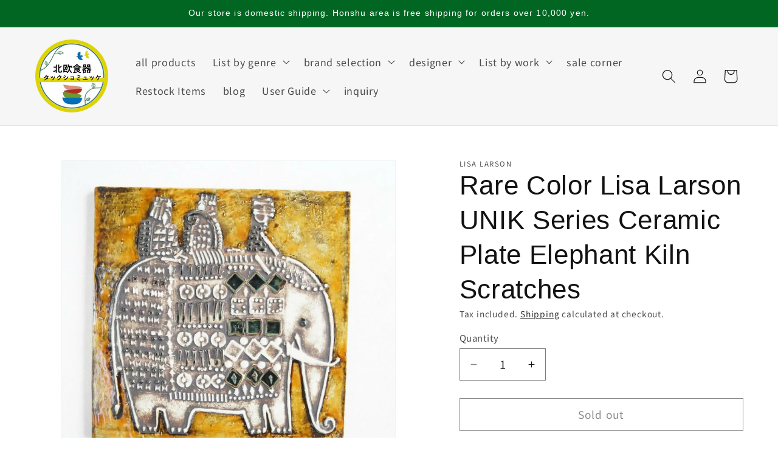

--- FILE ---
content_type: text/html; charset=utf-8
request_url: https://tacksamycket.jp/en/products/%E3%83%AA%E3%82%B5-%E3%83%A9%E3%83%BC%E3%82%BD%E3%83%B3-lisa-larson-unik%E3%82%B7%E3%83%AA%E3%83%BC%E3%82%BA%E9%99%B6%E6%9D%BF-%E8%B1%A1-elefant
body_size: 86898
content:
<!doctype html>
<html class="no-js" lang="en">
  <head>
        <meta charset="utf-8">
    <meta http-equiv="X-UA-Compatible" content="IE=edge">
    <meta name="viewport" content="width=device-width,initial-scale=1">
    <meta name="theme-color" content="">

    <style>
    product-recommendations ul  {
        display: flex !important;
        flex-wrap: nowrap !important;
        overflow-x: scroll !important;
    }    

    h2.related-products__heading.inline-richtext.h2 {
        text-align: center !important;
    }
      </style>
    <link rel="canonical" href="https://tacksamycket.jp/en/products/%e3%83%aa%e3%82%b5-%e3%83%a9%e3%83%bc%e3%82%bd%e3%83%b3-lisa-larson-unik%e3%82%b7%e3%83%aa%e3%83%bc%e3%82%ba%e9%99%b6%e6%9d%bf-%e8%b1%a1-elefant"><link rel="icon" type="image/png" href="//tacksamycket.jp/cdn/shop/files/android-chrome-192x192.png?crop=center&height=32&v=1673152134&width=32"><link rel="preconnect" href="https://fonts.shopifycdn.com" crossorigin><title>
      Lisa Larson UNIK Series Ceramic Plate Elephant
 &ndash; 北欧食器タックショミュッケ</title>

    
      <meta name="description" content="This rare black cat tile is part of the UNIK series, created in 1967 by renowned Swedish ceramic artist Lisa Larson. That year, Lisa Larson designed nine different tile designs, including cats, birds, horses, and elephants. This elephant tile features a retinue and royal family members standing behind it. Each tile was handcrafted in Gustavsberg&#39;s G Studio in Stockholm. Due to the long production run of the UNIK series, the color tone varies considerably over time. Generally, the later the tile, the lighter the color, and the tile is about 1 cm thick. This tile features a relatively dark color tone and is thin, measuring 8 mm. It is estimated to have been produced between 1967, the year of its release, and sometime during the 1970s. Unlike the usual color scheme, this tile features a predominantly yellow color. While blue is known to be a rare color for elephant tile designs, this tile features a very unusual color pattern. ■Detailed specifications Manufacturer: Gustavsberg Designer: Lisa Larson Series name: UNIK Era: 1967-1970s (estimated) Condition: Kiln marks As can be seen in the photo, there is a chip on the right side. Burnt ceramic particles can be seen adhering to the chipped area, and as chips usually occur in the corners, it is presumed to be a kiln mark rather than a scratch from use. The surface is in shiny condition with no cracks or chips. There is no problem with viewing it, but please be aware of the chip. ■Size: 22.5cm length and width, 0.8cm thickness - Nordic tableware Tackschomücke">
    

    

<meta property="og:site_name" content="北欧食器タックショミュッケ">
<meta property="og:url" content="https://tacksamycket.jp/en/products/%e3%83%aa%e3%82%b5-%e3%83%a9%e3%83%bc%e3%82%bd%e3%83%b3-lisa-larson-unik%e3%82%b7%e3%83%aa%e3%83%bc%e3%82%ba%e9%99%b6%e6%9d%bf-%e8%b1%a1-elefant">
<meta property="og:title" content="Lisa Larson UNIK Series Ceramic Plate Elephant">
<meta property="og:type" content="product">
<meta property="og:description" content="This rare black cat tile is part of the UNIK series, created in 1967 by renowned Swedish ceramic artist Lisa Larson. That year, Lisa Larson designed nine different tile designs, including cats, birds, horses, and elephants. This elephant tile features a retinue and royal family members standing behind it. Each tile was handcrafted in Gustavsberg&#39;s G Studio in Stockholm. Due to the long production run of the UNIK series, the color tone varies considerably over time. Generally, the later the tile, the lighter the color, and the tile is about 1 cm thick. This tile features a relatively dark color tone and is thin, measuring 8 mm. It is estimated to have been produced between 1967, the year of its release, and sometime during the 1970s. Unlike the usual color scheme, this tile features a predominantly yellow color. While blue is known to be a rare color for elephant tile designs, this tile features a very unusual color pattern. ■Detailed specifications Manufacturer: Gustavsberg Designer: Lisa Larson Series name: UNIK Era: 1967-1970s (estimated) Condition: Kiln marks As can be seen in the photo, there is a chip on the right side. Burnt ceramic particles can be seen adhering to the chipped area, and as chips usually occur in the corners, it is presumed to be a kiln mark rather than a scratch from use. The surface is in shiny condition with no cracks or chips. There is no problem with viewing it, but please be aware of the chip. ■Size: 22.5cm length and width, 0.8cm thickness - Nordic tableware Tackschomücke"><meta property="og:image" content="http://tacksamycket.jp/cdn/shop/products/lisa-larsonunik-elefant-264139.jpg?v=1709605979">
  <meta property="og:image:secure_url" content="https://tacksamycket.jp/cdn/shop/products/lisa-larsonunik-elefant-264139.jpg?v=1709605979">
  <meta property="og:image:width" content="1200">
  <meta property="og:image:height" content="1200"><meta property="og:price:amount" content="50,000">
  <meta property="og:price:currency" content="JPY"><meta name="twitter:site" content="@Tacksamycket_jp"><meta name="twitter:card" content="summary_large_image">
<meta name="twitter:title" content="Lisa Larson UNIK Series Ceramic Plate Elephant">
<meta name="twitter:description" content="This rare black cat tile is part of the UNIK series, created in 1967 by renowned Swedish ceramic artist Lisa Larson. That year, Lisa Larson designed nine different tile designs, including cats, birds, horses, and elephants. This elephant tile features a retinue and royal family members standing behind it. Each tile was handcrafted in Gustavsberg&#39;s G Studio in Stockholm. Due to the long production run of the UNIK series, the color tone varies considerably over time. Generally, the later the tile, the lighter the color, and the tile is about 1 cm thick. This tile features a relatively dark color tone and is thin, measuring 8 mm. It is estimated to have been produced between 1967, the year of its release, and sometime during the 1970s. Unlike the usual color scheme, this tile features a predominantly yellow color. While blue is known to be a rare color for elephant tile designs, this tile features a very unusual color pattern. ■Detailed specifications Manufacturer: Gustavsberg Designer: Lisa Larson Series name: UNIK Era: 1967-1970s (estimated) Condition: Kiln marks As can be seen in the photo, there is a chip on the right side. Burnt ceramic particles can be seen adhering to the chipped area, and as chips usually occur in the corners, it is presumed to be a kiln mark rather than a scratch from use. The surface is in shiny condition with no cracks or chips. There is no problem with viewing it, but please be aware of the chip. ■Size: 22.5cm length and width, 0.8cm thickness - Nordic tableware Tackschomücke">
<link rel="preload" href="https://alpha3861.myshopify.com/cdn/shop/t/1/assets/hero.js" as="script"><script src="https://alpha3861.myshopify.com/cdn/shop/t/1/assets/hero.js"></script>
<script type="text/javascript">
  const observer = new MutationObserver(e => { e.forEach(({ addedNodes: e }) => { e.forEach(e => { 1 === e.nodeType && "SCRIPT" === e.tagName && (e.innerHTML.includes("asyncLoad") && (e.innerHTML = e.innerHTML.replace("if(window.attachEvent)", "document.addEventListener('asyncLazyLoad',function(event){asyncLoad();});if(window.attachEvent)").replaceAll(", asyncLoad", ", function(){}")), e.innerHTML.includes("PreviewBarInjector") && (e.innerHTML = e.innerHTML.replace("DOMContentLoaded", "asyncLazyLoad")), (e.className == 'analytics') && (e.type = 'text/lazyload'),(e.src.includes("assets/storefront/features")||e.src.includes("assets/shopify_pay")||e.src.includes("connect.facebook.net"))&&(e.setAttribute("data-src", e.src), e.removeAttribute("src")))})})});observer.observe(document.documentElement,{childList:!0,subtree:!0})
</script>

    <script src="//tacksamycket.jp/cdn/shop/t/72/assets/constants.js?v=58251544750838685771730852742" defer="defer"></script>
    <script src="//tacksamycket.jp/cdn/shop/t/72/assets/pubsub.js?v=158357773527763999511730852742" defer="defer"></script>
    <script src="//tacksamycket.jp/cdn/shop/t/72/assets/global.js?v=37284204640041572741730852742" defer="defer"></script><script src="//tacksamycket.jp/cdn/shop/t/72/assets/animations.js?v=88693664871331136111730852742" defer="defer"></script><script>window.performance && window.performance.mark && window.performance.mark('shopify.content_for_header.start');</script><meta name="google-site-verification" content="Ttf3ASpx3pT4E0CKFsMFgo1PT3C0OVTY_vwhYlZN-9A">
<meta name="facebook-domain-verification" content="sgnkwpnbcp5v4xfw3burxd8whaatie">
<meta name="facebook-domain-verification" content="ryayc9dq56uugi7h25bf6vzgjb8hfp">
<meta id="shopify-digital-wallet" name="shopify-digital-wallet" content="/60183380135/digital_wallets/dialog">
<meta name="shopify-checkout-api-token" content="5926dd1133b0294b5996202534c62ea8">
<meta id="in-context-paypal-metadata" data-shop-id="60183380135" data-venmo-supported="false" data-environment="production" data-locale="en_US" data-paypal-v4="true" data-currency="JPY">
<link rel="alternate" hreflang="x-default" href="https://tacksamycket.jp/products/%E3%83%AA%E3%82%B5-%E3%83%A9%E3%83%BC%E3%82%BD%E3%83%B3-lisa-larson-unik%E3%82%B7%E3%83%AA%E3%83%BC%E3%82%BA%E9%99%B6%E6%9D%BF-%E8%B1%A1-elefant">
<link rel="alternate" hreflang="ja" href="https://tacksamycket.jp/products/%E3%83%AA%E3%82%B5-%E3%83%A9%E3%83%BC%E3%82%BD%E3%83%B3-lisa-larson-unik%E3%82%B7%E3%83%AA%E3%83%BC%E3%82%BA%E9%99%B6%E6%9D%BF-%E8%B1%A1-elefant">
<link rel="alternate" hreflang="zh-Hans" href="https://tacksamycket.jp/zh/products/%E3%83%AA%E3%82%B5-%E3%83%A9%E3%83%BC%E3%82%BD%E3%83%B3-lisa-larson-unik%E3%82%B7%E3%83%AA%E3%83%BC%E3%82%BA%E9%99%B6%E6%9D%BF-%E8%B1%A1-elefant">
<link rel="alternate" hreflang="en" href="https://tacksamycket.jp/en/products/%E3%83%AA%E3%82%B5-%E3%83%A9%E3%83%BC%E3%82%BD%E3%83%B3-lisa-larson-unik%E3%82%B7%E3%83%AA%E3%83%BC%E3%82%BA%E9%99%B6%E6%9D%BF-%E8%B1%A1-elefant">
<link rel="alternate" hreflang="zh-Hans-AC" href="https://tacksamycket.jp/zh/products/%E3%83%AA%E3%82%B5-%E3%83%A9%E3%83%BC%E3%82%BD%E3%83%B3-lisa-larson-unik%E3%82%B7%E3%83%AA%E3%83%BC%E3%82%BA%E9%99%B6%E6%9D%BF-%E8%B1%A1-elefant">
<link rel="alternate" hreflang="zh-Hans-AD" href="https://tacksamycket.jp/zh/products/%E3%83%AA%E3%82%B5-%E3%83%A9%E3%83%BC%E3%82%BD%E3%83%B3-lisa-larson-unik%E3%82%B7%E3%83%AA%E3%83%BC%E3%82%BA%E9%99%B6%E6%9D%BF-%E8%B1%A1-elefant">
<link rel="alternate" hreflang="zh-Hans-AE" href="https://tacksamycket.jp/zh/products/%E3%83%AA%E3%82%B5-%E3%83%A9%E3%83%BC%E3%82%BD%E3%83%B3-lisa-larson-unik%E3%82%B7%E3%83%AA%E3%83%BC%E3%82%BA%E9%99%B6%E6%9D%BF-%E8%B1%A1-elefant">
<link rel="alternate" hreflang="zh-Hans-AF" href="https://tacksamycket.jp/zh/products/%E3%83%AA%E3%82%B5-%E3%83%A9%E3%83%BC%E3%82%BD%E3%83%B3-lisa-larson-unik%E3%82%B7%E3%83%AA%E3%83%BC%E3%82%BA%E9%99%B6%E6%9D%BF-%E8%B1%A1-elefant">
<link rel="alternate" hreflang="zh-Hans-AG" href="https://tacksamycket.jp/zh/products/%E3%83%AA%E3%82%B5-%E3%83%A9%E3%83%BC%E3%82%BD%E3%83%B3-lisa-larson-unik%E3%82%B7%E3%83%AA%E3%83%BC%E3%82%BA%E9%99%B6%E6%9D%BF-%E8%B1%A1-elefant">
<link rel="alternate" hreflang="zh-Hans-AI" href="https://tacksamycket.jp/zh/products/%E3%83%AA%E3%82%B5-%E3%83%A9%E3%83%BC%E3%82%BD%E3%83%B3-lisa-larson-unik%E3%82%B7%E3%83%AA%E3%83%BC%E3%82%BA%E9%99%B6%E6%9D%BF-%E8%B1%A1-elefant">
<link rel="alternate" hreflang="zh-Hans-AL" href="https://tacksamycket.jp/zh/products/%E3%83%AA%E3%82%B5-%E3%83%A9%E3%83%BC%E3%82%BD%E3%83%B3-lisa-larson-unik%E3%82%B7%E3%83%AA%E3%83%BC%E3%82%BA%E9%99%B6%E6%9D%BF-%E8%B1%A1-elefant">
<link rel="alternate" hreflang="zh-Hans-AM" href="https://tacksamycket.jp/zh/products/%E3%83%AA%E3%82%B5-%E3%83%A9%E3%83%BC%E3%82%BD%E3%83%B3-lisa-larson-unik%E3%82%B7%E3%83%AA%E3%83%BC%E3%82%BA%E9%99%B6%E6%9D%BF-%E8%B1%A1-elefant">
<link rel="alternate" hreflang="zh-Hans-AO" href="https://tacksamycket.jp/zh/products/%E3%83%AA%E3%82%B5-%E3%83%A9%E3%83%BC%E3%82%BD%E3%83%B3-lisa-larson-unik%E3%82%B7%E3%83%AA%E3%83%BC%E3%82%BA%E9%99%B6%E6%9D%BF-%E8%B1%A1-elefant">
<link rel="alternate" hreflang="zh-Hans-AR" href="https://tacksamycket.jp/zh/products/%E3%83%AA%E3%82%B5-%E3%83%A9%E3%83%BC%E3%82%BD%E3%83%B3-lisa-larson-unik%E3%82%B7%E3%83%AA%E3%83%BC%E3%82%BA%E9%99%B6%E6%9D%BF-%E8%B1%A1-elefant">
<link rel="alternate" hreflang="zh-Hans-AT" href="https://tacksamycket.jp/zh/products/%E3%83%AA%E3%82%B5-%E3%83%A9%E3%83%BC%E3%82%BD%E3%83%B3-lisa-larson-unik%E3%82%B7%E3%83%AA%E3%83%BC%E3%82%BA%E9%99%B6%E6%9D%BF-%E8%B1%A1-elefant">
<link rel="alternate" hreflang="zh-Hans-AU" href="https://tacksamycket.jp/zh/products/%E3%83%AA%E3%82%B5-%E3%83%A9%E3%83%BC%E3%82%BD%E3%83%B3-lisa-larson-unik%E3%82%B7%E3%83%AA%E3%83%BC%E3%82%BA%E9%99%B6%E6%9D%BF-%E8%B1%A1-elefant">
<link rel="alternate" hreflang="zh-Hans-AW" href="https://tacksamycket.jp/zh/products/%E3%83%AA%E3%82%B5-%E3%83%A9%E3%83%BC%E3%82%BD%E3%83%B3-lisa-larson-unik%E3%82%B7%E3%83%AA%E3%83%BC%E3%82%BA%E9%99%B6%E6%9D%BF-%E8%B1%A1-elefant">
<link rel="alternate" hreflang="zh-Hans-AX" href="https://tacksamycket.jp/zh/products/%E3%83%AA%E3%82%B5-%E3%83%A9%E3%83%BC%E3%82%BD%E3%83%B3-lisa-larson-unik%E3%82%B7%E3%83%AA%E3%83%BC%E3%82%BA%E9%99%B6%E6%9D%BF-%E8%B1%A1-elefant">
<link rel="alternate" hreflang="zh-Hans-AZ" href="https://tacksamycket.jp/zh/products/%E3%83%AA%E3%82%B5-%E3%83%A9%E3%83%BC%E3%82%BD%E3%83%B3-lisa-larson-unik%E3%82%B7%E3%83%AA%E3%83%BC%E3%82%BA%E9%99%B6%E6%9D%BF-%E8%B1%A1-elefant">
<link rel="alternate" hreflang="zh-Hans-BA" href="https://tacksamycket.jp/zh/products/%E3%83%AA%E3%82%B5-%E3%83%A9%E3%83%BC%E3%82%BD%E3%83%B3-lisa-larson-unik%E3%82%B7%E3%83%AA%E3%83%BC%E3%82%BA%E9%99%B6%E6%9D%BF-%E8%B1%A1-elefant">
<link rel="alternate" hreflang="zh-Hans-BB" href="https://tacksamycket.jp/zh/products/%E3%83%AA%E3%82%B5-%E3%83%A9%E3%83%BC%E3%82%BD%E3%83%B3-lisa-larson-unik%E3%82%B7%E3%83%AA%E3%83%BC%E3%82%BA%E9%99%B6%E6%9D%BF-%E8%B1%A1-elefant">
<link rel="alternate" hreflang="zh-Hans-BD" href="https://tacksamycket.jp/zh/products/%E3%83%AA%E3%82%B5-%E3%83%A9%E3%83%BC%E3%82%BD%E3%83%B3-lisa-larson-unik%E3%82%B7%E3%83%AA%E3%83%BC%E3%82%BA%E9%99%B6%E6%9D%BF-%E8%B1%A1-elefant">
<link rel="alternate" hreflang="zh-Hans-BE" href="https://tacksamycket.jp/zh/products/%E3%83%AA%E3%82%B5-%E3%83%A9%E3%83%BC%E3%82%BD%E3%83%B3-lisa-larson-unik%E3%82%B7%E3%83%AA%E3%83%BC%E3%82%BA%E9%99%B6%E6%9D%BF-%E8%B1%A1-elefant">
<link rel="alternate" hreflang="zh-Hans-BF" href="https://tacksamycket.jp/zh/products/%E3%83%AA%E3%82%B5-%E3%83%A9%E3%83%BC%E3%82%BD%E3%83%B3-lisa-larson-unik%E3%82%B7%E3%83%AA%E3%83%BC%E3%82%BA%E9%99%B6%E6%9D%BF-%E8%B1%A1-elefant">
<link rel="alternate" hreflang="zh-Hans-BG" href="https://tacksamycket.jp/zh/products/%E3%83%AA%E3%82%B5-%E3%83%A9%E3%83%BC%E3%82%BD%E3%83%B3-lisa-larson-unik%E3%82%B7%E3%83%AA%E3%83%BC%E3%82%BA%E9%99%B6%E6%9D%BF-%E8%B1%A1-elefant">
<link rel="alternate" hreflang="zh-Hans-BH" href="https://tacksamycket.jp/zh/products/%E3%83%AA%E3%82%B5-%E3%83%A9%E3%83%BC%E3%82%BD%E3%83%B3-lisa-larson-unik%E3%82%B7%E3%83%AA%E3%83%BC%E3%82%BA%E9%99%B6%E6%9D%BF-%E8%B1%A1-elefant">
<link rel="alternate" hreflang="zh-Hans-BI" href="https://tacksamycket.jp/zh/products/%E3%83%AA%E3%82%B5-%E3%83%A9%E3%83%BC%E3%82%BD%E3%83%B3-lisa-larson-unik%E3%82%B7%E3%83%AA%E3%83%BC%E3%82%BA%E9%99%B6%E6%9D%BF-%E8%B1%A1-elefant">
<link rel="alternate" hreflang="zh-Hans-BJ" href="https://tacksamycket.jp/zh/products/%E3%83%AA%E3%82%B5-%E3%83%A9%E3%83%BC%E3%82%BD%E3%83%B3-lisa-larson-unik%E3%82%B7%E3%83%AA%E3%83%BC%E3%82%BA%E9%99%B6%E6%9D%BF-%E8%B1%A1-elefant">
<link rel="alternate" hreflang="zh-Hans-BL" href="https://tacksamycket.jp/zh/products/%E3%83%AA%E3%82%B5-%E3%83%A9%E3%83%BC%E3%82%BD%E3%83%B3-lisa-larson-unik%E3%82%B7%E3%83%AA%E3%83%BC%E3%82%BA%E9%99%B6%E6%9D%BF-%E8%B1%A1-elefant">
<link rel="alternate" hreflang="zh-Hans-BM" href="https://tacksamycket.jp/zh/products/%E3%83%AA%E3%82%B5-%E3%83%A9%E3%83%BC%E3%82%BD%E3%83%B3-lisa-larson-unik%E3%82%B7%E3%83%AA%E3%83%BC%E3%82%BA%E9%99%B6%E6%9D%BF-%E8%B1%A1-elefant">
<link rel="alternate" hreflang="zh-Hans-BN" href="https://tacksamycket.jp/zh/products/%E3%83%AA%E3%82%B5-%E3%83%A9%E3%83%BC%E3%82%BD%E3%83%B3-lisa-larson-unik%E3%82%B7%E3%83%AA%E3%83%BC%E3%82%BA%E9%99%B6%E6%9D%BF-%E8%B1%A1-elefant">
<link rel="alternate" hreflang="zh-Hans-BO" href="https://tacksamycket.jp/zh/products/%E3%83%AA%E3%82%B5-%E3%83%A9%E3%83%BC%E3%82%BD%E3%83%B3-lisa-larson-unik%E3%82%B7%E3%83%AA%E3%83%BC%E3%82%BA%E9%99%B6%E6%9D%BF-%E8%B1%A1-elefant">
<link rel="alternate" hreflang="zh-Hans-BQ" href="https://tacksamycket.jp/zh/products/%E3%83%AA%E3%82%B5-%E3%83%A9%E3%83%BC%E3%82%BD%E3%83%B3-lisa-larson-unik%E3%82%B7%E3%83%AA%E3%83%BC%E3%82%BA%E9%99%B6%E6%9D%BF-%E8%B1%A1-elefant">
<link rel="alternate" hreflang="zh-Hans-BR" href="https://tacksamycket.jp/zh/products/%E3%83%AA%E3%82%B5-%E3%83%A9%E3%83%BC%E3%82%BD%E3%83%B3-lisa-larson-unik%E3%82%B7%E3%83%AA%E3%83%BC%E3%82%BA%E9%99%B6%E6%9D%BF-%E8%B1%A1-elefant">
<link rel="alternate" hreflang="zh-Hans-BS" href="https://tacksamycket.jp/zh/products/%E3%83%AA%E3%82%B5-%E3%83%A9%E3%83%BC%E3%82%BD%E3%83%B3-lisa-larson-unik%E3%82%B7%E3%83%AA%E3%83%BC%E3%82%BA%E9%99%B6%E6%9D%BF-%E8%B1%A1-elefant">
<link rel="alternate" hreflang="zh-Hans-BT" href="https://tacksamycket.jp/zh/products/%E3%83%AA%E3%82%B5-%E3%83%A9%E3%83%BC%E3%82%BD%E3%83%B3-lisa-larson-unik%E3%82%B7%E3%83%AA%E3%83%BC%E3%82%BA%E9%99%B6%E6%9D%BF-%E8%B1%A1-elefant">
<link rel="alternate" hreflang="zh-Hans-BW" href="https://tacksamycket.jp/zh/products/%E3%83%AA%E3%82%B5-%E3%83%A9%E3%83%BC%E3%82%BD%E3%83%B3-lisa-larson-unik%E3%82%B7%E3%83%AA%E3%83%BC%E3%82%BA%E9%99%B6%E6%9D%BF-%E8%B1%A1-elefant">
<link rel="alternate" hreflang="zh-Hans-BY" href="https://tacksamycket.jp/zh/products/%E3%83%AA%E3%82%B5-%E3%83%A9%E3%83%BC%E3%82%BD%E3%83%B3-lisa-larson-unik%E3%82%B7%E3%83%AA%E3%83%BC%E3%82%BA%E9%99%B6%E6%9D%BF-%E8%B1%A1-elefant">
<link rel="alternate" hreflang="zh-Hans-BZ" href="https://tacksamycket.jp/zh/products/%E3%83%AA%E3%82%B5-%E3%83%A9%E3%83%BC%E3%82%BD%E3%83%B3-lisa-larson-unik%E3%82%B7%E3%83%AA%E3%83%BC%E3%82%BA%E9%99%B6%E6%9D%BF-%E8%B1%A1-elefant">
<link rel="alternate" hreflang="zh-Hans-CA" href="https://tacksamycket.jp/zh/products/%E3%83%AA%E3%82%B5-%E3%83%A9%E3%83%BC%E3%82%BD%E3%83%B3-lisa-larson-unik%E3%82%B7%E3%83%AA%E3%83%BC%E3%82%BA%E9%99%B6%E6%9D%BF-%E8%B1%A1-elefant">
<link rel="alternate" hreflang="zh-Hans-CC" href="https://tacksamycket.jp/zh/products/%E3%83%AA%E3%82%B5-%E3%83%A9%E3%83%BC%E3%82%BD%E3%83%B3-lisa-larson-unik%E3%82%B7%E3%83%AA%E3%83%BC%E3%82%BA%E9%99%B6%E6%9D%BF-%E8%B1%A1-elefant">
<link rel="alternate" hreflang="zh-Hans-CD" href="https://tacksamycket.jp/zh/products/%E3%83%AA%E3%82%B5-%E3%83%A9%E3%83%BC%E3%82%BD%E3%83%B3-lisa-larson-unik%E3%82%B7%E3%83%AA%E3%83%BC%E3%82%BA%E9%99%B6%E6%9D%BF-%E8%B1%A1-elefant">
<link rel="alternate" hreflang="zh-Hans-CF" href="https://tacksamycket.jp/zh/products/%E3%83%AA%E3%82%B5-%E3%83%A9%E3%83%BC%E3%82%BD%E3%83%B3-lisa-larson-unik%E3%82%B7%E3%83%AA%E3%83%BC%E3%82%BA%E9%99%B6%E6%9D%BF-%E8%B1%A1-elefant">
<link rel="alternate" hreflang="zh-Hans-CG" href="https://tacksamycket.jp/zh/products/%E3%83%AA%E3%82%B5-%E3%83%A9%E3%83%BC%E3%82%BD%E3%83%B3-lisa-larson-unik%E3%82%B7%E3%83%AA%E3%83%BC%E3%82%BA%E9%99%B6%E6%9D%BF-%E8%B1%A1-elefant">
<link rel="alternate" hreflang="zh-Hans-CH" href="https://tacksamycket.jp/zh/products/%E3%83%AA%E3%82%B5-%E3%83%A9%E3%83%BC%E3%82%BD%E3%83%B3-lisa-larson-unik%E3%82%B7%E3%83%AA%E3%83%BC%E3%82%BA%E9%99%B6%E6%9D%BF-%E8%B1%A1-elefant">
<link rel="alternate" hreflang="zh-Hans-CI" href="https://tacksamycket.jp/zh/products/%E3%83%AA%E3%82%B5-%E3%83%A9%E3%83%BC%E3%82%BD%E3%83%B3-lisa-larson-unik%E3%82%B7%E3%83%AA%E3%83%BC%E3%82%BA%E9%99%B6%E6%9D%BF-%E8%B1%A1-elefant">
<link rel="alternate" hreflang="zh-Hans-CK" href="https://tacksamycket.jp/zh/products/%E3%83%AA%E3%82%B5-%E3%83%A9%E3%83%BC%E3%82%BD%E3%83%B3-lisa-larson-unik%E3%82%B7%E3%83%AA%E3%83%BC%E3%82%BA%E9%99%B6%E6%9D%BF-%E8%B1%A1-elefant">
<link rel="alternate" hreflang="zh-Hans-CL" href="https://tacksamycket.jp/zh/products/%E3%83%AA%E3%82%B5-%E3%83%A9%E3%83%BC%E3%82%BD%E3%83%B3-lisa-larson-unik%E3%82%B7%E3%83%AA%E3%83%BC%E3%82%BA%E9%99%B6%E6%9D%BF-%E8%B1%A1-elefant">
<link rel="alternate" hreflang="zh-Hans-CM" href="https://tacksamycket.jp/zh/products/%E3%83%AA%E3%82%B5-%E3%83%A9%E3%83%BC%E3%82%BD%E3%83%B3-lisa-larson-unik%E3%82%B7%E3%83%AA%E3%83%BC%E3%82%BA%E9%99%B6%E6%9D%BF-%E8%B1%A1-elefant">
<link rel="alternate" hreflang="zh-Hans-CN" href="https://tacksamycket.jp/zh/products/%E3%83%AA%E3%82%B5-%E3%83%A9%E3%83%BC%E3%82%BD%E3%83%B3-lisa-larson-unik%E3%82%B7%E3%83%AA%E3%83%BC%E3%82%BA%E9%99%B6%E6%9D%BF-%E8%B1%A1-elefant">
<link rel="alternate" hreflang="zh-Hans-CO" href="https://tacksamycket.jp/zh/products/%E3%83%AA%E3%82%B5-%E3%83%A9%E3%83%BC%E3%82%BD%E3%83%B3-lisa-larson-unik%E3%82%B7%E3%83%AA%E3%83%BC%E3%82%BA%E9%99%B6%E6%9D%BF-%E8%B1%A1-elefant">
<link rel="alternate" hreflang="zh-Hans-CR" href="https://tacksamycket.jp/zh/products/%E3%83%AA%E3%82%B5-%E3%83%A9%E3%83%BC%E3%82%BD%E3%83%B3-lisa-larson-unik%E3%82%B7%E3%83%AA%E3%83%BC%E3%82%BA%E9%99%B6%E6%9D%BF-%E8%B1%A1-elefant">
<link rel="alternate" hreflang="zh-Hans-CV" href="https://tacksamycket.jp/zh/products/%E3%83%AA%E3%82%B5-%E3%83%A9%E3%83%BC%E3%82%BD%E3%83%B3-lisa-larson-unik%E3%82%B7%E3%83%AA%E3%83%BC%E3%82%BA%E9%99%B6%E6%9D%BF-%E8%B1%A1-elefant">
<link rel="alternate" hreflang="zh-Hans-CW" href="https://tacksamycket.jp/zh/products/%E3%83%AA%E3%82%B5-%E3%83%A9%E3%83%BC%E3%82%BD%E3%83%B3-lisa-larson-unik%E3%82%B7%E3%83%AA%E3%83%BC%E3%82%BA%E9%99%B6%E6%9D%BF-%E8%B1%A1-elefant">
<link rel="alternate" hreflang="zh-Hans-CX" href="https://tacksamycket.jp/zh/products/%E3%83%AA%E3%82%B5-%E3%83%A9%E3%83%BC%E3%82%BD%E3%83%B3-lisa-larson-unik%E3%82%B7%E3%83%AA%E3%83%BC%E3%82%BA%E9%99%B6%E6%9D%BF-%E8%B1%A1-elefant">
<link rel="alternate" hreflang="zh-Hans-CY" href="https://tacksamycket.jp/zh/products/%E3%83%AA%E3%82%B5-%E3%83%A9%E3%83%BC%E3%82%BD%E3%83%B3-lisa-larson-unik%E3%82%B7%E3%83%AA%E3%83%BC%E3%82%BA%E9%99%B6%E6%9D%BF-%E8%B1%A1-elefant">
<link rel="alternate" hreflang="zh-Hans-CZ" href="https://tacksamycket.jp/zh/products/%E3%83%AA%E3%82%B5-%E3%83%A9%E3%83%BC%E3%82%BD%E3%83%B3-lisa-larson-unik%E3%82%B7%E3%83%AA%E3%83%BC%E3%82%BA%E9%99%B6%E6%9D%BF-%E8%B1%A1-elefant">
<link rel="alternate" hreflang="zh-Hans-DE" href="https://tacksamycket.jp/zh/products/%E3%83%AA%E3%82%B5-%E3%83%A9%E3%83%BC%E3%82%BD%E3%83%B3-lisa-larson-unik%E3%82%B7%E3%83%AA%E3%83%BC%E3%82%BA%E9%99%B6%E6%9D%BF-%E8%B1%A1-elefant">
<link rel="alternate" hreflang="zh-Hans-DJ" href="https://tacksamycket.jp/zh/products/%E3%83%AA%E3%82%B5-%E3%83%A9%E3%83%BC%E3%82%BD%E3%83%B3-lisa-larson-unik%E3%82%B7%E3%83%AA%E3%83%BC%E3%82%BA%E9%99%B6%E6%9D%BF-%E8%B1%A1-elefant">
<link rel="alternate" hreflang="zh-Hans-DK" href="https://tacksamycket.jp/zh/products/%E3%83%AA%E3%82%B5-%E3%83%A9%E3%83%BC%E3%82%BD%E3%83%B3-lisa-larson-unik%E3%82%B7%E3%83%AA%E3%83%BC%E3%82%BA%E9%99%B6%E6%9D%BF-%E8%B1%A1-elefant">
<link rel="alternate" hreflang="zh-Hans-DM" href="https://tacksamycket.jp/zh/products/%E3%83%AA%E3%82%B5-%E3%83%A9%E3%83%BC%E3%82%BD%E3%83%B3-lisa-larson-unik%E3%82%B7%E3%83%AA%E3%83%BC%E3%82%BA%E9%99%B6%E6%9D%BF-%E8%B1%A1-elefant">
<link rel="alternate" hreflang="zh-Hans-DO" href="https://tacksamycket.jp/zh/products/%E3%83%AA%E3%82%B5-%E3%83%A9%E3%83%BC%E3%82%BD%E3%83%B3-lisa-larson-unik%E3%82%B7%E3%83%AA%E3%83%BC%E3%82%BA%E9%99%B6%E6%9D%BF-%E8%B1%A1-elefant">
<link rel="alternate" hreflang="zh-Hans-DZ" href="https://tacksamycket.jp/zh/products/%E3%83%AA%E3%82%B5-%E3%83%A9%E3%83%BC%E3%82%BD%E3%83%B3-lisa-larson-unik%E3%82%B7%E3%83%AA%E3%83%BC%E3%82%BA%E9%99%B6%E6%9D%BF-%E8%B1%A1-elefant">
<link rel="alternate" hreflang="zh-Hans-EC" href="https://tacksamycket.jp/zh/products/%E3%83%AA%E3%82%B5-%E3%83%A9%E3%83%BC%E3%82%BD%E3%83%B3-lisa-larson-unik%E3%82%B7%E3%83%AA%E3%83%BC%E3%82%BA%E9%99%B6%E6%9D%BF-%E8%B1%A1-elefant">
<link rel="alternate" hreflang="zh-Hans-EE" href="https://tacksamycket.jp/zh/products/%E3%83%AA%E3%82%B5-%E3%83%A9%E3%83%BC%E3%82%BD%E3%83%B3-lisa-larson-unik%E3%82%B7%E3%83%AA%E3%83%BC%E3%82%BA%E9%99%B6%E6%9D%BF-%E8%B1%A1-elefant">
<link rel="alternate" hreflang="zh-Hans-EG" href="https://tacksamycket.jp/zh/products/%E3%83%AA%E3%82%B5-%E3%83%A9%E3%83%BC%E3%82%BD%E3%83%B3-lisa-larson-unik%E3%82%B7%E3%83%AA%E3%83%BC%E3%82%BA%E9%99%B6%E6%9D%BF-%E8%B1%A1-elefant">
<link rel="alternate" hreflang="zh-Hans-EH" href="https://tacksamycket.jp/zh/products/%E3%83%AA%E3%82%B5-%E3%83%A9%E3%83%BC%E3%82%BD%E3%83%B3-lisa-larson-unik%E3%82%B7%E3%83%AA%E3%83%BC%E3%82%BA%E9%99%B6%E6%9D%BF-%E8%B1%A1-elefant">
<link rel="alternate" hreflang="zh-Hans-ER" href="https://tacksamycket.jp/zh/products/%E3%83%AA%E3%82%B5-%E3%83%A9%E3%83%BC%E3%82%BD%E3%83%B3-lisa-larson-unik%E3%82%B7%E3%83%AA%E3%83%BC%E3%82%BA%E9%99%B6%E6%9D%BF-%E8%B1%A1-elefant">
<link rel="alternate" hreflang="zh-Hans-ES" href="https://tacksamycket.jp/zh/products/%E3%83%AA%E3%82%B5-%E3%83%A9%E3%83%BC%E3%82%BD%E3%83%B3-lisa-larson-unik%E3%82%B7%E3%83%AA%E3%83%BC%E3%82%BA%E9%99%B6%E6%9D%BF-%E8%B1%A1-elefant">
<link rel="alternate" hreflang="zh-Hans-ET" href="https://tacksamycket.jp/zh/products/%E3%83%AA%E3%82%B5-%E3%83%A9%E3%83%BC%E3%82%BD%E3%83%B3-lisa-larson-unik%E3%82%B7%E3%83%AA%E3%83%BC%E3%82%BA%E9%99%B6%E6%9D%BF-%E8%B1%A1-elefant">
<link rel="alternate" hreflang="zh-Hans-FI" href="https://tacksamycket.jp/zh/products/%E3%83%AA%E3%82%B5-%E3%83%A9%E3%83%BC%E3%82%BD%E3%83%B3-lisa-larson-unik%E3%82%B7%E3%83%AA%E3%83%BC%E3%82%BA%E9%99%B6%E6%9D%BF-%E8%B1%A1-elefant">
<link rel="alternate" hreflang="zh-Hans-FJ" href="https://tacksamycket.jp/zh/products/%E3%83%AA%E3%82%B5-%E3%83%A9%E3%83%BC%E3%82%BD%E3%83%B3-lisa-larson-unik%E3%82%B7%E3%83%AA%E3%83%BC%E3%82%BA%E9%99%B6%E6%9D%BF-%E8%B1%A1-elefant">
<link rel="alternate" hreflang="zh-Hans-FK" href="https://tacksamycket.jp/zh/products/%E3%83%AA%E3%82%B5-%E3%83%A9%E3%83%BC%E3%82%BD%E3%83%B3-lisa-larson-unik%E3%82%B7%E3%83%AA%E3%83%BC%E3%82%BA%E9%99%B6%E6%9D%BF-%E8%B1%A1-elefant">
<link rel="alternate" hreflang="zh-Hans-FO" href="https://tacksamycket.jp/zh/products/%E3%83%AA%E3%82%B5-%E3%83%A9%E3%83%BC%E3%82%BD%E3%83%B3-lisa-larson-unik%E3%82%B7%E3%83%AA%E3%83%BC%E3%82%BA%E9%99%B6%E6%9D%BF-%E8%B1%A1-elefant">
<link rel="alternate" hreflang="zh-Hans-FR" href="https://tacksamycket.jp/zh/products/%E3%83%AA%E3%82%B5-%E3%83%A9%E3%83%BC%E3%82%BD%E3%83%B3-lisa-larson-unik%E3%82%B7%E3%83%AA%E3%83%BC%E3%82%BA%E9%99%B6%E6%9D%BF-%E8%B1%A1-elefant">
<link rel="alternate" hreflang="zh-Hans-GA" href="https://tacksamycket.jp/zh/products/%E3%83%AA%E3%82%B5-%E3%83%A9%E3%83%BC%E3%82%BD%E3%83%B3-lisa-larson-unik%E3%82%B7%E3%83%AA%E3%83%BC%E3%82%BA%E9%99%B6%E6%9D%BF-%E8%B1%A1-elefant">
<link rel="alternate" hreflang="zh-Hans-GB" href="https://tacksamycket.jp/zh/products/%E3%83%AA%E3%82%B5-%E3%83%A9%E3%83%BC%E3%82%BD%E3%83%B3-lisa-larson-unik%E3%82%B7%E3%83%AA%E3%83%BC%E3%82%BA%E9%99%B6%E6%9D%BF-%E8%B1%A1-elefant">
<link rel="alternate" hreflang="zh-Hans-GD" href="https://tacksamycket.jp/zh/products/%E3%83%AA%E3%82%B5-%E3%83%A9%E3%83%BC%E3%82%BD%E3%83%B3-lisa-larson-unik%E3%82%B7%E3%83%AA%E3%83%BC%E3%82%BA%E9%99%B6%E6%9D%BF-%E8%B1%A1-elefant">
<link rel="alternate" hreflang="zh-Hans-GE" href="https://tacksamycket.jp/zh/products/%E3%83%AA%E3%82%B5-%E3%83%A9%E3%83%BC%E3%82%BD%E3%83%B3-lisa-larson-unik%E3%82%B7%E3%83%AA%E3%83%BC%E3%82%BA%E9%99%B6%E6%9D%BF-%E8%B1%A1-elefant">
<link rel="alternate" hreflang="zh-Hans-GF" href="https://tacksamycket.jp/zh/products/%E3%83%AA%E3%82%B5-%E3%83%A9%E3%83%BC%E3%82%BD%E3%83%B3-lisa-larson-unik%E3%82%B7%E3%83%AA%E3%83%BC%E3%82%BA%E9%99%B6%E6%9D%BF-%E8%B1%A1-elefant">
<link rel="alternate" hreflang="zh-Hans-GG" href="https://tacksamycket.jp/zh/products/%E3%83%AA%E3%82%B5-%E3%83%A9%E3%83%BC%E3%82%BD%E3%83%B3-lisa-larson-unik%E3%82%B7%E3%83%AA%E3%83%BC%E3%82%BA%E9%99%B6%E6%9D%BF-%E8%B1%A1-elefant">
<link rel="alternate" hreflang="zh-Hans-GH" href="https://tacksamycket.jp/zh/products/%E3%83%AA%E3%82%B5-%E3%83%A9%E3%83%BC%E3%82%BD%E3%83%B3-lisa-larson-unik%E3%82%B7%E3%83%AA%E3%83%BC%E3%82%BA%E9%99%B6%E6%9D%BF-%E8%B1%A1-elefant">
<link rel="alternate" hreflang="zh-Hans-GI" href="https://tacksamycket.jp/zh/products/%E3%83%AA%E3%82%B5-%E3%83%A9%E3%83%BC%E3%82%BD%E3%83%B3-lisa-larson-unik%E3%82%B7%E3%83%AA%E3%83%BC%E3%82%BA%E9%99%B6%E6%9D%BF-%E8%B1%A1-elefant">
<link rel="alternate" hreflang="zh-Hans-GL" href="https://tacksamycket.jp/zh/products/%E3%83%AA%E3%82%B5-%E3%83%A9%E3%83%BC%E3%82%BD%E3%83%B3-lisa-larson-unik%E3%82%B7%E3%83%AA%E3%83%BC%E3%82%BA%E9%99%B6%E6%9D%BF-%E8%B1%A1-elefant">
<link rel="alternate" hreflang="zh-Hans-GM" href="https://tacksamycket.jp/zh/products/%E3%83%AA%E3%82%B5-%E3%83%A9%E3%83%BC%E3%82%BD%E3%83%B3-lisa-larson-unik%E3%82%B7%E3%83%AA%E3%83%BC%E3%82%BA%E9%99%B6%E6%9D%BF-%E8%B1%A1-elefant">
<link rel="alternate" hreflang="zh-Hans-GN" href="https://tacksamycket.jp/zh/products/%E3%83%AA%E3%82%B5-%E3%83%A9%E3%83%BC%E3%82%BD%E3%83%B3-lisa-larson-unik%E3%82%B7%E3%83%AA%E3%83%BC%E3%82%BA%E9%99%B6%E6%9D%BF-%E8%B1%A1-elefant">
<link rel="alternate" hreflang="zh-Hans-GP" href="https://tacksamycket.jp/zh/products/%E3%83%AA%E3%82%B5-%E3%83%A9%E3%83%BC%E3%82%BD%E3%83%B3-lisa-larson-unik%E3%82%B7%E3%83%AA%E3%83%BC%E3%82%BA%E9%99%B6%E6%9D%BF-%E8%B1%A1-elefant">
<link rel="alternate" hreflang="zh-Hans-GQ" href="https://tacksamycket.jp/zh/products/%E3%83%AA%E3%82%B5-%E3%83%A9%E3%83%BC%E3%82%BD%E3%83%B3-lisa-larson-unik%E3%82%B7%E3%83%AA%E3%83%BC%E3%82%BA%E9%99%B6%E6%9D%BF-%E8%B1%A1-elefant">
<link rel="alternate" hreflang="zh-Hans-GR" href="https://tacksamycket.jp/zh/products/%E3%83%AA%E3%82%B5-%E3%83%A9%E3%83%BC%E3%82%BD%E3%83%B3-lisa-larson-unik%E3%82%B7%E3%83%AA%E3%83%BC%E3%82%BA%E9%99%B6%E6%9D%BF-%E8%B1%A1-elefant">
<link rel="alternate" hreflang="zh-Hans-GS" href="https://tacksamycket.jp/zh/products/%E3%83%AA%E3%82%B5-%E3%83%A9%E3%83%BC%E3%82%BD%E3%83%B3-lisa-larson-unik%E3%82%B7%E3%83%AA%E3%83%BC%E3%82%BA%E9%99%B6%E6%9D%BF-%E8%B1%A1-elefant">
<link rel="alternate" hreflang="zh-Hans-GT" href="https://tacksamycket.jp/zh/products/%E3%83%AA%E3%82%B5-%E3%83%A9%E3%83%BC%E3%82%BD%E3%83%B3-lisa-larson-unik%E3%82%B7%E3%83%AA%E3%83%BC%E3%82%BA%E9%99%B6%E6%9D%BF-%E8%B1%A1-elefant">
<link rel="alternate" hreflang="zh-Hans-GW" href="https://tacksamycket.jp/zh/products/%E3%83%AA%E3%82%B5-%E3%83%A9%E3%83%BC%E3%82%BD%E3%83%B3-lisa-larson-unik%E3%82%B7%E3%83%AA%E3%83%BC%E3%82%BA%E9%99%B6%E6%9D%BF-%E8%B1%A1-elefant">
<link rel="alternate" hreflang="zh-Hans-GY" href="https://tacksamycket.jp/zh/products/%E3%83%AA%E3%82%B5-%E3%83%A9%E3%83%BC%E3%82%BD%E3%83%B3-lisa-larson-unik%E3%82%B7%E3%83%AA%E3%83%BC%E3%82%BA%E9%99%B6%E6%9D%BF-%E8%B1%A1-elefant">
<link rel="alternate" hreflang="zh-Hans-HK" href="https://tacksamycket.jp/zh/products/%E3%83%AA%E3%82%B5-%E3%83%A9%E3%83%BC%E3%82%BD%E3%83%B3-lisa-larson-unik%E3%82%B7%E3%83%AA%E3%83%BC%E3%82%BA%E9%99%B6%E6%9D%BF-%E8%B1%A1-elefant">
<link rel="alternate" hreflang="zh-Hans-HN" href="https://tacksamycket.jp/zh/products/%E3%83%AA%E3%82%B5-%E3%83%A9%E3%83%BC%E3%82%BD%E3%83%B3-lisa-larson-unik%E3%82%B7%E3%83%AA%E3%83%BC%E3%82%BA%E9%99%B6%E6%9D%BF-%E8%B1%A1-elefant">
<link rel="alternate" hreflang="zh-Hans-HR" href="https://tacksamycket.jp/zh/products/%E3%83%AA%E3%82%B5-%E3%83%A9%E3%83%BC%E3%82%BD%E3%83%B3-lisa-larson-unik%E3%82%B7%E3%83%AA%E3%83%BC%E3%82%BA%E9%99%B6%E6%9D%BF-%E8%B1%A1-elefant">
<link rel="alternate" hreflang="zh-Hans-HT" href="https://tacksamycket.jp/zh/products/%E3%83%AA%E3%82%B5-%E3%83%A9%E3%83%BC%E3%82%BD%E3%83%B3-lisa-larson-unik%E3%82%B7%E3%83%AA%E3%83%BC%E3%82%BA%E9%99%B6%E6%9D%BF-%E8%B1%A1-elefant">
<link rel="alternate" hreflang="zh-Hans-HU" href="https://tacksamycket.jp/zh/products/%E3%83%AA%E3%82%B5-%E3%83%A9%E3%83%BC%E3%82%BD%E3%83%B3-lisa-larson-unik%E3%82%B7%E3%83%AA%E3%83%BC%E3%82%BA%E9%99%B6%E6%9D%BF-%E8%B1%A1-elefant">
<link rel="alternate" hreflang="zh-Hans-ID" href="https://tacksamycket.jp/zh/products/%E3%83%AA%E3%82%B5-%E3%83%A9%E3%83%BC%E3%82%BD%E3%83%B3-lisa-larson-unik%E3%82%B7%E3%83%AA%E3%83%BC%E3%82%BA%E9%99%B6%E6%9D%BF-%E8%B1%A1-elefant">
<link rel="alternate" hreflang="zh-Hans-IE" href="https://tacksamycket.jp/zh/products/%E3%83%AA%E3%82%B5-%E3%83%A9%E3%83%BC%E3%82%BD%E3%83%B3-lisa-larson-unik%E3%82%B7%E3%83%AA%E3%83%BC%E3%82%BA%E9%99%B6%E6%9D%BF-%E8%B1%A1-elefant">
<link rel="alternate" hreflang="zh-Hans-IL" href="https://tacksamycket.jp/zh/products/%E3%83%AA%E3%82%B5-%E3%83%A9%E3%83%BC%E3%82%BD%E3%83%B3-lisa-larson-unik%E3%82%B7%E3%83%AA%E3%83%BC%E3%82%BA%E9%99%B6%E6%9D%BF-%E8%B1%A1-elefant">
<link rel="alternate" hreflang="zh-Hans-IM" href="https://tacksamycket.jp/zh/products/%E3%83%AA%E3%82%B5-%E3%83%A9%E3%83%BC%E3%82%BD%E3%83%B3-lisa-larson-unik%E3%82%B7%E3%83%AA%E3%83%BC%E3%82%BA%E9%99%B6%E6%9D%BF-%E8%B1%A1-elefant">
<link rel="alternate" hreflang="zh-Hans-IN" href="https://tacksamycket.jp/zh/products/%E3%83%AA%E3%82%B5-%E3%83%A9%E3%83%BC%E3%82%BD%E3%83%B3-lisa-larson-unik%E3%82%B7%E3%83%AA%E3%83%BC%E3%82%BA%E9%99%B6%E6%9D%BF-%E8%B1%A1-elefant">
<link rel="alternate" hreflang="zh-Hans-IO" href="https://tacksamycket.jp/zh/products/%E3%83%AA%E3%82%B5-%E3%83%A9%E3%83%BC%E3%82%BD%E3%83%B3-lisa-larson-unik%E3%82%B7%E3%83%AA%E3%83%BC%E3%82%BA%E9%99%B6%E6%9D%BF-%E8%B1%A1-elefant">
<link rel="alternate" hreflang="zh-Hans-IQ" href="https://tacksamycket.jp/zh/products/%E3%83%AA%E3%82%B5-%E3%83%A9%E3%83%BC%E3%82%BD%E3%83%B3-lisa-larson-unik%E3%82%B7%E3%83%AA%E3%83%BC%E3%82%BA%E9%99%B6%E6%9D%BF-%E8%B1%A1-elefant">
<link rel="alternate" hreflang="zh-Hans-IS" href="https://tacksamycket.jp/zh/products/%E3%83%AA%E3%82%B5-%E3%83%A9%E3%83%BC%E3%82%BD%E3%83%B3-lisa-larson-unik%E3%82%B7%E3%83%AA%E3%83%BC%E3%82%BA%E9%99%B6%E6%9D%BF-%E8%B1%A1-elefant">
<link rel="alternate" hreflang="zh-Hans-IT" href="https://tacksamycket.jp/zh/products/%E3%83%AA%E3%82%B5-%E3%83%A9%E3%83%BC%E3%82%BD%E3%83%B3-lisa-larson-unik%E3%82%B7%E3%83%AA%E3%83%BC%E3%82%BA%E9%99%B6%E6%9D%BF-%E8%B1%A1-elefant">
<link rel="alternate" hreflang="zh-Hans-JE" href="https://tacksamycket.jp/zh/products/%E3%83%AA%E3%82%B5-%E3%83%A9%E3%83%BC%E3%82%BD%E3%83%B3-lisa-larson-unik%E3%82%B7%E3%83%AA%E3%83%BC%E3%82%BA%E9%99%B6%E6%9D%BF-%E8%B1%A1-elefant">
<link rel="alternate" hreflang="zh-Hans-JM" href="https://tacksamycket.jp/zh/products/%E3%83%AA%E3%82%B5-%E3%83%A9%E3%83%BC%E3%82%BD%E3%83%B3-lisa-larson-unik%E3%82%B7%E3%83%AA%E3%83%BC%E3%82%BA%E9%99%B6%E6%9D%BF-%E8%B1%A1-elefant">
<link rel="alternate" hreflang="zh-Hans-JO" href="https://tacksamycket.jp/zh/products/%E3%83%AA%E3%82%B5-%E3%83%A9%E3%83%BC%E3%82%BD%E3%83%B3-lisa-larson-unik%E3%82%B7%E3%83%AA%E3%83%BC%E3%82%BA%E9%99%B6%E6%9D%BF-%E8%B1%A1-elefant">
<link rel="alternate" hreflang="zh-Hans-JP" href="https://tacksamycket.jp/zh/products/%E3%83%AA%E3%82%B5-%E3%83%A9%E3%83%BC%E3%82%BD%E3%83%B3-lisa-larson-unik%E3%82%B7%E3%83%AA%E3%83%BC%E3%82%BA%E9%99%B6%E6%9D%BF-%E8%B1%A1-elefant">
<link rel="alternate" hreflang="zh-Hans-KE" href="https://tacksamycket.jp/zh/products/%E3%83%AA%E3%82%B5-%E3%83%A9%E3%83%BC%E3%82%BD%E3%83%B3-lisa-larson-unik%E3%82%B7%E3%83%AA%E3%83%BC%E3%82%BA%E9%99%B6%E6%9D%BF-%E8%B1%A1-elefant">
<link rel="alternate" hreflang="zh-Hans-KG" href="https://tacksamycket.jp/zh/products/%E3%83%AA%E3%82%B5-%E3%83%A9%E3%83%BC%E3%82%BD%E3%83%B3-lisa-larson-unik%E3%82%B7%E3%83%AA%E3%83%BC%E3%82%BA%E9%99%B6%E6%9D%BF-%E8%B1%A1-elefant">
<link rel="alternate" hreflang="zh-Hans-KH" href="https://tacksamycket.jp/zh/products/%E3%83%AA%E3%82%B5-%E3%83%A9%E3%83%BC%E3%82%BD%E3%83%B3-lisa-larson-unik%E3%82%B7%E3%83%AA%E3%83%BC%E3%82%BA%E9%99%B6%E6%9D%BF-%E8%B1%A1-elefant">
<link rel="alternate" hreflang="zh-Hans-KI" href="https://tacksamycket.jp/zh/products/%E3%83%AA%E3%82%B5-%E3%83%A9%E3%83%BC%E3%82%BD%E3%83%B3-lisa-larson-unik%E3%82%B7%E3%83%AA%E3%83%BC%E3%82%BA%E9%99%B6%E6%9D%BF-%E8%B1%A1-elefant">
<link rel="alternate" hreflang="zh-Hans-KM" href="https://tacksamycket.jp/zh/products/%E3%83%AA%E3%82%B5-%E3%83%A9%E3%83%BC%E3%82%BD%E3%83%B3-lisa-larson-unik%E3%82%B7%E3%83%AA%E3%83%BC%E3%82%BA%E9%99%B6%E6%9D%BF-%E8%B1%A1-elefant">
<link rel="alternate" hreflang="zh-Hans-KN" href="https://tacksamycket.jp/zh/products/%E3%83%AA%E3%82%B5-%E3%83%A9%E3%83%BC%E3%82%BD%E3%83%B3-lisa-larson-unik%E3%82%B7%E3%83%AA%E3%83%BC%E3%82%BA%E9%99%B6%E6%9D%BF-%E8%B1%A1-elefant">
<link rel="alternate" hreflang="zh-Hans-KR" href="https://tacksamycket.jp/zh/products/%E3%83%AA%E3%82%B5-%E3%83%A9%E3%83%BC%E3%82%BD%E3%83%B3-lisa-larson-unik%E3%82%B7%E3%83%AA%E3%83%BC%E3%82%BA%E9%99%B6%E6%9D%BF-%E8%B1%A1-elefant">
<link rel="alternate" hreflang="zh-Hans-KW" href="https://tacksamycket.jp/zh/products/%E3%83%AA%E3%82%B5-%E3%83%A9%E3%83%BC%E3%82%BD%E3%83%B3-lisa-larson-unik%E3%82%B7%E3%83%AA%E3%83%BC%E3%82%BA%E9%99%B6%E6%9D%BF-%E8%B1%A1-elefant">
<link rel="alternate" hreflang="zh-Hans-KY" href="https://tacksamycket.jp/zh/products/%E3%83%AA%E3%82%B5-%E3%83%A9%E3%83%BC%E3%82%BD%E3%83%B3-lisa-larson-unik%E3%82%B7%E3%83%AA%E3%83%BC%E3%82%BA%E9%99%B6%E6%9D%BF-%E8%B1%A1-elefant">
<link rel="alternate" hreflang="zh-Hans-KZ" href="https://tacksamycket.jp/zh/products/%E3%83%AA%E3%82%B5-%E3%83%A9%E3%83%BC%E3%82%BD%E3%83%B3-lisa-larson-unik%E3%82%B7%E3%83%AA%E3%83%BC%E3%82%BA%E9%99%B6%E6%9D%BF-%E8%B1%A1-elefant">
<link rel="alternate" hreflang="zh-Hans-LA" href="https://tacksamycket.jp/zh/products/%E3%83%AA%E3%82%B5-%E3%83%A9%E3%83%BC%E3%82%BD%E3%83%B3-lisa-larson-unik%E3%82%B7%E3%83%AA%E3%83%BC%E3%82%BA%E9%99%B6%E6%9D%BF-%E8%B1%A1-elefant">
<link rel="alternate" hreflang="zh-Hans-LB" href="https://tacksamycket.jp/zh/products/%E3%83%AA%E3%82%B5-%E3%83%A9%E3%83%BC%E3%82%BD%E3%83%B3-lisa-larson-unik%E3%82%B7%E3%83%AA%E3%83%BC%E3%82%BA%E9%99%B6%E6%9D%BF-%E8%B1%A1-elefant">
<link rel="alternate" hreflang="zh-Hans-LC" href="https://tacksamycket.jp/zh/products/%E3%83%AA%E3%82%B5-%E3%83%A9%E3%83%BC%E3%82%BD%E3%83%B3-lisa-larson-unik%E3%82%B7%E3%83%AA%E3%83%BC%E3%82%BA%E9%99%B6%E6%9D%BF-%E8%B1%A1-elefant">
<link rel="alternate" hreflang="zh-Hans-LI" href="https://tacksamycket.jp/zh/products/%E3%83%AA%E3%82%B5-%E3%83%A9%E3%83%BC%E3%82%BD%E3%83%B3-lisa-larson-unik%E3%82%B7%E3%83%AA%E3%83%BC%E3%82%BA%E9%99%B6%E6%9D%BF-%E8%B1%A1-elefant">
<link rel="alternate" hreflang="zh-Hans-LK" href="https://tacksamycket.jp/zh/products/%E3%83%AA%E3%82%B5-%E3%83%A9%E3%83%BC%E3%82%BD%E3%83%B3-lisa-larson-unik%E3%82%B7%E3%83%AA%E3%83%BC%E3%82%BA%E9%99%B6%E6%9D%BF-%E8%B1%A1-elefant">
<link rel="alternate" hreflang="zh-Hans-LR" href="https://tacksamycket.jp/zh/products/%E3%83%AA%E3%82%B5-%E3%83%A9%E3%83%BC%E3%82%BD%E3%83%B3-lisa-larson-unik%E3%82%B7%E3%83%AA%E3%83%BC%E3%82%BA%E9%99%B6%E6%9D%BF-%E8%B1%A1-elefant">
<link rel="alternate" hreflang="zh-Hans-LS" href="https://tacksamycket.jp/zh/products/%E3%83%AA%E3%82%B5-%E3%83%A9%E3%83%BC%E3%82%BD%E3%83%B3-lisa-larson-unik%E3%82%B7%E3%83%AA%E3%83%BC%E3%82%BA%E9%99%B6%E6%9D%BF-%E8%B1%A1-elefant">
<link rel="alternate" hreflang="zh-Hans-LT" href="https://tacksamycket.jp/zh/products/%E3%83%AA%E3%82%B5-%E3%83%A9%E3%83%BC%E3%82%BD%E3%83%B3-lisa-larson-unik%E3%82%B7%E3%83%AA%E3%83%BC%E3%82%BA%E9%99%B6%E6%9D%BF-%E8%B1%A1-elefant">
<link rel="alternate" hreflang="zh-Hans-LU" href="https://tacksamycket.jp/zh/products/%E3%83%AA%E3%82%B5-%E3%83%A9%E3%83%BC%E3%82%BD%E3%83%B3-lisa-larson-unik%E3%82%B7%E3%83%AA%E3%83%BC%E3%82%BA%E9%99%B6%E6%9D%BF-%E8%B1%A1-elefant">
<link rel="alternate" hreflang="zh-Hans-LV" href="https://tacksamycket.jp/zh/products/%E3%83%AA%E3%82%B5-%E3%83%A9%E3%83%BC%E3%82%BD%E3%83%B3-lisa-larson-unik%E3%82%B7%E3%83%AA%E3%83%BC%E3%82%BA%E9%99%B6%E6%9D%BF-%E8%B1%A1-elefant">
<link rel="alternate" hreflang="zh-Hans-LY" href="https://tacksamycket.jp/zh/products/%E3%83%AA%E3%82%B5-%E3%83%A9%E3%83%BC%E3%82%BD%E3%83%B3-lisa-larson-unik%E3%82%B7%E3%83%AA%E3%83%BC%E3%82%BA%E9%99%B6%E6%9D%BF-%E8%B1%A1-elefant">
<link rel="alternate" hreflang="zh-Hans-MA" href="https://tacksamycket.jp/zh/products/%E3%83%AA%E3%82%B5-%E3%83%A9%E3%83%BC%E3%82%BD%E3%83%B3-lisa-larson-unik%E3%82%B7%E3%83%AA%E3%83%BC%E3%82%BA%E9%99%B6%E6%9D%BF-%E8%B1%A1-elefant">
<link rel="alternate" hreflang="zh-Hans-MC" href="https://tacksamycket.jp/zh/products/%E3%83%AA%E3%82%B5-%E3%83%A9%E3%83%BC%E3%82%BD%E3%83%B3-lisa-larson-unik%E3%82%B7%E3%83%AA%E3%83%BC%E3%82%BA%E9%99%B6%E6%9D%BF-%E8%B1%A1-elefant">
<link rel="alternate" hreflang="zh-Hans-MD" href="https://tacksamycket.jp/zh/products/%E3%83%AA%E3%82%B5-%E3%83%A9%E3%83%BC%E3%82%BD%E3%83%B3-lisa-larson-unik%E3%82%B7%E3%83%AA%E3%83%BC%E3%82%BA%E9%99%B6%E6%9D%BF-%E8%B1%A1-elefant">
<link rel="alternate" hreflang="zh-Hans-ME" href="https://tacksamycket.jp/zh/products/%E3%83%AA%E3%82%B5-%E3%83%A9%E3%83%BC%E3%82%BD%E3%83%B3-lisa-larson-unik%E3%82%B7%E3%83%AA%E3%83%BC%E3%82%BA%E9%99%B6%E6%9D%BF-%E8%B1%A1-elefant">
<link rel="alternate" hreflang="zh-Hans-MF" href="https://tacksamycket.jp/zh/products/%E3%83%AA%E3%82%B5-%E3%83%A9%E3%83%BC%E3%82%BD%E3%83%B3-lisa-larson-unik%E3%82%B7%E3%83%AA%E3%83%BC%E3%82%BA%E9%99%B6%E6%9D%BF-%E8%B1%A1-elefant">
<link rel="alternate" hreflang="zh-Hans-MG" href="https://tacksamycket.jp/zh/products/%E3%83%AA%E3%82%B5-%E3%83%A9%E3%83%BC%E3%82%BD%E3%83%B3-lisa-larson-unik%E3%82%B7%E3%83%AA%E3%83%BC%E3%82%BA%E9%99%B6%E6%9D%BF-%E8%B1%A1-elefant">
<link rel="alternate" hreflang="zh-Hans-MK" href="https://tacksamycket.jp/zh/products/%E3%83%AA%E3%82%B5-%E3%83%A9%E3%83%BC%E3%82%BD%E3%83%B3-lisa-larson-unik%E3%82%B7%E3%83%AA%E3%83%BC%E3%82%BA%E9%99%B6%E6%9D%BF-%E8%B1%A1-elefant">
<link rel="alternate" hreflang="zh-Hans-ML" href="https://tacksamycket.jp/zh/products/%E3%83%AA%E3%82%B5-%E3%83%A9%E3%83%BC%E3%82%BD%E3%83%B3-lisa-larson-unik%E3%82%B7%E3%83%AA%E3%83%BC%E3%82%BA%E9%99%B6%E6%9D%BF-%E8%B1%A1-elefant">
<link rel="alternate" hreflang="zh-Hans-MM" href="https://tacksamycket.jp/zh/products/%E3%83%AA%E3%82%B5-%E3%83%A9%E3%83%BC%E3%82%BD%E3%83%B3-lisa-larson-unik%E3%82%B7%E3%83%AA%E3%83%BC%E3%82%BA%E9%99%B6%E6%9D%BF-%E8%B1%A1-elefant">
<link rel="alternate" hreflang="zh-Hans-MN" href="https://tacksamycket.jp/zh/products/%E3%83%AA%E3%82%B5-%E3%83%A9%E3%83%BC%E3%82%BD%E3%83%B3-lisa-larson-unik%E3%82%B7%E3%83%AA%E3%83%BC%E3%82%BA%E9%99%B6%E6%9D%BF-%E8%B1%A1-elefant">
<link rel="alternate" hreflang="zh-Hans-MO" href="https://tacksamycket.jp/zh/products/%E3%83%AA%E3%82%B5-%E3%83%A9%E3%83%BC%E3%82%BD%E3%83%B3-lisa-larson-unik%E3%82%B7%E3%83%AA%E3%83%BC%E3%82%BA%E9%99%B6%E6%9D%BF-%E8%B1%A1-elefant">
<link rel="alternate" hreflang="zh-Hans-MQ" href="https://tacksamycket.jp/zh/products/%E3%83%AA%E3%82%B5-%E3%83%A9%E3%83%BC%E3%82%BD%E3%83%B3-lisa-larson-unik%E3%82%B7%E3%83%AA%E3%83%BC%E3%82%BA%E9%99%B6%E6%9D%BF-%E8%B1%A1-elefant">
<link rel="alternate" hreflang="zh-Hans-MR" href="https://tacksamycket.jp/zh/products/%E3%83%AA%E3%82%B5-%E3%83%A9%E3%83%BC%E3%82%BD%E3%83%B3-lisa-larson-unik%E3%82%B7%E3%83%AA%E3%83%BC%E3%82%BA%E9%99%B6%E6%9D%BF-%E8%B1%A1-elefant">
<link rel="alternate" hreflang="zh-Hans-MS" href="https://tacksamycket.jp/zh/products/%E3%83%AA%E3%82%B5-%E3%83%A9%E3%83%BC%E3%82%BD%E3%83%B3-lisa-larson-unik%E3%82%B7%E3%83%AA%E3%83%BC%E3%82%BA%E9%99%B6%E6%9D%BF-%E8%B1%A1-elefant">
<link rel="alternate" hreflang="zh-Hans-MT" href="https://tacksamycket.jp/zh/products/%E3%83%AA%E3%82%B5-%E3%83%A9%E3%83%BC%E3%82%BD%E3%83%B3-lisa-larson-unik%E3%82%B7%E3%83%AA%E3%83%BC%E3%82%BA%E9%99%B6%E6%9D%BF-%E8%B1%A1-elefant">
<link rel="alternate" hreflang="zh-Hans-MU" href="https://tacksamycket.jp/zh/products/%E3%83%AA%E3%82%B5-%E3%83%A9%E3%83%BC%E3%82%BD%E3%83%B3-lisa-larson-unik%E3%82%B7%E3%83%AA%E3%83%BC%E3%82%BA%E9%99%B6%E6%9D%BF-%E8%B1%A1-elefant">
<link rel="alternate" hreflang="zh-Hans-MV" href="https://tacksamycket.jp/zh/products/%E3%83%AA%E3%82%B5-%E3%83%A9%E3%83%BC%E3%82%BD%E3%83%B3-lisa-larson-unik%E3%82%B7%E3%83%AA%E3%83%BC%E3%82%BA%E9%99%B6%E6%9D%BF-%E8%B1%A1-elefant">
<link rel="alternate" hreflang="zh-Hans-MW" href="https://tacksamycket.jp/zh/products/%E3%83%AA%E3%82%B5-%E3%83%A9%E3%83%BC%E3%82%BD%E3%83%B3-lisa-larson-unik%E3%82%B7%E3%83%AA%E3%83%BC%E3%82%BA%E9%99%B6%E6%9D%BF-%E8%B1%A1-elefant">
<link rel="alternate" hreflang="zh-Hans-MX" href="https://tacksamycket.jp/zh/products/%E3%83%AA%E3%82%B5-%E3%83%A9%E3%83%BC%E3%82%BD%E3%83%B3-lisa-larson-unik%E3%82%B7%E3%83%AA%E3%83%BC%E3%82%BA%E9%99%B6%E6%9D%BF-%E8%B1%A1-elefant">
<link rel="alternate" hreflang="zh-Hans-MY" href="https://tacksamycket.jp/zh/products/%E3%83%AA%E3%82%B5-%E3%83%A9%E3%83%BC%E3%82%BD%E3%83%B3-lisa-larson-unik%E3%82%B7%E3%83%AA%E3%83%BC%E3%82%BA%E9%99%B6%E6%9D%BF-%E8%B1%A1-elefant">
<link rel="alternate" hreflang="zh-Hans-MZ" href="https://tacksamycket.jp/zh/products/%E3%83%AA%E3%82%B5-%E3%83%A9%E3%83%BC%E3%82%BD%E3%83%B3-lisa-larson-unik%E3%82%B7%E3%83%AA%E3%83%BC%E3%82%BA%E9%99%B6%E6%9D%BF-%E8%B1%A1-elefant">
<link rel="alternate" hreflang="zh-Hans-NA" href="https://tacksamycket.jp/zh/products/%E3%83%AA%E3%82%B5-%E3%83%A9%E3%83%BC%E3%82%BD%E3%83%B3-lisa-larson-unik%E3%82%B7%E3%83%AA%E3%83%BC%E3%82%BA%E9%99%B6%E6%9D%BF-%E8%B1%A1-elefant">
<link rel="alternate" hreflang="zh-Hans-NC" href="https://tacksamycket.jp/zh/products/%E3%83%AA%E3%82%B5-%E3%83%A9%E3%83%BC%E3%82%BD%E3%83%B3-lisa-larson-unik%E3%82%B7%E3%83%AA%E3%83%BC%E3%82%BA%E9%99%B6%E6%9D%BF-%E8%B1%A1-elefant">
<link rel="alternate" hreflang="zh-Hans-NE" href="https://tacksamycket.jp/zh/products/%E3%83%AA%E3%82%B5-%E3%83%A9%E3%83%BC%E3%82%BD%E3%83%B3-lisa-larson-unik%E3%82%B7%E3%83%AA%E3%83%BC%E3%82%BA%E9%99%B6%E6%9D%BF-%E8%B1%A1-elefant">
<link rel="alternate" hreflang="zh-Hans-NF" href="https://tacksamycket.jp/zh/products/%E3%83%AA%E3%82%B5-%E3%83%A9%E3%83%BC%E3%82%BD%E3%83%B3-lisa-larson-unik%E3%82%B7%E3%83%AA%E3%83%BC%E3%82%BA%E9%99%B6%E6%9D%BF-%E8%B1%A1-elefant">
<link rel="alternate" hreflang="zh-Hans-NG" href="https://tacksamycket.jp/zh/products/%E3%83%AA%E3%82%B5-%E3%83%A9%E3%83%BC%E3%82%BD%E3%83%B3-lisa-larson-unik%E3%82%B7%E3%83%AA%E3%83%BC%E3%82%BA%E9%99%B6%E6%9D%BF-%E8%B1%A1-elefant">
<link rel="alternate" hreflang="zh-Hans-NI" href="https://tacksamycket.jp/zh/products/%E3%83%AA%E3%82%B5-%E3%83%A9%E3%83%BC%E3%82%BD%E3%83%B3-lisa-larson-unik%E3%82%B7%E3%83%AA%E3%83%BC%E3%82%BA%E9%99%B6%E6%9D%BF-%E8%B1%A1-elefant">
<link rel="alternate" hreflang="zh-Hans-NL" href="https://tacksamycket.jp/zh/products/%E3%83%AA%E3%82%B5-%E3%83%A9%E3%83%BC%E3%82%BD%E3%83%B3-lisa-larson-unik%E3%82%B7%E3%83%AA%E3%83%BC%E3%82%BA%E9%99%B6%E6%9D%BF-%E8%B1%A1-elefant">
<link rel="alternate" hreflang="zh-Hans-NO" href="https://tacksamycket.jp/zh/products/%E3%83%AA%E3%82%B5-%E3%83%A9%E3%83%BC%E3%82%BD%E3%83%B3-lisa-larson-unik%E3%82%B7%E3%83%AA%E3%83%BC%E3%82%BA%E9%99%B6%E6%9D%BF-%E8%B1%A1-elefant">
<link rel="alternate" hreflang="zh-Hans-NP" href="https://tacksamycket.jp/zh/products/%E3%83%AA%E3%82%B5-%E3%83%A9%E3%83%BC%E3%82%BD%E3%83%B3-lisa-larson-unik%E3%82%B7%E3%83%AA%E3%83%BC%E3%82%BA%E9%99%B6%E6%9D%BF-%E8%B1%A1-elefant">
<link rel="alternate" hreflang="zh-Hans-NR" href="https://tacksamycket.jp/zh/products/%E3%83%AA%E3%82%B5-%E3%83%A9%E3%83%BC%E3%82%BD%E3%83%B3-lisa-larson-unik%E3%82%B7%E3%83%AA%E3%83%BC%E3%82%BA%E9%99%B6%E6%9D%BF-%E8%B1%A1-elefant">
<link rel="alternate" hreflang="zh-Hans-NU" href="https://tacksamycket.jp/zh/products/%E3%83%AA%E3%82%B5-%E3%83%A9%E3%83%BC%E3%82%BD%E3%83%B3-lisa-larson-unik%E3%82%B7%E3%83%AA%E3%83%BC%E3%82%BA%E9%99%B6%E6%9D%BF-%E8%B1%A1-elefant">
<link rel="alternate" hreflang="zh-Hans-NZ" href="https://tacksamycket.jp/zh/products/%E3%83%AA%E3%82%B5-%E3%83%A9%E3%83%BC%E3%82%BD%E3%83%B3-lisa-larson-unik%E3%82%B7%E3%83%AA%E3%83%BC%E3%82%BA%E9%99%B6%E6%9D%BF-%E8%B1%A1-elefant">
<link rel="alternate" hreflang="zh-Hans-OM" href="https://tacksamycket.jp/zh/products/%E3%83%AA%E3%82%B5-%E3%83%A9%E3%83%BC%E3%82%BD%E3%83%B3-lisa-larson-unik%E3%82%B7%E3%83%AA%E3%83%BC%E3%82%BA%E9%99%B6%E6%9D%BF-%E8%B1%A1-elefant">
<link rel="alternate" hreflang="zh-Hans-PA" href="https://tacksamycket.jp/zh/products/%E3%83%AA%E3%82%B5-%E3%83%A9%E3%83%BC%E3%82%BD%E3%83%B3-lisa-larson-unik%E3%82%B7%E3%83%AA%E3%83%BC%E3%82%BA%E9%99%B6%E6%9D%BF-%E8%B1%A1-elefant">
<link rel="alternate" hreflang="zh-Hans-PE" href="https://tacksamycket.jp/zh/products/%E3%83%AA%E3%82%B5-%E3%83%A9%E3%83%BC%E3%82%BD%E3%83%B3-lisa-larson-unik%E3%82%B7%E3%83%AA%E3%83%BC%E3%82%BA%E9%99%B6%E6%9D%BF-%E8%B1%A1-elefant">
<link rel="alternate" hreflang="zh-Hans-PF" href="https://tacksamycket.jp/zh/products/%E3%83%AA%E3%82%B5-%E3%83%A9%E3%83%BC%E3%82%BD%E3%83%B3-lisa-larson-unik%E3%82%B7%E3%83%AA%E3%83%BC%E3%82%BA%E9%99%B6%E6%9D%BF-%E8%B1%A1-elefant">
<link rel="alternate" hreflang="zh-Hans-PG" href="https://tacksamycket.jp/zh/products/%E3%83%AA%E3%82%B5-%E3%83%A9%E3%83%BC%E3%82%BD%E3%83%B3-lisa-larson-unik%E3%82%B7%E3%83%AA%E3%83%BC%E3%82%BA%E9%99%B6%E6%9D%BF-%E8%B1%A1-elefant">
<link rel="alternate" hreflang="zh-Hans-PH" href="https://tacksamycket.jp/zh/products/%E3%83%AA%E3%82%B5-%E3%83%A9%E3%83%BC%E3%82%BD%E3%83%B3-lisa-larson-unik%E3%82%B7%E3%83%AA%E3%83%BC%E3%82%BA%E9%99%B6%E6%9D%BF-%E8%B1%A1-elefant">
<link rel="alternate" hreflang="zh-Hans-PK" href="https://tacksamycket.jp/zh/products/%E3%83%AA%E3%82%B5-%E3%83%A9%E3%83%BC%E3%82%BD%E3%83%B3-lisa-larson-unik%E3%82%B7%E3%83%AA%E3%83%BC%E3%82%BA%E9%99%B6%E6%9D%BF-%E8%B1%A1-elefant">
<link rel="alternate" hreflang="zh-Hans-PL" href="https://tacksamycket.jp/zh/products/%E3%83%AA%E3%82%B5-%E3%83%A9%E3%83%BC%E3%82%BD%E3%83%B3-lisa-larson-unik%E3%82%B7%E3%83%AA%E3%83%BC%E3%82%BA%E9%99%B6%E6%9D%BF-%E8%B1%A1-elefant">
<link rel="alternate" hreflang="zh-Hans-PM" href="https://tacksamycket.jp/zh/products/%E3%83%AA%E3%82%B5-%E3%83%A9%E3%83%BC%E3%82%BD%E3%83%B3-lisa-larson-unik%E3%82%B7%E3%83%AA%E3%83%BC%E3%82%BA%E9%99%B6%E6%9D%BF-%E8%B1%A1-elefant">
<link rel="alternate" hreflang="zh-Hans-PN" href="https://tacksamycket.jp/zh/products/%E3%83%AA%E3%82%B5-%E3%83%A9%E3%83%BC%E3%82%BD%E3%83%B3-lisa-larson-unik%E3%82%B7%E3%83%AA%E3%83%BC%E3%82%BA%E9%99%B6%E6%9D%BF-%E8%B1%A1-elefant">
<link rel="alternate" hreflang="zh-Hans-PS" href="https://tacksamycket.jp/zh/products/%E3%83%AA%E3%82%B5-%E3%83%A9%E3%83%BC%E3%82%BD%E3%83%B3-lisa-larson-unik%E3%82%B7%E3%83%AA%E3%83%BC%E3%82%BA%E9%99%B6%E6%9D%BF-%E8%B1%A1-elefant">
<link rel="alternate" hreflang="zh-Hans-PT" href="https://tacksamycket.jp/zh/products/%E3%83%AA%E3%82%B5-%E3%83%A9%E3%83%BC%E3%82%BD%E3%83%B3-lisa-larson-unik%E3%82%B7%E3%83%AA%E3%83%BC%E3%82%BA%E9%99%B6%E6%9D%BF-%E8%B1%A1-elefant">
<link rel="alternate" hreflang="zh-Hans-PY" href="https://tacksamycket.jp/zh/products/%E3%83%AA%E3%82%B5-%E3%83%A9%E3%83%BC%E3%82%BD%E3%83%B3-lisa-larson-unik%E3%82%B7%E3%83%AA%E3%83%BC%E3%82%BA%E9%99%B6%E6%9D%BF-%E8%B1%A1-elefant">
<link rel="alternate" hreflang="zh-Hans-QA" href="https://tacksamycket.jp/zh/products/%E3%83%AA%E3%82%B5-%E3%83%A9%E3%83%BC%E3%82%BD%E3%83%B3-lisa-larson-unik%E3%82%B7%E3%83%AA%E3%83%BC%E3%82%BA%E9%99%B6%E6%9D%BF-%E8%B1%A1-elefant">
<link rel="alternate" hreflang="zh-Hans-RE" href="https://tacksamycket.jp/zh/products/%E3%83%AA%E3%82%B5-%E3%83%A9%E3%83%BC%E3%82%BD%E3%83%B3-lisa-larson-unik%E3%82%B7%E3%83%AA%E3%83%BC%E3%82%BA%E9%99%B6%E6%9D%BF-%E8%B1%A1-elefant">
<link rel="alternate" hreflang="zh-Hans-RO" href="https://tacksamycket.jp/zh/products/%E3%83%AA%E3%82%B5-%E3%83%A9%E3%83%BC%E3%82%BD%E3%83%B3-lisa-larson-unik%E3%82%B7%E3%83%AA%E3%83%BC%E3%82%BA%E9%99%B6%E6%9D%BF-%E8%B1%A1-elefant">
<link rel="alternate" hreflang="zh-Hans-RS" href="https://tacksamycket.jp/zh/products/%E3%83%AA%E3%82%B5-%E3%83%A9%E3%83%BC%E3%82%BD%E3%83%B3-lisa-larson-unik%E3%82%B7%E3%83%AA%E3%83%BC%E3%82%BA%E9%99%B6%E6%9D%BF-%E8%B1%A1-elefant">
<link rel="alternate" hreflang="zh-Hans-RU" href="https://tacksamycket.jp/zh/products/%E3%83%AA%E3%82%B5-%E3%83%A9%E3%83%BC%E3%82%BD%E3%83%B3-lisa-larson-unik%E3%82%B7%E3%83%AA%E3%83%BC%E3%82%BA%E9%99%B6%E6%9D%BF-%E8%B1%A1-elefant">
<link rel="alternate" hreflang="zh-Hans-RW" href="https://tacksamycket.jp/zh/products/%E3%83%AA%E3%82%B5-%E3%83%A9%E3%83%BC%E3%82%BD%E3%83%B3-lisa-larson-unik%E3%82%B7%E3%83%AA%E3%83%BC%E3%82%BA%E9%99%B6%E6%9D%BF-%E8%B1%A1-elefant">
<link rel="alternate" hreflang="zh-Hans-SA" href="https://tacksamycket.jp/zh/products/%E3%83%AA%E3%82%B5-%E3%83%A9%E3%83%BC%E3%82%BD%E3%83%B3-lisa-larson-unik%E3%82%B7%E3%83%AA%E3%83%BC%E3%82%BA%E9%99%B6%E6%9D%BF-%E8%B1%A1-elefant">
<link rel="alternate" hreflang="zh-Hans-SB" href="https://tacksamycket.jp/zh/products/%E3%83%AA%E3%82%B5-%E3%83%A9%E3%83%BC%E3%82%BD%E3%83%B3-lisa-larson-unik%E3%82%B7%E3%83%AA%E3%83%BC%E3%82%BA%E9%99%B6%E6%9D%BF-%E8%B1%A1-elefant">
<link rel="alternate" hreflang="zh-Hans-SC" href="https://tacksamycket.jp/zh/products/%E3%83%AA%E3%82%B5-%E3%83%A9%E3%83%BC%E3%82%BD%E3%83%B3-lisa-larson-unik%E3%82%B7%E3%83%AA%E3%83%BC%E3%82%BA%E9%99%B6%E6%9D%BF-%E8%B1%A1-elefant">
<link rel="alternate" hreflang="zh-Hans-SD" href="https://tacksamycket.jp/zh/products/%E3%83%AA%E3%82%B5-%E3%83%A9%E3%83%BC%E3%82%BD%E3%83%B3-lisa-larson-unik%E3%82%B7%E3%83%AA%E3%83%BC%E3%82%BA%E9%99%B6%E6%9D%BF-%E8%B1%A1-elefant">
<link rel="alternate" hreflang="zh-Hans-SE" href="https://tacksamycket.jp/zh/products/%E3%83%AA%E3%82%B5-%E3%83%A9%E3%83%BC%E3%82%BD%E3%83%B3-lisa-larson-unik%E3%82%B7%E3%83%AA%E3%83%BC%E3%82%BA%E9%99%B6%E6%9D%BF-%E8%B1%A1-elefant">
<link rel="alternate" hreflang="zh-Hans-SG" href="https://tacksamycket.jp/zh/products/%E3%83%AA%E3%82%B5-%E3%83%A9%E3%83%BC%E3%82%BD%E3%83%B3-lisa-larson-unik%E3%82%B7%E3%83%AA%E3%83%BC%E3%82%BA%E9%99%B6%E6%9D%BF-%E8%B1%A1-elefant">
<link rel="alternate" hreflang="zh-Hans-SH" href="https://tacksamycket.jp/zh/products/%E3%83%AA%E3%82%B5-%E3%83%A9%E3%83%BC%E3%82%BD%E3%83%B3-lisa-larson-unik%E3%82%B7%E3%83%AA%E3%83%BC%E3%82%BA%E9%99%B6%E6%9D%BF-%E8%B1%A1-elefant">
<link rel="alternate" hreflang="zh-Hans-SI" href="https://tacksamycket.jp/zh/products/%E3%83%AA%E3%82%B5-%E3%83%A9%E3%83%BC%E3%82%BD%E3%83%B3-lisa-larson-unik%E3%82%B7%E3%83%AA%E3%83%BC%E3%82%BA%E9%99%B6%E6%9D%BF-%E8%B1%A1-elefant">
<link rel="alternate" hreflang="zh-Hans-SJ" href="https://tacksamycket.jp/zh/products/%E3%83%AA%E3%82%B5-%E3%83%A9%E3%83%BC%E3%82%BD%E3%83%B3-lisa-larson-unik%E3%82%B7%E3%83%AA%E3%83%BC%E3%82%BA%E9%99%B6%E6%9D%BF-%E8%B1%A1-elefant">
<link rel="alternate" hreflang="zh-Hans-SK" href="https://tacksamycket.jp/zh/products/%E3%83%AA%E3%82%B5-%E3%83%A9%E3%83%BC%E3%82%BD%E3%83%B3-lisa-larson-unik%E3%82%B7%E3%83%AA%E3%83%BC%E3%82%BA%E9%99%B6%E6%9D%BF-%E8%B1%A1-elefant">
<link rel="alternate" hreflang="zh-Hans-SL" href="https://tacksamycket.jp/zh/products/%E3%83%AA%E3%82%B5-%E3%83%A9%E3%83%BC%E3%82%BD%E3%83%B3-lisa-larson-unik%E3%82%B7%E3%83%AA%E3%83%BC%E3%82%BA%E9%99%B6%E6%9D%BF-%E8%B1%A1-elefant">
<link rel="alternate" hreflang="zh-Hans-SM" href="https://tacksamycket.jp/zh/products/%E3%83%AA%E3%82%B5-%E3%83%A9%E3%83%BC%E3%82%BD%E3%83%B3-lisa-larson-unik%E3%82%B7%E3%83%AA%E3%83%BC%E3%82%BA%E9%99%B6%E6%9D%BF-%E8%B1%A1-elefant">
<link rel="alternate" hreflang="zh-Hans-SN" href="https://tacksamycket.jp/zh/products/%E3%83%AA%E3%82%B5-%E3%83%A9%E3%83%BC%E3%82%BD%E3%83%B3-lisa-larson-unik%E3%82%B7%E3%83%AA%E3%83%BC%E3%82%BA%E9%99%B6%E6%9D%BF-%E8%B1%A1-elefant">
<link rel="alternate" hreflang="zh-Hans-SO" href="https://tacksamycket.jp/zh/products/%E3%83%AA%E3%82%B5-%E3%83%A9%E3%83%BC%E3%82%BD%E3%83%B3-lisa-larson-unik%E3%82%B7%E3%83%AA%E3%83%BC%E3%82%BA%E9%99%B6%E6%9D%BF-%E8%B1%A1-elefant">
<link rel="alternate" hreflang="zh-Hans-SR" href="https://tacksamycket.jp/zh/products/%E3%83%AA%E3%82%B5-%E3%83%A9%E3%83%BC%E3%82%BD%E3%83%B3-lisa-larson-unik%E3%82%B7%E3%83%AA%E3%83%BC%E3%82%BA%E9%99%B6%E6%9D%BF-%E8%B1%A1-elefant">
<link rel="alternate" hreflang="zh-Hans-SS" href="https://tacksamycket.jp/zh/products/%E3%83%AA%E3%82%B5-%E3%83%A9%E3%83%BC%E3%82%BD%E3%83%B3-lisa-larson-unik%E3%82%B7%E3%83%AA%E3%83%BC%E3%82%BA%E9%99%B6%E6%9D%BF-%E8%B1%A1-elefant">
<link rel="alternate" hreflang="zh-Hans-ST" href="https://tacksamycket.jp/zh/products/%E3%83%AA%E3%82%B5-%E3%83%A9%E3%83%BC%E3%82%BD%E3%83%B3-lisa-larson-unik%E3%82%B7%E3%83%AA%E3%83%BC%E3%82%BA%E9%99%B6%E6%9D%BF-%E8%B1%A1-elefant">
<link rel="alternate" hreflang="zh-Hans-SV" href="https://tacksamycket.jp/zh/products/%E3%83%AA%E3%82%B5-%E3%83%A9%E3%83%BC%E3%82%BD%E3%83%B3-lisa-larson-unik%E3%82%B7%E3%83%AA%E3%83%BC%E3%82%BA%E9%99%B6%E6%9D%BF-%E8%B1%A1-elefant">
<link rel="alternate" hreflang="zh-Hans-SX" href="https://tacksamycket.jp/zh/products/%E3%83%AA%E3%82%B5-%E3%83%A9%E3%83%BC%E3%82%BD%E3%83%B3-lisa-larson-unik%E3%82%B7%E3%83%AA%E3%83%BC%E3%82%BA%E9%99%B6%E6%9D%BF-%E8%B1%A1-elefant">
<link rel="alternate" hreflang="zh-Hans-SZ" href="https://tacksamycket.jp/zh/products/%E3%83%AA%E3%82%B5-%E3%83%A9%E3%83%BC%E3%82%BD%E3%83%B3-lisa-larson-unik%E3%82%B7%E3%83%AA%E3%83%BC%E3%82%BA%E9%99%B6%E6%9D%BF-%E8%B1%A1-elefant">
<link rel="alternate" hreflang="zh-Hans-TA" href="https://tacksamycket.jp/zh/products/%E3%83%AA%E3%82%B5-%E3%83%A9%E3%83%BC%E3%82%BD%E3%83%B3-lisa-larson-unik%E3%82%B7%E3%83%AA%E3%83%BC%E3%82%BA%E9%99%B6%E6%9D%BF-%E8%B1%A1-elefant">
<link rel="alternate" hreflang="zh-Hans-TC" href="https://tacksamycket.jp/zh/products/%E3%83%AA%E3%82%B5-%E3%83%A9%E3%83%BC%E3%82%BD%E3%83%B3-lisa-larson-unik%E3%82%B7%E3%83%AA%E3%83%BC%E3%82%BA%E9%99%B6%E6%9D%BF-%E8%B1%A1-elefant">
<link rel="alternate" hreflang="zh-Hans-TD" href="https://tacksamycket.jp/zh/products/%E3%83%AA%E3%82%B5-%E3%83%A9%E3%83%BC%E3%82%BD%E3%83%B3-lisa-larson-unik%E3%82%B7%E3%83%AA%E3%83%BC%E3%82%BA%E9%99%B6%E6%9D%BF-%E8%B1%A1-elefant">
<link rel="alternate" hreflang="zh-Hans-TF" href="https://tacksamycket.jp/zh/products/%E3%83%AA%E3%82%B5-%E3%83%A9%E3%83%BC%E3%82%BD%E3%83%B3-lisa-larson-unik%E3%82%B7%E3%83%AA%E3%83%BC%E3%82%BA%E9%99%B6%E6%9D%BF-%E8%B1%A1-elefant">
<link rel="alternate" hreflang="zh-Hans-TG" href="https://tacksamycket.jp/zh/products/%E3%83%AA%E3%82%B5-%E3%83%A9%E3%83%BC%E3%82%BD%E3%83%B3-lisa-larson-unik%E3%82%B7%E3%83%AA%E3%83%BC%E3%82%BA%E9%99%B6%E6%9D%BF-%E8%B1%A1-elefant">
<link rel="alternate" hreflang="zh-Hans-TH" href="https://tacksamycket.jp/zh/products/%E3%83%AA%E3%82%B5-%E3%83%A9%E3%83%BC%E3%82%BD%E3%83%B3-lisa-larson-unik%E3%82%B7%E3%83%AA%E3%83%BC%E3%82%BA%E9%99%B6%E6%9D%BF-%E8%B1%A1-elefant">
<link rel="alternate" hreflang="zh-Hans-TJ" href="https://tacksamycket.jp/zh/products/%E3%83%AA%E3%82%B5-%E3%83%A9%E3%83%BC%E3%82%BD%E3%83%B3-lisa-larson-unik%E3%82%B7%E3%83%AA%E3%83%BC%E3%82%BA%E9%99%B6%E6%9D%BF-%E8%B1%A1-elefant">
<link rel="alternate" hreflang="zh-Hans-TK" href="https://tacksamycket.jp/zh/products/%E3%83%AA%E3%82%B5-%E3%83%A9%E3%83%BC%E3%82%BD%E3%83%B3-lisa-larson-unik%E3%82%B7%E3%83%AA%E3%83%BC%E3%82%BA%E9%99%B6%E6%9D%BF-%E8%B1%A1-elefant">
<link rel="alternate" hreflang="zh-Hans-TL" href="https://tacksamycket.jp/zh/products/%E3%83%AA%E3%82%B5-%E3%83%A9%E3%83%BC%E3%82%BD%E3%83%B3-lisa-larson-unik%E3%82%B7%E3%83%AA%E3%83%BC%E3%82%BA%E9%99%B6%E6%9D%BF-%E8%B1%A1-elefant">
<link rel="alternate" hreflang="zh-Hans-TM" href="https://tacksamycket.jp/zh/products/%E3%83%AA%E3%82%B5-%E3%83%A9%E3%83%BC%E3%82%BD%E3%83%B3-lisa-larson-unik%E3%82%B7%E3%83%AA%E3%83%BC%E3%82%BA%E9%99%B6%E6%9D%BF-%E8%B1%A1-elefant">
<link rel="alternate" hreflang="zh-Hans-TN" href="https://tacksamycket.jp/zh/products/%E3%83%AA%E3%82%B5-%E3%83%A9%E3%83%BC%E3%82%BD%E3%83%B3-lisa-larson-unik%E3%82%B7%E3%83%AA%E3%83%BC%E3%82%BA%E9%99%B6%E6%9D%BF-%E8%B1%A1-elefant">
<link rel="alternate" hreflang="zh-Hans-TO" href="https://tacksamycket.jp/zh/products/%E3%83%AA%E3%82%B5-%E3%83%A9%E3%83%BC%E3%82%BD%E3%83%B3-lisa-larson-unik%E3%82%B7%E3%83%AA%E3%83%BC%E3%82%BA%E9%99%B6%E6%9D%BF-%E8%B1%A1-elefant">
<link rel="alternate" hreflang="zh-Hans-TR" href="https://tacksamycket.jp/zh/products/%E3%83%AA%E3%82%B5-%E3%83%A9%E3%83%BC%E3%82%BD%E3%83%B3-lisa-larson-unik%E3%82%B7%E3%83%AA%E3%83%BC%E3%82%BA%E9%99%B6%E6%9D%BF-%E8%B1%A1-elefant">
<link rel="alternate" hreflang="zh-Hans-TT" href="https://tacksamycket.jp/zh/products/%E3%83%AA%E3%82%B5-%E3%83%A9%E3%83%BC%E3%82%BD%E3%83%B3-lisa-larson-unik%E3%82%B7%E3%83%AA%E3%83%BC%E3%82%BA%E9%99%B6%E6%9D%BF-%E8%B1%A1-elefant">
<link rel="alternate" hreflang="zh-Hans-TV" href="https://tacksamycket.jp/zh/products/%E3%83%AA%E3%82%B5-%E3%83%A9%E3%83%BC%E3%82%BD%E3%83%B3-lisa-larson-unik%E3%82%B7%E3%83%AA%E3%83%BC%E3%82%BA%E9%99%B6%E6%9D%BF-%E8%B1%A1-elefant">
<link rel="alternate" hreflang="zh-Hans-TW" href="https://tacksamycket.jp/zh/products/%E3%83%AA%E3%82%B5-%E3%83%A9%E3%83%BC%E3%82%BD%E3%83%B3-lisa-larson-unik%E3%82%B7%E3%83%AA%E3%83%BC%E3%82%BA%E9%99%B6%E6%9D%BF-%E8%B1%A1-elefant">
<link rel="alternate" hreflang="zh-Hans-TZ" href="https://tacksamycket.jp/zh/products/%E3%83%AA%E3%82%B5-%E3%83%A9%E3%83%BC%E3%82%BD%E3%83%B3-lisa-larson-unik%E3%82%B7%E3%83%AA%E3%83%BC%E3%82%BA%E9%99%B6%E6%9D%BF-%E8%B1%A1-elefant">
<link rel="alternate" hreflang="zh-Hans-UA" href="https://tacksamycket.jp/zh/products/%E3%83%AA%E3%82%B5-%E3%83%A9%E3%83%BC%E3%82%BD%E3%83%B3-lisa-larson-unik%E3%82%B7%E3%83%AA%E3%83%BC%E3%82%BA%E9%99%B6%E6%9D%BF-%E8%B1%A1-elefant">
<link rel="alternate" hreflang="zh-Hans-UG" href="https://tacksamycket.jp/zh/products/%E3%83%AA%E3%82%B5-%E3%83%A9%E3%83%BC%E3%82%BD%E3%83%B3-lisa-larson-unik%E3%82%B7%E3%83%AA%E3%83%BC%E3%82%BA%E9%99%B6%E6%9D%BF-%E8%B1%A1-elefant">
<link rel="alternate" hreflang="zh-Hans-UM" href="https://tacksamycket.jp/zh/products/%E3%83%AA%E3%82%B5-%E3%83%A9%E3%83%BC%E3%82%BD%E3%83%B3-lisa-larson-unik%E3%82%B7%E3%83%AA%E3%83%BC%E3%82%BA%E9%99%B6%E6%9D%BF-%E8%B1%A1-elefant">
<link rel="alternate" hreflang="zh-Hans-US" href="https://tacksamycket.jp/zh/products/%E3%83%AA%E3%82%B5-%E3%83%A9%E3%83%BC%E3%82%BD%E3%83%B3-lisa-larson-unik%E3%82%B7%E3%83%AA%E3%83%BC%E3%82%BA%E9%99%B6%E6%9D%BF-%E8%B1%A1-elefant">
<link rel="alternate" hreflang="zh-Hans-UY" href="https://tacksamycket.jp/zh/products/%E3%83%AA%E3%82%B5-%E3%83%A9%E3%83%BC%E3%82%BD%E3%83%B3-lisa-larson-unik%E3%82%B7%E3%83%AA%E3%83%BC%E3%82%BA%E9%99%B6%E6%9D%BF-%E8%B1%A1-elefant">
<link rel="alternate" hreflang="zh-Hans-UZ" href="https://tacksamycket.jp/zh/products/%E3%83%AA%E3%82%B5-%E3%83%A9%E3%83%BC%E3%82%BD%E3%83%B3-lisa-larson-unik%E3%82%B7%E3%83%AA%E3%83%BC%E3%82%BA%E9%99%B6%E6%9D%BF-%E8%B1%A1-elefant">
<link rel="alternate" hreflang="zh-Hans-VA" href="https://tacksamycket.jp/zh/products/%E3%83%AA%E3%82%B5-%E3%83%A9%E3%83%BC%E3%82%BD%E3%83%B3-lisa-larson-unik%E3%82%B7%E3%83%AA%E3%83%BC%E3%82%BA%E9%99%B6%E6%9D%BF-%E8%B1%A1-elefant">
<link rel="alternate" hreflang="zh-Hans-VC" href="https://tacksamycket.jp/zh/products/%E3%83%AA%E3%82%B5-%E3%83%A9%E3%83%BC%E3%82%BD%E3%83%B3-lisa-larson-unik%E3%82%B7%E3%83%AA%E3%83%BC%E3%82%BA%E9%99%B6%E6%9D%BF-%E8%B1%A1-elefant">
<link rel="alternate" hreflang="zh-Hans-VE" href="https://tacksamycket.jp/zh/products/%E3%83%AA%E3%82%B5-%E3%83%A9%E3%83%BC%E3%82%BD%E3%83%B3-lisa-larson-unik%E3%82%B7%E3%83%AA%E3%83%BC%E3%82%BA%E9%99%B6%E6%9D%BF-%E8%B1%A1-elefant">
<link rel="alternate" hreflang="zh-Hans-VG" href="https://tacksamycket.jp/zh/products/%E3%83%AA%E3%82%B5-%E3%83%A9%E3%83%BC%E3%82%BD%E3%83%B3-lisa-larson-unik%E3%82%B7%E3%83%AA%E3%83%BC%E3%82%BA%E9%99%B6%E6%9D%BF-%E8%B1%A1-elefant">
<link rel="alternate" hreflang="zh-Hans-VN" href="https://tacksamycket.jp/zh/products/%E3%83%AA%E3%82%B5-%E3%83%A9%E3%83%BC%E3%82%BD%E3%83%B3-lisa-larson-unik%E3%82%B7%E3%83%AA%E3%83%BC%E3%82%BA%E9%99%B6%E6%9D%BF-%E8%B1%A1-elefant">
<link rel="alternate" hreflang="zh-Hans-VU" href="https://tacksamycket.jp/zh/products/%E3%83%AA%E3%82%B5-%E3%83%A9%E3%83%BC%E3%82%BD%E3%83%B3-lisa-larson-unik%E3%82%B7%E3%83%AA%E3%83%BC%E3%82%BA%E9%99%B6%E6%9D%BF-%E8%B1%A1-elefant">
<link rel="alternate" hreflang="zh-Hans-WF" href="https://tacksamycket.jp/zh/products/%E3%83%AA%E3%82%B5-%E3%83%A9%E3%83%BC%E3%82%BD%E3%83%B3-lisa-larson-unik%E3%82%B7%E3%83%AA%E3%83%BC%E3%82%BA%E9%99%B6%E6%9D%BF-%E8%B1%A1-elefant">
<link rel="alternate" hreflang="zh-Hans-WS" href="https://tacksamycket.jp/zh/products/%E3%83%AA%E3%82%B5-%E3%83%A9%E3%83%BC%E3%82%BD%E3%83%B3-lisa-larson-unik%E3%82%B7%E3%83%AA%E3%83%BC%E3%82%BA%E9%99%B6%E6%9D%BF-%E8%B1%A1-elefant">
<link rel="alternate" hreflang="zh-Hans-XK" href="https://tacksamycket.jp/zh/products/%E3%83%AA%E3%82%B5-%E3%83%A9%E3%83%BC%E3%82%BD%E3%83%B3-lisa-larson-unik%E3%82%B7%E3%83%AA%E3%83%BC%E3%82%BA%E9%99%B6%E6%9D%BF-%E8%B1%A1-elefant">
<link rel="alternate" hreflang="zh-Hans-YE" href="https://tacksamycket.jp/zh/products/%E3%83%AA%E3%82%B5-%E3%83%A9%E3%83%BC%E3%82%BD%E3%83%B3-lisa-larson-unik%E3%82%B7%E3%83%AA%E3%83%BC%E3%82%BA%E9%99%B6%E6%9D%BF-%E8%B1%A1-elefant">
<link rel="alternate" hreflang="zh-Hans-YT" href="https://tacksamycket.jp/zh/products/%E3%83%AA%E3%82%B5-%E3%83%A9%E3%83%BC%E3%82%BD%E3%83%B3-lisa-larson-unik%E3%82%B7%E3%83%AA%E3%83%BC%E3%82%BA%E9%99%B6%E6%9D%BF-%E8%B1%A1-elefant">
<link rel="alternate" hreflang="zh-Hans-ZA" href="https://tacksamycket.jp/zh/products/%E3%83%AA%E3%82%B5-%E3%83%A9%E3%83%BC%E3%82%BD%E3%83%B3-lisa-larson-unik%E3%82%B7%E3%83%AA%E3%83%BC%E3%82%BA%E9%99%B6%E6%9D%BF-%E8%B1%A1-elefant">
<link rel="alternate" hreflang="zh-Hans-ZM" href="https://tacksamycket.jp/zh/products/%E3%83%AA%E3%82%B5-%E3%83%A9%E3%83%BC%E3%82%BD%E3%83%B3-lisa-larson-unik%E3%82%B7%E3%83%AA%E3%83%BC%E3%82%BA%E9%99%B6%E6%9D%BF-%E8%B1%A1-elefant">
<link rel="alternate" hreflang="zh-Hans-ZW" href="https://tacksamycket.jp/zh/products/%E3%83%AA%E3%82%B5-%E3%83%A9%E3%83%BC%E3%82%BD%E3%83%B3-lisa-larson-unik%E3%82%B7%E3%83%AA%E3%83%BC%E3%82%BA%E9%99%B6%E6%9D%BF-%E8%B1%A1-elefant">
<link rel="alternate" type="application/json+oembed" href="https://tacksamycket.jp/en/products/%e3%83%aa%e3%82%b5-%e3%83%a9%e3%83%bc%e3%82%bd%e3%83%b3-lisa-larson-unik%e3%82%b7%e3%83%aa%e3%83%bc%e3%82%ba%e9%99%b6%e6%9d%bf-%e8%b1%a1-elefant.oembed">
<script async="async" src="/checkouts/internal/preloads.js?locale=en-JP"></script>
<link rel="preconnect" href="https://shop.app" crossorigin="anonymous">
<script async="async" src="https://shop.app/checkouts/internal/preloads.js?locale=en-JP&shop_id=60183380135" crossorigin="anonymous"></script>
<script id="apple-pay-shop-capabilities" type="application/json">{"shopId":60183380135,"countryCode":"JP","currencyCode":"JPY","merchantCapabilities":["supports3DS"],"merchantId":"gid:\/\/shopify\/Shop\/60183380135","merchantName":"北欧食器タックショミュッケ","requiredBillingContactFields":["postalAddress","email"],"requiredShippingContactFields":["postalAddress","email"],"shippingType":"shipping","supportedNetworks":["visa","masterCard","amex","jcb","discover"],"total":{"type":"pending","label":"北欧食器タックショミュッケ","amount":"1.00"},"shopifyPaymentsEnabled":true,"supportsSubscriptions":true}</script>
<script id="shopify-features" type="application/json">{"accessToken":"5926dd1133b0294b5996202534c62ea8","betas":["rich-media-storefront-analytics"],"domain":"tacksamycket.jp","predictiveSearch":false,"shopId":60183380135,"locale":"en"}</script>
<script>var Shopify = Shopify || {};
Shopify.shop = "tacksamycket.myshopify.com";
Shopify.locale = "en";
Shopify.currency = {"active":"JPY","rate":"1.0"};
Shopify.country = "JP";
Shopify.theme = {"name":"Dawn-RB-06-FEB-2024　2024\/11\/06","id":140533727399,"schema_name":"Dawn","schema_version":"13.0.0","theme_store_id":887,"role":"main"};
Shopify.theme.handle = "null";
Shopify.theme.style = {"id":null,"handle":null};
Shopify.cdnHost = "tacksamycket.jp/cdn";
Shopify.routes = Shopify.routes || {};
Shopify.routes.root = "/en/";</script>
<script type="module">!function(o){(o.Shopify=o.Shopify||{}).modules=!0}(window);</script>
<script>!function(o){function n(){var o=[];function n(){o.push(Array.prototype.slice.apply(arguments))}return n.q=o,n}var t=o.Shopify=o.Shopify||{};t.loadFeatures=n(),t.autoloadFeatures=n()}(window);</script>
<script>
  window.ShopifyPay = window.ShopifyPay || {};
  window.ShopifyPay.apiHost = "shop.app\/pay";
  window.ShopifyPay.redirectState = null;
</script>
<script id="shop-js-analytics" type="application/json">{"pageType":"product"}</script>
<script defer="defer" async type="module" src="//tacksamycket.jp/cdn/shopifycloud/shop-js/modules/v2/client.init-shop-cart-sync_BT-GjEfc.en.esm.js"></script>
<script defer="defer" async type="module" src="//tacksamycket.jp/cdn/shopifycloud/shop-js/modules/v2/chunk.common_D58fp_Oc.esm.js"></script>
<script defer="defer" async type="module" src="//tacksamycket.jp/cdn/shopifycloud/shop-js/modules/v2/chunk.modal_xMitdFEc.esm.js"></script>
<script type="module">
  await import("//tacksamycket.jp/cdn/shopifycloud/shop-js/modules/v2/client.init-shop-cart-sync_BT-GjEfc.en.esm.js");
await import("//tacksamycket.jp/cdn/shopifycloud/shop-js/modules/v2/chunk.common_D58fp_Oc.esm.js");
await import("//tacksamycket.jp/cdn/shopifycloud/shop-js/modules/v2/chunk.modal_xMitdFEc.esm.js");

  window.Shopify.SignInWithShop?.initShopCartSync?.({"fedCMEnabled":true,"windoidEnabled":true});

</script>
<script>
  window.Shopify = window.Shopify || {};
  if (!window.Shopify.featureAssets) window.Shopify.featureAssets = {};
  window.Shopify.featureAssets['shop-js'] = {"shop-cart-sync":["modules/v2/client.shop-cart-sync_DZOKe7Ll.en.esm.js","modules/v2/chunk.common_D58fp_Oc.esm.js","modules/v2/chunk.modal_xMitdFEc.esm.js"],"init-fed-cm":["modules/v2/client.init-fed-cm_B6oLuCjv.en.esm.js","modules/v2/chunk.common_D58fp_Oc.esm.js","modules/v2/chunk.modal_xMitdFEc.esm.js"],"shop-cash-offers":["modules/v2/client.shop-cash-offers_D2sdYoxE.en.esm.js","modules/v2/chunk.common_D58fp_Oc.esm.js","modules/v2/chunk.modal_xMitdFEc.esm.js"],"shop-login-button":["modules/v2/client.shop-login-button_QeVjl5Y3.en.esm.js","modules/v2/chunk.common_D58fp_Oc.esm.js","modules/v2/chunk.modal_xMitdFEc.esm.js"],"pay-button":["modules/v2/client.pay-button_DXTOsIq6.en.esm.js","modules/v2/chunk.common_D58fp_Oc.esm.js","modules/v2/chunk.modal_xMitdFEc.esm.js"],"shop-button":["modules/v2/client.shop-button_DQZHx9pm.en.esm.js","modules/v2/chunk.common_D58fp_Oc.esm.js","modules/v2/chunk.modal_xMitdFEc.esm.js"],"avatar":["modules/v2/client.avatar_BTnouDA3.en.esm.js"],"init-windoid":["modules/v2/client.init-windoid_CR1B-cfM.en.esm.js","modules/v2/chunk.common_D58fp_Oc.esm.js","modules/v2/chunk.modal_xMitdFEc.esm.js"],"init-shop-for-new-customer-accounts":["modules/v2/client.init-shop-for-new-customer-accounts_C_vY_xzh.en.esm.js","modules/v2/client.shop-login-button_QeVjl5Y3.en.esm.js","modules/v2/chunk.common_D58fp_Oc.esm.js","modules/v2/chunk.modal_xMitdFEc.esm.js"],"init-shop-email-lookup-coordinator":["modules/v2/client.init-shop-email-lookup-coordinator_BI7n9ZSv.en.esm.js","modules/v2/chunk.common_D58fp_Oc.esm.js","modules/v2/chunk.modal_xMitdFEc.esm.js"],"init-shop-cart-sync":["modules/v2/client.init-shop-cart-sync_BT-GjEfc.en.esm.js","modules/v2/chunk.common_D58fp_Oc.esm.js","modules/v2/chunk.modal_xMitdFEc.esm.js"],"shop-toast-manager":["modules/v2/client.shop-toast-manager_DiYdP3xc.en.esm.js","modules/v2/chunk.common_D58fp_Oc.esm.js","modules/v2/chunk.modal_xMitdFEc.esm.js"],"init-customer-accounts":["modules/v2/client.init-customer-accounts_D9ZNqS-Q.en.esm.js","modules/v2/client.shop-login-button_QeVjl5Y3.en.esm.js","modules/v2/chunk.common_D58fp_Oc.esm.js","modules/v2/chunk.modal_xMitdFEc.esm.js"],"init-customer-accounts-sign-up":["modules/v2/client.init-customer-accounts-sign-up_iGw4briv.en.esm.js","modules/v2/client.shop-login-button_QeVjl5Y3.en.esm.js","modules/v2/chunk.common_D58fp_Oc.esm.js","modules/v2/chunk.modal_xMitdFEc.esm.js"],"shop-follow-button":["modules/v2/client.shop-follow-button_CqMgW2wH.en.esm.js","modules/v2/chunk.common_D58fp_Oc.esm.js","modules/v2/chunk.modal_xMitdFEc.esm.js"],"checkout-modal":["modules/v2/client.checkout-modal_xHeaAweL.en.esm.js","modules/v2/chunk.common_D58fp_Oc.esm.js","modules/v2/chunk.modal_xMitdFEc.esm.js"],"shop-login":["modules/v2/client.shop-login_D91U-Q7h.en.esm.js","modules/v2/chunk.common_D58fp_Oc.esm.js","modules/v2/chunk.modal_xMitdFEc.esm.js"],"lead-capture":["modules/v2/client.lead-capture_BJmE1dJe.en.esm.js","modules/v2/chunk.common_D58fp_Oc.esm.js","modules/v2/chunk.modal_xMitdFEc.esm.js"],"payment-terms":["modules/v2/client.payment-terms_Ci9AEqFq.en.esm.js","modules/v2/chunk.common_D58fp_Oc.esm.js","modules/v2/chunk.modal_xMitdFEc.esm.js"]};
</script>
<script>(function() {
  var isLoaded = false;
  function asyncLoad() {
    if (isLoaded) return;
    isLoaded = true;
    var urls = ["https:\/\/cdn.nfcube.com\/instafeed-675e0fb935b15d7f03bc128563b1ace8.js?shop=tacksamycket.myshopify.com"];
    for (var i = 0; i < urls.length; i++) {
      var s = document.createElement('script');
      s.type = 'text/javascript';
      s.async = true;
      s.src = urls[i];
      var x = document.getElementsByTagName('script')[0];
      x.parentNode.insertBefore(s, x);
    }
  };
  if(window.attachEvent) {
    window.attachEvent('onload', asyncLoad);
  } else {
    window.addEventListener('load', asyncLoad, false);
  }
})();</script>
<script id="__st">var __st={"a":60183380135,"offset":32400,"reqid":"da09b842-d16e-40d0-9c92-e2b1d5ec0075-1769271378","pageurl":"tacksamycket.jp\/en\/products\/%E3%83%AA%E3%82%B5-%E3%83%A9%E3%83%BC%E3%82%BD%E3%83%B3-lisa-larson-unik%E3%82%B7%E3%83%AA%E3%83%BC%E3%82%BA%E9%99%B6%E6%9D%BF-%E8%B1%A1-elefant","u":"31a75afa50f5","p":"product","rtyp":"product","rid":7438870184103};</script>
<script>window.ShopifyPaypalV4VisibilityTracking = true;</script>
<script id="captcha-bootstrap">!function(){'use strict';const t='contact',e='account',n='new_comment',o=[[t,t],['blogs',n],['comments',n],[t,'customer']],c=[[e,'customer_login'],[e,'guest_login'],[e,'recover_customer_password'],[e,'create_customer']],r=t=>t.map((([t,e])=>`form[action*='/${t}']:not([data-nocaptcha='true']) input[name='form_type'][value='${e}']`)).join(','),a=t=>()=>t?[...document.querySelectorAll(t)].map((t=>t.form)):[];function s(){const t=[...o],e=r(t);return a(e)}const i='password',u='form_key',d=['recaptcha-v3-token','g-recaptcha-response','h-captcha-response',i],f=()=>{try{return window.sessionStorage}catch{return}},m='__shopify_v',_=t=>t.elements[u];function p(t,e,n=!1){try{const o=window.sessionStorage,c=JSON.parse(o.getItem(e)),{data:r}=function(t){const{data:e,action:n}=t;return t[m]||n?{data:e,action:n}:{data:t,action:n}}(c);for(const[e,n]of Object.entries(r))t.elements[e]&&(t.elements[e].value=n);n&&o.removeItem(e)}catch(o){console.error('form repopulation failed',{error:o})}}const l='form_type',E='cptcha';function T(t){t.dataset[E]=!0}const w=window,h=w.document,L='Shopify',v='ce_forms',y='captcha';let A=!1;((t,e)=>{const n=(g='f06e6c50-85a8-45c8-87d0-21a2b65856fe',I='https://cdn.shopify.com/shopifycloud/storefront-forms-hcaptcha/ce_storefront_forms_captcha_hcaptcha.v1.5.2.iife.js',D={infoText:'Protected by hCaptcha',privacyText:'Privacy',termsText:'Terms'},(t,e,n)=>{const o=w[L][v],c=o.bindForm;if(c)return c(t,g,e,D).then(n);var r;o.q.push([[t,g,e,D],n]),r=I,A||(h.body.append(Object.assign(h.createElement('script'),{id:'captcha-provider',async:!0,src:r})),A=!0)});var g,I,D;w[L]=w[L]||{},w[L][v]=w[L][v]||{},w[L][v].q=[],w[L][y]=w[L][y]||{},w[L][y].protect=function(t,e){n(t,void 0,e),T(t)},Object.freeze(w[L][y]),function(t,e,n,w,h,L){const[v,y,A,g]=function(t,e,n){const i=e?o:[],u=t?c:[],d=[...i,...u],f=r(d),m=r(i),_=r(d.filter((([t,e])=>n.includes(e))));return[a(f),a(m),a(_),s()]}(w,h,L),I=t=>{const e=t.target;return e instanceof HTMLFormElement?e:e&&e.form},D=t=>v().includes(t);t.addEventListener('submit',(t=>{const e=I(t);if(!e)return;const n=D(e)&&!e.dataset.hcaptchaBound&&!e.dataset.recaptchaBound,o=_(e),c=g().includes(e)&&(!o||!o.value);(n||c)&&t.preventDefault(),c&&!n&&(function(t){try{if(!f())return;!function(t){const e=f();if(!e)return;const n=_(t);if(!n)return;const o=n.value;o&&e.removeItem(o)}(t);const e=Array.from(Array(32),(()=>Math.random().toString(36)[2])).join('');!function(t,e){_(t)||t.append(Object.assign(document.createElement('input'),{type:'hidden',name:u})),t.elements[u].value=e}(t,e),function(t,e){const n=f();if(!n)return;const o=[...t.querySelectorAll(`input[type='${i}']`)].map((({name:t})=>t)),c=[...d,...o],r={};for(const[a,s]of new FormData(t).entries())c.includes(a)||(r[a]=s);n.setItem(e,JSON.stringify({[m]:1,action:t.action,data:r}))}(t,e)}catch(e){console.error('failed to persist form',e)}}(e),e.submit())}));const S=(t,e)=>{t&&!t.dataset[E]&&(n(t,e.some((e=>e===t))),T(t))};for(const o of['focusin','change'])t.addEventListener(o,(t=>{const e=I(t);D(e)&&S(e,y())}));const B=e.get('form_key'),M=e.get(l),P=B&&M;t.addEventListener('DOMContentLoaded',(()=>{const t=y();if(P)for(const e of t)e.elements[l].value===M&&p(e,B);[...new Set([...A(),...v().filter((t=>'true'===t.dataset.shopifyCaptcha))])].forEach((e=>S(e,t)))}))}(h,new URLSearchParams(w.location.search),n,t,e,['guest_login'])})(!0,!0)}();</script>
<script integrity="sha256-4kQ18oKyAcykRKYeNunJcIwy7WH5gtpwJnB7kiuLZ1E=" data-source-attribution="shopify.loadfeatures" defer="defer" src="//tacksamycket.jp/cdn/shopifycloud/storefront/assets/storefront/load_feature-a0a9edcb.js" crossorigin="anonymous"></script>
<script crossorigin="anonymous" defer="defer" src="//tacksamycket.jp/cdn/shopifycloud/storefront/assets/shopify_pay/storefront-65b4c6d7.js?v=20250812"></script>
<script data-source-attribution="shopify.dynamic_checkout.dynamic.init">var Shopify=Shopify||{};Shopify.PaymentButton=Shopify.PaymentButton||{isStorefrontPortableWallets:!0,init:function(){window.Shopify.PaymentButton.init=function(){};var t=document.createElement("script");t.src="https://tacksamycket.jp/cdn/shopifycloud/portable-wallets/latest/portable-wallets.en.js",t.type="module",document.head.appendChild(t)}};
</script>
<script data-source-attribution="shopify.dynamic_checkout.buyer_consent">
  function portableWalletsHideBuyerConsent(e){var t=document.getElementById("shopify-buyer-consent"),n=document.getElementById("shopify-subscription-policy-button");t&&n&&(t.classList.add("hidden"),t.setAttribute("aria-hidden","true"),n.removeEventListener("click",e))}function portableWalletsShowBuyerConsent(e){var t=document.getElementById("shopify-buyer-consent"),n=document.getElementById("shopify-subscription-policy-button");t&&n&&(t.classList.remove("hidden"),t.removeAttribute("aria-hidden"),n.addEventListener("click",e))}window.Shopify?.PaymentButton&&(window.Shopify.PaymentButton.hideBuyerConsent=portableWalletsHideBuyerConsent,window.Shopify.PaymentButton.showBuyerConsent=portableWalletsShowBuyerConsent);
</script>
<script>
  function portableWalletsCleanup(e){e&&e.src&&console.error("Failed to load portable wallets script "+e.src);var t=document.querySelectorAll("shopify-accelerated-checkout .shopify-payment-button__skeleton, shopify-accelerated-checkout-cart .wallet-cart-button__skeleton"),e=document.getElementById("shopify-buyer-consent");for(let e=0;e<t.length;e++)t[e].remove();e&&e.remove()}function portableWalletsNotLoadedAsModule(e){e instanceof ErrorEvent&&"string"==typeof e.message&&e.message.includes("import.meta")&&"string"==typeof e.filename&&e.filename.includes("portable-wallets")&&(window.removeEventListener("error",portableWalletsNotLoadedAsModule),window.Shopify.PaymentButton.failedToLoad=e,"loading"===document.readyState?document.addEventListener("DOMContentLoaded",window.Shopify.PaymentButton.init):window.Shopify.PaymentButton.init())}window.addEventListener("error",portableWalletsNotLoadedAsModule);
</script>

<script type="module" src="https://tacksamycket.jp/cdn/shopifycloud/portable-wallets/latest/portable-wallets.en.js" onError="portableWalletsCleanup(this)" crossorigin="anonymous"></script>
<script nomodule>
  document.addEventListener("DOMContentLoaded", portableWalletsCleanup);
</script>

<link id="shopify-accelerated-checkout-styles" rel="stylesheet" media="screen" href="https://tacksamycket.jp/cdn/shopifycloud/portable-wallets/latest/accelerated-checkout-backwards-compat.css" crossorigin="anonymous">
<style id="shopify-accelerated-checkout-cart">
        #shopify-buyer-consent {
  margin-top: 1em;
  display: inline-block;
  width: 100%;
}

#shopify-buyer-consent.hidden {
  display: none;
}

#shopify-subscription-policy-button {
  background: none;
  border: none;
  padding: 0;
  text-decoration: underline;
  font-size: inherit;
  cursor: pointer;
}

#shopify-subscription-policy-button::before {
  box-shadow: none;
}

      </style>
<script id="sections-script" data-sections="header" defer="defer" src="//tacksamycket.jp/cdn/shop/t/72/compiled_assets/scripts.js?v=12453"></script>
<script>window.performance && window.performance.mark && window.performance.mark('shopify.content_for_header.end');</script>


    <style data-shopify>
      @font-face {
  font-family: "Noto Sans Japanese";
  font-weight: 400;
  font-style: normal;
  font-display: swap;
  src: url("//tacksamycket.jp/cdn/fonts/noto_sans_japanese/notosansjapanese_n4.74a6927b879b930fdec4ab8bb6917103ae8bbca9.woff2") format("woff2"),
       url("//tacksamycket.jp/cdn/fonts/noto_sans_japanese/notosansjapanese_n4.15630f5c60bcf9ed7de2df9484ab75ddd007c8e2.woff") format("woff");
}

      @font-face {
  font-family: "Noto Sans Japanese";
  font-weight: 700;
  font-style: normal;
  font-display: swap;
  src: url("//tacksamycket.jp/cdn/fonts/noto_sans_japanese/notosansjapanese_n7.1abda075dc6bf08053b865d23e5712ef6cfa899b.woff2") format("woff2"),
       url("//tacksamycket.jp/cdn/fonts/noto_sans_japanese/notosansjapanese_n7.aa2be2df2112f4742b97ac4fa9dca5bb760e3ab4.woff") format("woff");
}

      
      
      

      
        :root,
        .color-background-1 {
          --color-background: 255,255,255;
        
          --gradient-background: #ffffff;
        

        

        --color-foreground: 18,18,18;
        --color-background-contrast: 191,191,191;
        --color-shadow: 18,18,18;
        --color-button: 18,18,18;
        --color-button-text: 255,255,255;
        --color-secondary-button: 255,255,255;
        --color-secondary-button-text: 18,18,18;
        --color-link: 18,18,18;
        --color-badge-foreground: 18,18,18;
        --color-badge-background: 255,255,255;
        --color-badge-border: 18,18,18;
        --payment-terms-background-color: rgb(255 255 255);
      }
      
        
        .color-background-2 {
          --color-background: 246,246,246;
        
          --gradient-background: #f6f6f6;
        

        

        --color-foreground: 18,18,18;
        --color-background-contrast: 182,182,182;
        --color-shadow: 18,18,18;
        --color-button: 18,18,18;
        --color-button-text: 243,243,243;
        --color-secondary-button: 246,246,246;
        --color-secondary-button-text: 18,18,18;
        --color-link: 18,18,18;
        --color-badge-foreground: 18,18,18;
        --color-badge-background: 246,246,246;
        --color-badge-border: 18,18,18;
        --payment-terms-background-color: rgb(246 246 246);
      }
      
        
        .color-inverse {
          --color-background: 0,0,0;
        
          --gradient-background: rgba(0,0,0,0);
        

        

        --color-foreground: 255,255,255;
        --color-background-contrast: 128,128,128;
        --color-shadow: 18,18,18;
        --color-button: 255,255,255;
        --color-button-text: 18,18,18;
        --color-secondary-button: 0,0,0;
        --color-secondary-button-text: 255,255,255;
        --color-link: 255,255,255;
        --color-badge-foreground: 255,255,255;
        --color-badge-background: 0,0,0;
        --color-badge-border: 255,255,255;
        --payment-terms-background-color: rgb(0 0 0);
      }
      
        
        .color-accent-1 {
          --color-background: 46,107,179;
        
          --gradient-background: radial-gradient(rgba(23, 115, 176, 0.05) 7%, rgba(31, 94, 176, 0.05) 10%, rgba(148, 88, 255, 1) 94%);
        

        

        --color-foreground: 255,255,255;
        --color-background-contrast: 20,46,78;
        --color-shadow: 18,18,18;
        --color-button: 245,245,245;
        --color-button-text: 18,18,18;
        --color-secondary-button: 46,107,179;
        --color-secondary-button-text: 245,245,245;
        --color-link: 245,245,245;
        --color-badge-foreground: 255,255,255;
        --color-badge-background: 46,107,179;
        --color-badge-border: 255,255,255;
        --payment-terms-background-color: rgb(46 107 179);
      }
      
        
        .color-accent-2 {
          --color-background: 18,18,18;
        
          --gradient-background: #121212;
        

        

        --color-foreground: 255,255,255;
        --color-background-contrast: 146,146,146;
        --color-shadow: 18,18,18;
        --color-button: 255,255,255;
        --color-button-text: 51,79,180;
        --color-secondary-button: 18,18,18;
        --color-secondary-button-text: 255,255,255;
        --color-link: 255,255,255;
        --color-badge-foreground: 255,255,255;
        --color-badge-background: 18,18,18;
        --color-badge-border: 255,255,255;
        --payment-terms-background-color: rgb(18 18 18);
      }
      
        
        .color-scheme-074ac9bc-549c-404e-ad8d-2e6a3059fd20 {
          --color-background: 221,29,29;
        
          --gradient-background: linear-gradient(180deg, rgba(255, 228, 49, 1), rgba(249, 32, 32, 1) 100%);
        

        

        --color-foreground: 167,9,9;
        --color-background-contrast: 108,14,14;
        --color-shadow: 51,79,180;
        --color-button: 18,18,18;
        --color-button-text: 255,255,255;
        --color-secondary-button: 221,29,29;
        --color-secondary-button-text: 51,79,180;
        --color-link: 51,79,180;
        --color-badge-foreground: 167,9,9;
        --color-badge-background: 221,29,29;
        --color-badge-border: 167,9,9;
        --payment-terms-background-color: rgb(221 29 29);
      }
      
        
        .color-scheme-4b82b9b6-e840-4dc8-8b7d-aeaed90b8dbc {
          --color-background: 255,255,255;
        
          --gradient-background: #ffffff;
        

        

        --color-foreground: 147,52,61;
        --color-background-contrast: 191,191,191;
        --color-shadow: 18,18,18;
        --color-button: 18,18,18;
        --color-button-text: 255,255,255;
        --color-secondary-button: 255,255,255;
        --color-secondary-button-text: 18,18,18;
        --color-link: 18,18,18;
        --color-badge-foreground: 147,52,61;
        --color-badge-background: 255,255,255;
        --color-badge-border: 147,52,61;
        --payment-terms-background-color: rgb(255 255 255);
      }
      
        
        .color-scheme-015b5068-aaf3-4a48-849c-e090ee8b71ea {
          --color-background: 255,255,255;
        
          --gradient-background: #ffffff;
        

        

        --color-foreground: 18,18,18;
        --color-background-contrast: 191,191,191;
        --color-shadow: 18,18,18;
        --color-button: 18,18,18;
        --color-button-text: 255,255,255;
        --color-secondary-button: 255,255,255;
        --color-secondary-button-text: 18,18,18;
        --color-link: 18,18,18;
        --color-badge-foreground: 18,18,18;
        --color-badge-background: 255,255,255;
        --color-badge-border: 18,18,18;
        --payment-terms-background-color: rgb(255 255 255);
      }
      
        
        .color-scheme-f8fc91ee-b9f7-4146-bd3d-d2a2e8e279be {
          --color-background: 0,102,34;
        
          --gradient-background: #006622;
        

        

        --color-foreground: 255,255,255;
        --color-background-contrast: 0,128,43;
        --color-shadow: 18,18,18;
        --color-button: 18,18,18;
        --color-button-text: 255,255,255;
        --color-secondary-button: 0,102,34;
        --color-secondary-button-text: 18,18,18;
        --color-link: 18,18,18;
        --color-badge-foreground: 255,255,255;
        --color-badge-background: 0,102,34;
        --color-badge-border: 255,255,255;
        --payment-terms-background-color: rgb(0 102 34);
      }
      

      body, .color-background-1, .color-background-2, .color-inverse, .color-accent-1, .color-accent-2, .color-scheme-074ac9bc-549c-404e-ad8d-2e6a3059fd20, .color-scheme-4b82b9b6-e840-4dc8-8b7d-aeaed90b8dbc, .color-scheme-015b5068-aaf3-4a48-849c-e090ee8b71ea, .color-scheme-f8fc91ee-b9f7-4146-bd3d-d2a2e8e279be {
        color: rgba(var(--color-foreground), 0.75);
        background-color: rgb(var(--color-background));
      }

      :root {
        --font-body-family: "Noto Sans Japanese", sans-serif;
        --font-body-style: normal;
        --font-body-weight: 400;
        --font-body-weight-bold: 700;

        --font-heading-family: "system_ui", -apple-system, 'Segoe UI', Roboto, 'Helvetica Neue', 'Noto Sans', 'Liberation Sans', Arial, sans-serif, 'Apple Color Emoji', 'Segoe UI Emoji', 'Segoe UI Symbol', 'Noto Color Emoji';
        --font-heading-style: normal;
        --font-heading-weight: 400;

        --font-body-scale: 1.15;
        --font-heading-scale: 0.9565217391304348;

        --media-padding: px;
        --media-border-opacity: 0.05;
        --media-border-width: 1px;
        --media-radius: 0px;
        --media-shadow-opacity: 0.0;
        --media-shadow-horizontal-offset: 0px;
        --media-shadow-vertical-offset: 4px;
        --media-shadow-blur-radius: 5px;
        --media-shadow-visible: 0;

        --page-width: 120rem;
        --page-width-margin: 0rem;

        --product-card-image-padding: 0.0rem;
        --product-card-corner-radius: 0.0rem;
        --product-card-text-alignment: left;
        --product-card-border-width: 0.0rem;
        --product-card-border-opacity: 0.1;
        --product-card-shadow-opacity: 0.0;
        --product-card-shadow-visible: 0;
        --product-card-shadow-horizontal-offset: 0.0rem;
        --product-card-shadow-vertical-offset: 0.4rem;
        --product-card-shadow-blur-radius: 0.5rem;

        --collection-card-image-padding: 0.0rem;
        --collection-card-corner-radius: 0.0rem;
        --collection-card-text-alignment: left;
        --collection-card-border-width: 0.0rem;
        --collection-card-border-opacity: 0.1;
        --collection-card-shadow-opacity: 0.0;
        --collection-card-shadow-visible: 0;
        --collection-card-shadow-horizontal-offset: 0.0rem;
        --collection-card-shadow-vertical-offset: 0.4rem;
        --collection-card-shadow-blur-radius: 0.5rem;

        --blog-card-image-padding: 0.0rem;
        --blog-card-corner-radius: 0.0rem;
        --blog-card-text-alignment: left;
        --blog-card-border-width: 0.0rem;
        --blog-card-border-opacity: 0.1;
        --blog-card-shadow-opacity: 0.0;
        --blog-card-shadow-visible: 0;
        --blog-card-shadow-horizontal-offset: 0.0rem;
        --blog-card-shadow-vertical-offset: 0.4rem;
        --blog-card-shadow-blur-radius: 0.5rem;

        --badge-corner-radius: 4.0rem;

        --popup-border-width: 1px;
        --popup-border-opacity: 0.1;
        --popup-corner-radius: 0px;
        --popup-shadow-opacity: 0.0;
        --popup-shadow-horizontal-offset: 0px;
        --popup-shadow-vertical-offset: 4px;
        --popup-shadow-blur-radius: 5px;

        --drawer-border-width: 1px;
        --drawer-border-opacity: 0.1;
        --drawer-shadow-opacity: 0.0;
        --drawer-shadow-horizontal-offset: 0px;
        --drawer-shadow-vertical-offset: 4px;
        --drawer-shadow-blur-radius: 5px;

        --spacing-sections-desktop: 0px;
        --spacing-sections-mobile: 0px;

        --grid-desktop-vertical-spacing: 8px;
        --grid-desktop-horizontal-spacing: 8px;
        --grid-mobile-vertical-spacing: 4px;
        --grid-mobile-horizontal-spacing: 4px;

        --text-boxes-border-opacity: 0.1;
        --text-boxes-border-width: 0px;
        --text-boxes-radius: 0px;
        --text-boxes-shadow-opacity: 0.0;
        --text-boxes-shadow-visible: 0;
        --text-boxes-shadow-horizontal-offset: 0px;
        --text-boxes-shadow-vertical-offset: 4px;
        --text-boxes-shadow-blur-radius: 5px;

        --buttons-radius: 0px;
        --buttons-radius-outset: 0px;
        --buttons-border-width: 1px;
        --buttons-border-opacity: 1.0;
        --buttons-shadow-opacity: 0.0;
        --buttons-shadow-visible: 0;
        --buttons-shadow-horizontal-offset: 0px;
        --buttons-shadow-vertical-offset: 4px;
        --buttons-shadow-blur-radius: 5px;
        --buttons-border-offset: 0px;

        --inputs-radius: 0px;
        --inputs-border-width: 1px;
        --inputs-border-opacity: 0.55;
        --inputs-shadow-opacity: 0.0;
        --inputs-shadow-horizontal-offset: 0px;
        --inputs-margin-offset: 0px;
        --inputs-shadow-vertical-offset: 0px;
        --inputs-shadow-blur-radius: 5px;
        --inputs-radius-outset: 0px;

        --variant-pills-radius: 40px;
        --variant-pills-border-width: 1px;
        --variant-pills-border-opacity: 0.55;
        --variant-pills-shadow-opacity: 0.0;
        --variant-pills-shadow-horizontal-offset: 0px;
        --variant-pills-shadow-vertical-offset: 4px;
        --variant-pills-shadow-blur-radius: 5px;
      }

      *,
      *::before,
      *::after {
        box-sizing: inherit;
      }

      html {
        box-sizing: border-box;
        font-size: calc(var(--font-body-scale) * 62.5%);
        height: 100%;
      }

      body {
        display: grid;
        grid-template-rows: auto auto 1fr auto;
        grid-template-columns: 100%;
        min-height: 100%;
        margin: 0;
        font-size: 1.5rem;
        letter-spacing: 0.06rem;
        line-height: calc(1 + 0.8 / var(--font-body-scale));
        font-family: var(--font-body-family);
        font-style: var(--font-body-style);
        font-weight: var(--font-body-weight);
      }

      @media screen and (min-width: 750px) {
        body {
          font-size: 1.6rem;
        }
      }
    </style>

    <link href="//tacksamycket.jp/cdn/shop/t/72/assets/base.css?v=49449112216634060791736297509" rel="stylesheet" type="text/css" media="all" />
<link rel="preload" as="font" href="//tacksamycket.jp/cdn/fonts/noto_sans_japanese/notosansjapanese_n4.74a6927b879b930fdec4ab8bb6917103ae8bbca9.woff2" type="font/woff2" crossorigin><link href="//tacksamycket.jp/cdn/shop/t/72/assets/component-localization-form.css?v=155603600527820746741730852742" rel="stylesheet" type="text/css" media="all" />
      <script src="//tacksamycket.jp/cdn/shop/t/72/assets/localization-form.js?v=169565320306168926741730852742" defer="defer"></script><link
        rel="stylesheet"
        href="//tacksamycket.jp/cdn/shop/t/72/assets/component-predictive-search.css?v=118923337488134913561730852742"
        media="print"
        onload="this.media='all'"
      ><script>
      document.documentElement.className = document.documentElement.className.replace('no-js', 'js');
      if (Shopify.designMode) {
        document.documentElement.classList.add('shopify-design-mode');
      }
    </script>
    <style>
.price.price--sold-out {
  display: none;
}
</style>
    <script src="https://alpha3861.myshopify.com/cdn/shop/t/1/assets/alpha-2.0.14.js"></script>
    <script src="https://alpha3861.myshopify.com/cdn/shop/t/1/assets/bootstrap-1.0.js"></script>
    
  <!-- BEGIN app block: shopify://apps/judge-me-reviews/blocks/judgeme_core/61ccd3b1-a9f2-4160-9fe9-4fec8413e5d8 --><!-- Start of Judge.me Core -->






<link rel="dns-prefetch" href="https://cdnwidget.judge.me">
<link rel="dns-prefetch" href="https://cdn.judge.me">
<link rel="dns-prefetch" href="https://cdn1.judge.me">
<link rel="dns-prefetch" href="https://api.judge.me">

<script data-cfasync='false' class='jdgm-settings-script'>window.jdgmSettings={"pagination":5,"disable_web_reviews":false,"badge_no_review_text":"レビューなし","badge_n_reviews_text":"{{ n }}件のレビュー","hide_badge_preview_if_no_reviews":true,"badge_hide_text":false,"enforce_center_preview_badge":false,"widget_title":"カスタマーレビュー","widget_open_form_text":"レビューを書く","widget_close_form_text":"レビューをキャンセル","widget_refresh_page_text":"ページを更新","widget_summary_text":"{{ number_of_reviews }}件のレビューに基づく","widget_no_review_text":"最初のレビューを書きましょう","widget_name_field_text":"表示名","widget_verified_name_field_text":"認証された名前（公開）","widget_name_placeholder_text":"表示名","widget_required_field_error_text":"このフィールドは必須です。","widget_email_field_text":"メールアドレス","widget_verified_email_field_text":"認証されたメール（非公開、編集不可）","widget_email_placeholder_text":"あなたのメールアドレス（非公開）","widget_email_field_error_text":"有効なメールアドレスを入力してください。","widget_rating_field_text":"評価","widget_review_title_field_text":"レビュータイトル","widget_review_title_placeholder_text":"レビューにタイトルをつける","widget_review_body_field_text":"レビュー内容","widget_review_body_placeholder_text":"ここに書き始めてください...","widget_pictures_field_text":"写真/動画（任意）","widget_submit_review_text":"レビューを送信","widget_submit_verified_review_text":"認証済みレビューを送信","widget_submit_success_msg_with_auto_publish":"ありがとうございます！数分後にページを更新して、あなたのレビューを確認してください。\u003ca href='https://judge.me/login' target='_blank' rel='nofollow noopener'\u003eJudge.me\u003c/a\u003eにログインすることで、レビューの削除や編集ができます。","widget_submit_success_msg_no_auto_publish":"ありがとうございます！あなたのレビューはショップ管理者の承認を得た後に公開されます。\u003ca href='https://judge.me/login' target='_blank' rel='nofollow noopener'\u003eJudge.me\u003c/a\u003eにログインすることで、レビューの削除や編集ができます。","widget_show_default_reviews_out_of_total_text":"{{ n_reviews }}件のレビューのうち{{ n_reviews_shown }}件を表示しています。","widget_show_all_link_text":"すべて表示","widget_show_less_link_text":"表示を減らす","widget_author_said_text":"{{ reviewer_name }}の言葉：","widget_days_text":"{{ n }}日前","widget_weeks_text":"{{ n }}週間前","widget_months_text":"{{ n }}ヶ月前","widget_years_text":"{{ n }}年前","widget_yesterday_text":"昨日","widget_today_text":"今日","widget_replied_text":"\u003e\u003e {{ shop_name }}の返信：","widget_read_more_text":"続きを読む","widget_reviewer_name_as_initial":"","widget_rating_filter_color":"#fbcd0a","widget_rating_filter_see_all_text":"すべてのレビューを見る","widget_sorting_most_recent_text":"最新順","widget_sorting_highest_rating_text":"最高評価順","widget_sorting_lowest_rating_text":"最低評価順","widget_sorting_with_pictures_text":"写真付きのみ","widget_sorting_most_helpful_text":"最も役立つ順","widget_open_question_form_text":"質問する","widget_reviews_subtab_text":"レビュー","widget_questions_subtab_text":"質問","widget_question_label_text":"質問","widget_answer_label_text":"回答","widget_question_placeholder_text":"ここに質問を書いてください","widget_submit_question_text":"質問を送信","widget_question_submit_success_text":"ご質問ありがとうございます！回答があり次第ご連絡いたします。","verified_badge_text":"認証済み","verified_badge_bg_color":"","verified_badge_text_color":"","verified_badge_placement":"left-of-reviewer-name","widget_review_max_height":"","widget_hide_border":false,"widget_social_share":false,"widget_thumb":false,"widget_review_location_show":false,"widget_location_format":"","all_reviews_include_out_of_store_products":true,"all_reviews_out_of_store_text":"（ストア外）","all_reviews_pagination":100,"all_reviews_product_name_prefix_text":"について","enable_review_pictures":true,"enable_question_anwser":false,"widget_theme":"default","review_date_format":"mm/dd/yyyy","default_sort_method":"most-recent","widget_product_reviews_subtab_text":"製品レビュー","widget_shop_reviews_subtab_text":"ショップレビュー","widget_other_products_reviews_text":"他の製品のレビュー","widget_store_reviews_subtab_text":"ショップレビュー","widget_no_store_reviews_text":"この店舗はまだレビューを受け取っていません","widget_web_restriction_product_reviews_text":"この製品に対するレビューはまだありません","widget_no_items_text":"アイテムが見つかりません","widget_show_more_text":"もっと見る","widget_write_a_store_review_text":"ストアレビューを書く","widget_other_languages_heading":"他の言語のレビュー","widget_translate_review_text":"レビューを{{ language }}に翻訳","widget_translating_review_text":"翻訳中...","widget_show_original_translation_text":"原文を表示 ({{ language }})","widget_translate_review_failed_text":"レビューを翻訳できませんでした。","widget_translate_review_retry_text":"再試行","widget_translate_review_try_again_later_text":"後でもう一度お試しください","show_product_url_for_grouped_product":false,"widget_sorting_pictures_first_text":"写真を最初に","show_pictures_on_all_rev_page_mobile":false,"show_pictures_on_all_rev_page_desktop":false,"floating_tab_hide_mobile_install_preference":false,"floating_tab_button_name":"★ レビュー","floating_tab_title":"お客様の声","floating_tab_button_color":"","floating_tab_button_background_color":"","floating_tab_url":"","floating_tab_url_enabled":false,"floating_tab_tab_style":"text","all_reviews_text_badge_text":"お客様は当店を{{ shop.metafields.judgeme.all_reviews_count }}件のレビューに基づいて{{ shop.metafields.judgeme.all_reviews_rating | round: 1 }}/5と評価しています。","all_reviews_text_badge_text_branded_style":"{{ shop.metafields.judgeme.all_reviews_count }}件のレビューに基づいて5つ星中{{ shop.metafields.judgeme.all_reviews_rating | round: 1 }}つ星","is_all_reviews_text_badge_a_link":false,"show_stars_for_all_reviews_text_badge":false,"all_reviews_text_badge_url":"","all_reviews_text_style":"text","all_reviews_text_color_style":"judgeme_brand_color","all_reviews_text_color":"#108474","all_reviews_text_show_jm_brand":true,"featured_carousel_show_header":true,"featured_carousel_title":"お客様の声","testimonials_carousel_title":"お客様の声","videos_carousel_title":"お客様の声","cards_carousel_title":"お客様の声","featured_carousel_count_text":"{{ n }}件のレビューから","featured_carousel_add_link_to_all_reviews_page":false,"featured_carousel_url":"","featured_carousel_show_images":true,"featured_carousel_autoslide_interval":5,"featured_carousel_arrows_on_the_sides":false,"featured_carousel_height":250,"featured_carousel_width":80,"featured_carousel_image_size":0,"featured_carousel_image_height":250,"featured_carousel_arrow_color":"#eeeeee","verified_count_badge_style":"vintage","verified_count_badge_orientation":"horizontal","verified_count_badge_color_style":"judgeme_brand_color","verified_count_badge_color":"#108474","is_verified_count_badge_a_link":false,"verified_count_badge_url":"","verified_count_badge_show_jm_brand":true,"widget_rating_preset_default":5,"widget_first_sub_tab":"product-reviews","widget_show_histogram":true,"widget_histogram_use_custom_color":false,"widget_pagination_use_custom_color":false,"widget_star_use_custom_color":false,"widget_verified_badge_use_custom_color":false,"widget_write_review_use_custom_color":false,"picture_reminder_submit_button":"Upload Pictures","enable_review_videos":false,"mute_video_by_default":false,"widget_sorting_videos_first_text":"動画を最初に","widget_review_pending_text":"保留中","featured_carousel_items_for_large_screen":3,"social_share_options_order":"Facebook,Twitter","remove_microdata_snippet":false,"disable_json_ld":false,"enable_json_ld_products":false,"preview_badge_show_question_text":false,"preview_badge_no_question_text":"質問なし","preview_badge_n_question_text":"{{ number_of_questions }}件の質問","qa_badge_show_icon":false,"qa_badge_position":"same-row","remove_judgeme_branding":false,"widget_add_search_bar":false,"widget_search_bar_placeholder":"検索","widget_sorting_verified_only_text":"認証済みのみ","featured_carousel_theme":"default","featured_carousel_show_rating":true,"featured_carousel_show_title":true,"featured_carousel_show_body":true,"featured_carousel_show_date":false,"featured_carousel_show_reviewer":true,"featured_carousel_show_product":false,"featured_carousel_header_background_color":"#108474","featured_carousel_header_text_color":"#ffffff","featured_carousel_name_product_separator":"reviewed","featured_carousel_full_star_background":"#108474","featured_carousel_empty_star_background":"#dadada","featured_carousel_vertical_theme_background":"#f9fafb","featured_carousel_verified_badge_enable":true,"featured_carousel_verified_badge_color":"#108474","featured_carousel_border_style":"round","featured_carousel_review_line_length_limit":3,"featured_carousel_more_reviews_button_text":"さらにレビューを読む","featured_carousel_view_product_button_text":"製品を見る","all_reviews_page_load_reviews_on":"scroll","all_reviews_page_load_more_text":"さらにレビューを読み込む","disable_fb_tab_reviews":false,"enable_ajax_cdn_cache":false,"widget_advanced_speed_features":5,"widget_public_name_text":"のように公開表示","default_reviewer_name":"John Smith","default_reviewer_name_has_non_latin":true,"widget_reviewer_anonymous":"匿名","medals_widget_title":"Judge.me レビューメダル","medals_widget_background_color":"#f9fafb","medals_widget_position":"footer_all_pages","medals_widget_border_color":"#f9fafb","medals_widget_verified_text_position":"left","medals_widget_use_monochromatic_version":false,"medals_widget_elements_color":"#108474","show_reviewer_avatar":true,"widget_invalid_yt_video_url_error_text":"YouTubeビデオURLではありません","widget_max_length_field_error_text":"{0}文字以内で入力してください。","widget_show_country_flag":false,"widget_show_collected_via_shop_app":true,"widget_verified_by_shop_badge_style":"light","widget_verified_by_shop_text":"ショップによって認証","widget_show_photo_gallery":false,"widget_load_with_code_splitting":true,"widget_ugc_install_preference":false,"widget_ugc_title":"私たちが作り、あなたが共有","widget_ugc_subtitle":"タグ付けすると、あなたの写真が私たちのページで特集されます","widget_ugc_arrows_color":"#ffffff","widget_ugc_primary_button_text":"今すぐ購入","widget_ugc_primary_button_background_color":"#108474","widget_ugc_primary_button_text_color":"#ffffff","widget_ugc_primary_button_border_width":"0","widget_ugc_primary_button_border_style":"none","widget_ugc_primary_button_border_color":"#108474","widget_ugc_primary_button_border_radius":"25","widget_ugc_secondary_button_text":"さらに読み込む","widget_ugc_secondary_button_background_color":"#ffffff","widget_ugc_secondary_button_text_color":"#108474","widget_ugc_secondary_button_border_width":"2","widget_ugc_secondary_button_border_style":"solid","widget_ugc_secondary_button_border_color":"#108474","widget_ugc_secondary_button_border_radius":"25","widget_ugc_reviews_button_text":"レビューを見る","widget_ugc_reviews_button_background_color":"#ffffff","widget_ugc_reviews_button_text_color":"#108474","widget_ugc_reviews_button_border_width":"2","widget_ugc_reviews_button_border_style":"solid","widget_ugc_reviews_button_border_color":"#108474","widget_ugc_reviews_button_border_radius":"25","widget_ugc_reviews_button_link_to":"judgeme-reviews-page","widget_ugc_show_post_date":true,"widget_ugc_max_width":"800","widget_rating_metafield_value_type":true,"widget_primary_color":"#108474","widget_enable_secondary_color":false,"widget_secondary_color":"#edf5f5","widget_summary_average_rating_text":"5つ星中{{ average_rating }}つ星","widget_media_grid_title":"お客様の写真と動画","widget_media_grid_see_more_text":"もっと見る","widget_round_style":false,"widget_show_product_medals":true,"widget_verified_by_judgeme_text":"Judge.meによって認証","widget_show_store_medals":true,"widget_verified_by_judgeme_text_in_store_medals":"Judge.meによって認証","widget_media_field_exceed_quantity_message":"申し訳ありませんが、1つのレビューにつき{{ max_media }}つまでしか受け付けられません。","widget_media_field_exceed_limit_message":"{{ file_name }}が大きすぎます。{{ size_limit }}MB未満の{{ media_type }}を選択してください。","widget_review_submitted_text":"レビューが送信されました！","widget_question_submitted_text":"質問が送信されました！","widget_close_form_text_question":"キャンセル","widget_write_your_answer_here_text":"ここに回答を書いてください","widget_enabled_branded_link":true,"widget_show_collected_by_judgeme":true,"widget_reviewer_name_color":"","widget_write_review_text_color":"","widget_write_review_bg_color":"","widget_collected_by_judgeme_text":"Judge.meによって収集","widget_pagination_type":"standard","widget_load_more_text":"さらに読み込む","widget_load_more_color":"#108474","widget_full_review_text":"完全なレビュー","widget_read_more_reviews_text":"さらにレビューを読む","widget_read_questions_text":"質問を読む","widget_questions_and_answers_text":"質問と回答","widget_verified_by_text":"認証元","widget_verified_text":"認証済み","widget_number_of_reviews_text":"{{ number_of_reviews }}件のレビュー","widget_back_button_text":"戻る","widget_next_button_text":"次へ","widget_custom_forms_filter_button":"フィルター","custom_forms_style":"horizontal","widget_show_review_information":false,"how_reviews_are_collected":"レビューの収集方法は？","widget_show_review_keywords":false,"widget_gdpr_statement":"あなたのデータの使用方法：あなたが残したレビューについてのみ、必要な場合にのみご連絡いたします。レビューを送信することで、Judge.meの\u003ca href='https://judge.me/terms' target='_blank' rel='nofollow noopener'\u003e利用規約\u003c/a\u003e、\u003ca href='https://judge.me/privacy' target='_blank' rel='nofollow noopener'\u003eプライバシーポリシー\u003c/a\u003e、\u003ca href='https://judge.me/content-policy' target='_blank' rel='nofollow noopener'\u003eコンテンツポリシー\u003c/a\u003eに同意したことになります。","widget_multilingual_sorting_enabled":false,"widget_translate_review_content_enabled":false,"widget_translate_review_content_method":"manual","popup_widget_review_selection":"automatically_with_pictures","popup_widget_round_border_style":true,"popup_widget_show_title":true,"popup_widget_show_body":true,"popup_widget_show_reviewer":false,"popup_widget_show_product":true,"popup_widget_show_pictures":true,"popup_widget_use_review_picture":true,"popup_widget_show_on_home_page":true,"popup_widget_show_on_product_page":true,"popup_widget_show_on_collection_page":true,"popup_widget_show_on_cart_page":true,"popup_widget_position":"bottom_left","popup_widget_first_review_delay":5,"popup_widget_duration":5,"popup_widget_interval":5,"popup_widget_review_count":5,"popup_widget_hide_on_mobile":true,"review_snippet_widget_round_border_style":true,"review_snippet_widget_card_color":"#FFFFFF","review_snippet_widget_slider_arrows_background_color":"#FFFFFF","review_snippet_widget_slider_arrows_color":"#000000","review_snippet_widget_star_color":"#108474","show_product_variant":false,"all_reviews_product_variant_label_text":"バリエーション: ","widget_show_verified_branding":true,"widget_ai_summary_title":"お客様の声","widget_ai_summary_disclaimer":"最近のカスタマーレビューに基づくAI搭載レビュー要約","widget_show_ai_summary":false,"widget_show_ai_summary_bg":false,"widget_show_review_title_input":true,"redirect_reviewers_invited_via_email":"external_form","request_store_review_after_product_review":true,"request_review_other_products_in_order":true,"review_form_color_scheme":"default","review_form_corner_style":"square","review_form_star_color":{},"review_form_text_color":"#333333","review_form_background_color":"#ffffff","review_form_field_background_color":"#fafafa","review_form_button_color":{},"review_form_button_text_color":"#ffffff","review_form_modal_overlay_color":"#000000","review_content_screen_title_text":"この製品をどのように評価しますか？","review_content_introduction_text":"あなたの体験について少し共有していただけると嬉しいです。","store_review_form_title_text":"このストアをどのように評価しますか？","store_review_form_introduction_text":"あなたの体験について少し共有していただけると嬉しいです。","show_review_guidance_text":true,"one_star_review_guidance_text":"悪い","five_star_review_guidance_text":"素晴らしい","customer_information_screen_title_text":"あなたについて","customer_information_introduction_text":"あなたについてもっと教えてください。","custom_questions_screen_title_text":"あなたの体験について詳しく","custom_questions_introduction_text":"あなたの体験についてより詳しく理解するための質問がいくつかあります。","review_submitted_screen_title_text":"レビューありがとうございます！","review_submitted_screen_thank_you_text":"現在処理中です。まもなくストアに表示されます。","review_submitted_screen_email_verification_text":"今送信したリンクをクリックしてメールアドレスを確認してください。これにより、レビューの信頼性を保つことができます。","review_submitted_request_store_review_text":"私たちとのお買い物体験を共有していただけませんか？","review_submitted_review_other_products_text":"これらの商品をレビューしていただけませんか？","store_review_screen_title_text":"あなたの購入体験を共有しますか？","store_review_introduction_text":"あなたのフィードバックを重視し、改善に活用します。あなたの思いや提案を共有してください。","reviewer_media_screen_title_picture_text":"写真を共有","reviewer_media_introduction_picture_text":"レビューを裏付ける写真をアップロードしてください。","reviewer_media_screen_title_video_text":"ビデオを共有","reviewer_media_introduction_video_text":"レビューを裏付けるビデオをアップロードしてください。","reviewer_media_screen_title_picture_or_video_text":"写真またはビデオを共有","reviewer_media_introduction_picture_or_video_text":"レビューを裏付ける写真またはビデオをアップロードしてください。","reviewer_media_youtube_url_text":"ここにYoutubeのURLを貼り付けてください","advanced_settings_next_step_button_text":"次へ","advanced_settings_close_review_button_text":"閉じる","modal_write_review_flow":false,"write_review_flow_required_text":"必須","write_review_flow_privacy_message_text":"個人情報を厳守します。","write_review_flow_anonymous_text":"匿名レビュー","write_review_flow_visibility_text":"これは他のお客様には表示されません。","write_review_flow_multiple_selection_help_text":"お好きなだけ選択してください","write_review_flow_single_selection_help_text":"一つのオプションを選択してください","write_review_flow_required_field_error_text":"この項目は必須です","write_review_flow_invalid_email_error_text":"有効なメールアドレスを入力してください","write_review_flow_max_length_error_text":"最大{{ max_length }}文字。","write_review_flow_media_upload_text":"\u003cb\u003eクリックしてアップロード\u003c/b\u003eまたはドラッグ\u0026ドロップ","write_review_flow_gdpr_statement":"必要な場合にのみ、あなたのレビューについてご連絡いたします。レビューを送信することで、当社の\u003ca href='https://judge.me/terms' target='_blank' rel='nofollow noopener'\u003e利用規約\u003c/a\u003eおよび\u003ca href='https://judge.me/privacy' target='_blank' rel='nofollow noopener'\u003eプライバシーポリシー\u003c/a\u003eに同意したものとみなされます。","rating_only_reviews_enabled":false,"show_negative_reviews_help_screen":false,"new_review_flow_help_screen_rating_threshold":3,"negative_review_resolution_screen_title_text":"もっと教えてください","negative_review_resolution_text":"お客様の体験は私たちにとって重要です。ご購入に問題がございましたら、私たちがサポートいたします。お気軽にお問い合わせください。状況を改善する機会をいただければ幸いです。","negative_review_resolution_button_text":"お問い合わせ","negative_review_resolution_proceed_with_review_text":"レビューを残す","negative_review_resolution_subject":"{{ shop_name }}での購入に関する問題。{{ order_name }}","preview_badge_collection_page_install_status":false,"widget_review_custom_css":"","preview_badge_custom_css":"","preview_badge_stars_count":"5-stars","featured_carousel_custom_css":"","floating_tab_custom_css":"","all_reviews_widget_custom_css":"","medals_widget_custom_css":"","verified_badge_custom_css":"","all_reviews_text_custom_css":"","transparency_badges_collected_via_store_invite":false,"transparency_badges_from_another_provider":false,"transparency_badges_collected_from_store_visitor":false,"transparency_badges_collected_by_verified_review_provider":false,"transparency_badges_earned_reward":false,"transparency_badges_collected_via_store_invite_text":"ストア招待によるレビュー収集","transparency_badges_from_another_provider_text":"他のプロバイダーからのレビュー収集","transparency_badges_collected_from_store_visitor_text":"ストア訪問者からのレビュー収集","transparency_badges_written_in_google_text":"Googleで書かれたレビュー","transparency_badges_written_in_etsy_text":"Etsyで書かれたレビュー","transparency_badges_written_in_shop_app_text":"Shop Appで書かれたレビュー","transparency_badges_earned_reward_text":"将来の購入に対する報酬を獲得したレビュー","product_review_widget_per_page":10,"widget_store_review_label_text":"ストアレビュー","checkout_comment_extension_title_on_product_page":"Customer Comments","checkout_comment_extension_num_latest_comment_show":5,"checkout_comment_extension_format":"name_and_timestamp","checkout_comment_customer_name":"last_initial","checkout_comment_comment_notification":true,"preview_badge_collection_page_install_preference":false,"preview_badge_home_page_install_preference":false,"preview_badge_product_page_install_preference":false,"review_widget_install_preference":"","review_carousel_install_preference":false,"floating_reviews_tab_install_preference":"none","verified_reviews_count_badge_install_preference":false,"all_reviews_text_install_preference":false,"review_widget_best_location":false,"judgeme_medals_install_preference":false,"review_widget_revamp_enabled":false,"review_widget_qna_enabled":false,"review_widget_header_theme":"minimal","review_widget_widget_title_enabled":true,"review_widget_header_text_size":"medium","review_widget_header_text_weight":"regular","review_widget_average_rating_style":"compact","review_widget_bar_chart_enabled":true,"review_widget_bar_chart_type":"numbers","review_widget_bar_chart_style":"standard","review_widget_expanded_media_gallery_enabled":false,"review_widget_reviews_section_theme":"standard","review_widget_image_style":"thumbnails","review_widget_review_image_ratio":"square","review_widget_stars_size":"medium","review_widget_verified_badge":"standard_text","review_widget_review_title_text_size":"medium","review_widget_review_text_size":"medium","review_widget_review_text_length":"medium","review_widget_number_of_columns_desktop":3,"review_widget_carousel_transition_speed":5,"review_widget_custom_questions_answers_display":"always","review_widget_button_text_color":"#FFFFFF","review_widget_text_color":"#000000","review_widget_lighter_text_color":"#7B7B7B","review_widget_corner_styling":"soft","review_widget_review_word_singular":"レビュー","review_widget_review_word_plural":"レビュー","review_widget_voting_label":"役立つ？","review_widget_shop_reply_label":"{{ shop_name }}からの返信：","review_widget_filters_title":"フィルター","qna_widget_question_word_singular":"質問","qna_widget_question_word_plural":"質問","qna_widget_answer_reply_label":"{{ answerer_name }}からの返信：","qna_content_screen_title_text":"この商品について質問","qna_widget_question_required_field_error_text":"質問を入力してください。","qna_widget_flow_gdpr_statement":"必要な場合にのみ、あなたの質問についてご連絡いたします。質問を送信することで、当社の\u003ca href='https://judge.me/terms' target='_blank' rel='nofollow noopener'\u003e利用規約\u003c/a\u003eおよび\u003ca href='https://judge.me/privacy' target='_blank' rel='nofollow noopener'\u003eプライバシーポリシー\u003c/a\u003eに同意したものとみなされます。","qna_widget_question_submitted_text":"質問ありがとうございます！","qna_widget_close_form_text_question":"閉じる","qna_widget_question_submit_success_text":"あなたの質問に回答が届いたら、あなたにメールでお知らせします。","all_reviews_widget_v2025_enabled":false,"all_reviews_widget_v2025_header_theme":"default","all_reviews_widget_v2025_widget_title_enabled":true,"all_reviews_widget_v2025_header_text_size":"medium","all_reviews_widget_v2025_header_text_weight":"regular","all_reviews_widget_v2025_average_rating_style":"compact","all_reviews_widget_v2025_bar_chart_enabled":true,"all_reviews_widget_v2025_bar_chart_type":"numbers","all_reviews_widget_v2025_bar_chart_style":"standard","all_reviews_widget_v2025_expanded_media_gallery_enabled":false,"all_reviews_widget_v2025_show_store_medals":true,"all_reviews_widget_v2025_show_photo_gallery":true,"all_reviews_widget_v2025_show_review_keywords":false,"all_reviews_widget_v2025_show_ai_summary":false,"all_reviews_widget_v2025_show_ai_summary_bg":false,"all_reviews_widget_v2025_add_search_bar":false,"all_reviews_widget_v2025_default_sort_method":"most-recent","all_reviews_widget_v2025_reviews_per_page":10,"all_reviews_widget_v2025_reviews_section_theme":"default","all_reviews_widget_v2025_image_style":"thumbnails","all_reviews_widget_v2025_review_image_ratio":"square","all_reviews_widget_v2025_stars_size":"medium","all_reviews_widget_v2025_verified_badge":"bold_badge","all_reviews_widget_v2025_review_title_text_size":"medium","all_reviews_widget_v2025_review_text_size":"medium","all_reviews_widget_v2025_review_text_length":"medium","all_reviews_widget_v2025_number_of_columns_desktop":3,"all_reviews_widget_v2025_carousel_transition_speed":5,"all_reviews_widget_v2025_custom_questions_answers_display":"always","all_reviews_widget_v2025_show_product_variant":false,"all_reviews_widget_v2025_show_reviewer_avatar":true,"all_reviews_widget_v2025_reviewer_name_as_initial":"","all_reviews_widget_v2025_review_location_show":false,"all_reviews_widget_v2025_location_format":"","all_reviews_widget_v2025_show_country_flag":false,"all_reviews_widget_v2025_verified_by_shop_badge_style":"light","all_reviews_widget_v2025_social_share":false,"all_reviews_widget_v2025_social_share_options_order":"Facebook,Twitter,LinkedIn,Pinterest","all_reviews_widget_v2025_pagination_type":"standard","all_reviews_widget_v2025_button_text_color":"#FFFFFF","all_reviews_widget_v2025_text_color":"#000000","all_reviews_widget_v2025_lighter_text_color":"#7B7B7B","all_reviews_widget_v2025_corner_styling":"soft","all_reviews_widget_v2025_title":"カスタマーレビュー","all_reviews_widget_v2025_ai_summary_title":"お客様がこのストアについて言っていること","all_reviews_widget_v2025_no_review_text":"最初のレビューを書きましょう","platform":"shopify","branding_url":"https://app.judge.me/reviews/stores/tacksamycket.jp","branding_text":"Powered by Judge.me","locale":"en","reply_name":"北欧食器タックショミュッケ","widget_version":"3.0","footer":true,"autopublish":true,"review_dates":true,"enable_custom_form":false,"shop_use_review_site":true,"shop_locale":"ja","enable_multi_locales_translations":false,"show_review_title_input":true,"review_verification_email_status":"always","can_be_branded":true,"reply_name_text":"北欧食器タックショミュッケ"};</script> <style class='jdgm-settings-style'>﻿.jdgm-xx{left:0}:root{--jdgm-primary-color: #108474;--jdgm-secondary-color: rgba(16,132,116,0.1);--jdgm-star-color: #108474;--jdgm-write-review-text-color: white;--jdgm-write-review-bg-color: #108474;--jdgm-paginate-color: #108474;--jdgm-border-radius: 0;--jdgm-reviewer-name-color: #108474}.jdgm-histogram__bar-content{background-color:#108474}.jdgm-rev[data-verified-buyer=true] .jdgm-rev__icon.jdgm-rev__icon:after,.jdgm-rev__buyer-badge.jdgm-rev__buyer-badge{color:white;background-color:#108474}.jdgm-review-widget--small .jdgm-gallery.jdgm-gallery .jdgm-gallery__thumbnail-link:nth-child(8) .jdgm-gallery__thumbnail-wrapper.jdgm-gallery__thumbnail-wrapper:before{content:"もっと見る"}@media only screen and (min-width: 768px){.jdgm-gallery.jdgm-gallery .jdgm-gallery__thumbnail-link:nth-child(8) .jdgm-gallery__thumbnail-wrapper.jdgm-gallery__thumbnail-wrapper:before{content:"もっと見る"}}.jdgm-prev-badge[data-average-rating='0.00']{display:none !important}.jdgm-author-all-initials{display:none !important}.jdgm-author-last-initial{display:none !important}.jdgm-rev-widg__title{visibility:hidden}.jdgm-rev-widg__summary-text{visibility:hidden}.jdgm-prev-badge__text{visibility:hidden}.jdgm-rev__prod-link-prefix:before{content:'について'}.jdgm-rev__variant-label:before{content:'バリエーション: '}.jdgm-rev__out-of-store-text:before{content:'（ストア外）'}@media only screen and (min-width: 768px){.jdgm-rev__pics .jdgm-rev_all-rev-page-picture-separator,.jdgm-rev__pics .jdgm-rev__product-picture{display:none}}@media only screen and (max-width: 768px){.jdgm-rev__pics .jdgm-rev_all-rev-page-picture-separator,.jdgm-rev__pics .jdgm-rev__product-picture{display:none}}.jdgm-preview-badge[data-template="product"]{display:none !important}.jdgm-preview-badge[data-template="collection"]{display:none !important}.jdgm-preview-badge[data-template="index"]{display:none !important}.jdgm-review-widget[data-from-snippet="true"]{display:none !important}.jdgm-verified-count-badget[data-from-snippet="true"]{display:none !important}.jdgm-carousel-wrapper[data-from-snippet="true"]{display:none !important}.jdgm-all-reviews-text[data-from-snippet="true"]{display:none !important}.jdgm-medals-section[data-from-snippet="true"]{display:none !important}.jdgm-ugc-media-wrapper[data-from-snippet="true"]{display:none !important}.jdgm-rev__transparency-badge[data-badge-type="review_collected_via_store_invitation"]{display:none !important}.jdgm-rev__transparency-badge[data-badge-type="review_collected_from_another_provider"]{display:none !important}.jdgm-rev__transparency-badge[data-badge-type="review_collected_from_store_visitor"]{display:none !important}.jdgm-rev__transparency-badge[data-badge-type="review_written_in_etsy"]{display:none !important}.jdgm-rev__transparency-badge[data-badge-type="review_written_in_google_business"]{display:none !important}.jdgm-rev__transparency-badge[data-badge-type="review_written_in_shop_app"]{display:none !important}.jdgm-rev__transparency-badge[data-badge-type="review_earned_for_future_purchase"]{display:none !important}.jdgm-review-snippet-widget .jdgm-rev-snippet-widget__cards-container .jdgm-rev-snippet-card{border-radius:8px;background:#fff}.jdgm-review-snippet-widget .jdgm-rev-snippet-widget__cards-container .jdgm-rev-snippet-card__rev-rating .jdgm-star{color:#108474}.jdgm-review-snippet-widget .jdgm-rev-snippet-widget__prev-btn,.jdgm-review-snippet-widget .jdgm-rev-snippet-widget__next-btn{border-radius:50%;background:#fff}.jdgm-review-snippet-widget .jdgm-rev-snippet-widget__prev-btn>svg,.jdgm-review-snippet-widget .jdgm-rev-snippet-widget__next-btn>svg{fill:#000}.jdgm-full-rev-modal.rev-snippet-widget .jm-mfp-container .jm-mfp-content,.jdgm-full-rev-modal.rev-snippet-widget .jm-mfp-container .jdgm-full-rev__icon,.jdgm-full-rev-modal.rev-snippet-widget .jm-mfp-container .jdgm-full-rev__pic-img,.jdgm-full-rev-modal.rev-snippet-widget .jm-mfp-container .jdgm-full-rev__reply{border-radius:8px}.jdgm-full-rev-modal.rev-snippet-widget .jm-mfp-container .jdgm-full-rev[data-verified-buyer="true"] .jdgm-full-rev__icon::after{border-radius:8px}.jdgm-full-rev-modal.rev-snippet-widget .jm-mfp-container .jdgm-full-rev .jdgm-rev__buyer-badge{border-radius:calc( 8px / 2 )}.jdgm-full-rev-modal.rev-snippet-widget .jm-mfp-container .jdgm-full-rev .jdgm-full-rev__replier::before{content:'北欧食器タックショミュッケ'}.jdgm-full-rev-modal.rev-snippet-widget .jm-mfp-container .jdgm-full-rev .jdgm-full-rev__product-button{border-radius:calc( 8px * 6 )}
</style> <style class='jdgm-settings-style'></style>

  
  
  
  <style class='jdgm-miracle-styles'>
  @-webkit-keyframes jdgm-spin{0%{-webkit-transform:rotate(0deg);-ms-transform:rotate(0deg);transform:rotate(0deg)}100%{-webkit-transform:rotate(359deg);-ms-transform:rotate(359deg);transform:rotate(359deg)}}@keyframes jdgm-spin{0%{-webkit-transform:rotate(0deg);-ms-transform:rotate(0deg);transform:rotate(0deg)}100%{-webkit-transform:rotate(359deg);-ms-transform:rotate(359deg);transform:rotate(359deg)}}@font-face{font-family:'JudgemeStar';src:url("[data-uri]") format("woff");font-weight:normal;font-style:normal}.jdgm-star{font-family:'JudgemeStar';display:inline !important;text-decoration:none !important;padding:0 4px 0 0 !important;margin:0 !important;font-weight:bold;opacity:1;-webkit-font-smoothing:antialiased;-moz-osx-font-smoothing:grayscale}.jdgm-star:hover{opacity:1}.jdgm-star:last-of-type{padding:0 !important}.jdgm-star.jdgm--on:before{content:"\e000"}.jdgm-star.jdgm--off:before{content:"\e001"}.jdgm-star.jdgm--half:before{content:"\e002"}.jdgm-widget *{margin:0;line-height:1.4;-webkit-box-sizing:border-box;-moz-box-sizing:border-box;box-sizing:border-box;-webkit-overflow-scrolling:touch}.jdgm-hidden{display:none !important;visibility:hidden !important}.jdgm-temp-hidden{display:none}.jdgm-spinner{width:40px;height:40px;margin:auto;border-radius:50%;border-top:2px solid #eee;border-right:2px solid #eee;border-bottom:2px solid #eee;border-left:2px solid #ccc;-webkit-animation:jdgm-spin 0.8s infinite linear;animation:jdgm-spin 0.8s infinite linear}.jdgm-spinner:empty{display:block}.jdgm-prev-badge{display:block !important}

</style>


  
  
   


<script data-cfasync='false' class='jdgm-script'>
!function(e){window.jdgm=window.jdgm||{},jdgm.CDN_HOST="https://cdnwidget.judge.me/",jdgm.CDN_HOST_ALT="https://cdn2.judge.me/cdn/widget_frontend/",jdgm.API_HOST="https://api.judge.me/",jdgm.CDN_BASE_URL="https://cdn.shopify.com/extensions/019beb2a-7cf9-7238-9765-11a892117c03/judgeme-extensions-316/assets/",
jdgm.docReady=function(d){(e.attachEvent?"complete"===e.readyState:"loading"!==e.readyState)?
setTimeout(d,0):e.addEventListener("DOMContentLoaded",d)},jdgm.loadCSS=function(d,t,o,a){
!o&&jdgm.loadCSS.requestedUrls.indexOf(d)>=0||(jdgm.loadCSS.requestedUrls.push(d),
(a=e.createElement("link")).rel="stylesheet",a.class="jdgm-stylesheet",a.media="nope!",
a.href=d,a.onload=function(){this.media="all",t&&setTimeout(t)},e.body.appendChild(a))},
jdgm.loadCSS.requestedUrls=[],jdgm.loadJS=function(e,d){var t=new XMLHttpRequest;
t.onreadystatechange=function(){4===t.readyState&&(Function(t.response)(),d&&d(t.response))},
t.open("GET",e),t.onerror=function(){if(e.indexOf(jdgm.CDN_HOST)===0&&jdgm.CDN_HOST_ALT!==jdgm.CDN_HOST){var f=e.replace(jdgm.CDN_HOST,jdgm.CDN_HOST_ALT);jdgm.loadJS(f,d)}},t.send()},jdgm.docReady((function(){(window.jdgmLoadCSS||e.querySelectorAll(
".jdgm-widget, .jdgm-all-reviews-page").length>0)&&(jdgmSettings.widget_load_with_code_splitting?
parseFloat(jdgmSettings.widget_version)>=3?jdgm.loadCSS(jdgm.CDN_HOST+"widget_v3/base.css"):
jdgm.loadCSS(jdgm.CDN_HOST+"widget/base.css"):jdgm.loadCSS(jdgm.CDN_HOST+"shopify_v2.css"),
jdgm.loadJS(jdgm.CDN_HOST+"loa"+"der.js"))}))}(document);
</script>
<noscript><link rel="stylesheet" type="text/css" media="all" href="https://cdnwidget.judge.me/shopify_v2.css"></noscript>

<!-- BEGIN app snippet: theme_fix_tags --><script>
  (function() {
    var jdgmThemeFixes = null;
    if (!jdgmThemeFixes) return;
    var thisThemeFix = jdgmThemeFixes[Shopify.theme.id];
    if (!thisThemeFix) return;

    if (thisThemeFix.html) {
      document.addEventListener("DOMContentLoaded", function() {
        var htmlDiv = document.createElement('div');
        htmlDiv.classList.add('jdgm-theme-fix-html');
        htmlDiv.innerHTML = thisThemeFix.html;
        document.body.append(htmlDiv);
      });
    };

    if (thisThemeFix.css) {
      var styleTag = document.createElement('style');
      styleTag.classList.add('jdgm-theme-fix-style');
      styleTag.innerHTML = thisThemeFix.css;
      document.head.append(styleTag);
    };

    if (thisThemeFix.js) {
      var scriptTag = document.createElement('script');
      scriptTag.classList.add('jdgm-theme-fix-script');
      scriptTag.innerHTML = thisThemeFix.js;
      document.head.append(scriptTag);
    };
  })();
</script>
<!-- END app snippet -->
<!-- End of Judge.me Core -->



<!-- END app block --><!-- BEGIN app block: shopify://apps/seolab-seo-optimizer/blocks/app_embed/faf700f6-3b71-45c3-86d4-83ea9f7d9216 -->

<script type="application/ld+json">
    [
        
        
        
            {
                "@context": "http://schema.org",
                "@type": "BreadcrumbList",
                "itemListElement": [
                    {
                        "@type": "ListItem",
                        "position": 1,
                        "item": {
                            "@type": "WebPage",
                            "@id": "https://tacksamycket.jp",
                            "name": "北欧食器タックショミュッケ Home"
                        }
                    }
                    
                    
                ]
            }
            
        
        
        
        
        
        
        
        
             , 
            {
                "@context": "http://schema.org",
                "@type": "Product",
                "@id": "https:/en/products/%E3%83%AA%E3%82%B5-%E3%83%A9%E3%83%BC%E3%82%BD%E3%83%B3-lisa-larson-unik%E3%82%B7%E3%83%AA%E3%83%BC%E3%82%BA%E9%99%B6%E6%9D%BF-%E8%B1%A1-elefant#product",
                "url": "https:/en/products/%E3%83%AA%E3%82%B5-%E3%83%A9%E3%83%BC%E3%82%BD%E3%83%B3-lisa-larson-unik%E3%82%B7%E3%83%AA%E3%83%BC%E3%82%BA%E9%99%B6%E6%9D%BF-%E8%B1%A1-elefant",
                "name": "Rare Color Lisa Larson UNIK Series Ceramic Plate Elephant Kiln Scratches",
                "image": "https://tacksamycket.jp/cdn/shop/products/lisa-larsonunik-elefant-264139.jpg",
                "description": "This is a rare black cat porcelain plate from the UNIK series produced in 1967 by Lisa Larson, a representative Swedish potter. Lisa Larson designed nine ceramic plates this year, including cats, birds, horses and elephants.

 A porcelain plate with an elephant. The servants and the royal family behind them are drawn.

 Each porcelain plate was handcrafted at Gustavsberg&#39;s atelier called G Studio in the capital Stockholm.
 The UNIK series has been produced for a long time, so there are considerable differences in color tone depending on the era. Basically, the later the work is, the brighter the color changes, and the thickness of the ceramic plate is about 1 cm. This is a relatively dark color and thin 8mm thickness. It is presumed to have been produced between 1967 and the 1970s.
 Unlike the normal coloring, this is a color scheme with yellow as the main color. Elephant porcelain plates are known for their rare blue color, but this is a porcelain plate with a rather rare color pattern.
 ■ Detailed specifications
 Manufacturer: Gustavsberg Designer: Lisa Larson Series name: UNIK Age: 1967-1970 (estimated)

 Condition: With kiln scratches You can see a missing part on the right side as shown in the photo. Burnt grains of pottery can be seen on the chipped part, and chipping usually occurs in the four corners, so it is presumed to be kiln damage rather than scratches from use. It is in shiny condition with no cracks or chips on the surface. There is no problem with viewing, but please be aware of the chipping.
 ■ size
 Length and width 22.5cm Thickness 0.8cm",
                "sku": "",
                "weight": "0.0 kg",
                "offers": [
                    
                    {
                        "@type": "Offer",
                        "sku": "",
                        "url": "https:\/\/tacksamycket.jp\/en\/products\/%E3%83%AA%E3%82%B5-%E3%83%A9%E3%83%BC%E3%82%BD%E3%83%B3-lisa-larson-unik%E3%82%B7%E3%83%AA%E3%83%BC%E3%82%BA%E9%99%B6%E6%9D%BF-%E8%B1%A1-elefant?variant=42721593196711",
                        "priceCurrency": "JPY",
                        "priceValidUntil": "2026-01-25",
                        "itemCondition": "http://schema.org/NewCondition",
                        "price": "50000.0",
                        "availability": "https://schema.org/OutOfStock"
                    }
                    
                ]
            }
            
        
        
        
        
        
        
        
        
        
        
        
        
        
        
        
    ]
</script>



<script type="text/javascript">
    document.addEventListener("DOMContentLoaded",function(e){var n=window.location.href;if(n.indexOf("#seotid")>-1){var t=n.split("#seotid");let p=new Headers;p.append("Content-Type","application/json");let o=new FormData;o.append("shop","tacksamycket.myshopify.com"),o.append("tid",t[1]),o.append("type","add_traffic"),fetch("/apps/seo-lab",{method:"POST",headers:{Accept:"application/json"},body:o}).then(e=>e.json()).then(e=>{window.history.replaceState({}, '', t[0])})}else fetch(n,{method:"HEAD"}).then(e=>{if(404===e.status){var t=n.split(window.location.origin);let p=new FormData;p.append("shop","tacksamycket.myshopify.com"),p.append("url",t[1]),p.append("type","unresolve_url_recieve"),fetch("/apps/seo-lab",{method:"POST",headers:{Accept:"application/json"},body:p}).then(e=>e.json()).then(e=>{e.success&&console.log("Added")})}})});
</script>






<!-- END app block --><!-- BEGIN app block: shopify://apps/gg-product-gallery/blocks/app-embed-block/09c0440b-b921-435c-a2f5-3fc8f53b0424 -->
  

  
    <script>
      (function () {
        const themeId = window.Shopify && window.Shopify.theme.id || ""
        window.pmsliderProductPreload = {"id":7438870184103,"title":"Rare Color Lisa Larson UNIK Series Ceramic Plate Elephant Kiln Scratches","handle":"リサ-ラーソン-lisa-larson-unikシリーズ陶板-象-elefant","description":"\u003cp\u003eThis is a rare black cat porcelain plate from the UNIK series produced in 1967 by Lisa Larson, a representative Swedish potter. Lisa Larson designed nine ceramic plates this year, including cats, birds, horses and elephants.\u003c\/p\u003e\n\u003cmeta charset=\"utf-8\"\u003e\n\u003cp\u003e \u003cspan\u003eA porcelain plate with an elephant. The servants and the royal family behind them are drawn.\u003c\/span\u003e\u003c\/p\u003e\n\u003cmeta charset=\"utf-8\"\u003e\n\u003cp\u003e \u003cspan\u003eEach porcelain plate was handcrafted at Gustavsberg's atelier called G Studio in the capital Stockholm.\u003c\/span\u003e\u003c\/p\u003e\n\u003cp\u003e \u003cspan\u003eThe UNIK series has been produced for a long time, so there are considerable differences in color tone depending on the era.\u003c\/span\u003e Basically, the later the work is, the brighter the color changes, and the thickness of the ceramic plate is about 1 cm. This is a relatively dark color and thin 8mm thickness. It is presumed to have been produced between 1967 and the 1970s.\u003c\/p\u003e\n\u003cp\u003e Unlike the normal coloring, this is a color scheme with yellow as the main color. Elephant porcelain plates are known for their rare blue color, but this is a porcelain plate with a rather rare color pattern.\u003c\/p\u003e\n\u003ch3\u003e ■ Detailed specifications\u003c\/h3\u003e\n\u003cp\u003e Manufacturer: Gustavsberg Designer: Lisa Larson Series name: UNIK Age: 1967-1970 (estimated)\u003c\/p\u003e\n\u003cmeta charset=\"utf-8\"\u003e\n\u003cp\u003e Condition: With kiln scratches You can see a missing part on the right side as shown in the photo. Burnt grains of pottery can be seen on the chipped part, and chipping usually occurs in the four corners, so it is presumed to be kiln damage rather than scratches from use. It is in shiny condition with no cracks or chips on the surface. There is no problem with viewing, but please be aware of the chipping.\u003c\/p\u003e\n\u003ch3\u003e ■ size\u003c\/h3\u003e\n\u003cp\u003e Length and width 22.5cm Thickness 0.8cm\u003c\/p\u003e","published_at":"2023-01-17T01:36:01+09:00","created_at":"2022-09-05T12:17:44+09:00","vendor":"Lisa Larson","type":"ceramic plate","tags":["Gustavsberg","Gスタジオ","グスタフスベリ","リサ・ラーソン","希少","陶板"],"price":5000000,"price_min":5000000,"price_max":5000000,"available":false,"price_varies":false,"compare_at_price":0,"compare_at_price_min":0,"compare_at_price_max":0,"compare_at_price_varies":false,"variants":[{"id":42721593196711,"title":"Default Title","option1":"Default Title","option2":null,"option3":null,"sku":"","requires_shipping":true,"taxable":true,"featured_image":null,"available":false,"name":"Rare Color Lisa Larson UNIK Series Ceramic Plate Elephant Kiln Scratches","public_title":null,"options":["Default Title"],"price":5000000,"weight":0,"compare_at_price":0,"inventory_management":"shopify","barcode":"","requires_selling_plan":false,"selling_plan_allocations":[]}],"images":["\/\/tacksamycket.jp\/cdn\/shop\/products\/lisa-larsonunik-elefant-264139.jpg?v=1709605979","\/\/tacksamycket.jp\/cdn\/shop\/products\/lisa-larsonunik-elefant-312506.jpg?v=1709605980","\/\/tacksamycket.jp\/cdn\/shop\/products\/lisa-larsonunik-elefant-552324.jpg?v=1709605981","\/\/tacksamycket.jp\/cdn\/shop\/products\/lisa-larsonunik-elefant-543610.jpg?v=1709605982","\/\/tacksamycket.jp\/cdn\/shop\/products\/lisa-larsonunik-elefant-620986.jpg?v=1709605989","\/\/tacksamycket.jp\/cdn\/shop\/products\/lisa-larsonunik-elefant-107138.jpg?v=1709605991","\/\/tacksamycket.jp\/cdn\/shop\/products\/lisa-larsonunik-elefant-917987.jpg?v=1709605992","\/\/tacksamycket.jp\/cdn\/shop\/products\/lisa-larsonunik-elefant-931301.jpg?v=1709605983","\/\/tacksamycket.jp\/cdn\/shop\/products\/lisa-larsonunik-elefant-804969.jpg?v=1709605985","\/\/tacksamycket.jp\/cdn\/shop\/products\/lisa-larsonunik-elefant-528133.jpg?v=1709605987","\/\/tacksamycket.jp\/cdn\/shop\/products\/lisa-larsonunik-elefant-773830.jpg?v=1709605983","\/\/tacksamycket.jp\/cdn\/shop\/products\/lisa-larsonunik-elefant-171395.jpg?v=1709605990","\/\/tacksamycket.jp\/cdn\/shop\/products\/lisa-larsonunik-elefant-988232.jpg?v=1709605984","\/\/tacksamycket.jp\/cdn\/shop\/products\/lisa-larsonunik-elefant-686222.jpg?v=1709605989","\/\/tacksamycket.jp\/cdn\/shop\/products\/lisa-larsonunik-elefant-186528.jpg?v=1709605986"],"featured_image":"\/\/tacksamycket.jp\/cdn\/shop\/products\/lisa-larsonunik-elefant-264139.jpg?v=1709605979","options":["Title"],"media":[{"alt":"希少色 リサ・ラーソン（Lisa Larson）UNIKシリーズ陶板 象（Elefant）窯傷あり - 北欧食器タックショミュッケ","id":27900612575399,"position":1,"preview_image":{"aspect_ratio":1.0,"height":1200,"width":1200,"src":"\/\/tacksamycket.jp\/cdn\/shop\/products\/lisa-larsonunik-elefant-264139.jpg?v=1709605979"},"aspect_ratio":1.0,"height":1200,"media_type":"image","src":"\/\/tacksamycket.jp\/cdn\/shop\/products\/lisa-larsonunik-elefant-264139.jpg?v=1709605979","width":1200},{"alt":"希少色 リサ・ラーソン（Lisa Larson）UNIKシリーズ陶板 象（Elefant）窯傷あり - 北欧食器タックショミュッケ","id":27900612608167,"position":2,"preview_image":{"aspect_ratio":1.0,"height":1200,"width":1200,"src":"\/\/tacksamycket.jp\/cdn\/shop\/products\/lisa-larsonunik-elefant-312506.jpg?v=1709605980"},"aspect_ratio":1.0,"height":1200,"media_type":"image","src":"\/\/tacksamycket.jp\/cdn\/shop\/products\/lisa-larsonunik-elefant-312506.jpg?v=1709605980","width":1200},{"alt":"希少色 リサ・ラーソン（Lisa Larson）UNIKシリーズ陶板 象（Elefant）窯傷あり - 北欧食器タックショミュッケ","id":27900612640935,"position":3,"preview_image":{"aspect_ratio":1.0,"height":1200,"width":1200,"src":"\/\/tacksamycket.jp\/cdn\/shop\/products\/lisa-larsonunik-elefant-552324.jpg?v=1709605981"},"aspect_ratio":1.0,"height":1200,"media_type":"image","src":"\/\/tacksamycket.jp\/cdn\/shop\/products\/lisa-larsonunik-elefant-552324.jpg?v=1709605981","width":1200},{"alt":"希少色 リサ・ラーソン（Lisa Larson）UNIKシリーズ陶板 象（Elefant）窯傷あり - 北欧食器タックショミュッケ","id":27900612673703,"position":4,"preview_image":{"aspect_ratio":1.0,"height":1200,"width":1200,"src":"\/\/tacksamycket.jp\/cdn\/shop\/products\/lisa-larsonunik-elefant-543610.jpg?v=1709605982"},"aspect_ratio":1.0,"height":1200,"media_type":"image","src":"\/\/tacksamycket.jp\/cdn\/shop\/products\/lisa-larsonunik-elefant-543610.jpg?v=1709605982","width":1200},{"alt":"希少色 リサ・ラーソン（Lisa Larson）UNIKシリーズ陶板 象（Elefant）窯傷あり - 北欧食器タックショミュッケ","id":27900612706471,"position":5,"preview_image":{"aspect_ratio":1.0,"height":1200,"width":1200,"src":"\/\/tacksamycket.jp\/cdn\/shop\/products\/lisa-larsonunik-elefant-620986.jpg?v=1709605989"},"aspect_ratio":1.0,"height":1200,"media_type":"image","src":"\/\/tacksamycket.jp\/cdn\/shop\/products\/lisa-larsonunik-elefant-620986.jpg?v=1709605989","width":1200},{"alt":"希少色 リサ・ラーソン（Lisa Larson）UNIKシリーズ陶板 象（Elefant）窯傷あり - 北欧食器タックショミュッケ","id":27900612739239,"position":6,"preview_image":{"aspect_ratio":1.0,"height":1200,"width":1200,"src":"\/\/tacksamycket.jp\/cdn\/shop\/products\/lisa-larsonunik-elefant-107138.jpg?v=1709605991"},"aspect_ratio":1.0,"height":1200,"media_type":"image","src":"\/\/tacksamycket.jp\/cdn\/shop\/products\/lisa-larsonunik-elefant-107138.jpg?v=1709605991","width":1200},{"alt":"希少色 リサ・ラーソン（Lisa Larson）UNIKシリーズ陶板 象（Elefant）窯傷あり - 北欧食器タックショミュッケ","id":27900612772007,"position":7,"preview_image":{"aspect_ratio":1.0,"height":1200,"width":1200,"src":"\/\/tacksamycket.jp\/cdn\/shop\/products\/lisa-larsonunik-elefant-917987.jpg?v=1709605992"},"aspect_ratio":1.0,"height":1200,"media_type":"image","src":"\/\/tacksamycket.jp\/cdn\/shop\/products\/lisa-larsonunik-elefant-917987.jpg?v=1709605992","width":1200},{"alt":"希少色 リサ・ラーソン（Lisa Larson）UNIKシリーズ陶板 象（Elefant）窯傷あり - 北欧食器タックショミュッケ","id":27900612804775,"position":8,"preview_image":{"aspect_ratio":1.0,"height":1200,"width":1200,"src":"\/\/tacksamycket.jp\/cdn\/shop\/products\/lisa-larsonunik-elefant-931301.jpg?v=1709605983"},"aspect_ratio":1.0,"height":1200,"media_type":"image","src":"\/\/tacksamycket.jp\/cdn\/shop\/products\/lisa-larsonunik-elefant-931301.jpg?v=1709605983","width":1200},{"alt":"希少色 リサ・ラーソン（Lisa Larson）UNIKシリーズ陶板 象（Elefant）窯傷あり - 北欧食器タックショミュッケ","id":27900612837543,"position":9,"preview_image":{"aspect_ratio":1.0,"height":1200,"width":1200,"src":"\/\/tacksamycket.jp\/cdn\/shop\/products\/lisa-larsonunik-elefant-804969.jpg?v=1709605985"},"aspect_ratio":1.0,"height":1200,"media_type":"image","src":"\/\/tacksamycket.jp\/cdn\/shop\/products\/lisa-larsonunik-elefant-804969.jpg?v=1709605985","width":1200},{"alt":"希少色 リサ・ラーソン（Lisa Larson）UNIKシリーズ陶板 象（Elefant）窯傷あり - 北欧食器タックショミュッケ","id":27900612870311,"position":10,"preview_image":{"aspect_ratio":1.0,"height":1200,"width":1200,"src":"\/\/tacksamycket.jp\/cdn\/shop\/products\/lisa-larsonunik-elefant-528133.jpg?v=1709605987"},"aspect_ratio":1.0,"height":1200,"media_type":"image","src":"\/\/tacksamycket.jp\/cdn\/shop\/products\/lisa-larsonunik-elefant-528133.jpg?v=1709605987","width":1200},{"alt":"希少色 リサ・ラーソン（Lisa Larson）UNIKシリーズ陶板 象（Elefant）窯傷あり - 北欧食器タックショミュッケ","id":27900612903079,"position":11,"preview_image":{"aspect_ratio":1.0,"height":1200,"width":1200,"src":"\/\/tacksamycket.jp\/cdn\/shop\/products\/lisa-larsonunik-elefant-773830.jpg?v=1709605983"},"aspect_ratio":1.0,"height":1200,"media_type":"image","src":"\/\/tacksamycket.jp\/cdn\/shop\/products\/lisa-larsonunik-elefant-773830.jpg?v=1709605983","width":1200},{"alt":"希少色 リサ・ラーソン（Lisa Larson）UNIKシリーズ陶板 象（Elefant）窯傷あり - 北欧食器タックショミュッケ","id":27900612935847,"position":12,"preview_image":{"aspect_ratio":1.0,"height":1200,"width":1200,"src":"\/\/tacksamycket.jp\/cdn\/shop\/products\/lisa-larsonunik-elefant-171395.jpg?v=1709605990"},"aspect_ratio":1.0,"height":1200,"media_type":"image","src":"\/\/tacksamycket.jp\/cdn\/shop\/products\/lisa-larsonunik-elefant-171395.jpg?v=1709605990","width":1200},{"alt":"希少色 リサ・ラーソン（Lisa Larson）UNIKシリーズ陶板 象（Elefant）窯傷あり - 北欧食器タックショミュッケ","id":27900612968615,"position":13,"preview_image":{"aspect_ratio":1.0,"height":1200,"width":1200,"src":"\/\/tacksamycket.jp\/cdn\/shop\/products\/lisa-larsonunik-elefant-988232.jpg?v=1709605984"},"aspect_ratio":1.0,"height":1200,"media_type":"image","src":"\/\/tacksamycket.jp\/cdn\/shop\/products\/lisa-larsonunik-elefant-988232.jpg?v=1709605984","width":1200},{"alt":"希少色 リサ・ラーソン（Lisa Larson）UNIKシリーズ陶板 象（Elefant）窯傷あり - 北欧食器タックショミュッケ","id":27900613001383,"position":14,"preview_image":{"aspect_ratio":1.0,"height":1200,"width":1200,"src":"\/\/tacksamycket.jp\/cdn\/shop\/products\/lisa-larsonunik-elefant-686222.jpg?v=1709605989"},"aspect_ratio":1.0,"height":1200,"media_type":"image","src":"\/\/tacksamycket.jp\/cdn\/shop\/products\/lisa-larsonunik-elefant-686222.jpg?v=1709605989","width":1200},{"alt":"希少色 リサ・ラーソン（Lisa Larson）UNIKシリーズ陶板 象（Elefant）窯傷あり - 北欧食器タックショミュッケ","id":27900613034151,"position":15,"preview_image":{"aspect_ratio":1.0,"height":1200,"width":1200,"src":"\/\/tacksamycket.jp\/cdn\/shop\/products\/lisa-larsonunik-elefant-186528.jpg?v=1709605986"},"aspect_ratio":1.0,"height":1200,"media_type":"image","src":"\/\/tacksamycket.jp\/cdn\/shop\/products\/lisa-larsonunik-elefant-186528.jpg?v=1709605986","width":1200}],"requires_selling_plan":false,"selling_plan_groups":[],"content":"\u003cp\u003eThis is a rare black cat porcelain plate from the UNIK series produced in 1967 by Lisa Larson, a representative Swedish potter. Lisa Larson designed nine ceramic plates this year, including cats, birds, horses and elephants.\u003c\/p\u003e\n\u003cmeta charset=\"utf-8\"\u003e\n\u003cp\u003e \u003cspan\u003eA porcelain plate with an elephant. The servants and the royal family behind them are drawn.\u003c\/span\u003e\u003c\/p\u003e\n\u003cmeta charset=\"utf-8\"\u003e\n\u003cp\u003e \u003cspan\u003eEach porcelain plate was handcrafted at Gustavsberg's atelier called G Studio in the capital Stockholm.\u003c\/span\u003e\u003c\/p\u003e\n\u003cp\u003e \u003cspan\u003eThe UNIK series has been produced for a long time, so there are considerable differences in color tone depending on the era.\u003c\/span\u003e Basically, the later the work is, the brighter the color changes, and the thickness of the ceramic plate is about 1 cm. This is a relatively dark color and thin 8mm thickness. It is presumed to have been produced between 1967 and the 1970s.\u003c\/p\u003e\n\u003cp\u003e Unlike the normal coloring, this is a color scheme with yellow as the main color. Elephant porcelain plates are known for their rare blue color, but this is a porcelain plate with a rather rare color pattern.\u003c\/p\u003e\n\u003ch3\u003e ■ Detailed specifications\u003c\/h3\u003e\n\u003cp\u003e Manufacturer: Gustavsberg Designer: Lisa Larson Series name: UNIK Age: 1967-1970 (estimated)\u003c\/p\u003e\n\u003cmeta charset=\"utf-8\"\u003e\n\u003cp\u003e Condition: With kiln scratches You can see a missing part on the right side as shown in the photo. Burnt grains of pottery can be seen on the chipped part, and chipping usually occurs in the four corners, so it is presumed to be kiln damage rather than scratches from use. It is in shiny condition with no cracks or chips on the surface. There is no problem with viewing, but please be aware of the chipping.\u003c\/p\u003e\n\u003ch3\u003e ■ size\u003c\/h3\u003e\n\u003cp\u003e Length and width 22.5cm Thickness 0.8cm\u003c\/p\u003e"}
        window.pmsliderInstallConfig = {"sm":"ih","dt":"adapthmb","at":"cho","dp":"b","ap":"ms","dc1":"000000","dc2":"00000000","ac1":"000000","dbg":null,"abg":"FFFFFF","ev":1,"em":1,"ezc":1,"ezh":1,"eov":1,"ar":null,"dl":null,"pvi":1,"haom":1,"saoh":1,"haob":1,"hod":null,"hom":null,"sta":null,"m":{"dt":"adapthmb","at":"cho","dp":"b","ap":"ms","dc1":"000000","dc2":"00000000","ac1":"000000","dbg":null,"abg":"FFFFFF","ar":"fw","haom":1,"eov":1},"i_m_ivonpl":true,"rti":true,"i_sr_ish_is":true,"ss":true,"v":5,"i_si_rules":[".pmslider-root {}","@media (min-width: 768px) { .pmslider-root { } }"],"themes":{"131143958695":{"i_mo_rs":".product media-gallery","i_si_rules":["[data-pmslider-custom] .pmslider-dots, [data-pmslider-custom] .pmslider-arrows { z-index: 2 }"],"i_mo_rs_a":true,"theme_store_id":887},"131160178855":{"i_mo_rs":".grid__item.product__media-wrapper","i_si_rules":["[data-pmslider-custom] .pmslider-dots, [data-pmslider-custom] .pmslider-arrows { z-index: 2 }"],"i_mo_rs_a":true,"theme_store_id":887},"134135447719":{"i_mo_rs":".grid__item.product__media-wrapper:not(.medium-hide)","i_mo_rs_a":true,"i_cm":[{"c":"window.screen.width < 750","m":{"i_mo_rs":".grid__item.product__media-wrapper:not(.small-hide)"}}],"theme_store_id":887,"type":"store_id"},"137436659879":{"i_mo_rs":".grid__item.product__media-wrapper:not(.medium-hide)","i_mo_rs_a":true,"i_cm":[{"c":"window.screen.width < 750","m":{"i_mo_rs":".grid__item.product__media-wrapper:not(.small-hide)"}}],"theme_store_id":887,"type":"store_id"},"137537061031":{"i_mo_rs":".grid__item.product__media-wrapper:not(.medium-hide)","i_mo_rs_a":true,"i_cm":[{"c":"window.screen.width < 750","m":{"i_mo_rs":".grid__item.product__media-wrapper:not(.small-hide)"}}],"theme_store_id":887,"type":"store_id"},"140533727399":{"i_mo_rs":".grid__item.product__media-wrapper:not(.medium-hide)","i_mo_rs_a":true,"i_cm":[{"c":"window.screen.width < 750","m":{"i_mo_rs":".grid__item.product__media-wrapper:not(.small-hide)"}}],"theme_store_id":887,"type":"store_id"},"142927069351":{"i_mo_rs":".grid__item.product__media-wrapper:not(.medium-hide)","i_mo_rs_a":true,"i_cm":[{"c":"window.screen.width < 750","m":{"i_mo_rs":".grid__item.product__media-wrapper:not(.small-hide)"}}],"theme_store_id":887,"type":"store_id"},"142930673831":{"i_mo_rs":".grid__item.product__media-wrapper:not(.medium-hide)","i_mo_rs_a":true,"i_cm":[{"c":"window.screen.width < 750","m":{"i_mo_rs":".grid__item.product__media-wrapper:not(.small-hide)"}}],"theme_store_id":887,"type":"store_id"},"143137570983":{"i_mo_rs":".grid__item.product__media-wrapper:not(.medium-hide)","i_mo_rs_a":true,"i_cm":[{"c":"window.screen.width < 750","m":{"i_mo_rs":".grid__item.product__media-wrapper:not(.small-hide)"}}],"theme_store_id":887,"type":"store_id"},"143313797287":{"i_mo_rs":".grid__item.product__media-wrapper:not(.medium-hide)","i_mo_rs_a":true,"i_cm":[{"c":"window.screen.width < 750","m":{"i_mo_rs":".grid__item.product__media-wrapper:not(.small-hide)"}}],"theme_store_id":887,"type":"store_id"},"143312421031":{"i_mo_rs":".grid__item.product__media-wrapper:not(.medium-hide)","i_mo_rs_a":true,"i_cm":[{"c":"window.screen.width < 750","m":{"i_mo_rs":".grid__item.product__media-wrapper:not(.small-hide)"}}],"theme_store_id":887,"type":"store_id"},"147803898023":{"i_mo_rs":".grid__item.product__media-wrapper:not(.medium-hide)","i_mo_rs_a":true,"i_cm":[{"c":"window.screen.width < 750","m":{"i_mo_rs":".grid__item.product__media-wrapper:not(.small-hide)"}}],"theme_store_id":887,"type":"store_id"}}}
        window.pmsliderInstallConfig["tc"] = window.pmsliderInstallConfig["themes"][themeId]
      })()
    </script>
  

  <!-- BEGIN app snippet: customizations -->
<!-- END app snippet -->

  

  
    
    

    
    <link rel="preload" as="image" href="//tacksamycket.jp/cdn/shop/products/lisa-larsonunik-elefant-264139_750x.jpg?v=1709605979" fetchpriority="high">

    <script>
      window.pmsliderIsProductPreview = window.location.pathname.indexOf("/products_preview") != -1
      if (!window.pmsliderIsProductPreview) {
        window.pmsliderFeaturedImage = {"alt":"希少色 リサ・ラーソン（Lisa Larson）UNIKシリーズ陶板 象（Elefant）窯傷あり - 北欧食器タックショミュッケ","id":27900612575399,"position":1,"preview_image":{"aspect_ratio":1.0,"height":1200,"width":1200,"src":"\/\/tacksamycket.jp\/cdn\/shop\/products\/lisa-larsonunik-elefant-264139.jpg?v=1709605979"},"aspect_ratio":1.0,"height":1200,"media_type":"image","src":"\/\/tacksamycket.jp\/cdn\/shop\/products\/lisa-larsonunik-elefant-264139.jpg?v=1709605979","width":1200}.preview_image
        window.pmsliderFeaturedImage.preloadedSrc = "//tacksamycket.jp/cdn/shop/products/lisa-larsonunik-elefant-264139_750x.jpg?v=1709605979";
        window.pmsliderFeaturedImage.forWidth = 750;
      }
    </script>


    
    <script>
      if(window.pmsliderInstallConfig["aeb_pfi"]) {
        eval(window.pmsliderInstallConfig["aeb_pfi"])
        window.pmsliderFeaturedImage.preloadedSrc = window.pmsliderFeaturedImage.preloadSrc || window.pmsliderFeaturedImage.src.replace(/\.(?=[^.]+$)/, "_360x.")

        let img = document.createElement('img')
        img.setAttribute("loading", "eager")
        img.setAttribute("fetchpriority", "high")
        img.setAttribute("src", window.pmsliderFeaturedImage.preloadedSrc)
      }
    </script>

    
      <script data-pmslider-custom-script>
        if(document.location.href.indexOf("pmslider-disable") == -1) {
          // 2025-11-19T17:31:50Z;
!function(){"use strict";const t=t=>{try{t()}catch(t){throw o(t),t}},i=i=>function(...s){return t(()=>i.apply(this,s))},s=t=>{throw o(t),t},e=(t,s,e,r)=>{const o=i(e);return t.addEventListener(s,o,r),o},r=(t,s,...e)=>window.setTimeout(i(t),s,...e);function o(t){if(!function(t){const i=t&&t.message||"";if([/network\s*error/i,/failed to fetch/i,/load failed/i].some(t=>t.test(i)))return!0;if(window.Sentry)return!0;return!1}(t)){window.sentryOnLoad=function(){Sentry.init({defaultIntegrations:!1,integrations:[],replaysSessionSampleRate:0,replaysOnErrorSampleRate:0}),Sentry.captureException(t,{extra:{url:window.location.href,domain:Shopify.domain},user:{username:Shopify.domain}})};var i=document.createElement("script");i.src="https://js.sentry-cdn.com/4babeb32ea1273e301ba1129741b6134.min.js",i.setAttribute("crossorigin","anonymous"),i.setAttribute("data-lazy","no"),document.head.appendChild(i)}}const d=/^(.*)(\.[^\.]+)$/,n=Array.from({length:15},(t,i)=>180*(i+1));class l{constructor(t,i){this.t=t,this.i=i,this.s=t.match(d)}o(t){return this.i.i_sb_b?this.i.i_sb_b(t,this):this.s?this.s[1]+"_"+t+"x"+this.s[2]:this.t}l(t){var i=[];return(t=t||n).forEach(t=>{i.push(this.o(t)+" "+t+"w")}),i.join(", ")}p(t){return n.find(i=>{if(i>=t)return i})||t}}function a(t,i,s,e="div"){var r=document.createElement(e);for(var o in r.className=t,Array.isArray(i)||(i=[i]),i.forEach(t=>{t&&("string"==typeof t?r.innerHTML=t:r.appendChild(t))}),s=s||{})r.setAttribute(o,s[o]);return r}function p(t,i){return i?function(t,i){return a("pmslider-button-with-text",[a("pmslider-svg",t),a("pmslider-text",i)])}(t,i):a("pmslider-button",t)}var h={u:a,_:{g:(t,i)=>p(i.i_hu_bs||'<svg width="24" height="24" viewBox="0 0 24 24" stroke="currentColor" fill="none"><path stroke="none" d="M0 0h24v24H0z" fill="none"/><path d="M12 3l8 4.5l0 9l-8 4.5l-8 -4.5l0 -9l8 -4.5" /><path d="M12 12l8 -4.5" /><path d="M12 12l0 9" /><path d="M12 12l-8 -4.5" /></svg>',t),k:(t,i)=>p('<svg width="24" height="24" viewBox="0 0 24 24" fill="none"><path stroke="none" d="M0 0h24v24H0z" fill="none"></path><path d="M7 4v16l13 -8z" fill="currentColor"></path></svg>',t)},S:function(t,i,s={}){var e=document.createElement("script");for(var r in i&&(e.onload=i),e.src=t,s)e.setAttribute(r,s[r]);document.head.appendChild(e)},M:function(t){var i=document.createElement("link");i.href=t,i.setAttribute("rel","stylesheet"),document.head.appendChild(i)},I:function(t,i,s,r){r?(t.setAttribute("pmimg-loaded",!0),t.setAttribute("loading","eager"),t.setAttribute("fetchPriority","high"),t.setAttribute("decoding","sync")):(e(t,"load",()=>t.setAttribute("pmimg-loaded",!0)),t.setAttribute("loading","lazy"),t.setAttribute("fetchPriority","low"),t.setAttribute("decoding","async")),t.j&&(t.setAttribute("pmimg-loaded",!0),t.setAttribute("style","background-color: transparent; background-image: url("+t.j+");")),t.onload=()=>{t.setAttribute("pmimg-src-loaded",!0)},t.C&&i&&t.clientWidth*window.devicePixelRatio<=t.C?i&&t.setAttribute("src",t.j):(s&&t.setAttribute("srcset",s),i&&t.setAttribute("src",i))},L:function(t,i){var s=a("pmslider-fs-ar--content",t,{style:"aspect-ratio: "+i+";"});return a("pmslider-fs-ar",s)}};class m{constructor(t,i,s){this.A=t,this.H=t.D,this.V=t.V,this.i=i,this.R=s,this.B=document.createElement("img"),this.B.setAttribute("style","aspect-ratio: "+this.V),this.B.j=t.j,this.B.C=t.C,t.T&&""!=t.T&&this.B.setAttribute("alt",t.T),this.N=h.u("pmslider-slide--inner",this.B),this.O=h.u("pmslider-slide",this.N),this.X=new l(this.H,this.i),this.F=!1}P(t){if(!this.F){var i=this.Z();h.I(this.B,this.X.o(i),this.X.l(),this.R),this.O.className+=" pmslider-slide--loaded",this.F=!0,t&&t()}}G(){this.Z()}Z(){var t=this.O.clientWidth,i=parseInt(this.B.getAttribute("sizes")||0),s=Math.max(t||0,i,360);return(0==i||s>i)&&this.B.setAttribute("sizes",s+"px"),s}W(){-1!=this.B.src.indexOf(".gif")&&(this.B.src=this.B.getAttribute("src"))}}class c{constructor(t,i,s){this.A=t,this.q=i,this.J=new m(t,i.i,s),this.O=this.J.O,this.R=s}P(){this.J.P(()=>{if(e(this.O,"click",()=>{this.q.Y(this)}),this.K()){var t=this.q.U;e(this.O,"mouseleave",()=>t.$()),e(this.O,"mousemove",i=>{window.ppzoom&&window.pmsliderTouchDetected||t.tt(this,i)})}})}G(){this.J.G(),r(()=>this.it(),this.R?2e3:500)}W(){this.J.W()}st(){return{src:this.A.H,w:this.A.et,h:this.A.rt,i_bt:t=>this.q.lt.nt.ot(t,this.A),i_cpi:()=>{try{return this.J.B.currentSrc}catch(t){return null}}}}K(){return this.q.U&&"image"==this.A.pt&&-1==this.A.H.indexOf(".gif")}it(){this.K()&&window.screen.width>800&&this.q.U.ht(this)}}function u(t,i=!1){return{ct:function(s){var[r,o]=function(t,i){var s=document.createElement("div");s.className="pmslider-modal",t&&(s.className+=" pmslider-modal--"+t);var r=document.createElement("span");r.className="pmslider-modal--close",r.innerHTML='<svg xmlns="http://www.w3.org/2000/svg" viewBox="0 0 512 512"><path fill="none" stroke="currentColor" stroke-linecap="round" stroke-linejoin="round" stroke-width="32" d="M368 368L144 144M368 144L144 368"/></svg>';var o=document.createElement("div");o.setAttribute("role","dialog"),o.className="pmslider-modal--dialog";var d=document.createElement("div");d.className="pmslider-modal--content";var n=document.createElement("div");function l(t){s.className=s.className.replace(" is-open",""),document.body.className=document.body.className.replace(" pmslider-modal-open",""),d.innerHTML="",i||document.body.removeChild(s),t&&(t.stopPropagation(),t.preventDefault())}return n.className="pmslider-modal--overlay",s.appendChild(n),document.body.appendChild(s),s.appendChild(o),s.appendChild(r),o.appendChild(d),e(s,"click",(function(t){"VIDEO"!==t.target.tagName&&"MODEL-VIEWER"!==t.target.tagName&&l(t)})),e(r,"click",l),e(n,"click",l),[s,d]}(t,i);r.classList.add("is-open"),document.body.classList.add("pmslider-modal-open"),o.innerHTML="",o.appendChild(s)}}}function w(t,i){var s=document.createElement("iframe");if(-1!=t.H.indexOf("youtube"))var e="?loop=true&amp;byline=false&amp;portrait=false&amp;playsinline=1&amp;title=false&amp;speed=true&amp;transparent=0&amp;gesture=media";else e="?iv_load_policy=3&amp;modestbranding=1&amp;playsinline=1&amp;showinfo=0&amp;rel=0&amp;enablejsapi=1";return i&&(e+="&autoplay=1"),s.src=t.H+e,s.setAttribute("frameborder",0),s.setAttribute("allow","autoplay; fullscreen"),s.setAttribute("allowfullscreen",""),{O:s,ut:function(){-1!=s.src.indexOf("youtube")?s.contentWindow.postMessage('{"event":"command","func":"pauseVideo","args":""}',"*"):-1!=s.src.indexOf("vimeo")&&(s.src=s.getAttribute("src"))},k:function(){}}}function _(t,i,s){var e=document.createElement("video");if(i.i_nv_fbs)var r=i.i_nv_fbs(t.wt);else r=function(t){var i=t.filter(t=>-1!=t.mime_type.indexOf("video")).sort((t,i)=>t.width-i.width);if(window.innerWidth<768)for(var s=0;s<i.length;s++)if(i[s].width>=window.innerWidth*window.devicePixelRatio)return[i[s]];return[i[i.length-1]]}(t.wt);return r.forEach(t=>{var i=document.createElement("source");i.type=t.mime_type,i.src=t.url,e.appendChild(i)}),i.i_ism_dnlv||e.setAttribute("loop",!0),e.setAttribute("preload","none"),e.setAttribute("controls",!0),e.setAttribute("playsinline",!0),e.setAttribute("poster",t.D),s&&(e.setAttribute("autoplay",!0),e.setAttribute("muted",!0)),{O:e,ut:function(){e.pause()},k:function(){try{e.play()}catch(t){}},_t:function(){return e.paused}}}class f{constructor(t,i){this.A=t,this.H=t.D,this.V=t.V,this.i=i,this.N=h.u("pmslider-slide--inner pmslider-preview-autoplay"),this.O=h.u("pmslider-slide",this.N),this.F=!1}P(t){this.F||(this.ft=_(this.A,this.i),this.bt=this.ft.O,this.bt.setAttribute("muted",!0),this.bt.muted=!0,this.bt.removeAttribute("controls"),this.bt.load(),this.N.appendChild(this.bt),this.O.className+=" pmslider-slide--loaded",this.F=!0,t&&t())}G(){this.P(),this.ft.k()}W(){this.ft.ut()}gt(){this.ft._t()?this.ft.k():this.ft.ut()}}class b{constructor(t,i){this.A=t,this.i=i.i,this.q=i,this.vt="video"==t.pt&&1==this.i.i_sp_vpi,this.yt="video"==t.pt&&1==this.i.i_sp_vpiz,this.J=this.xt(this.vt),this.O=this.J.O}xt(t){if(t)var i=new f(this.A,this.i);else i=new m(this.A,this.i);return i.N.appendChild(h._.k()),i}P(){this.J.P(()=>{this.O.className=this.O.className+" pmslider-slide--preview",this.kt=u(),"external"==this.A.pt?this.zt=w(this.A,!0):this.zt=_(this.A,this.i),this.St=h.L(this.zt.O,this.A.V),e(this.O,"click",()=>{this.Mt()})})}G(){this.J.G()}W(){this.J.W()}Mt(){this.P(),this.yt&&window.ppzoom?(this.q.Y(this),this.It.G()):(this.kt.ct(this.St),this.zt.k())}st(){if(this.P(),!this.jt){this.It=this.xt(this.yt),this.It.P();var t=h.L(this.It.N,this.A.V);e(t,"click",()=>{this.Mt()}),this.jt={html:h.u("pmslider-center",t),Ct:()=>{this.It.W()},Lt:()=>{this.It.G()},i_bt:t=>this.q.lt.nt.ot(t,this.A)}}return this.jt}}class g{constructor(t,i,s){this.A=t,this.q=i,this.i=i.i,this.At=s,this.J=this.xt(),this.O=this.J.O}xt(){return function(t,i,s){var e,o,d,n,l,a,p,m,c,u;o=h.u("pmslider-slide--inner"),e=h.u("pmslider-slide",o),l=!!navigator.userAgent.match(/iPhone/i),a="video"==t.pt,p=!a&&-1!=t.H.indexOf("vimeo"),c=!0,i.i_sp_dpi&&(c=!1);function f(t){m=t,function(t){if(!p)return;let i=o.parentElement?o.parentElement.clientWidth/o.parentElement.clientHeight:1;o.setAttribute("data-portrait",i<t)}(t)}return f(t.V),r((function(){v()}),500),{O:e,N:o,V:m,W:function(){u=!1,n&&(n.pause(),n.autoplay=!1,d.setAttribute("autoplay",!1),d.setAttribute("inert","true"))},G:function(){u=!0,c&&function t(i){n&&(u?n.play():n.pause());if(!i[0])return;var s=i.shift();r((function(){t(i)}),s)}([200,200,200,300,300]),d&&d.removeAttribute("inert")},P:function(r){this.F=!0,v((function(){if(!d){d="video"==t.pt?_(t,i,s).O:h.u("plyr__video-embed",w(t).O,{inert:"true"}),o.appendChild(d);let r=function(){var e={debug:!1,playsinline:c,youtube:{noCookie:!0,rel:0,showinfo:0,iv_load_policy:3,modestbranding:1,playsinline:1},controls:["play-large","play","progress","current-time","mute","volume"]};s&&(e.autoplay=!0,e.muted=!0);i.i_sp_oo&&(e=Object.assign(e,i.i_sp_oo));l||e.controls.push("fullscreen");i.i_sp_bo&&(e=i.i_sp_bo(e,t));return e}();(function(t,i){i.autoplay&&(t.autoplay=!0);i.muted&&(t.muted=!0);i.volume&&(t.volume=i.volume)})(n=new Plyr(d,r),r),n.on("playing",()=>{f(function(){var t=n.ratio;if(t){var i=t.split(":");return 2==i.length?parseFloat(i[0])/parseFloat(i[1]):parseFloat(t)}}())}),e.className+=" pmslider-slide--loaded"}r&&r()}))},Ht:function(t){n&&(t?n.play():n.pause())}}}(this.A,this.i,this.At)}P(){this.J.P()}G(t){t||this.J.G()}W(){this.J.W()}Ht(t){this.J.Ht(t)}st(){if(this.P(),!this.jt){this.It=this.xt(),this.It.P();var t=h.L(this.It.N,this.A.V);this.jt={html:h.u("pmslider-center",t),Ct:()=>{r(this.It.W,100)},Lt:t=>{t||this.It.G()},i_bt:t=>this.q.lt.nt.ot(t,this.A)}}return this.jt}}function v(t){window.Plyr?t&&t():window.ppsliderPlyrIncluded||(h.S("https://cdn.plyr.io/3.7.8/plyr.js",t),h.M("https://cdn.plyr.io/3.7.8/plyr.css"),window.ppsliderPlyrIncluded=!0)}class y{constructor(t,i,{Dt:s=!1,Vt:e,Rt:r}){this.Bt=t,this.i=i,this.Vt=e,this.Dt=s,this.Rt=r,this.O=h.u("pmslider-model-viewer"),this.O.setAttribute("data-inline",this.Dt),this.Tt()}Nt(){this.Ot.setAttribute("src",""),this.Ot.setAttribute("src",this.Bt)}Tt(){if(!this.Ot){if(this.Et(),!this.Dt){let t=h._.g(null,this.i);e(t,"click",this.Xt.bind(this)),this.O.appendChild(t)}this.Ot=document.createElement("model-viewer"),this.kt=new u("white");var t={"auto-rotate":"","shadow-intensity":"1"};for(var i in this.Dt?(t["camera-controls"]="",t["ar-modes"]="webxr scene-viewer quick-look",t.ar=""):(this.Rt||e(this.Ot,"click",this.Xt.bind(this)),t.poster=this.Vt),this.Nt(),t)this.Ot.setAttribute(i,t[i]);this.i.i_mv_amv&&(this.Ot=this.i.exec("i_mv_amv",this.Ot)),this.O.appendChild(this.Ot)}}Xt(){this.Ft||(this.Ft=new y(this.Bt,this.i,{Dt:!0})),this.Ft.Nt(),this.kt.ct(this.Ft.O)}Et(){window.pmsliderMVI||(h.S("https://ajax.googleapis.com/ajax/libs/model-viewer/3.1.1/model-viewer.min.js",!1,{type:"module"}),window.pmsliderMVI=!0)}}class x{constructor(t,i){this.A=t,this.q=i,this.V=t.V,this.J=new k(this.Pt(),i.i,t),this.O=this.J.O}P(){}G(t){t||this.J.G()}W(){this.J.W()}st(){if(!this.Zt){let t=this.Pt(!0);this.Zt={html:h.u("pmslider-center",t.O),Ct:()=>{},Lt:()=>{t.Nt()},i_bt:t=>this.q.lt.nt.ot(t,this.A)}}return this.Zt}Pt(t){let i=this.A.wt.find(t=>t.url.indexOf(".glb")>0).url;return new y(i,this.q.i,{Vt:this.A.D,Rt:t})}}class k{constructor(t,i,s){this.Gt=t,this.i=i,this.V=s.V,this.O=h.u("pmslider-slide pmslider-slide--loaded",this.N=h.u("pmslider-slide--inner",t.O))}P(){}G(){this.Gt.Nt()}W(){}}class z{constructor(t){this.i=t,this.Wt=!1,this.O=!1}ht(t){}tt(t,i){if(this.Wt!=t&&(this.$(),this.Wt=t),window.pmsliderTouchDetected&&this.O)this.$();else{this.qt(t);var s=t.O.getBoundingClientRect(),e=i.clientX-s.left,r=i.clientY-s.top;this.O.style.setProperty("background-position",e/s.width*100+"% "+r/s.height*100+"%")}}$(){this.O&&(this.O.parentNode&&this.O.parentNode.removeChild(this.O),this.O=!1)}qt(t){if(this.O)return;this.O=h.u("pmslider-slide--hover-zoom");let i=this.Jt(t),s=new Image;s.onload=()=>{t.O.matches(":hover")?(this.O.style.setProperty("background-image",'url("'+i+'")'),this.O.parentNode||t.O.appendChild(this.O)):this.$()},s.src=i}Jt(t){var i=t.J.X.o(Math.floor(2.5*t.O.clientWidth));return this.i.i_hz_bns&&(i=this.i.i_hz_bns(t,i,this)),i}}var S,M=CSS.supports&&CSS.supports("aspect-ratio: 1");class I{constructor(t,i){this.Yt=t,this.Kt=t.Kt,this.Ut=t.Ut,this.lt=i,this.i=i.i,this.$t={},this.lt.nt.Qt&&"1"==this.i.ezh&&(this.U=new z(this.i))}ti(){var t,i,s=this.ii[this.lt.si].J.V,e=this.i.ar;switch(e){case"fw":i=" pmslider-root--ar-fw";var r=function(t){var i=t[0].J.V;for(let s=0;s<t.length;s++){const e=t[s];i=Math.max(i,e.J.V)}return i}(this.ii),o=this.Ut.clientWidth/r;(r-s)/s<=.05&&(o*=.95),this.Yt.ei.style="max-height: "+Math.max(o,300)+"px;",this.ri=!0;break;case"fss":i=" pmslider-root--ar-fit-s",t=1.2*s;break;default:var d=parseInt(e);d==e&&d>0?(i=" pmslider-root--ar-fix pmslider-root--ar-fit",t=parseInt(e)/100,this.oi=t):(i=" pmslider-root--ar-fit",t=s,this.oi=t)}this.Yt.di.className+=i,this.i.i_ism_dar&&(t=this.i.i_ism_dar(this.ii,t,this)),t&&(this.ni=t,this.Ut.style="padding-top: "+100/t+"%;",this.Yt.di.style="--pmslider-ar: "+t),this.li(),this.ri&&this.Kt.scrollWidth>0&&this.Kt.scrollWidth<=this.Ut.clientWidth&&(this.Yt.di.className+=" pmslider-root--fits")}li(){this.ii.forEach(t=>{if(this.oi)var i=this.oi;else{i=t.J.V;if(this.ni)Math.abs(this.ni-i)/this.ni<.1&&(i=this.ni)}if(M)t.O.setAttribute("style","aspect-ratio: "+i);else{var s=this.Yt.Ut.clientHeight*i*1.02;t.J.N.setAttribute("style","width: "+s+"px;")}})}ai(t,i,s){var e=this.i.pvi||this.i.i_ism_up;switch(t.pt){case"image":return new c(t,this,!0);case"model":return new x(t,this);default:if(e){return new g(t,this,i==s)}return new b(t,this)}}pi(t,i){if(!this.hi()){this.ii=[];for(let r=0;r<t.length;r++){var s=t[r];if(this.i.i_ism_bsn)var e=this.i.i_ism_bsn(s,this);else e=this.ai(s,r,i);this.ii.push(e),this.Kt.appendChild(e.O)}this.ti()}}mi(){this.hi()&&(this.ci(this.lt.si),this.Yt.di.querySelectorAll(".pmslider-slide").forEach(t=>{t.parentNode&&t.parentNode.removeChild(t)}),this.ii=[])}hi(){return!!this.ii}ci(t,i){var s=!!i&&i.hidden,e=this.ii[t];e.P(),e.O.setAttribute("data-pmslider-slide-active",!0),e.G(s),this.ui(e,t),r(()=>{this.wi(t,e)},this._i||this.ri?300:1e3),this._i=!0}ui(t,i){var s=this.Kt.scrollWidth-this.Ut.clientWidth,e=0;0==i?e=0:i==this.ii.length-1?e=s:(e=t.O.offsetLeft,this.i.i_ism_atlons||(e-=Math.floor((this.Ut.clientWidth-t.O.clientWidth)/2))),this.Kt.setAttribute("style","transform: translateX("+-e+"px)")}fi(t){var i=this.ii[t];i.W(),i.O.removeAttribute("data-pmslider-slide-active")}wi(t,i){var s=this.Yt.Ut.clientWidth;!function(t,i,[s,e],r){s||(s=i.length);e||(e=i.length);let o=new Set;for(let s=t+1;s<t+e+1;s++)s>=0&&s<i.length&&o.add(s);for(let e=t-1;e>t-s-1;e--)e>=0&&e<i.length&&o.add(e);o.forEach(r)}(t,this.ii,[1,4],t=>{let e=this.ii[t];var o,d,n,l,a,p;e.J.F||(o=e.O,d=i.O,n=s,l=d.offsetLeft+d.clientWidth/2,a=l-n,p=l+n,j(o.offsetLeft+o.clientWidth,a,p)||j(o.offsetLeft,a,p)?e.P():r(()=>{e.P()},100))})}bi(){var t=[];return this.ii.forEach(i=>{let s=i.st();s&&t.push(s)}),t}Y(t){if(this.lt.nt.gi&&window.ppzoom){var i=this.ii.indexOf(t),s=this.bi();window.ppzoom.open(s,{index:i,onChange:t=>{var e=s[i],r=s[t];e.Ct&&e.Ct(),r.Lt&&r.Lt(),this.lt.vi(t,{hidden:!0}),i=t},onClose:t=>{var i=s[t];i.Ct&&i.Ct()},bounds:t.O.getBoundingClientRect(),z_o:this.i.z_o,z_mg:this.i.z_mg,z_mg_o:{i_ba:this.lt.nt.yi.bind(this.lt.nt)}})}}xi(){this.U&&this.U.$()}}function j(t,i,s){return i<=t&&t<=s}function C(t){t.stopImmediatePropagation(),t.preventDefault()}function L(t,i){if(t.touches)var s=t.touches[0].clientX,e=t.touches[0].clientY;else s=t.clientX,e=t.clientY;return s>=i.left&&s<=i.right&&e<=i.bottom&&e>=i.top}class A{constructor(t,i){this.Yt=t,this.lt=i,this.ki=[],this.zi=window.innerWidth,this.pi()}Si(t,i,s,r){const o=e(t,i,s,r);this.ki.push([t,i,o,r])}pi(){this.ki.lenght>0||(this.Si(this.Yt.ei,"mousemove",this.Mi.bind(this)),this.Si(this.Yt.ei,"mouseleave",this.Mi.bind(this)),this.lt.i.i_em_smmeb||(this.Si(this.Yt.di,"mouseout",C),this.Si(this.Yt.di,"mousein",C),this.Si(this.Yt.di,"mouseover",C)),this.Si(this.Yt.ei,"touchstart",this.Ii.bind(this)),this.Si(this.Yt.ei,"touchmove",this.Ii.bind(this)),this.Si(this.Yt.ei,"touchend",this.Ii.bind(this)),this.Si(this.Yt.ei,"touchcancel",this.Ii.bind(this)),this.Si(this.Yt.di,"keydown",this.ji.bind(this)),this.Si(window,"pmslider-reset",this.Ci.bind(this)),this.Si(window,"resize",this.Li.bind(this)),this.Si(window,"scroll",this.Ai.bind(this)))}Ci(){this.lt.hi()&&this.lt.Hi()}Li(t){(this.zi!=window.innerWidth||t.detail&&t.detail.force)&&(this.lt.Di(),this.zi=window.innerWidth)}Ai(t){var i,s,e,r,o;this.lt.i.i_em_tv&&this.lt.Ht((i=this.Yt.di,s=i.getBoundingClientRect(),e=s.top,r=s.bottom,e>=-(o=(e+r)/2)&&o<=window.innerHeight))}mi(){this.ki.forEach(t=>{t[0].removeEventListener(t[1],t[2])}),this.ki=[]}Mi(t){this.lt.i.i_em_smmeb||C(t),window.pmsliderTouchDetected||(this.lt.Vi(),this.lt.nt.Ri?this.Bi(t):this.lt.nt.Ti&&this.Ni(t))}Ii(t){this.lt.Vi(),function(t,i){"INPUT"!=t.target.tagName&&1==t.touches.length&&i(t.touches[0])}(t,i=>this.lt.nt.Ti?this.Oi(t,i):this.Ei(t,i))}ji(t){"ArrowLeft"!=t.key&&"ArrowRight"!=t.key||this.lt.Xi("ArrowLeft"==t.key?-1:1)}Fi(){return this.Yt.Ut.getBoundingClientRect()}Bi(t){if("mouseleave"==t.type)return;let i=this.Fi();if(L(t,i)){let s=(i.right-i.left)/this.lt.Pi.length,e=t.clientX-i.left,r=Math.floor(e/s);this.lt.vi(r)}}Ni(t){"mouseleave"!=t.type&&L(t,this.Fi())?this.lt.vi(1):this.lt.vi(0)}Oi(t){"touchstart"==t.type?this.lt.vi(1):this.lt.vi(0)}Ei(t,i){if("touchstart"==t.type)this.Zi=i;else if("touchmove"==t.type){if(!this.Zi)return void(this.lt.i.i_sr_ish_is&&(t.preventDefault(),t.stopImmediatePropagation()));let s=i.clientX-this.Zi.clientX,e=i.clientY-this.Zi.clientY;if(Math.abs(e)>Math.abs(s)){if(Math.abs(s)>30)return void(this.Zi=null)}else this.lt.i.i_sr_ish_is&&(t.preventDefault(),t.stopImmediatePropagation());if(Math.abs(s)>30){const t=-Math.sign(s);this.lt.Xi(t),this.Zi=null}}else this.Zi=null}}class H{constructor(t){this.nt=t,this.lt=t.lt,this.i=t.i,this.Gi=t.Gi,this.Wi=t.Wi,this.qi=t.qi}pi(t,i){let s=h.u("pmslider-arrows-wrapper");s.appendChild(this.Ji(t,i)),t.appendChild(s)}Ji(t,i){var s=["pmslider-arrows","pmslider-arrows--"+this.Gi];return s.push("pmslider-arrows--position-"+(this.i.ap||"ms")),s.push("pmslider-arrows-dots--type-"+this.Wi),h.u(s.join(" "),this.Yi(t,i))}Ki(t,i){var s=h.u("pmslider-arrows_arrow");this.qi&&(s.style.backgroundColor=this.qi),s.innerHTML=this.nt.Ui(t);var r=t?"Previous":"Next",o=h.u("pmslider-arrows_area pmslider-arrows_area-"+(t?"left":"right"),s,{tabindex:"0","aria-label":r});return e(o,"click",s=>{D(s),i(t)}),e(o,"keydown",s=>{"Enter"!=s.key&&" "!=s.key||(D(s),i(t))}),o}Yi(t,i){var s=this.Ki(!0,i),e=this.Ki(!1,i),r=h.u("pmslider-arrows_container");return r.appendChild(s),r.appendChild(e),r}$i(t,i){if(this.nt.Qi()){var s=t.scrollTop>5,e=t.scrollTop+t.clientHeight<t.scrollHeight-5;i.setAttribute("can-scroll-left",s),i.setAttribute("can-scroll-right",e)}else{var r=t.scrollLeft>5,o=t.scrollLeft+t.clientWidth<t.scrollWidth-5;i.setAttribute("can-scroll-left",r),i.setAttribute("can-scroll-right",o)}}}function D(t){t.stopImmediatePropagation(),t.preventDefault()}class V{constructor(t,i){this.nt=t,this.i=i}ts(t=!1){let i=[],s=this.es();return s&&i.push(this.rs(s)),i}es(){return this.nt.lt.Pi.find(t=>"model"==t.pt)}rs(t){let i=h.u("pmslider--gallery-action",h._.g("View in 3D",this.i),{"data-action":"model"});return e(i,"click",()=>{this.os(t)}),i}os(t){let i=t.wt.find(t=>t.url.indexOf(".glb")>0).url,s=new y(i,this.i,{inline:!0});r(()=>{s.Xt()},200)}}function R(t){var i,s=t.match(/.{2}/g),e=function(t){return parseInt(t,16)};return"rgba("+[e(s[0]),e(s[1]),e(s[2]),(i=s[3],i?parseFloat(parseInt(parseInt(i,16)/255*1e3)/1e3):100)].join(",")+")"}class B{constructor(t){switch(this.ns=[],this.lt=t,this.i=t.i,this.ls=new V(this,this.i),this.i.dbg&&this.i.dbg.length>0&&(this.as=R(this.i.dbg)),this.i.abg&&this.i.abg.length>0&&(this.qi=R(this.i.abg)),this.gi="1"==this.i.ezc,this.gi&&!window.__pmsliderZCI&&(h.S(window.pmsliderZoomSrc||"https://pmslider.netlify.app/zoom.js"),window.__pmsliderZCI=!0),this.ps=this.i.sm||"a",this.ps){case"dc":this.hs=!0;break;case"dh":this.ms=!0;break;case"a":this.Qt=!0;break;case"is":this.Ti=!0,this.cs=2;break;default:this.Ri=!0}switch(this.Wi=this.i.dt||"thumbs",this.Wi){case"stretch_full":this.us=!0;break;case"stretch_half":this.ws=!0;break;case"minimal":this._s=!0;break;case"number":this.fs=!0;break;case"counter":this.bs=!0;break;case"outline":this.gs=!0;break;case"zoomin":this.vs=!0;break;case"none":this.ys=!0;break;case"thumbs":this.xs();break;case"2xthmb":this.xs("size-2x");break;case"adapthmb":this.xs("adaptive");case"fillin":this.ks=!0}this.Gi=this.i.at||"chp",this.zs=this.i.dl||"h",this.Ss=this.i.mtd,this.Ms()||(this.zs="h"),this.Is=new H(this),this.i.sga&&(this.js=!0)}xs(t){this.Cs=!0,this.Ls=this.i.sta,this.Wi="thumbs",t&&(this.As=t)}pi(t,i,s){this.Hs=" pmslider-root--mode-"+this.ps+" pmslider-root--loaded pmslider-root--dl-"+this.zs,this.gi&&(this.Hs=this.Hs+" pmslider-root--zoom-click"),"1"==this.i.haom&&(this.Hs=this.Hs+" pmslider-root--hide-arrows-on-mobile"),"1"==this.i.saoh&&(this.Hs=this.Hs+" pmslider-root--show-arrows-on-hover"),this.lt.Yt.di.className=(this.lt.Yt.di.className||"")+this.Hs,t.length>1&&(this.ys||this.Ds(t),this.Qt&&this.Vs()),this.Rs(),this.ci(i,{variantChanged:!!s})}fi(t){this.Bs(t,t=>{this.ns[t].classList.remove("pmslider-dots_dot--current")})}ci(t,i={}){this.Bs(t,t=>{this.ns[t].classList.add("pmslider-dots_dot--current"),this.Ts(t,i)})}Bs(t,i){this.ns[0]&&(this.ns[t]||(t=this.ns.length-1),i(t))}Qi(){return"v"==this.zs}Ts(t,i={}){var s=this.ns[t].parentNode,e=s.parentNode,r=s.getBoundingClientRect(),o=e.getBoundingClientRect(),d=!this.i.i_ui_dstte&&i.variantChanged;this.Qi()?d?e.scrollTop=s.offsetTop:r.top>o.top+30&&r.bottom<o.bottom-30||(e.scrollTop=s.offsetTop-e.clientHeight/2+s.clientHeight/2):d?e.scrollLeft=s.offsetLeft:r.left>o.left+30&&r.right<o.right-30||(e.scrollLeft=s.offsetLeft-e.clientWidth/2+s.clientWidth/2)}Ns(t){this.Os=h.u("pmslider-dots_container",null,{tabindex:"-1"}),this.as&&(this.Os.style.backgroundColor=this.as);let i=t,s=0;return this.Cs&&this.Ss&&t.length>this.Ss&&(i=t.slice(0,this.Ss),s=t.length-i.length+1),i.forEach((e,r)=>{let o=r==i.length-1&&s>0;var d=h.u("pmslider-dots_dot",null,null,"span"),n=h.u("pmslider-dots_dot-wrapper",null,{style:"--pmthumb-ar: "+e.V+";"});o?this.Es(d,n,e,r,s):this.Xs(d,n,e,r,t.length),this.i.i_ui_odb&&(d=this.i.i_ui_odb(d,e,r,this)),n.appendChild(d),this.Os.appendChild(n),this.ns.push(d)}),this.Os}Xs(t,i,s,r,o){this.Cs?this.ot(t,s,r):this.fs?t.innerText=r+1:this.bs&&(t.innerText=r+1+"/"+o),e(i,"click",i=>{this.i.i_ui_dc?this.i.i_ui_dc(t,r,this):this.lt.vi(r)}),this.ms&&e(i,"mousemove",t=>{this.lt.vi(r)})}Es(t,i,s,o,d){this.ot(t,s,o);let n=h.u("pmslider-dots_dot--view-more-overlay",[h.u("","+ "+d),h.u("","More")]);t.classList.add("pmslider-dots_dot--view-more"),t.appendChild(n),e(i,"click",t=>{this.lt.q.Y(this.lt.q.ii[o]),r(()=>{this.lt.vi(o)},500)})}Fs(){this.Is.pi(this.Ps,t=>{if(this.Qi()){var i=this.Ps.clientHeight/2;this.Os.scrollTop+=t?-i:i}else{i=this.Ps.clientWidth/2;this.Os.scrollLeft+=t?-i:i}}),e(this.Os,"scroll",t=>{this.Is.$i(this.Os,this.Ps)}),this.Is.$i(this.Os,this.Ps)}Zs(t){var i=["pmslider-dots pmslider-dots--flex","pmslider-dots--mode-"+this.ps,"pmslider-dots--type-"+this.Wi];return this.As&&i.push("pmslider-dots--"+this.As),h.u(i.join(" "),this.Ns(t))}Ms(){return!!this.i.i_ui_fvdom||window.innerWidth>this.i.i_mb}Ds(t){this.Ps=this.Zs(t),this.lt.Yt.Gs.appendChild(this.Ps),this.Di(),r(()=>{this.Di()},100),r(()=>{this.Di()},500),this.Ls&&this.Fs()}Di(){"v"==this.zs&&this.Ps&&(this.Ps.style.height=this.lt.Yt.Ut.clientHeight+"px")}ot(t,i,s){var e=180;i.V>1&&(e=Math.floor(e*i.V));var o=new l(i.D,this.i),d=document.createElement("img");return d.className="pmslider-dots_thumb",d.setAttribute("sizes",e+"px"),i.T&&""!=i.T&&d.setAttribute("alt",i.T),d.j=i.j,d.C=i.C,r(()=>{h.I(d,o.o(e),o.l())},this.i.i_ui_ndd?0:100+20*s),t.appendChild(d),"video"!=i.pt&&"external"!=i.pt||t.appendChild(h._.k()),"model"==i.pt&&t.appendChild(h._.g(null,this.i)),t}Ui(t){switch(this.Gi){case"arp":case"aro":return t?'<svg xmlns="http://www.w3.org/2000/svg" viewBox="0 0 512 512"><path fill="none" stroke="currentColor" stroke-linecap="round" stroke-linejoin="round" stroke-width="48" d="M244 400L100 256l144-144M120 256h292"/></svg>':'<svg xmlns="http://www.w3.org/2000/svg" viewBox="0 0 512 512"><path fill="none" stroke="currentColor" stroke-linecap="round" stroke-linejoin="round" stroke-width="48" d="M268 112l144 144-144 144M392 256H100"/></svg>';default:return t?'<svg xmlns="http://www.w3.org/2000/svg" viewBox="0 0 512 512"><path fill="none" stroke="currentColor" stroke-linecap="round" stroke-linejoin="round" stroke-width="48" d="M328 112L184 256l144 144"/></svg>':'<svg xmlns="http://www.w3.org/2000/svg" viewBox="0 0 512 512"><path fill="none" stroke="currentColor" stroke-linecap="round" stroke-linejoin="round" stroke-width="48" d="M184 112l144 144-144 144"/></svg>'}}Vs(){this.Is.pi(this.lt.Yt.Ut,t=>{this.lt.Xi(t?-1:1)})}yi(t){if(!this.js)return;let i=this.ls.ts(!0);i.length>0&&t.appendChild(h.u("pmslider--zoom-gallery-action-bar",i))}Rs(){if(!this.js)return;let t=this.ls.ts(!1);t.length>0&&this.lt.Yt.Ws.appendChild(h.u("",t))}}history.pushState=(S=history.pushState,function(){var t=S.apply(this,arguments);return window.dispatchEvent(new Event("pushstate")),window.dispatchEvent(new Event("locationchange")),t}),history.replaceState=(t=>function(){var i=t.apply(this,arguments);return window.dispatchEvent(new Event("replacestate")),window.dispatchEvent(new Event("locationchange")),i})(history.replaceState),window.addEventListener("popstate",()=>{window.dispatchEvent(new Event("locationchange"))}),"undefined"!=typeof window&&window.NodeList&&!NodeList.prototype.forEach&&(NodeList.prototype.forEach=function(t,i){i=i||window;for(var s=0;s<this.length;s++)t.call(i,this[s],s,this)});let T=eval;class N{constructor(t,i,s,e,r){this.qs=t,this.Yt=i,this.i=e,this.Js=r,this.Ys=(new Date).getTime(),this.Ks=new A(this.Yt,this),this.nt=new B(this),this.q=new I(this.Yt,this),this.pi(s)}mi(){this.hi()&&(this.Us=this.si,this.q=null,this.nt=null,this.Ks.mi(),this.Ks=null,this.Yt.mi(),window.removeEventListener("resize",this.resizeEventListener))}pi(t){this.$s=t,this.Pi=this.$s.Qs,this.si=this.$s.si,this.si>this.Pi.length-1&&(this.si=0),this.Us=this.si,this.q.pi(this.Pi,this.Us),this.nt.pi(this.Pi,this.Us,this.Js),this.Pi.length>1&&this.Hi(),this.te(this.Us,this.Us),this.q.ci(this.Us),this.ie(this.Us),this.se(),this.i.i_sf_om&&("string"==typeof this.i.i_sf_om?T(this.i.i_sf_om):this.i.i_sf_om(this)),document.body.setAttribute("data-pmslider-mounted",!0)}Di(){this.q&&this.q.hi()&&(this.q.ci(this.si),this.q.fi(this.si),this.q.ci(this.Us)),this.nt&&this.nt.Di()}hi(){return!!this.q}Hi(){this.vi(this.si)}Vi(t){}Xi(t,i){this.vi(function(t,i,s){return(i+=s)>=t.length&&(i=0),i<0&&(i=t.length-1),i}(this.Pi,this.Us,t),i,t)}vi(t,i,s){i=i||{},this.Vi(i),t=Math.max(Math.min(t,this.Pi.length-1),0);var e=this.Us;this.ie(t),e!=t&&(this.te(t,e),this.Us=t,this.q.fi(e),this.q.ci(this.Us,{hidden:i.hidden}),this.nt.fi(e),this.nt.ci(this.Us,{variantChanged:i.variantChanged}),this.se(),this.ee(),this.i.i_sf_esl&&this.i.i_sf_esl(this,e))}te(t,i){var s=Math.abs(t-i),e=0==s||this.Pi.length>2&&s==this.Pi.length-1;this.i.i_sf_dnsa&&(e=!1),this.Yt.Kt.setAttribute("skip-transition",e)}se(){"1"==this.i.haob&&(this.Yt.di.setAttribute("can-slide-left",this.re(-1)),this.Yt.di.setAttribute("can-slide-right",this.re(1)))}ee(){this.Yt.di.setAttribute("slide-changed",!0),r(()=>{this.Yt.di.removeAttribute("slide-changed")},500)}re(t){return!(t<0&&0==this.Us)&&!(t>0&&this.Us==this.Pi.length-1)}oe(){return this.q.ii[this.Us]}ie(t){let i=this.Pi[t];this.Yt.de.textContent=i.T||""}Ht(t){this.oe().Ht&&this.oe().Ht(t)}}class O{constructor(t){this.Kt=h.u("pmslider-own--slides-track"),this.Ut=h.u("pmslider-own--slides",this.Kt),this.ne=h.u("pmslider-own--overlay"),this.Ws=h.u("pmslider-own--actions"),this.de=h.u("pmslider-own--alt-text"),this.Gs=h.u("pmslider-dots-wrapper"),this.ei=h.u("pmslider-own--slides-wrapper",[this.Ut,this.ne,this.de,this.Ws]),this.di=h.u("pmslider-root pmslider-own",[this.ei,this.Gs],{tabindex:"0","aria-label":"Gallery"})}mi(){this.di.parentNode.removeChild(this.di)}}function E(t){var s,o,d,n,l,a=t.i_m_ivonpl&&!t.eov;function p(i,e,n){if(s){var a=i.le(e);if(l&&l.ae(a))return!1;l=a,o&&(t.i_ui_ndd=!0,d=o,r(()=>{d&&d.mi()},200));var p=new O(t);return s.appendChild(p.di),t.i_m_cwi&&s.parentElement.querySelectorAll("img:not([pmimg-loaded])").forEach((function(t){let i="[data-uri]";t.setAttribute("src",i),t.setAttribute("srcset",i)})),t.i_m_dncb||function(i,s){var e=[".htusb-ui-coll-boost","._lably_item__main"];t.i_m_ebs&&(e=e.concat(t.i_m_ebs));function o(t){const e=i.querySelector(t),r=s.ne.querySelector(t);if(e&&!r){const t=e.cloneNode(!0);s.ne.appendChild(t)}}[1e3,5e3,1e4,15e3,2e4].forEach(t=>{r(()=>{e.forEach(o)},t)})}(s.parentElement,p),X(i,n,p,!0),o=new N(i,p,a,t,n),!0}}function m(t){var i=t.i_mo_rs,e=document.querySelector(i);e&&(s=h.u("pmslider-mount"),t.i_mo_rs_r?(e.innerHTML="",e.appendChild(s)):t.i_mo_rs_a?e.appendChild(s):e.parentNode.replaceChild(s,e))}function c(e,r){!function(t,s,e){if(t()||0==s)return;var r=0;window.pmsliderIterator&&clearInterval(window.pmsliderIterator);window.pmsliderIterator=((t,s,...e)=>window.setInterval(i(t),s,...e))((function(){((r+=e)>s||t())&&clearInterval(window.pmsliderIterator)}),e)}((function(){return!!s||(t.i_mo_fwn?s=t.i_mo_fwn(e):(m({i_mo_rs:".pmslider-manual-install",i_mo_rs_r:!0}),s||m({i_mo_rs:".rio-media-gallery"}),s||m(t),!s&&t.tc&&m(t.tc)),s?(r(),!0):void 0)}),5e3,100)}function u(t,i,s){let e=Date.now();r(()=>{_(t,parseInt(i),e)},300)}let w=0;function _(i,s,e){o&&(e&&w&&w>e||(t.i_mo_hvc?t.i_mo_hvc(o,i,s,f):f(i,s),w=Date.now()))}function f(i,s){if(s&&s!=n){if(o.$s.pe){var e=i.he(s);if(e){var d=p(i,e,s);n=s}}else{var l=o.$s.me(s);if(null!=l){var a=o.$s.me(n);if(o.Us!=l&&l!=a){o.vi(l,{variantChanged:!0});d=!0}n=s,X(i,s,o.Yt,!1)}}t.i_mo_sovc&&window.innerWidth<t.i_mb&&d&&r((function(){window.scrollTo({top:0,behavior:"smooth"})}),100)}}return{pi:function(i){if(o){if(document.querySelector(".pmslider-root"))return;try{o.mi()}catch(t){}o=null,s=null,l=null,n=null}c(i,(function(){let s=i.ce();n=s||i.ue;var r=i.he(n)||i.we();a&&(s||(r=i.Pi[0])),t.i_mo_fbmi&&(r=t.i_mo_fbmi(i,n,r)),p(i,r,n),e(window,"pmslider:show_variant",(function(t){_(i,t.detail.id)})),t.i_m_svcba||(e(document,"vsk:product:variant:changed",(function(t){u(i,t.detail.variantId,"vsk:product:variant:changed")})),e(window,"globoSwatchClickedVariantSwatch",(function(t){u(i,t.detail.id,"globoSwatchClickedVariantSwatch")})))}))},_e:function(t){_(t,t.ce())}}}function X(t,i,s,e=!1){let r=new CustomEvent("pmslider:gallery_mounted",{detail:{product:t.fe,variantId:i,rootNode:s.di,isRemounted:e}});setTimeout(()=>{document.dispatchEvent(r)},10)}function F(t,i,s){return{Qs:t,si:i,pe:s,me:function(i){for(let s=0;s<t.length;s++){const e=t[s];if(e.be&&-1!=e.be.indexOf(i))return s}},ae:function(t){return this.Qs.map(t=>t.H).join(",")==t.Qs.map(t=>t.H).join(",")}}}class P{constructor(t,i,s){this.fe=t,this.ge=i,this.i=s,this.Pi=[],this.ve={},this.ye={},this.ue,this.xe={}}ke(){var t=["0"],i=new Z(this,this.ye);this.Pi.forEach((s,e)=>{s.be&&s.be.length>0&&(t=s.be,i.ze(s.be)),i.Se(s,e),t.forEach(t=>{this.ve[t]=this.ve[t]||[],this.ve[t].push(s),this.ve[t].length<=2&&"image"==s.pt&&this.Me(s)})}),i.Ie()}Me(t){t.H&&!t.j&&(t.C=this.i.i_p_pmiw||360,t.j=new l(t.H,this.i).o(t.C),r(()=>{document.createElement("img").src=t.j},3e3))}je(){this.Pi.forEach((t,i)=>{if(t.be&&t.be.length>0){t.be.forEach(i=>{this.ve[i]=[t],this.Me(t)})}else this.ve[0]=this.ve[0]||[],this.ve[0].push(t)})}Ce(){var t=null;this.fe.variants.forEach(i=>{if(i.featured_image&&i.featured_media){var s=i.featured_image.variant_ids;if(s&&s.length>0){var e=this.xe[i.featured_media.position];null==e&&(e=i.featured_media.position),this.Pi[e].be=s,t=this.Pi[e]}}else this.i.i_p_pvfp&&t&&t.be.push(i.id);!this.ue&&i.available&&(this.ue=i.id),this.ye[i.id]=i}),!this.ue&&this.fe.variants[0]&&(this.ue=this.fe.variants[0].id),this.ve={},this.i.i_p_bmibvi?this.i.i_p_bmibvi(this):1==this.i.vis?this.je():this.ke()}Le(){this.Pi=[];let t=this.fe.media;this.i.i_p_pmitp&&(t=this.i.i_p_pmitp(t,this));for(var i=0;i<t.length;i++){var s=t[i],e={Ae:s,He:i,be:s.variant_ids,T:s.alt||this.fe.title};if(this.xe[s.position]=i,this.i.i_p_pmi){var r=this.i.i_p_pmi(s,e,this);if(r){this.Pi.push(r);continue}}switch(s.media_type){case"image":window.pmsliderFeaturedImage&&window.pmsliderFeaturedImage.src==s.src&&(e.j=window.pmsliderFeaturedImage.preloadedSrc,e.C=window.pmsliderFeaturedImage.forWidth),this.Pi.push(Object.assign({pt:"image",H:s.src,D:s.src,V:s.aspect_ratio,et:s.width,rt:s.height},e));break;case"video":this.Pi.push(Object.assign({pt:"video",wt:s.sources,D:s.preview_image.src,V:s.aspect_ratio},e));break;case"external_video":"youtube"==s.host?this.Pi.push(Object.assign({pt:"external",H:"https://www.youtube.com/embed/"+s.external_id,D:s.preview_image.src,V:s.preview_image.aspect_ratio},e)):"vimeo"==s.host&&this.Pi.push(Object.assign({pt:"external",H:"https://player.vimeo.com/video/"+s.external_id+"?byline=0&controls=1&playsinline=1&title=0",D:s.preview_image.src,V:s.preview_image.aspect_ratio},e));break;case"model":this.Pi.push(Object.assign({pt:"model",wt:s.sources,D:s.preview_image.src,V:s.preview_image.aspect_ratio},e))}}this.Ce(),this.i.i_pf_apmi&&(this.Pi=this.i.i_pf_apmi(this.Pi))}De(){this.Pi=[];for(var t=0;t<this.fe.images.length;t++){var i=this.fe.images[t];this.Pi.push({pt:"image",H:i.src,D:i.src,V:i.width/i.height,et:i.width,rt:i.height,Ae:null,He:t,be:this.fe.images[t].variant_ids,T:i.alt||this.fe.title})}this.Ce()}Ve(t){let i=["image"];this.i.ev&&(i.push("video"),i.push("external")),this.i.em&&i.push("model");var s=[];for(let e=0;e<t.length;e++){const r=t[e];let o=-1!=i.indexOf(r.pt),d=this.i.i_pf_rmi&&this.i.i_pf_rmi(r,e);o&&!d&&s.push(r)}return s}Re(t){if(window.pmsliderIsProductPreview){this.ge=this.fe.handle,this.fe=null;var i=window.location.href.split("?").join(".json?")}else i=location.origin+"/products/"+this.ge+".json";this.fe?t():fetch(i).then(i=>{i.text().then(i=>{try{this.fe=JSON.parse(i).product}catch(t){return}t()}).catch(s)}).catch(s)}Be(t){this.Re(()=>(this.fe.media?this.Le():this.De(),t()))}le(t){var i=t.be&&t.be[0];if(i&&1==this.i.eov){var s=this.ve[0]||[],e=this.ve[i]||[],r=this.Ve(e.concat(s));if(this.i.i_pf_gmis){var o=this.i.i_pf_gmis(this,e,s,r);if(o)return o}if(e.length>0)return F(r,0,!0)}return F(this.Ve(this.Pi),t.He,!1)}we(){return this.he(this.ue)||this.Pi[0]}ce(){var t=document.location.href.split("variant=");if(t.length>1)return parseInt(t[1].split("&")[0])}he(t){return this.ve[t]&&this.ve[t][0]}Te(t){if(this.fe){var i=this.fe.tags;if("string"==typeof i&&(i=i.split(", ")),-1!=i.indexOf(t))return!0}}}class Z{constructor(t,i){this.qs=t,this.ye=i,this.Ne=[],this.Oe()}Oe(){this.Ee="0",this.Xe=[]}ze(t){this.Fe(),this.Ee=t,this.Xe=[]}Se(t,i){this.Xe.push(i+1)}Fe(){this.Ne.push([this.Ee,this.Xe])}Ie(){this.Fe()}}function G(t){var i,s=t.match(/.{2}/g),e=function(t){return parseInt(t,16)};return"rgba("+[e(s[0]),e(s[1]),e(s[2]),(i=s[3],i?parseFloat(parseInt(parseInt(i,16)/255*1e3)/1e3):100)].join(",")+")"}function W(t,i){return t.i_si_rules&&(i=i.concat(t.i_si_rules)),t.i_si_rules_e&&(i=i.concat(t.i_si_rules_e)),t.i_mo_rs&&(t.i_mo_rs_r?t.i_mo_rs.split(",").forEach(t=>{i.push(t+" > :not(.pmslider-mount):not(.pmslider-manual-install) { opacity: 0 !important; }")}):t.i_mo_rs_a?t.i_mo_rs.split(",").forEach(t=>{i.push(t+" > :not(.pmslider-mount):not(.pmslider-manual-install) { display: none !important; }"),window.pmsliderFeaturedImage&&window.pmsliderFeaturedImage.aspect_ratio&&i.push("body:not([data-pmslider-mounted]) "+t+" { aspect-ratio: "+window.pmsliderFeaturedImage.aspect_ratio+"; }")}):i.push(t.i_mo_rs+" { opacity: 0 !important; }")),i}function q(t,i,s){i in t||(t[i]=s)}function J(t){var i=window.Shopify&&window.Shopify.theme;i&&(!function(t,i){switch(t.theme_store_id){case 857:q(i,"i_mo_rs",".page-content--product [data-product-images]");break;case 855:q(i,"i_mo_rs",".Product__Wrapper .Product__Gallery"),q(i,"i_si_rules",[".pmslider-root { margin-bottom: 28px; }"]);break;case 798:q(i,"i_mo_rs",".product .product__media-container .product__media"),q(i,"i_mo_rs_r",!0),q(i,"i_si_rules",[".product__media-container .product-thumbnails, .product__media-action { display: none; }"]);break;case 902:q(i,"i_mo_rs",".page-content--product [data-product-images]");break;case 871:q(i,"i_mo_rs",".product-block-list .product-gallery"),q(i,"i_si_rules",[".pmslider-root { z-index: 1; }"]);break;case 847:case 872:q(i,"i_mo_rs",".product-section [data-product-images]");break;case 868:q(i,"i_mo_rs",".product__page .product__slides"),q(i,"i_si_rules",[".product__page [data-product-thumbs] { display: none; }",".pmslider-root { width: 100% }"]);break;case 838:q(i,"i_mo_rs",".product--container .product-gallery, .product__container .product-gallery"),q(i,"i_mo_rs_a",!0),q(i,"i_si_rules",[".product--container .product-gallery--viewer, .product-gallery .product-gallery--navigation { display: none; }",".pmslider-root { width: 100% }"]);break;case 739:q(i,"i_mo_rs",".product-single .product__media__wrapper"),q(i,"i_mo_rs_r",!0);break;case 606:q(i,"i_mo_rs",".product-page--media .product-media--wrapper, .product-media--wrapper"),q(i,"i_si_rules",[".product-page--thumbs { display: none; }",".pmslider-root { width: 100% }"]);break;case 801:q(i,"i_mo_rs",".product-images-container .product-medias");break;case 836:q(i,"i_mo_rs",".product-single .product-single__photos");break;case 411:q(i,"i_mo_rs",".product-medias"),q(i,"i_mo_rs_a",!0),q(i,"i_si_rules",[".product-single__thumbnails { height: 0; padding: 0 !important; overflow: hidden; }",".product-single__medias { display: none; }"]);break;case 849:q(i,"i_mo_rs",".product .productImgSlider, .product .productImgScroller"),q(i,"i_si_rules",[".productImgSlider-nav, .productImgScroller-nav { display: none; }"]);break;case 765:q(i,"i_mo_rs",".product-page--top-panel .product-media--root"),q(i,"i_si_rules",[".product-page--content .product-page--media-variant { display: none; }"]);break;case 677:q(i,"i_mo_rs",".theme-gallery.product-slider"),q(i,"i_si_rules",[".product-area__details__thumbs { display: none !important; }"])}}(i,t),function(t,i){switch(t.theme_store_id){case 829:q(i,"i_mo_rs",".product-template .product-template__media, .product-template .product__image-container, .product-template .product__media-container"),q(i,"i_si_rules",[".product__submedia-list, .product__subimage-list { display: none !important; }"]);break;case 796:q(i,"i_mo_rs",".product-single .product-single__photos, .product-single .product-single__media-group"),q(i,"i_mo_rs_r",!0);break;case 775:q(i,"i_mo_rs",".product-single .photos");break;case 766:q(i,"i_mo_rs",".product__photo:first-of-type"),q(i,"i_mo_rs_r",!0),q(i,"i_si_rules",[".product__photo:not(:first-of-type) { display: none }","@media only screen and (min-width: 750px) { .product__photo:first-of-type { margin: auto; float: initial; padding: 0; } }"]);break;case 578:q(i,"i_mo_rs",".product-single > .grid__item:first-child"),q(i,"i_mo_rs_r",!0);break;case 730:q(i,"i_mo_rs",".product-single > .grid__item:first-child"),q(i,"i_mo_rs_a",!0);break;case 679:q(i,"i_mo_rs",".grid-item .product-photo-container"),q(i,"i_si_rules",[".grid-item .product-photo-thumbs { display: none }",".pmslider-root { margin-bottom: 30px; }"]);break;case 380:q(i,"i_mo_rs",".product-single .product-single__photos"),q(i,"i_si_rules",[".product-single #ProductThumbs { display: none !important; }"]);break;case 885:q(i,"i_mo_rs",".product-content-wrapper .product__gallery"),q(i,"i_si_rules",[".product-content-wrapper .gallery-indicator { display: none !important; }"]);break;case 887:q(i,"i_mo_rs",".product slider-component"),q(i,"i_si_rules",["[data-pmslider-custom] .pmslider-dots, [data-pmslider-custom] .pmslider-arrows { z-index: 2 }"]);case 1356:case 1431:case 1363:case 1368:case 1434:case 1567:case 1500:case 1499:q(i,"i_mo_rs",".product .product__media-wrapper"),q(i,"i_mo_rs_a",!0)}}(i,t),function(t){return!!t.i_mo_rs||!!t.tc}(t)||(t.i_e_sp=function(){return!0},window.pmslider_i_e_tl_tns&&window.pmslider_i_e_tl_tns()))}function Y(){var t=function(){for(const t in document.scripts){let i=document.scripts[t];if(i.src&&-1!=i.src.indexOf("pmslider.netlify.app/s"))return i.src}}();if(!t)return{};var i={};return t.replace(/[?&]+([^=&]+)=([^&]*)/gi,(function(t,s,e){i[s]=unescape(e)})),i}function K(){var t=Object.assign({i_mb:800,v:4},Y(),window.pmsliderInstallConfig||{},window.pmsliderConfig||{});return t.tc=t.tc||window.pmsliderInstallConfig&&window.pmsliderInstallConfig.tc,(t=$(t=function(t){t.m&&window.innerWidth<t.i_mb&&(t=Object.assign(t,t.m));return t}(t))).tc&&(t.tc=$(t.tc)),t.get=function(i){return t.tc&&t.tc[i]||t[i]},t.exec=function(i,...s){let e=t.get(i);if(e)return function(t,...i){"string"==typeof t&&(t=new Function("return "+t)());if(t)return t(...i)}(e,...s)},t}let U=eval;function $(t){return t.i_cm?(t.i_cm.forEach((function({c:i,m:s}){U(i)&&(t=Object.assign(t,s))})),t):t}function Q(){r((function(){try{document.body&&document.body.setAttribute("data-pmslider-custom",!0)}catch(t){}}),100)}function tt(t,i,s){!function(t){var i=1==t.ds||"true"==t.ds,s=G(t.dc1||t.i_ddc1||"000000"),e=G(t.dc2||t.i_ddc2||"D9D8D8"),r=G(t.ac1||t.i_dac1||"000000"),o=G(t.abg||"ffffff");function d(i){return"@media (min-width: "+t.i_mb+"px) { "+i+" }"}function n(i){return"@media (max-width: "+t.i_mb+"px) { "+i+" }"}let l=[];l.push(".pmslider-root { overflow: hidden; position: relative; display: flex; flex-direction: column; justify-content: center; z-index: 1; width: 100%; margin: auto; margin-bottom: 1rem; }"),t.i_si_shl||(l.push(d(".pmslider-root:not(.pmslider-root--ar-fw):not(.pmslider-root--dl-v) { max-width: calc(var(--pmslider-ar) * 100vh); margin: auto; }")),l.push(d(".pmslider-root.pmslider-root--dl-v { max-width: calc(var(--pmslider-ar) * 120vh); margin: auto; }"))),l.push(".pmslider-root.pmslider-root--ar-fw .pmslider-own--slides-wrapper { height: 70vh; min-height: 350px; }"),l.push(".pmslider-root .pmslider-own--overlay { position: absolute; top: 0; left: 0; width: 100%; height: 100%; z-index: 1; pointer-events: none; }"),l.push(".pmslider-root, .pmslider-root * { -webkit-touch-callout: none;-webkit-user-select: none;-khtml-user-select: none;-moz-user-select: none;-ms-user-select: none;user-select: none; -webkit-tap-highlight-color: rgba(0,0,0,0); direction: ltr; }"),l.push(".pmslider-root.pmslider-root--ar-fw .pmslider-own--slides { height: 100%; padding: 0 !important; }"),l.push(".pmslider-root.pmslider-root--fits .pmslider-dots, .pmslider-root.pmslider-root--fits .pmslider-arrows { display: none !important; }"),l.push(".pmslider-root.pmslider-root--fits .pmslider-own--slides-track { transform: none !important; justify-content: center; }"),l.push(".pmslider-slide video, .pmslider-slide iframe, .pmslider-slide .plyr__video-wrapper { background-color: transparent; }"),l.push(".pmslider-slide--inner .plyr { --plyr-color-main: #000000a1; width: 100%; height: 100%; pointer-events: all; background-color: transparent; }"),l.push(".pmslider-slide--inner .plyr--youtube, .pmslider-slide--inner .plyr--vimeo { margin: 0; position: absolute; top: 50%; transform: translateY(-50%); }"),l.push(".pmslider-slide--inner .plyr__video-wrapper { height: unset; }"),l.push(".pmslider-slide--inner .plyr__control svg { height: 22px; width: 22px; }"),l.push(".pmslider-slide--inner .plyr__control--overlaid { padding: 26px; }"),l.push(".pmslider-slide--inner .plyr__video-embed__container { margin-left: -1px; margin-right: -1px; }"),l.push(".pmslider-slide--inner[data-portrait='false'] .plyr--vimeo .plyr__video-wrapper { width: unset; height: 100%; }"),l.push(".pmslider-slide--inner[data-portrait='true'] .plyr--vimeo .plyr__video-wrapper { width: 100%; max-height: 100%; }"),l.push(".pmslider-slide--inner .plyr iframe { pointer-events: none !important; }"),l.push(".pmslider-slide--inner .plyr * { pointer-events: all; }"),l.push(".pmslider-root.pmslider-root--dl-v { flex-direction: row; direction: rtl; }"),l.push(".pmslider-root.pmslider-root--dl-v > * { direction: ltr; }"),l.push(".pmslider-own--slides-wrapper { position: relative; width: 100%; height: 100%; }"),l.push(".pmslider-own--slides { position: relative; overflow: hidden; }"),l.push(".pmslider-own--alt-text { display: block; text-align: center; width: 100%; }"),t.i_si_satb||l.push(".pmslider-own--alt-text { display: none; }"),l.push(".pmslider-own--slides > * { position: absolute; top: 0; left: 0; width: 100%; height: 100%; }"),l.push("@keyframes pmslider-own-animation-fade-in { from { opacity: .3; } to { opacity: 1; } }"),l.push(".pmslider-root { -webkit-animation: pmslider-own-animation-fade-in .3s;-moz-animation: pmslider-own-animation-fade-in .3s;-o-animation: pmslider-own-animation-fade-in .3s;animation: pmslider-own-animation-fade-in .3s; }"),l.push(".pmslider-own--slides-track { display: flex; overflow: visible; transition: transform 0.35s ease; }"),l.push(".pmslider-own--slides-track[skip-transition='true'] { transition-duration: 0.01s; }"),l.push(".pmslider-own--slides-track .pmslider-slide { height: 100%; max-width: 100%; width: unset; position: relative; transition: all 0.2s ease; }"),l.push(".pmslider-own--slides-track .pmslider-slide img { display: inline-block; height: 100%; width: 100%; pointer-events: none; object-fit: cover; background-size: cover; transition: all 0.2s ease; }"),l.push(".pmslider-root.pmslider-root--zoom-click .pmslider-slide, .pmslider-slide.pmslider-slide--preview { cursor: pointer; }"),l.push(".pmslider-own--slides-track .pmslider-slide .pmslider-slide--inner { height: 100%; width: 100%; max-width: 100%; }"),l.push(".pmslider-slide img:not([pmimg-loaded]) { opacity: 0; }"),l.push(".pmslider-slide img[pmimg-loaded] { opacity: .7; }"),l.push(".pmslider-slide[data-pmslider-slide-active='true'] img[pmimg-loaded], .pmslider-root.pmslider-root--fits .pmslider-slide img[pmimg-loaded] { opacity: 1; }"),l.push(".pmslider-slide:not([data-pmslider-slide-active='true']) .plyr__controls, .pmslider-slide:not([data-pmslider-slide-active='true']) button, .pmslider-slide:not([data-pmslider-slide-active='true']) button { display: none !important; }"),l.push(".pmslider-slide--inner video { height: 100%; width: 100%; pointer-events: none; object-fit: contain; }"),l.push(".pmslider-slide--inner.pmslider-preview-autoplay video { pointer-events: all; }"),l.push(".pmslider-slide:not(.pmslider-slide--loaded) { opacity: 0; }"),l.push(".pmslider-slide.pmslider-slide--loaded { opacity: 1; }"),l.push(".pmslider-root.pmslider-root--ar-fit .pmslider-slide img { object-fit: contain; width: 100%; background-size: contain; }"),l.push(".pmslider-root.pmslider-root--ar-fit.pmslider-root--ar-fix .pmslider-slide img { object-fit: contain; width: 100%; background-size: contain; }"),l.push(".pmslider-root--animation-right .pmslider-slide { -webkit-animation: pmslider-animation-right 0.1s;-moz-animation: pmslider-animation-right 0.1s;-o-animation: pmslider-animation-right 0.1s;animation: pmslider-animation-right 0.1s; }"),l.push(".pmslider-root--animation-left .pmslider-slide { -webkit-animation: pmslider-animation-left 0.1s;-moz-animation: pmslider-animation-left 0.1s;-o-animation: pmslider-animation-left 0.1s;animation: pmslider-animation-left 0.1s; }"),l.push(".pmslider-root--animation-fadein .pmslider-slide { -webkit-animation: pmslider-animation-fade-in 0.8s;-moz-animation: pmslider-animation-fade-in 0.8s;-o-animation: pmslider-animation-fade-in 0.8s;animation: pmslider-animation-fade-in 0.8s; }"),l.push("@keyframes pmslider-animation-right { from { transform: translateX(-100px); opacity: 0.7; } to { transform: translateX(0); opacity: 1; } }"),l.push("@keyframes pmslider-animation-left { from { transform: translateX(100px); opacity: 0.7; } to { transform: translateX(0); opacity: 1; } }"),l.push("@keyframes pmslider-animation-fade-in { from { opacity: 0.7; } to { opacity: 1; } }"),l.push(".pmslider-dots { display: block; position: absolute; margin: 0; padding: 0; line-height: 0; width: 100%; pointer-events: none; opacity: 0; }"),l.push(".pmslider-root.pmslider-root--loaded .pmslider-dots { opacity: 1; }"),l.push(".pmslider-dots.pmslider-dots--center { left: 50%; text-align: center;  }"),l.push(".pmslider-dots.pmslider-dots--center .pmslider-dots_container { left: -50%;  }"),l.push(".pmslider-root .pmslider-dots.pmslider-dots--flex { display: flex; justify-content: center; }"),l.push(".pmslider-dots.pmslider-dots--flex .pmslider-dots_container { display: flex; overflow: scroll !important; pointer-events: all; scroll-behavior: smooth; -ms-overflow-style: none; scrollbar-width: none; }"),l.push(".pmslider-dots.pmslider-dots--flex .pmslider-dots_container::-webkit-scrollbar { opacity: 0; width: 0; height: 0; }"),l.push(".pmslider-root.pmslider-root--dl-v .pmslider-dots.pmslider-dots--type-thumbs { justify-content: flex-start; }"),l.push(".pmslider-dots { bottom: unset; position: relative; }"),l.push(".pmslider-dots.pmslider-dots--type-stretch_full, .pmslider-dots.pmslider-dots--type-stretch_half { bottom: -4px; }"),l.push(".pmslider-root--dl-v .pmslider-dots.pmslider-dots--type-stretch_full, .pmslider-root--dl-v .pmslider-dots.pmslider-dots--type-stretch_half { bottom: -1px; }"),l.push(".pmslider-dots.pmslider-dots--left { left: 5%; }"),l.push(".pmslider-dots.pmslider-dots--right { right: 5%; }"),l.push(".pmslider-dots_container { position: relative; padding: 4px; display: inline-block; direction: ltr; }"),l.push(".pmslider-root.pmslider-root--dl-v .pmslider-dots, .pmslider-root.pmslider-root--dl-v .pmslider-dots_container { flex-direction: column; }"),l.push(".pmslider-root.pmslider-root--dl-v .pmslider-dots--type-counter { width: auto; position: absolute; top: 5px; justify-content: flex-start; }"),l.push(".pmslider-root:not(.pmslider-root--dl-v) .pmslider-dots.pmslider-dots--type-thumbs .pmslider-dots_container { padding: 4px 0; }"),l.push(".pmslider-root.pmslider-root--dl-v .pmslider-dots.pmslider-dots--type-thumbs .pmslider-dots_container { padding: 0 4px; }"),l.push(".pmslider-root:not(.pmslider-root--dl-v) .pmslider-dots.pmslider-dots--type-thumbs .pmslider-dots_dot-wrapper:first-of-type { padding-left: 2px; }"),l.push(".pmslider-root.pmslider-root--dl-v .pmslider-dots.pmslider-dots--type-thumbs .pmslider-dots_dot-wrapper:first-of-type { padding-top: 2px; }"),l.push(".pmslider-arrows-wrapper { pointer-events: none; z-index: 2; }"),l.push(".pmslider-arrows { display: block; position: absolute; margin: 0; padding: 0; line-height: 0; width: 100%; opacity: 0; }"),l.push(".pmslider-arrows * { box-sizing: border-box; }"),l.push(".pmslider-root.pmslider-root--loaded .pmslider-arrows { opacity: 1; }"),l.push(".pmslider-arrows--position-bs, .pmslider-arrows--position-bl, .pmslider-arrows--position-bs { bottom: 2px; }"),l.push(".pmslider-arrows--position-ts, .pmslider-arrows--position-tl { top: 2px; }"),l.push(".pmslider-arrows--position-ms { top: 50%; }"),l.push(".pmslider-arrows_container { position: relative; margin: 0; padding: 0; width: 100%; }"),l.push(".pmslider-arrows_arrow { position: relative; padding: 0; height: 100%; }"),l.push(".pmslider-arrows--aro .pmslider-arrows_arrow, .pmslider-arrows--cho .pmslider-arrows_arrow { border-radius: 50%; -webkit-box-shadow: -3px 5px 10px -5px #000000; box-shadow: -3px 5px 10px -5px #000000; }"),l.push(".pmslider-arrows_arrow svg { height: 100%; width: unset; padding: 8px; transition: transform 0.2s; }"),l.push(".pmslider-arrows--chl .pmslider-arrows_arrow svg { padding: 3px; }"),l.push(".pmslider-arrows_area-left { left: 0; }"),l.push(".pmslider-arrows_area-right { right: 0; }"),l.push(".pmslider-arrows--position-bl .pmslider-arrows_area-right, .pmslider-arrows--position-tl .pmslider-arrows_area-right { left: 0; }"),l.push(".pmslider-arrows--aro .pmslider-arrows_area-right, .pmslider-arrows--cho .pmslider-arrows_area-right { margin-left: 4px; }"),l.push(".pmslider-arrows_area { cursor: pointer !important; pointer-events: all; opacity: 0.85; display: inline-block; }"),l.push(".pmslider-arrows--position-ms .pmslider-arrows_area, .pmslider-dots .pmslider-arrows_area { transform: translateY(-50%); position: absolute; }"),l.push(".pmslider-arrows--position-bs .pmslider-arrows_area-right, .pmslider-arrows--position-ts .pmslider-arrows_area-right { position: absolute; }"),l.push(".pmslider-arrows_area:hover { cursor: pointer !important; opacity: 1; }"),l.push(".pmslider-arrows_area-left:hover svg { -webkit-transform: translateX(1px); -moz-transform: translateX(1px); transform: translateX(1px); }"),l.push(".pmslider-arrows_area-right:hover svg { -webkit-transform: translateX(-1px); -moz-transform: translateX(-1px); transform: translateX(-1px); }"),l.push(".pmslider-arrows_area { padding: 5px 6px; height: 56px; }"),l.push(".pmslider-slide, .pmslider-slide img { -webkit-backface-visibility: hidden; -webkit-perspective: 1000; -webkit-font-smoothing: antialiased; -webkit-transform-style: preserve-3d; -webkit-transform: translateZ(0);  }"),l.push(".pmslider-arrows_arrow { stroke: "+r+"; color: "+r+"; }"),l.push(".pmslider-arrows_arrow:hover, .pmslider-arrows_arrow.pmslider-arrows_arrow--hover { opacity: 1; }"),l.push(".pmslider-root[can-slide-left='false'] .pmslider-own--slides-wrapper .pmslider-arrows_area-left { display: none; }"),l.push(".pmslider-root[can-slide-right='false'] .pmslider-own--slides-wrapper .pmslider-arrows_area-right { display: none; }"),l.push("[can-scroll-left='false'] .pmslider-arrows_area-left { display: none; }"),l.push("[can-scroll-right='false'] .pmslider-arrows_area-right { display: none; }"),l.push(".pmslider-root--show-arrows-on-hover .pmslider-arrows_container { opacity: 0; transition: opacity .2s linear;}"),l.push(".pmslider-root--show-arrows-on-hover:hover .pmslider-arrows_container, .pmslider-dots .pmslider-arrows_container { opacity: 1; }"),l.push("[data-pmslider-touch] .pmslider-arrows_container { opacity: 1; }"),l.push(".pmslider-dots .pmslider-arrows { position: absolute; inset: 0; top: 50%; height: 100%; }"),l.push(".pmslider-root--dl-v .pmslider-dots .pmslider-arrows { position: absolute; inset: 0; top: 0; left: 50%; width: 100%; margin: 0; }"),l.push(".pmslider-root--dl-v .pmslider-dots .pmslider-arrows_area-left { top: 4px; transform: translateX(-50%) rotate(90deg); }"),l.push(".pmslider-root--dl-v .pmslider-dots .pmslider-arrows_area-right { bottom: 4px; right: unset; transform: translateX(-50%) rotate(90deg); }"),l.push(".pmslider-dots .pmslider-arrows_container { height: 100%; }"),l.push(".pmslider-dots .pmslider-arrows_area { height: 45px; max-height: 70%; opacity: 0.95; margin: 0; }"),l.push(".pmslider-dots_dot { display: inline-block; vertical-align: middle; padding: 0; background-color: "+e+"; transition: background-color 0.1s; }"),l.push(".pmslider-dots_dot.pmslider-dots_dot--current { background-color: "+s+"; }"),l.push(".pmslider-dots, .pmslider-dots *, .pmslider-arrows, .pmslider-arrows * { z-index: 2 }"),l.push(".pmslider-dots_dot-wrapper { cursor: pointer !important; pointer-events: all; }"),l.push(".pmslider-dots--type-zoomin .pmslider-dots_dot-wrapper { padding: 3px; display: inline-block; vertical-align: middle; }"),l.push(".pmslider-dots--type-zoomin .pmslider-dots_dot { border-radius: 50%; width: 10px; margin: 1px; height: 10px; transition: 0.1s; }"),l.push(".pmslider-dots--type-zoomin .pmslider-dots_dot.pmslider-dots_dot--current { width: 12px; height: 12px; margin: 0; }"),i?l.push(".pmslider-dots--type-zoomin .pmslider-dots_dot { -webkit-box-shadow: 0 0 5px 1px #bbbbbb; -moz-box-shadow: 0 0 5px 1px #bbbbbb; box-shadow: 0 0 5px 1px #bbbbbb; }"):l.push(".pmslider-dots--type-zoomin .pmslider-dots_dot { -webkit-box-shadow: none; -moz-box-shadow: none; box-shadow: none; }"),l.push(".pmslider-dots--type-outline .pmslider-dots_dot-wrapper { padding: 2px; display: inline-block; vertical-align: middle; }"),l.push(".pmslider-dots--type-outline .pmslider-dots_dot { border-radius: 50%; width: 11px; margin: 1px; height: 11px; background-color: "+e+"; border: 0px solid "+e+"; transition: border-color 0.5s; }"),l.push(".pmslider-dots--type-outline .pmslider-dots_dot.pmslider-dots_dot--current { border: 2px solid "+s+" }"),i?l.push(".pmslider-dots--type-outline .pmslider-dots_dot { -webkit-box-shadow: 0 0 5px 1px #bbbbbb75; -moz-box-shadow: 0 0 5px 1px #bbbbbb75; box-shadow: 0 0 5px 1px #bbbbbb75; }"):l.push(".pmslider-dots--type-outline .pmslider-dots_dot { -webkit-box-shadow: none; -moz-box-shadow: none; box-shadow: none; }"),l.push(".pmslider-dots--type-fillin .pmslider-dots_dot-wrapper { padding: 3px; display: inline-block; vertical-align: middle; }"),l.push(".pmslider-dots--type-fillin .pmslider-dots_dot { border-radius: 50%; width: 11px; margin: 1px; height: 11px; background-color: transparent; border: 1px solid "+e+"; transition: background-color 0.3s; }"),l.push(".pmslider-dots--type-fillin .pmslider-dots_dot.pmslider-dots_dot--current { background-color: "+s+"; border: 1px solid "+e+" }"),i?l.push(".pmslider-dots--type-fillin .pmslider-dots_dot { -webkit-box-shadow: 0 0 5px 1px #bbbbbb75; -moz-box-shadow: 0 0 5px 1px #bbbbbb75; box-shadow: 0 0 5px 1px #bbbbbb75; }"):l.push(".pmslider-dots--type-fillin .pmslider-dots_dot { -webkit-box-shadow: none; -moz-box-shadow: none; box-shadow: none; }"),l.push(".pmslider-dots--type-minimal .pmslider-dots_dot-wrapper { padding: 2px; display: inline-block; vertical-align: middle; }"),l.push(".pmslider-dots--type-minimal .pmslider-dots_dot { border-radius: 50%; width: 6px; margin: 0px; height: 6px; }"),i?l.push(".pmslider-dots--type-minimal .pmslider-dots_dot { -webkit-box-shadow: 0 0 3px 1px #bbbbbb99; -moz-box-shadow: 0 0 3px 1px #bbbbbb99; box-shadow: 0 0 3px 1px #bbbbbb99; }"):l.push(".pmslider-dots--type-minimal .pmslider-dots_dot { -webkit-box-shadow: none; -moz-box-shadow: none; box-shadow: none; }"),l.push(".pmslider-dots--type-number .pmslider-dots_dot-wrapper {  display: inline; }"),l.push(".pmslider-dots--type-number .pmslider-dots_dot { padding: 3px; font-size: 12px; font-weight: bold; color: "+e+"; background-color: initial; }"),l.push(".pmslider-dots--type-number .pmslider-dots_dot.pmslider-dots_dot--current { color: "+s+"; background-color: initial; }"),l.push(".pmslider-dots.pmslider-dots--type-number .pmslider-dots_dot-wrapper:hover .pmslider-dots_dot { background-color: initial; color: "+s+"; }"),l.push(".pmslider-dots--type-number .pmslider-dots_container { padding: 6px 4px; }"),l.push(".pmslider-root--dl-v .pmslider-dots--type-number .pmslider-dots_dot-wrapper { padding: 3px 0; text-align: center; }"),l.push(".pmslider-dots--type-counter .pmslider-dots_dot-wrapper {  display: inline; }"),l.push(".pmslider-dots--type-counter .pmslider-dots_dot { display: none; padding: 3px 5px; font-size: 12px; font-weight: bold; color: "+s+"; background-color: initial; }"),l.push(".pmslider-dots--type-counter .pmslider-dots_dot.pmslider-dots_dot--current { display: inline-block; background-color: initial; }"),l.push(".pmslider-dots.pmslider-dots--type-counter .pmslider-dots_dot-wrapper:hover .pmslider-dots_dot { color: "+s+"; background-color: initial; }"),l.push(".pmslider-dots--type-counter .pmslider-dots_container { padding: 6px 4px; }"),l.push(".pmslider-dots--type-stretch_full .pmslider-dots_container { width: 100%; }"),l.push(".pmslider-dots--type-stretch_half .pmslider-dots_container { width: 50%; }"),l.push(".pmslider-root--dl-v .pmslider-dots--type-stretch_full .pmslider-dots_container { height: 100%; width: unset; }"),l.push(".pmslider-root--dl-v .pmslider-dots--type-stretch_half .pmslider-dots_container { height: 50%; width: unset; }"),l.push(".pmslider-dots--type-stretch_full .pmslider-dots_container, .pmslider-dots--type-stretch_half .pmslider-dots_container { display: flex; padding: 0; margin: 0; }"),l.push(".pmslider-dots--type-stretch_full .pmslider-dots_dot-wrapper, .pmslider-dots--type-stretch_half .pmslider-dots_dot-wrapper { flex-grow: 1; width: 100%; padding: 6px 2px 6px 2px; }"),l.push(".pmslider-dots--type-stretch_full .pmslider-dots_dot-wrapper:first-of-type, .pmslider-dots--type-stretch_half .pmslider-dots_dot-wrapper:first-of-type { padding-left: 2px }"),l.push(".pmslider-dots--type-stretch_full .pmslider-dots_dot-wrapper:last-of-type, .pmslider-dots--type-stretch_half .pmslider-dots_dot-wrapper:last-of-type { padding-right: 2px }"),l.push(".pmslider-dots--type-stretch_full .pmslider-dots_dot, .pmslider-dots--type-stretch_half .pmslider-dots_dot { width: 100%; height: 5px; margin: 0; min-width: 3px; }"),l.push(".pmslider-root--dl-v .pmslider-dots--type-stretch_full .pmslider-dots_dot, .pmslider-root--dl-v .pmslider-dots--type-stretch_half .pmslider-dots_dot { width: 5px; height: 100%; }"),l.push(".pmslider-root--dl-v .pmslider-dots--type-stretch_full .pmslider-dots_dot-wrapper, .pmslider-root--dl-v .pmslider-dots--type-stretch_half .pmslider-dots_dot-wrapper { padding: 2px 6px 2px 6px; }"),l.push(".pmslider-dots--type-thumbs .pmslider-dots_dot-wrapper { padding: 4px; display: inline-block; vertical-align: middle; }"),l.push(".pmslider-dots--type-thumbs .pmslider-dots_dot { position: relative; box-sizing: content-box; width: 50px; height: 50px; color: transparent; outline: 2px solid "+e+"; transition: opacity .2s, outline .2s; background-color: unset; overflow: hidden !important; }"),l.push(".pmslider-dots--type-thumbs .pmslider-dots_dot img { width: 100%; height: 100%; display: inline-block; object-fit: cover; background-size: cover; transform: scale(1.01); position: static; margin: 0; padding: 0; visibility: visible; transition: transform .3s, opacity .3s; pointer-events: none; }"),l.push("body:not([data-pmslider-touch]) .pmslider-dots--type-thumbs .pmslider-dots_dot-wrapper:hover img { transform:scale(1.03); }"),l.push(".pmslider-dots--type-thumbs .pmslider-dots_dot.pmslider-dots_dot--current { opacity: 1 !important; outline: 2px solid "+s+"; background-color: unset; }"),l.push(".pmslider-dots_thumb { opacity: 0; }"),l.push(".pmslider-dots_thumb[pmimg-loaded] { opacity: 1; }"),l.push(".pmslider-root img[pmimg-loaded] { background-repeat: no-repeat; background-position: center; }"),l.push(".pmslider-dots_dot .pmslider-button { width: 35px; opacity: 1; pointer-events: none; }"),l.push(".pmslider-dots--type-thumbs.pmslider-dots--size-2x .pmslider-dots_dot { width: 100px; height: 100px; }"),l.push(".pmslider-dots--type-thumbs.pmslider-dots--adaptive .pmslider-dots_dot { width: unset; min-width: 50px; max-width: 150px; height: 100px; aspect-ratio: var(--pmthumb-ar); }"),l.push(".pmslider-root--dl-v .pmslider-dots--type-thumbs.pmslider-dots--adaptive .pmslider-dots_dot { width: 100px; height: unset; min-height: 50px; max-height: 150px; aspect-ratio: var(--pmthumb-ar); }"),l.push("body:not([data-pmslider-touch]) .pmslider-dots--type-thumbs.pmslider-dots--size-2x .pmslider-dots_dot-wrapper:hover img { transform:scale(1.03); }"),l.push(n(".pmslider-dots--type-thumbs.pmslider-dots--adaptive .pmslider-dots_dot { max-width: 30vw; height: 20vw; }")),l.push(n(".pmslider-dots--type-thumbs.pmslider-dots--size-2x .pmslider-dots_dot { width: 20vw; height: 20vw; }")),l.push(".pmslider-dots_dot--view-more .pmslider-button { display: none !important; }"),l.push(".pmslider-dots_dot--view-more-overlay { display: flex; flex-direction: column; align-items: center; justify-content: center; color: white; position: absolute; top: 0; left: 0; width: 100%; height: 100%; background-color: rgba(0, 0, 0, 0.6); z-index: 1; line-height: normal; font-size: 0.8em; text-align: center; }"),l.push(".pmslider-dots_dot--view-more-overlay > :first-child { font-size: 1em; font-weight: bold; }"),t.v>=5?(l.push(d(".pmslider-mount { position: sticky; top: 1rem; }")),l.push(n(".pmslider-root .pmslider-dots.pmslider-dots--flex.pmslider-dots--type-thumbs { justify-content: flex-start; }")),l.push(".pmslider-root.pmslider-root--ar-fit .pmslider-slide img { height: calc(100% + 1px); }"),l.push(".pmslider-root.pmslider-root--ar-fit .pmslider-slide { height: calc(100% + 2px); max-width: calc(100% + 2px); top: -1px; left: -1px; }")):(l.push(".pmslider-root .pmslider-slide img { height: 101%; }"),l.push(".pmslider-root.pmslider-root--ar-fit .pmslider-slide { height: 102%; max-width: 102%; top: -1%; left: -1%; }")),t.ss||(l.push(".pmslider-own--slides-wrapper { border-radius: 3px; }"),l.push(".pmslider-dots--type-thumbs .pmslider-dots_dot { border-radius: 3px; }")),l.push("body:not([data-pmslider-touch]) .pmslider-dots:not(.pmslider-dots--type-thumbs):not(.pmslider-dots--type-counter):not(.pmslider-dots--type-number) .pmslider-dots_dot-wrapper:hover .pmslider-dots_dot { background-color: "+s+"; }"),l.push("body:not([data-pmslider-touch]) .pmslider-dots.pmslider-dots--type-thumbs .pmslider-dots_dot-wrapper:hover .pmslider-dots_dot { opacity: 1; outline-color: "+s+"; }"),l.push(".pmslider-modal { display: none; position: fixed; top: 0; left: 0; right: 0; bottom: 0; width: 100%; height: 100%; z-index: 2147483641; }"),l.push(".pmslider-modal.is-open { display: block; }"),l.push(".pmslider-modal--dialog { height: 100%; background-color: #000000e8; }"),l.push(".pmslider-modal--close { position: absolute; top: 10px; right: 10px; width: 40px; height: 40px; color: white; opacity: 0.8; background-color: black; cursor: pointer; }"),l.push(".pmslider-modal--close:hover { opacity: 1 }"),l.push(".pmslider-modal--content { height: 100%; margin: auto; display: flex; align-items: center; }"),l.push("@media only screen and (max-aspect-ratio: 1/1) { .pmslider-modal--content { padding-bottom: 3rem; } }"),l.push(".pmslider-modal.pmslider-modal--white .pmslider-modal--dialog { background-color: white; }"),l.push(".pmslider-modal.pmslider-modal--white .pmslider-modal--close { background-color: transparent; color: black; }"),l.push(".pmslider-modal--overlay { position: fixed; top: 0; left: 0; right: 0; bottom: 0; z-index: -1; background: rgba(0, 0, 0, 0.5); }"),l.push(".pmslider-fs-ar { width: 100%; height: 100%; margin: 0 auto; }"),l.push(".pmslider-fs-ar--content { margin: auto; max-width: 100%; height: 100%; position: relative; }"),l.push(".pmslider-fs-ar--content > *, .pmslider-fs-ar--content img { position: absolute; top: 0; left: 0; width: 100%; height: 100%; }"),l.push(".pmslider-fs-ar--content img { background: black url('https://pmslider.netlify.app/etc/loader.svg') no-repeat 50%; }"),l.push(".pmslider-center { height: 100%; display: flex; }"),l.push(".pmslider-center > * { margin: auto; }"),l.push(".pmslider-root:not(.pmslider-root--zoom-click) .pmslider-slide--hover-zoom { cursor: crosshair !important; }"),l.push(n(".pmslider-root--hide-arrows-on-mobile .pmslider-own--slides-wrapper .pmslider-arrows { display: none !important; }")),l.push(".pmslider-root { opacity: 1; transition: opacity 0.2s; z-index: 1; }"),l.push(".pmslider-root + .pmslider-root { position: absolute; opacity: 0 !important; top: 0; z-index: -1; }"),l.push(".pmslider-root + .pmslider-root * { pointer-events: none !important; }"),l.push(".pmslider-own--actions { display: flex; gap: 10px; padding: 10px; pointer-events: all; position: absolute; top: 0; left: 0; }"),l.push(".pmslider--gallery-action { cursor: pointer; padding: 4px 13px 4px 9px; border-radius: 20px; opacity: 0.8; box-shadow: 0px 0px 10px -5px #000000; display: inline-block; background-color: "+o+"; color: "+r+";}"),l.push(".pmslider--gallery-action:hover { opacity: 1; }"),t.zbgw&&(l.push(".ppzoom__bg, .ppzoom__img--placeholder--blank { background: white !important; }"),l.push(".ppzoom--svg .ppzoom__button, .ppzoom--svg .ppzoom__button--arrow--left:before, .ppzoom--svg .ppzoom__button--arrow--right:before { background-image: url(https://pmslider.netlify.app/etc/zoom-skin-black.svg) !important; background-color: white !important; }"),l.push(".ppzoom__top-bar, .ppzoom__caption { background: white !important; }"),l.push(".ppzoom__counter { color: black !important; }"),l.push(".ppzoom__button.ppzoom__button--arrow--right, .ppzoom__button.ppzoom__button--arrow--left { background: transparent !important }")),l.push(".pmslider-slide--hover-zoom { display: block !important; background-color: transparent; background-repeat: no-repeat; position: absolute; left: 0; top: 0; right: 0; bottom: 0; width: 100%; height: 100%; background-size: 200%; z-index: 2; box-shadow: 0px 0px 20px -5px #0000007d; }"),l.push(".pmslider-slide--hover-zoom { -webkit-animation: pmslider-hzafi .5s;-moz-animation: pmslider-hzafi .5s;-o-animation: pmslider-hzafi .5s;animation: pmslider-hzafi .5s; }"),l.push("@keyframes pmslider-hzafi { from { opacity: 0; background-size: 100%; box-shadow: 0px 0px 20px -5px #00000000;  } 45% { opacity: 0 } 50% { opacity: 0.9; background-size: 100%; } 50% { opacity: 1 } to { opacity: 1; background-size: 200%; } }"),l.push("body.pmslider-modal-open { overflow: hidden; }"),l.push(".pmslider-mount { width: 100%; }"),l.push(".pmslider-model-viewer, .pmslider-model-viewer model-viewer { width: 100%; height: 100%; }"),l.push(".pmslider-model-viewer { cursor: pointer; }"),l.push(".pmslider-button { width: 60px; transition: transform 0.5s; aspect-ratio: 1; display: block !important; box-shadow: 0px 0px 10px 0px #0e0e0e5e; border-radius: 50%; position: absolute; top: 50%; right: 50%; cursor: pointer; background: #0000008c; color: white; overflow: hidden; z-index: 1; transform: translate(50%, -50%) scale(1.01); opacity: 0.8; }"),l.push(".pmslider-button:hover { opacity: 1; }"),l.push(".pmslider-button svg { width: 100%; height: 100%; display: block; padding: 15%; stroke: currentColor; box-sizing: border-box; }"),l.push(".pmslider-button-with-text { display: flex; align-items: center; gap: 5px; font-size: 0.9em; }"),l.push(".pmslider-button-with-text > * { display: flex; }"),l.push(".pmslider-slide--inner:hover .pmslider-button { transform: translate(50%, -50%) scale(1.1); }"),l=W(t,l),t.tc&&(l=W(t.tc,l)),window.pmsliderLoadedStyles&&document.head.removeChild(window.pmsliderLoadedStyles),window.pmsliderLoadedStyles=document.createElement("style"),window.pmsliderLoadedStyles.appendChild(document.createTextNode(l.join("\n"))),document.head.appendChild(window.pmsliderLoadedStyles),window.dispatchEvent(new Event("resize"))}(s),Q(),t.pi(i),e(window,"pmslider-mount-new",(function(){t.pi(i)})),e(document,"DOMContentLoaded",(function(s){t.pi(i),Q()})),e(window,"load",s=>{t.pi(i)}),e(window,"locationchange",(function(){s.i_e_olc?s.i_e_olc(t,i):t._e(i)})),window.pmsliderTT||(window.pmsliderTT=function(){if(document.body){var t=function(){window.pmsliderTouchDetected=!0,document.body.setAttribute("data-pmslider-touch",!0),document.body.removeEventListener("touchstart",t)};document.body.addEventListener("touchstart",t)}},window.addEventListener("DOMContentLoaded",window.pmsliderTT),window.pmsliderTT())}function it(){if(!window.pmsiderInitialized){window.pmsiderInitialized=!0;var t=K();if(t.cbp)var i=t.cbp(t);else i=function(t){var i=window.location.href.split("?")[0].split("#")[0].split("/").pop();return!(t.rti&&!window.pmsliderProductPreload&&!window.pmsliderIrti)&&new P(window.pmsliderProductPreload,i,t)}(t);i&&i.Be((function(){(t.tc||J(t),function(t,i){if(t.i_e_sp&&t.i_e_sp(i))return!0;let s=t.i_mb||800;if(t.hom&&window.innerWidth<s)return!0;if(t.hod&&window.innerWidth>s)return!0}(t,i))||i.we()&&(i.Te("gg-slider-disable")||tt(E(t),i,t))}))}}t((function(){e(window,"pmslider-engine",(function(){it()})),it()}))}();

        }
      </script>
    
  


<script>
  window.pmsliderEnabled = true
  window.pmsliderZoomSrc = "https://cdn.shopify.com/extensions/019bc82a-436e-7795-b3f4-7e118d77211b/pmslider-rb-100/assets/zoom.js"
</script>

<!-- END app block --><script src="https://cdn.shopify.com/extensions/019beb2a-7cf9-7238-9765-11a892117c03/judgeme-extensions-316/assets/loader.js" type="text/javascript" defer="defer"></script>
<script src="https://cdn.shopify.com/extensions/e8878072-2f6b-4e89-8082-94b04320908d/inbox-1254/assets/inbox-chat-loader.js" type="text/javascript" defer="defer"></script>
<script src="https://cdn.shopify.com/extensions/019beb2a-7cf9-7238-9765-11a892117c03/judgeme-extensions-316/assets/carousels.js" type="text/javascript" defer="defer"></script>
<link href="https://cdn.shopify.com/extensions/019beb2a-7cf9-7238-9765-11a892117c03/judgeme-extensions-316/assets/carousels.css" rel="stylesheet" type="text/css" media="all">
<link href="https://monorail-edge.shopifysvc.com" rel="dns-prefetch">
<script>(function(){if ("sendBeacon" in navigator && "performance" in window) {try {var session_token_from_headers = performance.getEntriesByType('navigation')[0].serverTiming.find(x => x.name == '_s').description;} catch {var session_token_from_headers = undefined;}var session_cookie_matches = document.cookie.match(/_shopify_s=([^;]*)/);var session_token_from_cookie = session_cookie_matches && session_cookie_matches.length === 2 ? session_cookie_matches[1] : "";var session_token = session_token_from_headers || session_token_from_cookie || "";function handle_abandonment_event(e) {var entries = performance.getEntries().filter(function(entry) {return /monorail-edge.shopifysvc.com/.test(entry.name);});if (!window.abandonment_tracked && entries.length === 0) {window.abandonment_tracked = true;var currentMs = Date.now();var navigation_start = performance.timing.navigationStart;var payload = {shop_id: 60183380135,url: window.location.href,navigation_start,duration: currentMs - navigation_start,session_token,page_type: "product"};window.navigator.sendBeacon("https://monorail-edge.shopifysvc.com/v1/produce", JSON.stringify({schema_id: "online_store_buyer_site_abandonment/1.1",payload: payload,metadata: {event_created_at_ms: currentMs,event_sent_at_ms: currentMs}}));}}window.addEventListener('pagehide', handle_abandonment_event);}}());</script>
<script id="web-pixels-manager-setup">(function e(e,d,r,n,o){if(void 0===o&&(o={}),!Boolean(null===(a=null===(i=window.Shopify)||void 0===i?void 0:i.analytics)||void 0===a?void 0:a.replayQueue)){var i,a;window.Shopify=window.Shopify||{};var t=window.Shopify;t.analytics=t.analytics||{};var s=t.analytics;s.replayQueue=[],s.publish=function(e,d,r){return s.replayQueue.push([e,d,r]),!0};try{self.performance.mark("wpm:start")}catch(e){}var l=function(){var e={modern:/Edge?\/(1{2}[4-9]|1[2-9]\d|[2-9]\d{2}|\d{4,})\.\d+(\.\d+|)|Firefox\/(1{2}[4-9]|1[2-9]\d|[2-9]\d{2}|\d{4,})\.\d+(\.\d+|)|Chrom(ium|e)\/(9{2}|\d{3,})\.\d+(\.\d+|)|(Maci|X1{2}).+ Version\/(15\.\d+|(1[6-9]|[2-9]\d|\d{3,})\.\d+)([,.]\d+|)( \(\w+\)|)( Mobile\/\w+|) Safari\/|Chrome.+OPR\/(9{2}|\d{3,})\.\d+\.\d+|(CPU[ +]OS|iPhone[ +]OS|CPU[ +]iPhone|CPU IPhone OS|CPU iPad OS)[ +]+(15[._]\d+|(1[6-9]|[2-9]\d|\d{3,})[._]\d+)([._]\d+|)|Android:?[ /-](13[3-9]|1[4-9]\d|[2-9]\d{2}|\d{4,})(\.\d+|)(\.\d+|)|Android.+Firefox\/(13[5-9]|1[4-9]\d|[2-9]\d{2}|\d{4,})\.\d+(\.\d+|)|Android.+Chrom(ium|e)\/(13[3-9]|1[4-9]\d|[2-9]\d{2}|\d{4,})\.\d+(\.\d+|)|SamsungBrowser\/([2-9]\d|\d{3,})\.\d+/,legacy:/Edge?\/(1[6-9]|[2-9]\d|\d{3,})\.\d+(\.\d+|)|Firefox\/(5[4-9]|[6-9]\d|\d{3,})\.\d+(\.\d+|)|Chrom(ium|e)\/(5[1-9]|[6-9]\d|\d{3,})\.\d+(\.\d+|)([\d.]+$|.*Safari\/(?![\d.]+ Edge\/[\d.]+$))|(Maci|X1{2}).+ Version\/(10\.\d+|(1[1-9]|[2-9]\d|\d{3,})\.\d+)([,.]\d+|)( \(\w+\)|)( Mobile\/\w+|) Safari\/|Chrome.+OPR\/(3[89]|[4-9]\d|\d{3,})\.\d+\.\d+|(CPU[ +]OS|iPhone[ +]OS|CPU[ +]iPhone|CPU IPhone OS|CPU iPad OS)[ +]+(10[._]\d+|(1[1-9]|[2-9]\d|\d{3,})[._]\d+)([._]\d+|)|Android:?[ /-](13[3-9]|1[4-9]\d|[2-9]\d{2}|\d{4,})(\.\d+|)(\.\d+|)|Mobile Safari.+OPR\/([89]\d|\d{3,})\.\d+\.\d+|Android.+Firefox\/(13[5-9]|1[4-9]\d|[2-9]\d{2}|\d{4,})\.\d+(\.\d+|)|Android.+Chrom(ium|e)\/(13[3-9]|1[4-9]\d|[2-9]\d{2}|\d{4,})\.\d+(\.\d+|)|Android.+(UC? ?Browser|UCWEB|U3)[ /]?(15\.([5-9]|\d{2,})|(1[6-9]|[2-9]\d|\d{3,})\.\d+)\.\d+|SamsungBrowser\/(5\.\d+|([6-9]|\d{2,})\.\d+)|Android.+MQ{2}Browser\/(14(\.(9|\d{2,})|)|(1[5-9]|[2-9]\d|\d{3,})(\.\d+|))(\.\d+|)|K[Aa][Ii]OS\/(3\.\d+|([4-9]|\d{2,})\.\d+)(\.\d+|)/},d=e.modern,r=e.legacy,n=navigator.userAgent;return n.match(d)?"modern":n.match(r)?"legacy":"unknown"}(),u="modern"===l?"modern":"legacy",c=(null!=n?n:{modern:"",legacy:""})[u],f=function(e){return[e.baseUrl,"/wpm","/b",e.hashVersion,"modern"===e.buildTarget?"m":"l",".js"].join("")}({baseUrl:d,hashVersion:r,buildTarget:u}),m=function(e){var d=e.version,r=e.bundleTarget,n=e.surface,o=e.pageUrl,i=e.monorailEndpoint;return{emit:function(e){var a=e.status,t=e.errorMsg,s=(new Date).getTime(),l=JSON.stringify({metadata:{event_sent_at_ms:s},events:[{schema_id:"web_pixels_manager_load/3.1",payload:{version:d,bundle_target:r,page_url:o,status:a,surface:n,error_msg:t},metadata:{event_created_at_ms:s}}]});if(!i)return console&&console.warn&&console.warn("[Web Pixels Manager] No Monorail endpoint provided, skipping logging."),!1;try{return self.navigator.sendBeacon.bind(self.navigator)(i,l)}catch(e){}var u=new XMLHttpRequest;try{return u.open("POST",i,!0),u.setRequestHeader("Content-Type","text/plain"),u.send(l),!0}catch(e){return console&&console.warn&&console.warn("[Web Pixels Manager] Got an unhandled error while logging to Monorail."),!1}}}}({version:r,bundleTarget:l,surface:e.surface,pageUrl:self.location.href,monorailEndpoint:e.monorailEndpoint});try{o.browserTarget=l,function(e){var d=e.src,r=e.async,n=void 0===r||r,o=e.onload,i=e.onerror,a=e.sri,t=e.scriptDataAttributes,s=void 0===t?{}:t,l=document.createElement("script"),u=document.querySelector("head"),c=document.querySelector("body");if(l.async=n,l.src=d,a&&(l.integrity=a,l.crossOrigin="anonymous"),s)for(var f in s)if(Object.prototype.hasOwnProperty.call(s,f))try{l.dataset[f]=s[f]}catch(e){}if(o&&l.addEventListener("load",o),i&&l.addEventListener("error",i),u)u.appendChild(l);else{if(!c)throw new Error("Did not find a head or body element to append the script");c.appendChild(l)}}({src:f,async:!0,onload:function(){if(!function(){var e,d;return Boolean(null===(d=null===(e=window.Shopify)||void 0===e?void 0:e.analytics)||void 0===d?void 0:d.initialized)}()){var d=window.webPixelsManager.init(e)||void 0;if(d){var r=window.Shopify.analytics;r.replayQueue.forEach((function(e){var r=e[0],n=e[1],o=e[2];d.publishCustomEvent(r,n,o)})),r.replayQueue=[],r.publish=d.publishCustomEvent,r.visitor=d.visitor,r.initialized=!0}}},onerror:function(){return m.emit({status:"failed",errorMsg:"".concat(f," has failed to load")})},sri:function(e){var d=/^sha384-[A-Za-z0-9+/=]+$/;return"string"==typeof e&&d.test(e)}(c)?c:"",scriptDataAttributes:o}),m.emit({status:"loading"})}catch(e){m.emit({status:"failed",errorMsg:(null==e?void 0:e.message)||"Unknown error"})}}})({shopId: 60183380135,storefrontBaseUrl: "https://tacksamycket.jp",extensionsBaseUrl: "https://extensions.shopifycdn.com/cdn/shopifycloud/web-pixels-manager",monorailEndpoint: "https://monorail-edge.shopifysvc.com/unstable/produce_batch",surface: "storefront-renderer",enabledBetaFlags: ["2dca8a86"],webPixelsConfigList: [{"id":"1719107751","configuration":"{\"eventPixelIdAddToCart\":\"tw-oboe7-qs37z\",\"eventPixelIdSiteVisit\":\"tw-oboe7-qs37v\",\"eventPixelIdPurchase\":\"tw-oboe7-qs37x\",\"eventPixelIdAddedPaymentInfo\":\"tw-oboe7-qs37t\",\"eventPixelIdCheckoutInitiated\":\"tw-oboe7-qs37w\",\"eventPixelIdContentView\":\"tw-oboe7-qs37y\",\"eventPixelIdSearch\":\"tw-oboe7-qs37u\",\"basePixelId\":\"oboe7\",\"adsAccountId\":\"18ce55hrd3q\",\"isDisconnected\":\"0\"}","eventPayloadVersion":"v1","runtimeContext":"STRICT","scriptVersion":"28c5dacefa9312c3f7ebd444dc3c1418","type":"APP","apiClientId":6455335,"privacyPurposes":["ANALYTICS","MARKETING","SALE_OF_DATA"],"dataSharingAdjustments":{"protectedCustomerApprovalScopes":["read_customer_address","read_customer_personal_data"]}},{"id":"1696792743","configuration":"{\"webPixelName\":\"Judge.me\"}","eventPayloadVersion":"v1","runtimeContext":"STRICT","scriptVersion":"34ad157958823915625854214640f0bf","type":"APP","apiClientId":683015,"privacyPurposes":["ANALYTICS"],"dataSharingAdjustments":{"protectedCustomerApprovalScopes":["read_customer_email","read_customer_name","read_customer_personal_data","read_customer_phone"]}},{"id":"1023705255","configuration":"{\"pixel_id\":\"322825153112401\",\"pixel_type\":\"facebook_pixel\"}","eventPayloadVersion":"v1","runtimeContext":"OPEN","scriptVersion":"ca16bc87fe92b6042fbaa3acc2fbdaa6","type":"APP","apiClientId":2329312,"privacyPurposes":["ANALYTICS","MARKETING","SALE_OF_DATA"],"dataSharingAdjustments":{"protectedCustomerApprovalScopes":["read_customer_address","read_customer_email","read_customer_name","read_customer_personal_data","read_customer_phone"]}},{"id":"578355367","configuration":"{\"config\":\"{\\\"google_tag_ids\\\":[\\\"G-46F16HDNWV\\\",\\\"GT-PL9DWPR\\\"],\\\"target_country\\\":\\\"JP\\\",\\\"gtag_events\\\":[{\\\"type\\\":\\\"begin_checkout\\\",\\\"action_label\\\":[\\\"G-46F16HDNWV\\\",\\\"AW-10870381525\\\/rUHDCKS2sKoDENW3s78o\\\"]},{\\\"type\\\":\\\"search\\\",\\\"action_label\\\":[\\\"G-46F16HDNWV\\\",\\\"AW-10870381525\\\/rznYCKe2sKoDENW3s78o\\\"]},{\\\"type\\\":\\\"view_item\\\",\\\"action_label\\\":[\\\"G-46F16HDNWV\\\",\\\"AW-10870381525\\\/JqBeCJ62sKoDENW3s78o\\\",\\\"MC-N9PYF78V1C\\\"]},{\\\"type\\\":\\\"purchase\\\",\\\"action_label\\\":[\\\"G-46F16HDNWV\\\",\\\"AW-10870381525\\\/I58SCJu2sKoDENW3s78o\\\",\\\"MC-N9PYF78V1C\\\",\\\"AW-10870381525\\\/kBJBCLzf444aENW3s78o\\\"]},{\\\"type\\\":\\\"page_view\\\",\\\"action_label\\\":[\\\"G-46F16HDNWV\\\",\\\"AW-10870381525\\\/4xShCJi2sKoDENW3s78o\\\",\\\"MC-N9PYF78V1C\\\"]},{\\\"type\\\":\\\"add_payment_info\\\",\\\"action_label\\\":[\\\"G-46F16HDNWV\\\",\\\"AW-10870381525\\\/qCVYCKq2sKoDENW3s78o\\\"]},{\\\"type\\\":\\\"add_to_cart\\\",\\\"action_label\\\":[\\\"G-46F16HDNWV\\\",\\\"AW-10870381525\\\/FqhBCKG2sKoDENW3s78o\\\",\\\"AW-10870381525\\\/vDS1CJquvfsZENW3s78o\\\"]}],\\\"enable_monitoring_mode\\\":false}\"}","eventPayloadVersion":"v1","runtimeContext":"OPEN","scriptVersion":"b2a88bafab3e21179ed38636efcd8a93","type":"APP","apiClientId":1780363,"privacyPurposes":[],"dataSharingAdjustments":{"protectedCustomerApprovalScopes":["read_customer_address","read_customer_email","read_customer_name","read_customer_personal_data","read_customer_phone"]}},{"id":"shopify-app-pixel","configuration":"{}","eventPayloadVersion":"v1","runtimeContext":"STRICT","scriptVersion":"0450","apiClientId":"shopify-pixel","type":"APP","privacyPurposes":["ANALYTICS","MARKETING"]},{"id":"shopify-custom-pixel","eventPayloadVersion":"v1","runtimeContext":"LAX","scriptVersion":"0450","apiClientId":"shopify-pixel","type":"CUSTOM","privacyPurposes":["ANALYTICS","MARKETING"]}],isMerchantRequest: false,initData: {"shop":{"name":"北欧食器タックショミュッケ","paymentSettings":{"currencyCode":"JPY"},"myshopifyDomain":"tacksamycket.myshopify.com","countryCode":"JP","storefrontUrl":"https:\/\/tacksamycket.jp\/en"},"customer":null,"cart":null,"checkout":null,"productVariants":[{"price":{"amount":50000.0,"currencyCode":"JPY"},"product":{"title":"Rare Color Lisa Larson UNIK Series Ceramic Plate Elephant Kiln Scratches","vendor":"Lisa Larson","id":"7438870184103","untranslatedTitle":"Rare Color Lisa Larson UNIK Series Ceramic Plate Elephant Kiln Scratches","url":"\/en\/products\/%E3%83%AA%E3%82%B5-%E3%83%A9%E3%83%BC%E3%82%BD%E3%83%B3-lisa-larson-unik%E3%82%B7%E3%83%AA%E3%83%BC%E3%82%BA%E9%99%B6%E6%9D%BF-%E8%B1%A1-elefant","type":"ceramic plate"},"id":"42721593196711","image":{"src":"\/\/tacksamycket.jp\/cdn\/shop\/products\/lisa-larsonunik-elefant-264139.jpg?v=1709605979"},"sku":"","title":"Default Title","untranslatedTitle":"Default Title"}],"purchasingCompany":null},},"https://tacksamycket.jp/cdn","fcfee988w5aeb613cpc8e4bc33m6693e112",{"modern":"","legacy":""},{"shopId":"60183380135","storefrontBaseUrl":"https:\/\/tacksamycket.jp","extensionBaseUrl":"https:\/\/extensions.shopifycdn.com\/cdn\/shopifycloud\/web-pixels-manager","surface":"storefront-renderer","enabledBetaFlags":"[\"2dca8a86\"]","isMerchantRequest":"false","hashVersion":"fcfee988w5aeb613cpc8e4bc33m6693e112","publish":"custom","events":"[[\"page_viewed\",{}],[\"product_viewed\",{\"productVariant\":{\"price\":{\"amount\":50000.0,\"currencyCode\":\"JPY\"},\"product\":{\"title\":\"Rare Color Lisa Larson UNIK Series Ceramic Plate Elephant Kiln Scratches\",\"vendor\":\"Lisa Larson\",\"id\":\"7438870184103\",\"untranslatedTitle\":\"Rare Color Lisa Larson UNIK Series Ceramic Plate Elephant Kiln Scratches\",\"url\":\"\/en\/products\/%E3%83%AA%E3%82%B5-%E3%83%A9%E3%83%BC%E3%82%BD%E3%83%B3-lisa-larson-unik%E3%82%B7%E3%83%AA%E3%83%BC%E3%82%BA%E9%99%B6%E6%9D%BF-%E8%B1%A1-elefant\",\"type\":\"ceramic plate\"},\"id\":\"42721593196711\",\"image\":{\"src\":\"\/\/tacksamycket.jp\/cdn\/shop\/products\/lisa-larsonunik-elefant-264139.jpg?v=1709605979\"},\"sku\":\"\",\"title\":\"Default Title\",\"untranslatedTitle\":\"Default Title\"}}]]"});</script><script>
  window.ShopifyAnalytics = window.ShopifyAnalytics || {};
  window.ShopifyAnalytics.meta = window.ShopifyAnalytics.meta || {};
  window.ShopifyAnalytics.meta.currency = 'JPY';
  var meta = {"product":{"id":7438870184103,"gid":"gid:\/\/shopify\/Product\/7438870184103","vendor":"Lisa Larson","type":"ceramic plate","handle":"リサ-ラーソン-lisa-larson-unikシリーズ陶板-象-elefant","variants":[{"id":42721593196711,"price":5000000,"name":"Rare Color Lisa Larson UNIK Series Ceramic Plate Elephant Kiln Scratches","public_title":null,"sku":""}],"remote":false},"page":{"pageType":"product","resourceType":"product","resourceId":7438870184103,"requestId":"da09b842-d16e-40d0-9c92-e2b1d5ec0075-1769271378"}};
  for (var attr in meta) {
    window.ShopifyAnalytics.meta[attr] = meta[attr];
  }
</script>
<script class="analytics">
  (function () {
    var customDocumentWrite = function(content) {
      var jquery = null;

      if (window.jQuery) {
        jquery = window.jQuery;
      } else if (window.Checkout && window.Checkout.$) {
        jquery = window.Checkout.$;
      }

      if (jquery) {
        jquery('body').append(content);
      }
    };

    var hasLoggedConversion = function(token) {
      if (token) {
        return document.cookie.indexOf('loggedConversion=' + token) !== -1;
      }
      return false;
    }

    var setCookieIfConversion = function(token) {
      if (token) {
        var twoMonthsFromNow = new Date(Date.now());
        twoMonthsFromNow.setMonth(twoMonthsFromNow.getMonth() + 2);

        document.cookie = 'loggedConversion=' + token + '; expires=' + twoMonthsFromNow;
      }
    }

    var trekkie = window.ShopifyAnalytics.lib = window.trekkie = window.trekkie || [];
    if (trekkie.integrations) {
      return;
    }
    trekkie.methods = [
      'identify',
      'page',
      'ready',
      'track',
      'trackForm',
      'trackLink'
    ];
    trekkie.factory = function(method) {
      return function() {
        var args = Array.prototype.slice.call(arguments);
        args.unshift(method);
        trekkie.push(args);
        return trekkie;
      };
    };
    for (var i = 0; i < trekkie.methods.length; i++) {
      var key = trekkie.methods[i];
      trekkie[key] = trekkie.factory(key);
    }
    trekkie.load = function(config) {
      trekkie.config = config || {};
      trekkie.config.initialDocumentCookie = document.cookie;
      var first = document.getElementsByTagName('script')[0];
      var script = document.createElement('script');
      script.type = 'text/javascript';
      script.onerror = function(e) {
        var scriptFallback = document.createElement('script');
        scriptFallback.type = 'text/javascript';
        scriptFallback.onerror = function(error) {
                var Monorail = {
      produce: function produce(monorailDomain, schemaId, payload) {
        var currentMs = new Date().getTime();
        var event = {
          schema_id: schemaId,
          payload: payload,
          metadata: {
            event_created_at_ms: currentMs,
            event_sent_at_ms: currentMs
          }
        };
        return Monorail.sendRequest("https://" + monorailDomain + "/v1/produce", JSON.stringify(event));
      },
      sendRequest: function sendRequest(endpointUrl, payload) {
        // Try the sendBeacon API
        if (window && window.navigator && typeof window.navigator.sendBeacon === 'function' && typeof window.Blob === 'function' && !Monorail.isIos12()) {
          var blobData = new window.Blob([payload], {
            type: 'text/plain'
          });

          if (window.navigator.sendBeacon(endpointUrl, blobData)) {
            return true;
          } // sendBeacon was not successful

        } // XHR beacon

        var xhr = new XMLHttpRequest();

        try {
          xhr.open('POST', endpointUrl);
          xhr.setRequestHeader('Content-Type', 'text/plain');
          xhr.send(payload);
        } catch (e) {
          console.log(e);
        }

        return false;
      },
      isIos12: function isIos12() {
        return window.navigator.userAgent.lastIndexOf('iPhone; CPU iPhone OS 12_') !== -1 || window.navigator.userAgent.lastIndexOf('iPad; CPU OS 12_') !== -1;
      }
    };
    Monorail.produce('monorail-edge.shopifysvc.com',
      'trekkie_storefront_load_errors/1.1',
      {shop_id: 60183380135,
      theme_id: 140533727399,
      app_name: "storefront",
      context_url: window.location.href,
      source_url: "//tacksamycket.jp/cdn/s/trekkie.storefront.8d95595f799fbf7e1d32231b9a28fd43b70c67d3.min.js"});

        };
        scriptFallback.async = true;
        scriptFallback.src = '//tacksamycket.jp/cdn/s/trekkie.storefront.8d95595f799fbf7e1d32231b9a28fd43b70c67d3.min.js';
        first.parentNode.insertBefore(scriptFallback, first);
      };
      script.async = true;
      script.src = '//tacksamycket.jp/cdn/s/trekkie.storefront.8d95595f799fbf7e1d32231b9a28fd43b70c67d3.min.js';
      first.parentNode.insertBefore(script, first);
    };
    trekkie.load(
      {"Trekkie":{"appName":"storefront","development":false,"defaultAttributes":{"shopId":60183380135,"isMerchantRequest":null,"themeId":140533727399,"themeCityHash":"5590917089081200289","contentLanguage":"en","currency":"JPY","eventMetadataId":"6f89332e-590e-4afa-a14f-b4ff8fbbdbb9"},"isServerSideCookieWritingEnabled":true,"monorailRegion":"shop_domain","enabledBetaFlags":["65f19447"]},"Session Attribution":{},"S2S":{"facebookCapiEnabled":true,"source":"trekkie-storefront-renderer","apiClientId":580111}}
    );

    var loaded = false;
    trekkie.ready(function() {
      if (loaded) return;
      loaded = true;

      window.ShopifyAnalytics.lib = window.trekkie;

      var originalDocumentWrite = document.write;
      document.write = customDocumentWrite;
      try { window.ShopifyAnalytics.merchantGoogleAnalytics.call(this); } catch(error) {};
      document.write = originalDocumentWrite;

      window.ShopifyAnalytics.lib.page(null,{"pageType":"product","resourceType":"product","resourceId":7438870184103,"requestId":"da09b842-d16e-40d0-9c92-e2b1d5ec0075-1769271378","shopifyEmitted":true});

      var match = window.location.pathname.match(/checkouts\/(.+)\/(thank_you|post_purchase)/)
      var token = match? match[1]: undefined;
      if (!hasLoggedConversion(token)) {
        setCookieIfConversion(token);
        window.ShopifyAnalytics.lib.track("Viewed Product",{"currency":"JPY","variantId":42721593196711,"productId":7438870184103,"productGid":"gid:\/\/shopify\/Product\/7438870184103","name":"Rare Color Lisa Larson UNIK Series Ceramic Plate Elephant Kiln Scratches","price":"50000","sku":"","brand":"Lisa Larson","variant":null,"category":"ceramic plate","nonInteraction":true,"remote":false},undefined,undefined,{"shopifyEmitted":true});
      window.ShopifyAnalytics.lib.track("monorail:\/\/trekkie_storefront_viewed_product\/1.1",{"currency":"JPY","variantId":42721593196711,"productId":7438870184103,"productGid":"gid:\/\/shopify\/Product\/7438870184103","name":"Rare Color Lisa Larson UNIK Series Ceramic Plate Elephant Kiln Scratches","price":"50000","sku":"","brand":"Lisa Larson","variant":null,"category":"ceramic plate","nonInteraction":true,"remote":false,"referer":"https:\/\/tacksamycket.jp\/en\/products\/%E3%83%AA%E3%82%B5-%E3%83%A9%E3%83%BC%E3%82%BD%E3%83%B3-lisa-larson-unik%E3%82%B7%E3%83%AA%E3%83%BC%E3%82%BA%E9%99%B6%E6%9D%BF-%E8%B1%A1-elefant"});
      }
    });


        var eventsListenerScript = document.createElement('script');
        eventsListenerScript.async = true;
        eventsListenerScript.src = "//tacksamycket.jp/cdn/shopifycloud/storefront/assets/shop_events_listener-3da45d37.js";
        document.getElementsByTagName('head')[0].appendChild(eventsListenerScript);

})();</script>
<script
  defer
  src="https://tacksamycket.jp/cdn/shopifycloud/perf-kit/shopify-perf-kit-3.0.4.min.js"
  data-application="storefront-renderer"
  data-shop-id="60183380135"
  data-render-region="gcp-us-east1"
  data-page-type="product"
  data-theme-instance-id="140533727399"
  data-theme-name="Dawn"
  data-theme-version="13.0.0"
  data-monorail-region="shop_domain"
  data-resource-timing-sampling-rate="10"
  data-shs="true"
  data-shs-beacon="true"
  data-shs-export-with-fetch="true"
  data-shs-logs-sample-rate="1"
  data-shs-beacon-endpoint="https://tacksamycket.jp/api/collect"
></script>
</head>

  <body class="gradient animate--hover-default">
    <a class="skip-to-content-link button visually-hidden" href="#MainContent">
      Skip to content
    </a><!-- BEGIN sections: header-group -->
<div id="shopify-section-sections--17758239391911__announcement-bar" class="shopify-section shopify-section-group-header-group announcement-bar-section"><link href="//tacksamycket.jp/cdn/shop/t/72/assets/component-slideshow.css?v=107725913939919748051730852742" rel="stylesheet" type="text/css" media="all" /> 
<link href="//tacksamycket.jp/cdn/shop/t/72/assets/component-slider.css?v=142503135496229589681730852742" rel="stylesheet" type="text/css" media="all" />

  <link href="//tacksamycket.jp/cdn/shop/t/72/assets/component-list-social.css?v=35792976012981934991730852742" rel="stylesheet" type="text/css" media="all" />


<div
  class="utility-bar color-scheme-f8fc91ee-b9f7-4146-bd3d-d2a2e8e279be gradient utility-bar--bottom-border"
  
>
  <div class="page-width utility-bar__grid"><div
        class="announcement-bar"
        role="region"
        aria-label="Announcement"
        
      ><p class="announcement-bar__message h5">
            <span>Our store is domestic shipping. Honshu area is free shipping for orders over 10,000 yen.</span></p></div><div class="localization-wrapper">
</div>
  </div>
</div>


</div><div id="shopify-section-sections--17758239391911__header" class="shopify-section shopify-section-group-header-group section-header"><link rel="stylesheet" href="//tacksamycket.jp/cdn/shop/t/72/assets/component-list-menu.css?v=151968516119678728991730852742" media="print" onload="this.media='all'">
<link rel="stylesheet" href="//tacksamycket.jp/cdn/shop/t/72/assets/component-search.css?v=165164710990765432851730852742" media="print" onload="this.media='all'">
<link rel="stylesheet" href="//tacksamycket.jp/cdn/shop/t/72/assets/component-menu-drawer.css?v=85170387104997277661730852742" media="print" onload="this.media='all'">
<link rel="stylesheet" href="//tacksamycket.jp/cdn/shop/t/72/assets/component-cart-notification.css?v=54116361853792938221730852742" media="print" onload="this.media='all'">
<link rel="stylesheet" href="//tacksamycket.jp/cdn/shop/t/72/assets/component-cart-items.css?v=136978088507021421401730852742" media="print" onload="this.media='all'"><link rel="stylesheet" href="//tacksamycket.jp/cdn/shop/t/72/assets/component-price.css?v=70172745017360139101730852742" media="print" onload="this.media='all'"><noscript><link href="//tacksamycket.jp/cdn/shop/t/72/assets/component-list-menu.css?v=151968516119678728991730852742" rel="stylesheet" type="text/css" media="all" /></noscript>
<noscript><link href="//tacksamycket.jp/cdn/shop/t/72/assets/component-search.css?v=165164710990765432851730852742" rel="stylesheet" type="text/css" media="all" /></noscript>
<noscript><link href="//tacksamycket.jp/cdn/shop/t/72/assets/component-menu-drawer.css?v=85170387104997277661730852742" rel="stylesheet" type="text/css" media="all" /></noscript>
<noscript><link href="//tacksamycket.jp/cdn/shop/t/72/assets/component-cart-notification.css?v=54116361853792938221730852742" rel="stylesheet" type="text/css" media="all" /></noscript>
<noscript><link href="//tacksamycket.jp/cdn/shop/t/72/assets/component-cart-items.css?v=136978088507021421401730852742" rel="stylesheet" type="text/css" media="all" /></noscript>

<style>
  header-drawer {
    justify-self: start;
    margin-left: -1.2rem;
  }@media screen and (min-width: 990px) {
      header-drawer {
        display: none;
      }
    }.menu-drawer-container {
    display: flex;
  }

  .list-menu {
    list-style: none;
    padding: 0;
    margin: 0;
  }

  .list-menu--inline {
    display: inline-flex;
    flex-wrap: wrap;
  }

  summary.list-menu__item {
    padding-right: 2.7rem;
  }

  .list-menu__item {
    display: flex;
    align-items: center;
    line-height: calc(1 + 0.3 / var(--font-body-scale));
  }

  .list-menu__item--link {
    text-decoration: none;
    padding-bottom: 1rem;
    padding-top: 1rem;
    line-height: calc(1 + 0.8 / var(--font-body-scale));
  }

  @media screen and (min-width: 750px) {
    .list-menu__item--link {
      padding-bottom: 0.5rem;
      padding-top: 0.5rem;
    }
  }
</style><style data-shopify>.header {
    padding: 6px 3rem 6px 3rem;
  }

  .section-header {
    position: sticky; /* This is for fixing a Safari z-index issue. PR #2147 */
    margin-bottom: 15px;
  }

  @media screen and (min-width: 750px) {
    .section-header {
      margin-bottom: 20px;
    }
  }

  @media screen and (min-width: 990px) {
    .header {
      padding-top: 12px;
      padding-bottom: 12px;
    }
  }</style><script src="//tacksamycket.jp/cdn/shop/t/72/assets/details-disclosure.js?v=13653116266235556501730852742" defer="defer"></script>
<script src="//tacksamycket.jp/cdn/shop/t/72/assets/details-modal.js?v=25581673532751508451730852742" defer="defer"></script>
<script src="//tacksamycket.jp/cdn/shop/t/72/assets/cart-notification.js?v=133508293167896966491730852742" defer="defer"></script>
<script src="//tacksamycket.jp/cdn/shop/t/72/assets/search-form.js?v=133129549252120666541730852742" defer="defer"></script><svg xmlns="http://www.w3.org/2000/svg" class="hidden">
  <symbol id="icon-search" viewbox="0 0 18 19" fill="none">
    <path fill-rule="evenodd" clip-rule="evenodd" d="M11.03 11.68A5.784 5.784 0 112.85 3.5a5.784 5.784 0 018.18 8.18zm.26 1.12a6.78 6.78 0 11.72-.7l5.4 5.4a.5.5 0 11-.71.7l-5.41-5.4z" fill="currentColor"/>
  </symbol>

  <symbol id="icon-reset" class="icon icon-close"  fill="none" viewBox="0 0 18 18" stroke="currentColor">
    <circle r="8.5" cy="9" cx="9" stroke-opacity="0.2"/>
    <path d="M6.82972 6.82915L1.17193 1.17097" stroke-linecap="round" stroke-linejoin="round" transform="translate(5 5)"/>
    <path d="M1.22896 6.88502L6.77288 1.11523" stroke-linecap="round" stroke-linejoin="round" transform="translate(5 5)"/>
  </symbol>

  <symbol id="icon-close" class="icon icon-close" fill="none" viewBox="0 0 18 17">
    <path d="M.865 15.978a.5.5 0 00.707.707l7.433-7.431 7.579 7.282a.501.501 0 00.846-.37.5.5 0 00-.153-.351L9.712 8.546l7.417-7.416a.5.5 0 10-.707-.708L8.991 7.853 1.413.573a.5.5 0 10-.693.72l7.563 7.268-7.418 7.417z" fill="currentColor">
  </symbol>
</svg><sticky-header data-sticky-type="on-scroll-up" class="header-wrapper color-background-2 gradient header-wrapper--border-bottom"><header class="header header--middle-left header--mobile-center page-width header--has-menu header--has-social header--has-account">

<header-drawer data-breakpoint="tablet">
  <details id="Details-menu-drawer-container" class="menu-drawer-container">
    <summary
      class="header__icon header__icon--menu header__icon--summary link focus-inset"
      aria-label="Menu"
    >
      <span>
        <svg 
  xmlns="http://www.w3.org/2000/svg"
  aria-hidden="true"
  focusable="false"
  class="icon icon-hamburger"
  fill="none"
  viewBox="0 0 18 16"
>
  <path d="M1 .5a.5.5 0 100 1h15.71a.5.5 0 000-1H1zM.5 8a.5.5 0 01.5-.5h15.71a.5.5 0 010 1H1A.5.5 0 01.5 8zm0 7a.5.5 0 01.5-.5h15.71a.5.5 0 010 1H1a.5.5 0 01-.5-.5z" fill="currentColor">
</svg>

        <svg 
  xmlns="http://www.w3.org/2000/svg"
  aria-hidden="true"
  focusable="false"
  class="icon icon-close"
  fill="none"
  viewBox="0 0 18 17"
>
  <path d="M.865 15.978a.5.5 0 00.707.707l7.433-7.431 7.579 7.282a.501.501 0 00.846-.37.5.5 0 00-.153-.351L9.712 8.546l7.417-7.416a.5.5 0 10-.707-.708L8.991 7.853 1.413.573a.5.5 0 10-.693.72l7.563 7.268-7.418 7.417z" fill="currentColor">
</svg>

      </span>
    </summary>
    <div id="menu-drawer" class="gradient menu-drawer motion-reduce color-background-1">
      <div class="menu-drawer__inner-container">
        <div class="menu-drawer__navigation-container">
          <nav class="menu-drawer__navigation">
            <ul class="menu-drawer__menu has-submenu list-menu" role="list"><li><a
                      id="HeaderDrawer-すべての商品"
                      href="/en/collections/all"
                      class="menu-drawer__menu-item list-menu__item link link--text focus-inset"
                      
                    >
                      all products
                    </a></li><li><details id="Details-menu-drawer-menu-item-2">
                      <summary
                        id="HeaderDrawer-ジャンル別一覧"
                        class="menu-drawer__menu-item list-menu__item link link--text focus-inset"
                      >
                        List by genre
                        <svg 
  viewBox="0 0 14 10"
  fill="none"
  aria-hidden="true"
  focusable="false"
  class="icon icon-arrow"
  xmlns="http://www.w3.org/2000/svg"
>
  <path fill-rule="evenodd" clip-rule="evenodd" d="M8.537.808a.5.5 0 01.817-.162l4 4a.5.5 0 010 .708l-4 4a.5.5 0 11-.708-.708L11.793 5.5H1a.5.5 0 010-1h10.793L8.646 1.354a.5.5 0 01-.109-.546z" fill="currentColor">
</svg>

                        <svg aria-hidden="true" focusable="false" class="icon icon-caret" viewBox="0 0 10 6">
  <path fill-rule="evenodd" clip-rule="evenodd" d="M9.354.646a.5.5 0 00-.708 0L5 4.293 1.354.646a.5.5 0 00-.708.708l4 4a.5.5 0 00.708 0l4-4a.5.5 0 000-.708z" fill="currentColor">
</svg>

                      </summary>
                      <div
                        id="link-ジャンル別一覧"
                        class="menu-drawer__submenu has-submenu gradient motion-reduce"
                        tabindex="-1"
                      >
                        <div class="menu-drawer__inner-submenu">
                          <button class="menu-drawer__close-button link link--text focus-inset" aria-expanded="true">
                            <svg 
  viewBox="0 0 14 10"
  fill="none"
  aria-hidden="true"
  focusable="false"
  class="icon icon-arrow"
  xmlns="http://www.w3.org/2000/svg"
>
  <path fill-rule="evenodd" clip-rule="evenodd" d="M8.537.808a.5.5 0 01.817-.162l4 4a.5.5 0 010 .708l-4 4a.5.5 0 11-.708-.708L11.793 5.5H1a.5.5 0 010-1h10.793L8.646 1.354a.5.5 0 01-.109-.546z" fill="currentColor">
</svg>

                            List by genre
                          </button>
                          <ul class="menu-drawer__menu list-menu" role="list" tabindex="-1"><li><a
                                    id="HeaderDrawer-ジャンル別一覧-お皿"
                                    href="/en/collections/plate"
                                    class="menu-drawer__menu-item link link--text list-menu__item focus-inset"
                                    
                                  >
                                    The dishes
                                  </a></li><li><a
                                    id="HeaderDrawer-ジャンル別一覧-カップ"
                                    href="/en/collections/cup"
                                    class="menu-drawer__menu-item link link--text list-menu__item focus-inset"
                                    
                                  >
                                    cup
                                  </a></li><li><a
                                    id="HeaderDrawer-ジャンル別一覧-北欧雑貨"
                                    href="/en/collections/%E5%8C%97%E6%AC%A7%E9%9B%91%E8%B2%A8"
                                    class="menu-drawer__menu-item link link--text list-menu__item focus-inset"
                                    
                                  >
                                    Scandinavian miscellaneous goods
                                  </a></li><li><a
                                    id="HeaderDrawer-ジャンル別一覧-ガラス製品"
                                    href="/en/collections/glassware"
                                    class="menu-drawer__menu-item link link--text list-menu__item focus-inset"
                                    
                                  >
                                    glassware
                                  </a></li><li><a
                                    id="HeaderDrawer-ジャンル別一覧-陶板"
                                    href="/en/collections/ceramic-plate"
                                    class="menu-drawer__menu-item link link--text list-menu__item focus-inset"
                                    
                                  >
                                    ceramic plate
                                  </a></li><li><a
                                    id="HeaderDrawer-ジャンル別一覧-インテリア作品"
                                    href="/en/collections/interior"
                                    class="menu-drawer__menu-item link link--text list-menu__item focus-inset"
                                    
                                  >
                                    interior works
                                  </a></li><li><a
                                    id="HeaderDrawer-ジャンル別一覧-ティーポット"
                                    href="/en/collections/teapot"
                                    class="menu-drawer__menu-item link link--text list-menu__item focus-inset"
                                    
                                  >
                                    teapot
                                  </a></li><li><a
                                    id="HeaderDrawer-ジャンル別一覧-花瓶-フラワーベース"
                                    href="/en/collections/vase"
                                    class="menu-drawer__menu-item link link--text list-menu__item focus-inset"
                                    
                                  >
                                    Flower Vases
                                  </a></li><li><a
                                    id="HeaderDrawer-ジャンル別一覧-シュガーポット-クリーマー"
                                    href="/en/collections/%E3%82%B7%E3%83%A5%E3%82%AC%E3%83%BC%E3%83%9D%E3%83%83%E3%83%88-%E3%82%AF%E3%83%AA%E3%83%BC%E3%83%9E%E3%83%BC"
                                    class="menu-drawer__menu-item link link--text list-menu__item focus-inset"
                                    
                                  >
                                    sugar pot creamer
                                  </a></li><li><a
                                    id="HeaderDrawer-ジャンル別一覧-ボウル"
                                    href="/en/collections/bowl"
                                    class="menu-drawer__menu-item link link--text list-menu__item focus-inset"
                                    
                                  >
                                    bowl
                                  </a></li><li><a
                                    id="HeaderDrawer-ジャンル別一覧-飾り皿"
                                    href="/en/collections/decorative-plate"
                                    class="menu-drawer__menu-item link link--text list-menu__item focus-inset"
                                    
                                  >
                                    decorative plate
                                  </a></li><li><a
                                    id="HeaderDrawer-ジャンル別一覧-希少アイテムコーナー"
                                    href="/en/collections/rare-collection"
                                    class="menu-drawer__menu-item link link--text list-menu__item focus-inset"
                                    
                                  >
                                    rare item corner
                                  </a></li></ul>
                        </div>
                      </div>
                    </details></li><li><details id="Details-menu-drawer-menu-item-3">
                      <summary
                        id="HeaderDrawer-ブランド選択"
                        class="menu-drawer__menu-item list-menu__item link link--text focus-inset"
                      >
                        brand selection
                        <svg 
  viewBox="0 0 14 10"
  fill="none"
  aria-hidden="true"
  focusable="false"
  class="icon icon-arrow"
  xmlns="http://www.w3.org/2000/svg"
>
  <path fill-rule="evenodd" clip-rule="evenodd" d="M8.537.808a.5.5 0 01.817-.162l4 4a.5.5 0 010 .708l-4 4a.5.5 0 11-.708-.708L11.793 5.5H1a.5.5 0 010-1h10.793L8.646 1.354a.5.5 0 01-.109-.546z" fill="currentColor">
</svg>

                        <svg aria-hidden="true" focusable="false" class="icon icon-caret" viewBox="0 0 10 6">
  <path fill-rule="evenodd" clip-rule="evenodd" d="M9.354.646a.5.5 0 00-.708 0L5 4.293 1.354.646a.5.5 0 00-.708.708l4 4a.5.5 0 00.708 0l4-4a.5.5 0 000-.708z" fill="currentColor">
</svg>

                      </summary>
                      <div
                        id="link-ブランド選択"
                        class="menu-drawer__submenu has-submenu gradient motion-reduce"
                        tabindex="-1"
                      >
                        <div class="menu-drawer__inner-submenu">
                          <button class="menu-drawer__close-button link link--text focus-inset" aria-expanded="true">
                            <svg 
  viewBox="0 0 14 10"
  fill="none"
  aria-hidden="true"
  focusable="false"
  class="icon icon-arrow"
  xmlns="http://www.w3.org/2000/svg"
>
  <path fill-rule="evenodd" clip-rule="evenodd" d="M8.537.808a.5.5 0 01.817-.162l4 4a.5.5 0 010 .708l-4 4a.5.5 0 11-.708-.708L11.793 5.5H1a.5.5 0 010-1h10.793L8.646 1.354a.5.5 0 01-.109-.546z" fill="currentColor">
</svg>

                            brand selection
                          </button>
                          <ul class="menu-drawer__menu list-menu" role="list" tabindex="-1"><li><a
                                    id="HeaderDrawer-ブランド選択-arabia-アラビア食器"
                                    href="/en/collections/arabia"
                                    class="menu-drawer__menu-item link link--text list-menu__item focus-inset"
                                    
                                  >
                                    ARABIA (Arabic tableware)
                                  </a></li><li><a
                                    id="HeaderDrawer-ブランド選択-グスタフスベリ"
                                    href="/en/collections/gustavsberg"
                                    class="menu-drawer__menu-item link link--text list-menu__item focus-inset"
                                    
                                  >
                                    Gustavsberg
                                  </a></li><li><a
                                    id="HeaderDrawer-ブランド選択-ロールストランド"
                                    href="/en/collections/rorstrand"
                                    class="menu-drawer__menu-item link link--text list-menu__item focus-inset"
                                    
                                  >
                                    roll strand
                                  </a></li><li><a
                                    id="HeaderDrawer-ブランド選択-リサ-ラーソン"
                                    href="/en/collections/lisa-larson"
                                    class="menu-drawer__menu-item link link--text list-menu__item focus-inset"
                                    
                                  >
                                    Lisa Larson
                                  </a></li><li><a
                                    id="HeaderDrawer-ブランド選択-イッタラ"
                                    href="/en/collections/iittala"
                                    class="menu-drawer__menu-item link link--text list-menu__item focus-inset"
                                    
                                  >
                                    Iittala
                                  </a></li><li><a
                                    id="HeaderDrawer-ブランド選択-ジイ-ガントフタ"
                                    href="/en/collections/jie-gantofta"
                                    class="menu-drawer__menu-item link link--text list-menu__item focus-inset"
                                    
                                  >
                                    Jii Gantofuta
                                  </a></li></ul>
                        </div>
                      </div>
                    </details></li><li><details id="Details-menu-drawer-menu-item-4">
                      <summary
                        id="HeaderDrawer-デザイナー"
                        class="menu-drawer__menu-item list-menu__item link link--text focus-inset"
                      >
                        designer
                        <svg 
  viewBox="0 0 14 10"
  fill="none"
  aria-hidden="true"
  focusable="false"
  class="icon icon-arrow"
  xmlns="http://www.w3.org/2000/svg"
>
  <path fill-rule="evenodd" clip-rule="evenodd" d="M8.537.808a.5.5 0 01.817-.162l4 4a.5.5 0 010 .708l-4 4a.5.5 0 11-.708-.708L11.793 5.5H1a.5.5 0 010-1h10.793L8.646 1.354a.5.5 0 01-.109-.546z" fill="currentColor">
</svg>

                        <svg aria-hidden="true" focusable="false" class="icon icon-caret" viewBox="0 0 10 6">
  <path fill-rule="evenodd" clip-rule="evenodd" d="M9.354.646a.5.5 0 00-.708 0L5 4.293 1.354.646a.5.5 0 00-.708.708l4 4a.5.5 0 00.708 0l4-4a.5.5 0 000-.708z" fill="currentColor">
</svg>

                      </summary>
                      <div
                        id="link-デザイナー"
                        class="menu-drawer__submenu has-submenu gradient motion-reduce"
                        tabindex="-1"
                      >
                        <div class="menu-drawer__inner-submenu">
                          <button class="menu-drawer__close-button link link--text focus-inset" aria-expanded="true">
                            <svg 
  viewBox="0 0 14 10"
  fill="none"
  aria-hidden="true"
  focusable="false"
  class="icon icon-arrow"
  xmlns="http://www.w3.org/2000/svg"
>
  <path fill-rule="evenodd" clip-rule="evenodd" d="M8.537.808a.5.5 0 01.817-.162l4 4a.5.5 0 010 .708l-4 4a.5.5 0 11-.708-.708L11.793 5.5H1a.5.5 0 010-1h10.793L8.646 1.354a.5.5 0 01-.109-.546z" fill="currentColor">
</svg>

                            designer
                          </button>
                          <ul class="menu-drawer__menu list-menu" role="list" tabindex="-1"><li><a
                                    id="HeaderDrawer-デザイナー-ウラ-プロコッペ"
                                    href="/en/collections/ulla-procope"
                                    class="menu-drawer__menu-item link link--text list-menu__item focus-inset"
                                    
                                  >
                                    Ulla Procoppe
                                  </a></li><li><a
                                    id="HeaderDrawer-デザイナー-エステリ-トムラ"
                                    href="/en/collections/esteri-tomula"
                                    class="menu-drawer__menu-item link link--text list-menu__item focus-inset"
                                    
                                  >
                                    Esteri Tomra
                                  </a></li><li><a
                                    id="HeaderDrawer-デザイナー-オイバ-トイッカ"
                                    href="/en/collections/oiva-toikka"
                                    class="menu-drawer__menu-item link link--text list-menu__item focus-inset"
                                    
                                  >
                                    Oiva Toikka
                                  </a></li><li><a
                                    id="HeaderDrawer-デザイナー-グンヴァル-オリン-グラングヴィスト"
                                    href="/en/collections/gunvor-olin-gronqvist"
                                    class="menu-drawer__menu-item link link--text list-menu__item focus-inset"
                                    
                                  >
                                    Gunval Olin Grangvist
                                  </a></li><li><a
                                    id="HeaderDrawer-デザイナー-シルビア-レウショヴィウス"
                                    href="/en/collections/%E3%82%B7%E3%83%AB%E3%83%93%E3%82%A2-%E3%83%AC%E3%82%A6%E3%82%B7%E3%83%A7%E3%83%B4%E3%82%A3%E3%82%A6%E3%82%B9-sylvia-leuchovius"
                                    class="menu-drawer__menu-item link link--text list-menu__item focus-inset"
                                    
                                  >
                                    Silvia Leuchovius
                                  </a></li><li><a
                                    id="HeaderDrawer-デザイナー-スティグ-リンドベリ"
                                    href="/en/collections/stig-lindberg"
                                    class="menu-drawer__menu-item link link--text list-menu__item focus-inset"
                                    
                                  >
                                    Stig Lindberg
                                  </a></li><li><a
                                    id="HeaderDrawer-デザイナー-タピオ-ヴィルカラ"
                                    href="/en/collections/tapio-wirkkala"
                                    class="menu-drawer__menu-item link link--text list-menu__item focus-inset"
                                    
                                  >
                                    Tapio Wirkkala
                                  </a></li><li><a
                                    id="HeaderDrawer-デザイナー-ビルガー-カイピアイネン"
                                    href="/en/collections/birger-kaipiainen"
                                    class="menu-drawer__menu-item link link--text list-menu__item focus-inset"
                                    
                                  >
                                    Birger Kaipiainen
                                  </a></li><li><a
                                    id="HeaderDrawer-デザイナー-ヒルッカ-リーサ-アホラ"
                                    href="/en/collections/hilkka-liisa-ahola"
                                    class="menu-drawer__menu-item link link--text list-menu__item focus-inset"
                                    
                                  >
                                    Hilkka Lisa Ahola
                                  </a></li><li><a
                                    id="HeaderDrawer-デザイナー-マリアンヌ-ウェストマン"
                                    href="/en/collections/marianne-westman"
                                    class="menu-drawer__menu-item link link--text list-menu__item focus-inset"
                                    
                                  >
                                    Marianne Westman
                                  </a></li><li><a
                                    id="HeaderDrawer-デザイナー-ライヤ-ウオシッキネン"
                                    href="/en/collections/raija-uosikkinen"
                                    class="menu-drawer__menu-item link link--text list-menu__item focus-inset"
                                    
                                  >
                                    Raja Uosikkinen
                                  </a></li><li><a
                                    id="HeaderDrawer-デザイナー-リサ-ラーソン"
                                    href="/en/collections/lisa-larson"
                                    class="menu-drawer__menu-item link link--text list-menu__item focus-inset"
                                    
                                  >
                                    Lisa Larson
                                  </a></li></ul>
                        </div>
                      </div>
                    </details></li><li><details id="Details-menu-drawer-menu-item-5">
                      <summary
                        id="HeaderDrawer-作品別リスト"
                        class="menu-drawer__menu-item list-menu__item link link--text focus-inset"
                      >
                        List by work
                        <svg 
  viewBox="0 0 14 10"
  fill="none"
  aria-hidden="true"
  focusable="false"
  class="icon icon-arrow"
  xmlns="http://www.w3.org/2000/svg"
>
  <path fill-rule="evenodd" clip-rule="evenodd" d="M8.537.808a.5.5 0 01.817-.162l4 4a.5.5 0 010 .708l-4 4a.5.5 0 11-.708-.708L11.793 5.5H1a.5.5 0 010-1h10.793L8.646 1.354a.5.5 0 01-.109-.546z" fill="currentColor">
</svg>

                        <svg aria-hidden="true" focusable="false" class="icon icon-caret" viewBox="0 0 10 6">
  <path fill-rule="evenodd" clip-rule="evenodd" d="M9.354.646a.5.5 0 00-.708 0L5 4.293 1.354.646a.5.5 0 00-.708.708l4 4a.5.5 0 00.708 0l4-4a.5.5 0 000-.708z" fill="currentColor">
</svg>

                      </summary>
                      <div
                        id="link-作品別リスト"
                        class="menu-drawer__submenu has-submenu gradient motion-reduce"
                        tabindex="-1"
                      >
                        <div class="menu-drawer__inner-submenu">
                          <button class="menu-drawer__close-button link link--text focus-inset" aria-expanded="true">
                            <svg 
  viewBox="0 0 14 10"
  fill="none"
  aria-hidden="true"
  focusable="false"
  class="icon icon-arrow"
  xmlns="http://www.w3.org/2000/svg"
>
  <path fill-rule="evenodd" clip-rule="evenodd" d="M8.537.808a.5.5 0 01.817-.162l4 4a.5.5 0 010 .708l-4 4a.5.5 0 11-.708-.708L11.793 5.5H1a.5.5 0 010-1h10.793L8.646 1.354a.5.5 0 01-.109-.546z" fill="currentColor">
</svg>

                            List by work
                          </button>
                          <ul class="menu-drawer__menu list-menu" role="list" tabindex="-1"><li><a
                                    id="HeaderDrawer-作品別リスト-ロールストランド-シルビア"
                                    href="/en/collections/%E3%83%AD%E3%83%BC%E3%83%AB%E3%82%B9%E3%83%88%E3%83%A9%E3%83%B3%E3%83%89-%E3%82%B7%E3%83%AB%E3%83%93%E3%82%A2"
                                    class="menu-drawer__menu-item link link--text list-menu__item focus-inset"
                                    
                                  >
                                    Rörstrand Silvia
                                  </a></li><li><a
                                    id="HeaderDrawer-作品別リスト-ロールストランド-モナミ"
                                    href="/en/collections/%E3%83%AD%E3%83%BC%E3%83%AB%E3%82%B9%E3%83%88%E3%83%A9%E3%83%B3%E3%83%89-%E3%83%A2%E3%83%8A%E3%83%9F"
                                    class="menu-drawer__menu-item link link--text list-menu__item focus-inset"
                                    
                                  >
                                    Rörstrand Monami
                                  </a></li><li><a
                                    id="HeaderDrawer-作品別リスト-グスタフスベリ-ベルサ"
                                    href="/en/collections/%E3%83%99%E3%83%AB%E3%82%B5-bersa"
                                    class="menu-drawer__menu-item link link--text list-menu__item focus-inset"
                                    
                                  >
                                    Gustavsberg Bertha
                                  </a></li><li><a
                                    id="HeaderDrawer-作品別リスト-アラビア-パラティッシ"
                                    href="/en/collections/%E3%83%91%E3%83%A9%E3%83%86%E3%82%A3%E3%83%83%E3%82%B7-paratiisi"
                                    class="menu-drawer__menu-item link link--text list-menu__item focus-inset"
                                    
                                  >
                                    Arabia Paratiisi
                                  </a></li><li><a
                                    id="HeaderDrawer-作品別リスト-アラビア-コラーリ"
                                    href="/en/collections/%E3%82%A2%E3%83%A9%E3%83%93%E3%82%A2-%E3%82%B3%E3%83%A9%E3%83%BC%E3%83%AA"
                                    class="menu-drawer__menu-item link link--text list-menu__item focus-inset"
                                    
                                  >
                                    Arabian Koralli
                                  </a></li><li><a
                                    id="HeaderDrawer-作品別リスト-アラビア-クロッカス"
                                    href="/en/collections/%E3%82%A2%E3%83%A9%E3%83%93%E3%82%A2-%E3%82%AF%E3%83%AD%E3%83%83%E3%82%AB%E3%82%B9"
                                    class="menu-drawer__menu-item link link--text list-menu__item focus-inset"
                                    
                                  >
                                    Arabian Crocus
                                  </a></li></ul>
                        </div>
                      </div>
                    </details></li><li><a
                      id="HeaderDrawer-セールコーナー"
                      href="/en/collections/sale"
                      class="menu-drawer__menu-item list-menu__item link link--text focus-inset"
                      
                    >
                      sale corner
                    </a></li><li><a
                      id="HeaderDrawer-再入荷アイテム"
                      href="/en/collections/%E5%86%8D%E5%85%A5%E8%8D%B7%E3%82%A2%E3%82%A4%E3%83%86%E3%83%A0"
                      class="menu-drawer__menu-item list-menu__item link link--text focus-inset"
                      
                    >
                      Restock Items
                    </a></li><li><a
                      id="HeaderDrawer-ブログ"
                      href="/en/blogs/hokusei-shokki-no-kiso-chishiki-to-saishinjouhou"
                      class="menu-drawer__menu-item list-menu__item link link--text focus-inset"
                      
                    >
                      blog
                    </a></li><li><details id="Details-menu-drawer-menu-item-9">
                      <summary
                        id="HeaderDrawer-ご利用ガイド"
                        class="menu-drawer__menu-item list-menu__item link link--text focus-inset"
                      >
                        User Guide
                        <svg 
  viewBox="0 0 14 10"
  fill="none"
  aria-hidden="true"
  focusable="false"
  class="icon icon-arrow"
  xmlns="http://www.w3.org/2000/svg"
>
  <path fill-rule="evenodd" clip-rule="evenodd" d="M8.537.808a.5.5 0 01.817-.162l4 4a.5.5 0 010 .708l-4 4a.5.5 0 11-.708-.708L11.793 5.5H1a.5.5 0 010-1h10.793L8.646 1.354a.5.5 0 01-.109-.546z" fill="currentColor">
</svg>

                        <svg aria-hidden="true" focusable="false" class="icon icon-caret" viewBox="0 0 10 6">
  <path fill-rule="evenodd" clip-rule="evenodd" d="M9.354.646a.5.5 0 00-.708 0L5 4.293 1.354.646a.5.5 0 00-.708.708l4 4a.5.5 0 00.708 0l4-4a.5.5 0 000-.708z" fill="currentColor">
</svg>

                      </summary>
                      <div
                        id="link-ご利用ガイド"
                        class="menu-drawer__submenu has-submenu gradient motion-reduce"
                        tabindex="-1"
                      >
                        <div class="menu-drawer__inner-submenu">
                          <button class="menu-drawer__close-button link link--text focus-inset" aria-expanded="true">
                            <svg 
  viewBox="0 0 14 10"
  fill="none"
  aria-hidden="true"
  focusable="false"
  class="icon icon-arrow"
  xmlns="http://www.w3.org/2000/svg"
>
  <path fill-rule="evenodd" clip-rule="evenodd" d="M8.537.808a.5.5 0 01.817-.162l4 4a.5.5 0 010 .708l-4 4a.5.5 0 11-.708-.708L11.793 5.5H1a.5.5 0 010-1h10.793L8.646 1.354a.5.5 0 01-.109-.546z" fill="currentColor">
</svg>

                            User Guide
                          </button>
                          <ul class="menu-drawer__menu list-menu" role="list" tabindex="-1"><li><a
                                    id="HeaderDrawer-ご利用ガイド-当店について"
                                    href="/en/pages/about"
                                    class="menu-drawer__menu-item link link--text list-menu__item focus-inset"
                                    
                                  >
                                    About our shop
                                  </a></li><li><a
                                    id="HeaderDrawer-ご利用ガイド-北欧ヴィンテージ食器のコンディション"
                                    href="/en/pages/%E5%8C%97%E6%AC%A7%E3%83%B4%E3%82%A3%E3%83%B3%E3%83%86%E3%83%BC%E3%82%B8%E9%A3%9F%E5%99%A8%E3%81%AE%E3%82%B3%E3%83%B3%E3%83%87%E3%82%A3%E3%82%B7%E3%83%A7%E3%83%B3%E3%81%AB%E3%81%A4%E3%81%84%E3%81%A6"
                                    class="menu-drawer__menu-item link link--text list-menu__item focus-inset"
                                    
                                  >
                                    About the condition of Nordic vintage tableware
                                  </a></li><li><a
                                    id="HeaderDrawer-ご利用ガイド-お支払い方法の種類"
                                    href="/en/pages/payment"
                                    class="menu-drawer__menu-item link link--text list-menu__item focus-inset"
                                    
                                  >
                                    About payment method
                                  </a></li><li><a
                                    id="HeaderDrawer-ご利用ガイド-領収書は電子発行です"
                                    href="/en/pages/%E9%A0%98%E5%8F%8E%E6%9B%B8%E3%81%AF%E9%9B%BB%E5%AD%90%E7%99%BA%E8%A1%8C%E3%81%A7%E3%81%99"
                                    class="menu-drawer__menu-item link link--text list-menu__item focus-inset"
                                    
                                  >
                                    Receipts are issued electronically
                                  </a></li><li><a
                                    id="HeaderDrawer-ご利用ガイド-丁寧-エコ梱包"
                                    href="/en/pages/%E4%B8%81%E5%AF%A7-%E3%82%A8%E3%82%B3%E6%A2%B1%E5%8C%85"
                                    class="menu-drawer__menu-item link link--text list-menu__item focus-inset"
                                    
                                  >
                                    Careful and eco-friendly packaging
                                  </a></li><li><a
                                    id="HeaderDrawer-ご利用ガイド-配送料と日時指定"
                                    href="/en/pages/%E9%85%8D%E9%80%81%E6%96%99%E3%81%A8%E6%97%A5%E6%99%82%E6%8C%87%E5%AE%9A"
                                    class="menu-drawer__menu-item link link--text list-menu__item focus-inset"
                                    
                                  >
                                    Regarding delivery
                                  </a></li><li><a
                                    id="HeaderDrawer-ご利用ガイド-返品について"
                                    href="/en/policies/refund-policy"
                                    class="menu-drawer__menu-item link link--text list-menu__item focus-inset"
                                    
                                  >
                                    About returns
                                  </a></li><li><a
                                    id="HeaderDrawer-ご利用ガイド-よくある質問"
                                    href="/en/pages/%E3%82%88%E3%81%8F%E3%81%82%E3%82%8B%E8%B3%AA%E5%95%8F"
                                    class="menu-drawer__menu-item link link--text list-menu__item focus-inset"
                                    
                                  >
                                    FAQ
                                  </a></li></ul>
                        </div>
                      </div>
                    </details></li><li><a
                      id="HeaderDrawer-お問い合わせ"
                      href="/en/pages/contact"
                      class="menu-drawer__menu-item list-menu__item link link--text focus-inset"
                      
                    >
                      inquiry
                    </a></li></ul>
          </nav>
          <div class="menu-drawer__utility-links"><a
                href="/en/account/login"
                class="menu-drawer__account link focus-inset h5 medium-hide large-up-hide"
              >
                <svg
  xmlns="http://www.w3.org/2000/svg"
  aria-hidden="true"
  focusable="false"
  class="icon icon-account"
  fill="none"
  viewBox="0 0 18 19"
>
  <path fill-rule="evenodd" clip-rule="evenodd" d="M6 4.5a3 3 0 116 0 3 3 0 01-6 0zm3-4a4 4 0 100 8 4 4 0 000-8zm5.58 12.15c1.12.82 1.83 2.24 1.91 4.85H1.51c.08-2.6.79-4.03 1.9-4.85C4.66 11.75 6.5 11.5 9 11.5s4.35.26 5.58 1.15zM9 10.5c-2.5 0-4.65.24-6.17 1.35C1.27 12.98.5 14.93.5 18v.5h17V18c0-3.07-.77-5.02-2.33-6.15-1.52-1.1-3.67-1.35-6.17-1.35z" fill="currentColor">
</svg>

Log in</a><div class="menu-drawer__localization header-localization"><noscript><form method="post" action="/en/localization" id="HeaderCountryMobileFormNoScriptDrawer" accept-charset="UTF-8" class="localization-form" enctype="multipart/form-data"><input type="hidden" name="form_type" value="localization" /><input type="hidden" name="utf8" value="✓" /><input type="hidden" name="_method" value="put" /><input type="hidden" name="return_to" value="/en/products/%E3%83%AA%E3%82%B5-%E3%83%A9%E3%83%BC%E3%82%BD%E3%83%B3-lisa-larson-unik%E3%82%B7%E3%83%AA%E3%83%BC%E3%82%BA%E9%99%B6%E6%9D%BF-%E8%B1%A1-elefant" /><div class="localization-form__select">
                        <h2 class="visually-hidden" id="HeaderCountryMobileLabelNoScriptDrawer">
                          Country/region
                        </h2>
                        <select
                          class="localization-selector link"
                          name="country_code"
                          aria-labelledby="HeaderCountryMobileLabelNoScriptDrawer"
                        ><option
                              value="AF"
                            >
                              Afghanistan (AFN
                              ؋)
                            </option><option
                              value="AX"
                            >
                              Åland Islands (EUR
                              €)
                            </option><option
                              value="AL"
                            >
                              Albania (ALL
                              L)
                            </option><option
                              value="DZ"
                            >
                              Algeria (DZD
                              د.ج)
                            </option><option
                              value="AD"
                            >
                              Andorra (EUR
                              €)
                            </option><option
                              value="AO"
                            >
                              Angola (JPY
                              ¥)
                            </option><option
                              value="AI"
                            >
                              Anguilla (XCD
                              $)
                            </option><option
                              value="AG"
                            >
                              Antigua &amp; Barbuda (XCD
                              $)
                            </option><option
                              value="AR"
                            >
                              Argentina (JPY
                              ¥)
                            </option><option
                              value="AM"
                            >
                              Armenia (AMD
                              դր.)
                            </option><option
                              value="AW"
                            >
                              Aruba (AWG
                              ƒ)
                            </option><option
                              value="AC"
                            >
                              Ascension Island (SHP
                              £)
                            </option><option
                              value="AU"
                            >
                              Australia (AUD
                              $)
                            </option><option
                              value="AT"
                            >
                              Austria (EUR
                              €)
                            </option><option
                              value="AZ"
                            >
                              Azerbaijan (AZN
                              ₼)
                            </option><option
                              value="BS"
                            >
                              Bahamas (BSD
                              $)
                            </option><option
                              value="BH"
                            >
                              Bahrain (JPY
                              ¥)
                            </option><option
                              value="BD"
                            >
                              Bangladesh (BDT
                              ৳)
                            </option><option
                              value="BB"
                            >
                              Barbados (BBD
                              $)
                            </option><option
                              value="BY"
                            >
                              Belarus (JPY
                              ¥)
                            </option><option
                              value="BE"
                            >
                              Belgium (EUR
                              €)
                            </option><option
                              value="BZ"
                            >
                              Belize (BZD
                              $)
                            </option><option
                              value="BJ"
                            >
                              Benin (XOF
                              Fr)
                            </option><option
                              value="BM"
                            >
                              Bermuda (USD
                              $)
                            </option><option
                              value="BT"
                            >
                              Bhutan (JPY
                              ¥)
                            </option><option
                              value="BO"
                            >
                              Bolivia (BOB
                              Bs.)
                            </option><option
                              value="BA"
                            >
                              Bosnia &amp; Herzegovina (BAM
                              КМ)
                            </option><option
                              value="BW"
                            >
                              Botswana (BWP
                              P)
                            </option><option
                              value="BR"
                            >
                              Brazil (JPY
                              ¥)
                            </option><option
                              value="IO"
                            >
                              British Indian Ocean Territory (USD
                              $)
                            </option><option
                              value="VG"
                            >
                              British Virgin Islands (USD
                              $)
                            </option><option
                              value="BN"
                            >
                              Brunei (BND
                              $)
                            </option><option
                              value="BG"
                            >
                              Bulgaria (EUR
                              €)
                            </option><option
                              value="BF"
                            >
                              Burkina Faso (XOF
                              Fr)
                            </option><option
                              value="BI"
                            >
                              Burundi (BIF
                              Fr)
                            </option><option
                              value="KH"
                            >
                              Cambodia (KHR
                              ៛)
                            </option><option
                              value="CM"
                            >
                              Cameroon (XAF
                              CFA)
                            </option><option
                              value="CA"
                            >
                              Canada (CAD
                              $)
                            </option><option
                              value="CV"
                            >
                              Cape Verde (CVE
                              $)
                            </option><option
                              value="BQ"
                            >
                              Caribbean Netherlands (USD
                              $)
                            </option><option
                              value="KY"
                            >
                              Cayman Islands (KYD
                              $)
                            </option><option
                              value="CF"
                            >
                              Central African Republic (XAF
                              CFA)
                            </option><option
                              value="TD"
                            >
                              Chad (XAF
                              CFA)
                            </option><option
                              value="CL"
                            >
                              Chile (JPY
                              ¥)
                            </option><option
                              value="CN"
                            >
                              China (CNY
                              ¥)
                            </option><option
                              value="CX"
                            >
                              Christmas Island (AUD
                              $)
                            </option><option
                              value="CC"
                            >
                              Cocos (Keeling) Islands (AUD
                              $)
                            </option><option
                              value="CO"
                            >
                              Colombia (JPY
                              ¥)
                            </option><option
                              value="KM"
                            >
                              Comoros (KMF
                              Fr)
                            </option><option
                              value="CG"
                            >
                              Congo - Brazzaville (XAF
                              CFA)
                            </option><option
                              value="CD"
                            >
                              Congo - Kinshasa (CDF
                              Fr)
                            </option><option
                              value="CK"
                            >
                              Cook Islands (NZD
                              $)
                            </option><option
                              value="CR"
                            >
                              Costa Rica (CRC
                              ₡)
                            </option><option
                              value="CI"
                            >
                              Côte d’Ivoire (XOF
                              Fr)
                            </option><option
                              value="HR"
                            >
                              Croatia (EUR
                              €)
                            </option><option
                              value="CW"
                            >
                              Curaçao (ANG
                              ƒ)
                            </option><option
                              value="CY"
                            >
                              Cyprus (EUR
                              €)
                            </option><option
                              value="CZ"
                            >
                              Czechia (CZK
                              Kč)
                            </option><option
                              value="DK"
                            >
                              Denmark (DKK
                              kr.)
                            </option><option
                              value="DJ"
                            >
                              Djibouti (DJF
                              Fdj)
                            </option><option
                              value="DM"
                            >
                              Dominica (XCD
                              $)
                            </option><option
                              value="DO"
                            >
                              Dominican Republic (DOP
                              $)
                            </option><option
                              value="EC"
                            >
                              Ecuador (USD
                              $)
                            </option><option
                              value="EG"
                            >
                              Egypt (EGP
                              ج.م)
                            </option><option
                              value="SV"
                            >
                              El Salvador (USD
                              $)
                            </option><option
                              value="GQ"
                            >
                              Equatorial Guinea (XAF
                              CFA)
                            </option><option
                              value="ER"
                            >
                              Eritrea (JPY
                              ¥)
                            </option><option
                              value="EE"
                            >
                              Estonia (EUR
                              €)
                            </option><option
                              value="SZ"
                            >
                              Eswatini (JPY
                              ¥)
                            </option><option
                              value="ET"
                            >
                              Ethiopia (ETB
                              Br)
                            </option><option
                              value="FK"
                            >
                              Falkland Islands (FKP
                              £)
                            </option><option
                              value="FO"
                            >
                              Faroe Islands (DKK
                              kr.)
                            </option><option
                              value="FJ"
                            >
                              Fiji (FJD
                              $)
                            </option><option
                              value="FI"
                            >
                              Finland (EUR
                              €)
                            </option><option
                              value="FR"
                            >
                              France (EUR
                              €)
                            </option><option
                              value="GF"
                            >
                              French Guiana (EUR
                              €)
                            </option><option
                              value="PF"
                            >
                              French Polynesia (XPF
                              Fr)
                            </option><option
                              value="TF"
                            >
                              French Southern Territories (EUR
                              €)
                            </option><option
                              value="GA"
                            >
                              Gabon (XOF
                              Fr)
                            </option><option
                              value="GM"
                            >
                              Gambia (GMD
                              D)
                            </option><option
                              value="GE"
                            >
                              Georgia (JPY
                              ¥)
                            </option><option
                              value="DE"
                            >
                              Germany (EUR
                              €)
                            </option><option
                              value="GH"
                            >
                              Ghana (JPY
                              ¥)
                            </option><option
                              value="GI"
                            >
                              Gibraltar (GBP
                              £)
                            </option><option
                              value="GR"
                            >
                              Greece (EUR
                              €)
                            </option><option
                              value="GL"
                            >
                              Greenland (DKK
                              kr.)
                            </option><option
                              value="GD"
                            >
                              Grenada (XCD
                              $)
                            </option><option
                              value="GP"
                            >
                              Guadeloupe (EUR
                              €)
                            </option><option
                              value="GT"
                            >
                              Guatemala (GTQ
                              Q)
                            </option><option
                              value="GG"
                            >
                              Guernsey (GBP
                              £)
                            </option><option
                              value="GN"
                            >
                              Guinea (GNF
                              Fr)
                            </option><option
                              value="GW"
                            >
                              Guinea-Bissau (XOF
                              Fr)
                            </option><option
                              value="GY"
                            >
                              Guyana (GYD
                              $)
                            </option><option
                              value="HT"
                            >
                              Haiti (JPY
                              ¥)
                            </option><option
                              value="HN"
                            >
                              Honduras (HNL
                              L)
                            </option><option
                              value="HK"
                            >
                              Hong Kong SAR (HKD
                              $)
                            </option><option
                              value="HU"
                            >
                              Hungary (HUF
                              Ft)
                            </option><option
                              value="IS"
                            >
                              Iceland (ISK
                              kr)
                            </option><option
                              value="IN"
                            >
                              India (INR
                              ₹)
                            </option><option
                              value="ID"
                            >
                              Indonesia (IDR
                              Rp)
                            </option><option
                              value="IQ"
                            >
                              Iraq (JPY
                              ¥)
                            </option><option
                              value="IE"
                            >
                              Ireland (EUR
                              €)
                            </option><option
                              value="IM"
                            >
                              Isle of Man (GBP
                              £)
                            </option><option
                              value="IL"
                            >
                              Israel (ILS
                              ₪)
                            </option><option
                              value="IT"
                            >
                              Italy (EUR
                              €)
                            </option><option
                              value="JM"
                            >
                              Jamaica (JMD
                              $)
                            </option><option
                              value="JP"
                                selected
                              
                            >
                              Japan (JPY
                              ¥)
                            </option><option
                              value="JE"
                            >
                              Jersey (JPY
                              ¥)
                            </option><option
                              value="JO"
                            >
                              Jordan (JPY
                              ¥)
                            </option><option
                              value="KZ"
                            >
                              Kazakhstan (KZT
                              ₸)
                            </option><option
                              value="KE"
                            >
                              Kenya (KES
                              KSh)
                            </option><option
                              value="KI"
                            >
                              Kiribati (JPY
                              ¥)
                            </option><option
                              value="XK"
                            >
                              Kosovo (EUR
                              €)
                            </option><option
                              value="KW"
                            >
                              Kuwait (JPY
                              ¥)
                            </option><option
                              value="KG"
                            >
                              Kyrgyzstan (KGS
                              som)
                            </option><option
                              value="LA"
                            >
                              Laos (LAK
                              ₭)
                            </option><option
                              value="LV"
                            >
                              Latvia (EUR
                              €)
                            </option><option
                              value="LB"
                            >
                              Lebanon (LBP
                              ل.ل)
                            </option><option
                              value="LS"
                            >
                              Lesotho (JPY
                              ¥)
                            </option><option
                              value="LR"
                            >
                              Liberia (JPY
                              ¥)
                            </option><option
                              value="LY"
                            >
                              Libya (JPY
                              ¥)
                            </option><option
                              value="LI"
                            >
                              Liechtenstein (CHF
                              CHF)
                            </option><option
                              value="LT"
                            >
                              Lithuania (EUR
                              €)
                            </option><option
                              value="LU"
                            >
                              Luxembourg (EUR
                              €)
                            </option><option
                              value="MO"
                            >
                              Macao SAR (MOP
                              P)
                            </option><option
                              value="MG"
                            >
                              Madagascar (JPY
                              ¥)
                            </option><option
                              value="MW"
                            >
                              Malawi (MWK
                              MK)
                            </option><option
                              value="MY"
                            >
                              Malaysia (MYR
                              RM)
                            </option><option
                              value="MV"
                            >
                              Maldives (MVR
                              MVR)
                            </option><option
                              value="ML"
                            >
                              Mali (XOF
                              Fr)
                            </option><option
                              value="MT"
                            >
                              Malta (EUR
                              €)
                            </option><option
                              value="MQ"
                            >
                              Martinique (EUR
                              €)
                            </option><option
                              value="MR"
                            >
                              Mauritania (JPY
                              ¥)
                            </option><option
                              value="MU"
                            >
                              Mauritius (MUR
                              ₨)
                            </option><option
                              value="YT"
                            >
                              Mayotte (EUR
                              €)
                            </option><option
                              value="MX"
                            >
                              Mexico (JPY
                              ¥)
                            </option><option
                              value="MD"
                            >
                              Moldova (MDL
                              L)
                            </option><option
                              value="MC"
                            >
                              Monaco (EUR
                              €)
                            </option><option
                              value="MN"
                            >
                              Mongolia (MNT
                              ₮)
                            </option><option
                              value="ME"
                            >
                              Montenegro (EUR
                              €)
                            </option><option
                              value="MS"
                            >
                              Montserrat (XCD
                              $)
                            </option><option
                              value="MA"
                            >
                              Morocco (MAD
                              د.م.)
                            </option><option
                              value="MZ"
                            >
                              Mozambique (JPY
                              ¥)
                            </option><option
                              value="MM"
                            >
                              Myanmar (Burma) (MMK
                              K)
                            </option><option
                              value="NA"
                            >
                              Namibia (JPY
                              ¥)
                            </option><option
                              value="NR"
                            >
                              Nauru (AUD
                              $)
                            </option><option
                              value="NP"
                            >
                              Nepal (NPR
                              Rs.)
                            </option><option
                              value="NL"
                            >
                              Netherlands (EUR
                              €)
                            </option><option
                              value="NC"
                            >
                              New Caledonia (XPF
                              Fr)
                            </option><option
                              value="NZ"
                            >
                              New Zealand (NZD
                              $)
                            </option><option
                              value="NI"
                            >
                              Nicaragua (NIO
                              C$)
                            </option><option
                              value="NE"
                            >
                              Niger (XOF
                              Fr)
                            </option><option
                              value="NG"
                            >
                              Nigeria (NGN
                              ₦)
                            </option><option
                              value="NU"
                            >
                              Niue (NZD
                              $)
                            </option><option
                              value="NF"
                            >
                              Norfolk Island (AUD
                              $)
                            </option><option
                              value="MK"
                            >
                              North Macedonia (MKD
                              ден)
                            </option><option
                              value="NO"
                            >
                              Norway (JPY
                              ¥)
                            </option><option
                              value="OM"
                            >
                              Oman (JPY
                              ¥)
                            </option><option
                              value="PK"
                            >
                              Pakistan (PKR
                              ₨)
                            </option><option
                              value="PS"
                            >
                              Palestinian Territories (ILS
                              ₪)
                            </option><option
                              value="PA"
                            >
                              Panama (USD
                              $)
                            </option><option
                              value="PG"
                            >
                              Papua New Guinea (PGK
                              K)
                            </option><option
                              value="PY"
                            >
                              Paraguay (PYG
                              ₲)
                            </option><option
                              value="PE"
                            >
                              Peru (PEN
                              S/)
                            </option><option
                              value="PH"
                            >
                              Philippines (PHP
                              ₱)
                            </option><option
                              value="PN"
                            >
                              Pitcairn Islands (NZD
                              $)
                            </option><option
                              value="PL"
                            >
                              Poland (PLN
                              zł)
                            </option><option
                              value="PT"
                            >
                              Portugal (EUR
                              €)
                            </option><option
                              value="QA"
                            >
                              Qatar (QAR
                              ر.ق)
                            </option><option
                              value="RE"
                            >
                              Réunion (EUR
                              €)
                            </option><option
                              value="RO"
                            >
                              Romania (RON
                              Lei)
                            </option><option
                              value="RU"
                            >
                              Russia (JPY
                              ¥)
                            </option><option
                              value="RW"
                            >
                              Rwanda (RWF
                              FRw)
                            </option><option
                              value="WS"
                            >
                              Samoa (WST
                              T)
                            </option><option
                              value="SM"
                            >
                              San Marino (EUR
                              €)
                            </option><option
                              value="ST"
                            >
                              São Tomé &amp; Príncipe (STD
                              Db)
                            </option><option
                              value="SA"
                            >
                              Saudi Arabia (SAR
                              ر.س)
                            </option><option
                              value="SN"
                            >
                              Senegal (XOF
                              Fr)
                            </option><option
                              value="RS"
                            >
                              Serbia (RSD
                              РСД)
                            </option><option
                              value="SC"
                            >
                              Seychelles (JPY
                              ¥)
                            </option><option
                              value="SL"
                            >
                              Sierra Leone (SLL
                              Le)
                            </option><option
                              value="SG"
                            >
                              Singapore (SGD
                              $)
                            </option><option
                              value="SX"
                            >
                              Sint Maarten (ANG
                              ƒ)
                            </option><option
                              value="SK"
                            >
                              Slovakia (EUR
                              €)
                            </option><option
                              value="SI"
                            >
                              Slovenia (EUR
                              €)
                            </option><option
                              value="SB"
                            >
                              Solomon Islands (SBD
                              $)
                            </option><option
                              value="SO"
                            >
                              Somalia (JPY
                              ¥)
                            </option><option
                              value="ZA"
                            >
                              South Africa (JPY
                              ¥)
                            </option><option
                              value="GS"
                            >
                              South Georgia &amp; South Sandwich Islands (GBP
                              £)
                            </option><option
                              value="KR"
                            >
                              South Korea (KRW
                              ₩)
                            </option><option
                              value="SS"
                            >
                              South Sudan (JPY
                              ¥)
                            </option><option
                              value="ES"
                            >
                              Spain (EUR
                              €)
                            </option><option
                              value="LK"
                            >
                              Sri Lanka (LKR
                              ₨)
                            </option><option
                              value="BL"
                            >
                              St. Barthélemy (EUR
                              €)
                            </option><option
                              value="SH"
                            >
                              St. Helena (SHP
                              £)
                            </option><option
                              value="KN"
                            >
                              St. Kitts &amp; Nevis (XCD
                              $)
                            </option><option
                              value="LC"
                            >
                              St. Lucia (XCD
                              $)
                            </option><option
                              value="MF"
                            >
                              St. Martin (EUR
                              €)
                            </option><option
                              value="PM"
                            >
                              St. Pierre &amp; Miquelon (EUR
                              €)
                            </option><option
                              value="VC"
                            >
                              St. Vincent &amp; Grenadines (XCD
                              $)
                            </option><option
                              value="SD"
                            >
                              Sudan (JPY
                              ¥)
                            </option><option
                              value="SR"
                            >
                              Suriname (JPY
                              ¥)
                            </option><option
                              value="SJ"
                            >
                              Svalbard &amp; Jan Mayen (JPY
                              ¥)
                            </option><option
                              value="SE"
                            >
                              Sweden (SEK
                              kr)
                            </option><option
                              value="CH"
                            >
                              Switzerland (CHF
                              CHF)
                            </option><option
                              value="TW"
                            >
                              Taiwan (TWD
                              $)
                            </option><option
                              value="TJ"
                            >
                              Tajikistan (TJS
                              ЅМ)
                            </option><option
                              value="TZ"
                            >
                              Tanzania (TZS
                              Sh)
                            </option><option
                              value="TH"
                            >
                              Thailand (THB
                              ฿)
                            </option><option
                              value="TL"
                            >
                              Timor-Leste (USD
                              $)
                            </option><option
                              value="TG"
                            >
                              Togo (XOF
                              Fr)
                            </option><option
                              value="TK"
                            >
                              Tokelau (NZD
                              $)
                            </option><option
                              value="TO"
                            >
                              Tonga (TOP
                              T$)
                            </option><option
                              value="TT"
                            >
                              Trinidad &amp; Tobago (TTD
                              $)
                            </option><option
                              value="TA"
                            >
                              Tristan da Cunha (GBP
                              £)
                            </option><option
                              value="TN"
                            >
                              Tunisia (JPY
                              ¥)
                            </option><option
                              value="TR"
                            >
                              Türkiye (JPY
                              ¥)
                            </option><option
                              value="TM"
                            >
                              Turkmenistan (JPY
                              ¥)
                            </option><option
                              value="TC"
                            >
                              Turks &amp; Caicos Islands (USD
                              $)
                            </option><option
                              value="TV"
                            >
                              Tuvalu (AUD
                              $)
                            </option><option
                              value="UM"
                            >
                              U.S. Outlying Islands (USD
                              $)
                            </option><option
                              value="UG"
                            >
                              Uganda (UGX
                              USh)
                            </option><option
                              value="UA"
                            >
                              Ukraine (UAH
                              ₴)
                            </option><option
                              value="AE"
                            >
                              United Arab Emirates (AED
                              د.إ)
                            </option><option
                              value="GB"
                            >
                              United Kingdom (GBP
                              £)
                            </option><option
                              value="US"
                            >
                              United States (USD
                              $)
                            </option><option
                              value="UY"
                            >
                              Uruguay (UYU
                              $U)
                            </option><option
                              value="UZ"
                            >
                              Uzbekistan (UZS
                              so'm)
                            </option><option
                              value="VU"
                            >
                              Vanuatu (VUV
                              Vt)
                            </option><option
                              value="VA"
                            >
                              Vatican City (EUR
                              €)
                            </option><option
                              value="VE"
                            >
                              Venezuela (USD
                              $)
                            </option><option
                              value="VN"
                            >
                              Vietnam (VND
                              ₫)
                            </option><option
                              value="WF"
                            >
                              Wallis &amp; Futuna (XPF
                              Fr)
                            </option><option
                              value="EH"
                            >
                              Western Sahara (MAD
                              د.م.)
                            </option><option
                              value="YE"
                            >
                              Yemen (YER
                              ﷼)
                            </option><option
                              value="ZM"
                            >
                              Zambia (JPY
                              ¥)
                            </option><option
                              value="ZW"
                            >
                              Zimbabwe (USD
                              $)
                            </option></select>
                        <svg aria-hidden="true" focusable="false" class="icon icon-caret" viewBox="0 0 10 6">
  <path fill-rule="evenodd" clip-rule="evenodd" d="M9.354.646a.5.5 0 00-.708 0L5 4.293 1.354.646a.5.5 0 00-.708.708l4 4a.5.5 0 00.708 0l4-4a.5.5 0 000-.708z" fill="currentColor">
</svg>

                      </div>
                      <button class="button button--tertiary">Update country/region</button></form></noscript>

                  <localization-form class="no-js-hidden"><form method="post" action="/en/localization" id="HeaderCountryMobileForm" accept-charset="UTF-8" class="localization-form" enctype="multipart/form-data"><input type="hidden" name="form_type" value="localization" /><input type="hidden" name="utf8" value="✓" /><input type="hidden" name="_method" value="put" /><input type="hidden" name="return_to" value="/en/products/%E3%83%AA%E3%82%B5-%E3%83%A9%E3%83%BC%E3%82%BD%E3%83%B3-lisa-larson-unik%E3%82%B7%E3%83%AA%E3%83%BC%E3%82%BA%E9%99%B6%E6%9D%BF-%E8%B1%A1-elefant" /><div>
                        <h2 class="visually-hidden" id="HeaderCountryMobileLabel">
                          Country/region
                        </h2>

<div class="disclosure">
  <button
    type="button"
    class="disclosure__button localization-form__select localization-selector link link--text caption-large"
    aria-expanded="false"
    aria-controls="HeaderCountryMobile-country-results"
    aria-describedby="HeaderCountryMobileLabel"
  >
    <span>Japan |
      JPY
      ¥</span>
    <svg aria-hidden="true" focusable="false" class="icon icon-caret" viewBox="0 0 10 6">
  <path fill-rule="evenodd" clip-rule="evenodd" d="M9.354.646a.5.5 0 00-.708 0L5 4.293 1.354.646a.5.5 0 00-.708.708l4 4a.5.5 0 00.708 0l4-4a.5.5 0 000-.708z" fill="currentColor">
</svg>

  </button>
  <div class="disclosure__list-wrapper country-selector" hidden>
    <div class="country-filter">
      
        <div class="field">
          <input
            class="country-filter__input field__input"
            id="country-filter-input"
            type="search"
            name="country_filter"
            value=""
            placeholder="Search"
            role="combobox"
            aria-owns="country-results"
            aria-controls="country-results"
            aria-haspopup="listbox"
            aria-autocomplete="list"
            autocorrect="off"
            autocomplete="off"
            autocapitalize="off"
            spellcheck="false"
          >
          <label class="field__label" for="country-filter-input">Search</label>
          <button
            type="reset"
            class="country-filter__reset-button field__button hidden"
            aria-label="Clear search term"
          >
            <svg class="icon icon-close" aria-hidden="true" focusable="false">
              <use xlink:href="#icon-reset">
            </svg>
          </button>
          <div class="country-filter__search-icon field__button motion-reduce">
            <svg class="icon icon-search" aria-hidden="true" focusable="false">
              <use xlink:href="#icon-search">
            </svg>
          </div>
        </div>
      
      <button
        class="country-selector__close-button button--small link"
        type="button"
        aria-label="Close"
      >
        <svg 
  xmlns="http://www.w3.org/2000/svg"
  aria-hidden="true"
  focusable="false"
  class="icon icon-close"
  fill="none"
  viewBox="0 0 18 17"
>
  <path d="M.865 15.978a.5.5 0 00.707.707l7.433-7.431 7.579 7.282a.501.501 0 00.846-.37.5.5 0 00-.153-.351L9.712 8.546l7.417-7.416a.5.5 0 10-.707-.708L8.991 7.853 1.413.573a.5.5 0 10-.693.72l7.563 7.268-7.418 7.417z" fill="currentColor">
</svg>

      </button>
    </div>
    <div id="sr-country-search-results" class="visually-hidden" aria-live="polite"></div>
    <div
      class="disclosure__list country-selector__list"
      id="HeaderCountryMobile-country-results"
    >
      
      <ul role="list" class="list-unstyled countries"><li class="disclosure__item" tabindex="-1">
            <a
              class="link link--text disclosure__link caption-large focus-inset"
              href="#"
              
              data-value="AF"
              id="Afghanistan"
            >
              <span
                
                  class="visibility-hidden"
                
              ><svg 
  class="icon icon-checkmark"
  aria-hidden="true"
  focusable="false"
  xmlns="http://www.w3.org/2000/svg"
  viewBox="0 0 12 9"
  fill="none"
>
  <path fill-rule="evenodd" clip-rule="evenodd" d="M11.35.643a.5.5 0 01.006.707l-6.77 6.886a.5.5 0 01-.719-.006L.638 4.845a.5.5 0 11.724-.69l2.872 3.011 6.41-6.517a.5.5 0 01.707-.006h-.001z" fill="currentColor"/>
</svg>
</span>
              <span class="country">Afghanistan</span>
              <span class="localization-form__currency motion-reduce">
                AFN
                ؋</span>
            </a>
          </li><li class="disclosure__item" tabindex="-1">
            <a
              class="link link--text disclosure__link caption-large focus-inset"
              href="#"
              
              data-value="AX"
              id="Åland Islands"
            >
              <span
                
                  class="visibility-hidden"
                
              ><svg 
  class="icon icon-checkmark"
  aria-hidden="true"
  focusable="false"
  xmlns="http://www.w3.org/2000/svg"
  viewBox="0 0 12 9"
  fill="none"
>
  <path fill-rule="evenodd" clip-rule="evenodd" d="M11.35.643a.5.5 0 01.006.707l-6.77 6.886a.5.5 0 01-.719-.006L.638 4.845a.5.5 0 11.724-.69l2.872 3.011 6.41-6.517a.5.5 0 01.707-.006h-.001z" fill="currentColor"/>
</svg>
</span>
              <span class="country">Åland Islands</span>
              <span class="localization-form__currency motion-reduce">
                EUR
                €</span>
            </a>
          </li><li class="disclosure__item" tabindex="-1">
            <a
              class="link link--text disclosure__link caption-large focus-inset"
              href="#"
              
              data-value="AL"
              id="Albania"
            >
              <span
                
                  class="visibility-hidden"
                
              ><svg 
  class="icon icon-checkmark"
  aria-hidden="true"
  focusable="false"
  xmlns="http://www.w3.org/2000/svg"
  viewBox="0 0 12 9"
  fill="none"
>
  <path fill-rule="evenodd" clip-rule="evenodd" d="M11.35.643a.5.5 0 01.006.707l-6.77 6.886a.5.5 0 01-.719-.006L.638 4.845a.5.5 0 11.724-.69l2.872 3.011 6.41-6.517a.5.5 0 01.707-.006h-.001z" fill="currentColor"/>
</svg>
</span>
              <span class="country">Albania</span>
              <span class="localization-form__currency motion-reduce">
                ALL
                L</span>
            </a>
          </li><li class="disclosure__item" tabindex="-1">
            <a
              class="link link--text disclosure__link caption-large focus-inset"
              href="#"
              
              data-value="DZ"
              id="Algeria"
            >
              <span
                
                  class="visibility-hidden"
                
              ><svg 
  class="icon icon-checkmark"
  aria-hidden="true"
  focusable="false"
  xmlns="http://www.w3.org/2000/svg"
  viewBox="0 0 12 9"
  fill="none"
>
  <path fill-rule="evenodd" clip-rule="evenodd" d="M11.35.643a.5.5 0 01.006.707l-6.77 6.886a.5.5 0 01-.719-.006L.638 4.845a.5.5 0 11.724-.69l2.872 3.011 6.41-6.517a.5.5 0 01.707-.006h-.001z" fill="currentColor"/>
</svg>
</span>
              <span class="country">Algeria</span>
              <span class="localization-form__currency motion-reduce">
                DZD
                د.ج</span>
            </a>
          </li><li class="disclosure__item" tabindex="-1">
            <a
              class="link link--text disclosure__link caption-large focus-inset"
              href="#"
              
              data-value="AD"
              id="Andorra"
            >
              <span
                
                  class="visibility-hidden"
                
              ><svg 
  class="icon icon-checkmark"
  aria-hidden="true"
  focusable="false"
  xmlns="http://www.w3.org/2000/svg"
  viewBox="0 0 12 9"
  fill="none"
>
  <path fill-rule="evenodd" clip-rule="evenodd" d="M11.35.643a.5.5 0 01.006.707l-6.77 6.886a.5.5 0 01-.719-.006L.638 4.845a.5.5 0 11.724-.69l2.872 3.011 6.41-6.517a.5.5 0 01.707-.006h-.001z" fill="currentColor"/>
</svg>
</span>
              <span class="country">Andorra</span>
              <span class="localization-form__currency motion-reduce">
                EUR
                €</span>
            </a>
          </li><li class="disclosure__item" tabindex="-1">
            <a
              class="link link--text disclosure__link caption-large focus-inset"
              href="#"
              
              data-value="AO"
              id="Angola"
            >
              <span
                
                  class="visibility-hidden"
                
              ><svg 
  class="icon icon-checkmark"
  aria-hidden="true"
  focusable="false"
  xmlns="http://www.w3.org/2000/svg"
  viewBox="0 0 12 9"
  fill="none"
>
  <path fill-rule="evenodd" clip-rule="evenodd" d="M11.35.643a.5.5 0 01.006.707l-6.77 6.886a.5.5 0 01-.719-.006L.638 4.845a.5.5 0 11.724-.69l2.872 3.011 6.41-6.517a.5.5 0 01.707-.006h-.001z" fill="currentColor"/>
</svg>
</span>
              <span class="country">Angola</span>
              <span class="localization-form__currency motion-reduce">
                JPY
                ¥</span>
            </a>
          </li><li class="disclosure__item" tabindex="-1">
            <a
              class="link link--text disclosure__link caption-large focus-inset"
              href="#"
              
              data-value="AI"
              id="Anguilla"
            >
              <span
                
                  class="visibility-hidden"
                
              ><svg 
  class="icon icon-checkmark"
  aria-hidden="true"
  focusable="false"
  xmlns="http://www.w3.org/2000/svg"
  viewBox="0 0 12 9"
  fill="none"
>
  <path fill-rule="evenodd" clip-rule="evenodd" d="M11.35.643a.5.5 0 01.006.707l-6.77 6.886a.5.5 0 01-.719-.006L.638 4.845a.5.5 0 11.724-.69l2.872 3.011 6.41-6.517a.5.5 0 01.707-.006h-.001z" fill="currentColor"/>
</svg>
</span>
              <span class="country">Anguilla</span>
              <span class="localization-form__currency motion-reduce">
                XCD
                $</span>
            </a>
          </li><li class="disclosure__item" tabindex="-1">
            <a
              class="link link--text disclosure__link caption-large focus-inset"
              href="#"
              
              data-value="AG"
              id="Antigua &amp; Barbuda"
            >
              <span
                
                  class="visibility-hidden"
                
              ><svg 
  class="icon icon-checkmark"
  aria-hidden="true"
  focusable="false"
  xmlns="http://www.w3.org/2000/svg"
  viewBox="0 0 12 9"
  fill="none"
>
  <path fill-rule="evenodd" clip-rule="evenodd" d="M11.35.643a.5.5 0 01.006.707l-6.77 6.886a.5.5 0 01-.719-.006L.638 4.845a.5.5 0 11.724-.69l2.872 3.011 6.41-6.517a.5.5 0 01.707-.006h-.001z" fill="currentColor"/>
</svg>
</span>
              <span class="country">Antigua &amp; Barbuda</span>
              <span class="localization-form__currency motion-reduce">
                XCD
                $</span>
            </a>
          </li><li class="disclosure__item" tabindex="-1">
            <a
              class="link link--text disclosure__link caption-large focus-inset"
              href="#"
              
              data-value="AR"
              id="Argentina"
            >
              <span
                
                  class="visibility-hidden"
                
              ><svg 
  class="icon icon-checkmark"
  aria-hidden="true"
  focusable="false"
  xmlns="http://www.w3.org/2000/svg"
  viewBox="0 0 12 9"
  fill="none"
>
  <path fill-rule="evenodd" clip-rule="evenodd" d="M11.35.643a.5.5 0 01.006.707l-6.77 6.886a.5.5 0 01-.719-.006L.638 4.845a.5.5 0 11.724-.69l2.872 3.011 6.41-6.517a.5.5 0 01.707-.006h-.001z" fill="currentColor"/>
</svg>
</span>
              <span class="country">Argentina</span>
              <span class="localization-form__currency motion-reduce">
                JPY
                ¥</span>
            </a>
          </li><li class="disclosure__item" tabindex="-1">
            <a
              class="link link--text disclosure__link caption-large focus-inset"
              href="#"
              
              data-value="AM"
              id="Armenia"
            >
              <span
                
                  class="visibility-hidden"
                
              ><svg 
  class="icon icon-checkmark"
  aria-hidden="true"
  focusable="false"
  xmlns="http://www.w3.org/2000/svg"
  viewBox="0 0 12 9"
  fill="none"
>
  <path fill-rule="evenodd" clip-rule="evenodd" d="M11.35.643a.5.5 0 01.006.707l-6.77 6.886a.5.5 0 01-.719-.006L.638 4.845a.5.5 0 11.724-.69l2.872 3.011 6.41-6.517a.5.5 0 01.707-.006h-.001z" fill="currentColor"/>
</svg>
</span>
              <span class="country">Armenia</span>
              <span class="localization-form__currency motion-reduce">
                AMD
                դր.</span>
            </a>
          </li><li class="disclosure__item" tabindex="-1">
            <a
              class="link link--text disclosure__link caption-large focus-inset"
              href="#"
              
              data-value="AW"
              id="Aruba"
            >
              <span
                
                  class="visibility-hidden"
                
              ><svg 
  class="icon icon-checkmark"
  aria-hidden="true"
  focusable="false"
  xmlns="http://www.w3.org/2000/svg"
  viewBox="0 0 12 9"
  fill="none"
>
  <path fill-rule="evenodd" clip-rule="evenodd" d="M11.35.643a.5.5 0 01.006.707l-6.77 6.886a.5.5 0 01-.719-.006L.638 4.845a.5.5 0 11.724-.69l2.872 3.011 6.41-6.517a.5.5 0 01.707-.006h-.001z" fill="currentColor"/>
</svg>
</span>
              <span class="country">Aruba</span>
              <span class="localization-form__currency motion-reduce">
                AWG
                ƒ</span>
            </a>
          </li><li class="disclosure__item" tabindex="-1">
            <a
              class="link link--text disclosure__link caption-large focus-inset"
              href="#"
              
              data-value="AC"
              id="Ascension Island"
            >
              <span
                
                  class="visibility-hidden"
                
              ><svg 
  class="icon icon-checkmark"
  aria-hidden="true"
  focusable="false"
  xmlns="http://www.w3.org/2000/svg"
  viewBox="0 0 12 9"
  fill="none"
>
  <path fill-rule="evenodd" clip-rule="evenodd" d="M11.35.643a.5.5 0 01.006.707l-6.77 6.886a.5.5 0 01-.719-.006L.638 4.845a.5.5 0 11.724-.69l2.872 3.011 6.41-6.517a.5.5 0 01.707-.006h-.001z" fill="currentColor"/>
</svg>
</span>
              <span class="country">Ascension Island</span>
              <span class="localization-form__currency motion-reduce">
                SHP
                £</span>
            </a>
          </li><li class="disclosure__item" tabindex="-1">
            <a
              class="link link--text disclosure__link caption-large focus-inset"
              href="#"
              
              data-value="AU"
              id="Australia"
            >
              <span
                
                  class="visibility-hidden"
                
              ><svg 
  class="icon icon-checkmark"
  aria-hidden="true"
  focusable="false"
  xmlns="http://www.w3.org/2000/svg"
  viewBox="0 0 12 9"
  fill="none"
>
  <path fill-rule="evenodd" clip-rule="evenodd" d="M11.35.643a.5.5 0 01.006.707l-6.77 6.886a.5.5 0 01-.719-.006L.638 4.845a.5.5 0 11.724-.69l2.872 3.011 6.41-6.517a.5.5 0 01.707-.006h-.001z" fill="currentColor"/>
</svg>
</span>
              <span class="country">Australia</span>
              <span class="localization-form__currency motion-reduce">
                AUD
                $</span>
            </a>
          </li><li class="disclosure__item" tabindex="-1">
            <a
              class="link link--text disclosure__link caption-large focus-inset"
              href="#"
              
              data-value="AT"
              id="Austria"
            >
              <span
                
                  class="visibility-hidden"
                
              ><svg 
  class="icon icon-checkmark"
  aria-hidden="true"
  focusable="false"
  xmlns="http://www.w3.org/2000/svg"
  viewBox="0 0 12 9"
  fill="none"
>
  <path fill-rule="evenodd" clip-rule="evenodd" d="M11.35.643a.5.5 0 01.006.707l-6.77 6.886a.5.5 0 01-.719-.006L.638 4.845a.5.5 0 11.724-.69l2.872 3.011 6.41-6.517a.5.5 0 01.707-.006h-.001z" fill="currentColor"/>
</svg>
</span>
              <span class="country">Austria</span>
              <span class="localization-form__currency motion-reduce">
                EUR
                €</span>
            </a>
          </li><li class="disclosure__item" tabindex="-1">
            <a
              class="link link--text disclosure__link caption-large focus-inset"
              href="#"
              
              data-value="AZ"
              id="Azerbaijan"
            >
              <span
                
                  class="visibility-hidden"
                
              ><svg 
  class="icon icon-checkmark"
  aria-hidden="true"
  focusable="false"
  xmlns="http://www.w3.org/2000/svg"
  viewBox="0 0 12 9"
  fill="none"
>
  <path fill-rule="evenodd" clip-rule="evenodd" d="M11.35.643a.5.5 0 01.006.707l-6.77 6.886a.5.5 0 01-.719-.006L.638 4.845a.5.5 0 11.724-.69l2.872 3.011 6.41-6.517a.5.5 0 01.707-.006h-.001z" fill="currentColor"/>
</svg>
</span>
              <span class="country">Azerbaijan</span>
              <span class="localization-form__currency motion-reduce">
                AZN
                ₼</span>
            </a>
          </li><li class="disclosure__item" tabindex="-1">
            <a
              class="link link--text disclosure__link caption-large focus-inset"
              href="#"
              
              data-value="BS"
              id="Bahamas"
            >
              <span
                
                  class="visibility-hidden"
                
              ><svg 
  class="icon icon-checkmark"
  aria-hidden="true"
  focusable="false"
  xmlns="http://www.w3.org/2000/svg"
  viewBox="0 0 12 9"
  fill="none"
>
  <path fill-rule="evenodd" clip-rule="evenodd" d="M11.35.643a.5.5 0 01.006.707l-6.77 6.886a.5.5 0 01-.719-.006L.638 4.845a.5.5 0 11.724-.69l2.872 3.011 6.41-6.517a.5.5 0 01.707-.006h-.001z" fill="currentColor"/>
</svg>
</span>
              <span class="country">Bahamas</span>
              <span class="localization-form__currency motion-reduce">
                BSD
                $</span>
            </a>
          </li><li class="disclosure__item" tabindex="-1">
            <a
              class="link link--text disclosure__link caption-large focus-inset"
              href="#"
              
              data-value="BH"
              id="Bahrain"
            >
              <span
                
                  class="visibility-hidden"
                
              ><svg 
  class="icon icon-checkmark"
  aria-hidden="true"
  focusable="false"
  xmlns="http://www.w3.org/2000/svg"
  viewBox="0 0 12 9"
  fill="none"
>
  <path fill-rule="evenodd" clip-rule="evenodd" d="M11.35.643a.5.5 0 01.006.707l-6.77 6.886a.5.5 0 01-.719-.006L.638 4.845a.5.5 0 11.724-.69l2.872 3.011 6.41-6.517a.5.5 0 01.707-.006h-.001z" fill="currentColor"/>
</svg>
</span>
              <span class="country">Bahrain</span>
              <span class="localization-form__currency motion-reduce">
                JPY
                ¥</span>
            </a>
          </li><li class="disclosure__item" tabindex="-1">
            <a
              class="link link--text disclosure__link caption-large focus-inset"
              href="#"
              
              data-value="BD"
              id="Bangladesh"
            >
              <span
                
                  class="visibility-hidden"
                
              ><svg 
  class="icon icon-checkmark"
  aria-hidden="true"
  focusable="false"
  xmlns="http://www.w3.org/2000/svg"
  viewBox="0 0 12 9"
  fill="none"
>
  <path fill-rule="evenodd" clip-rule="evenodd" d="M11.35.643a.5.5 0 01.006.707l-6.77 6.886a.5.5 0 01-.719-.006L.638 4.845a.5.5 0 11.724-.69l2.872 3.011 6.41-6.517a.5.5 0 01.707-.006h-.001z" fill="currentColor"/>
</svg>
</span>
              <span class="country">Bangladesh</span>
              <span class="localization-form__currency motion-reduce">
                BDT
                ৳</span>
            </a>
          </li><li class="disclosure__item" tabindex="-1">
            <a
              class="link link--text disclosure__link caption-large focus-inset"
              href="#"
              
              data-value="BB"
              id="Barbados"
            >
              <span
                
                  class="visibility-hidden"
                
              ><svg 
  class="icon icon-checkmark"
  aria-hidden="true"
  focusable="false"
  xmlns="http://www.w3.org/2000/svg"
  viewBox="0 0 12 9"
  fill="none"
>
  <path fill-rule="evenodd" clip-rule="evenodd" d="M11.35.643a.5.5 0 01.006.707l-6.77 6.886a.5.5 0 01-.719-.006L.638 4.845a.5.5 0 11.724-.69l2.872 3.011 6.41-6.517a.5.5 0 01.707-.006h-.001z" fill="currentColor"/>
</svg>
</span>
              <span class="country">Barbados</span>
              <span class="localization-form__currency motion-reduce">
                BBD
                $</span>
            </a>
          </li><li class="disclosure__item" tabindex="-1">
            <a
              class="link link--text disclosure__link caption-large focus-inset"
              href="#"
              
              data-value="BY"
              id="Belarus"
            >
              <span
                
                  class="visibility-hidden"
                
              ><svg 
  class="icon icon-checkmark"
  aria-hidden="true"
  focusable="false"
  xmlns="http://www.w3.org/2000/svg"
  viewBox="0 0 12 9"
  fill="none"
>
  <path fill-rule="evenodd" clip-rule="evenodd" d="M11.35.643a.5.5 0 01.006.707l-6.77 6.886a.5.5 0 01-.719-.006L.638 4.845a.5.5 0 11.724-.69l2.872 3.011 6.41-6.517a.5.5 0 01.707-.006h-.001z" fill="currentColor"/>
</svg>
</span>
              <span class="country">Belarus</span>
              <span class="localization-form__currency motion-reduce">
                JPY
                ¥</span>
            </a>
          </li><li class="disclosure__item" tabindex="-1">
            <a
              class="link link--text disclosure__link caption-large focus-inset"
              href="#"
              
              data-value="BE"
              id="Belgium"
            >
              <span
                
                  class="visibility-hidden"
                
              ><svg 
  class="icon icon-checkmark"
  aria-hidden="true"
  focusable="false"
  xmlns="http://www.w3.org/2000/svg"
  viewBox="0 0 12 9"
  fill="none"
>
  <path fill-rule="evenodd" clip-rule="evenodd" d="M11.35.643a.5.5 0 01.006.707l-6.77 6.886a.5.5 0 01-.719-.006L.638 4.845a.5.5 0 11.724-.69l2.872 3.011 6.41-6.517a.5.5 0 01.707-.006h-.001z" fill="currentColor"/>
</svg>
</span>
              <span class="country">Belgium</span>
              <span class="localization-form__currency motion-reduce">
                EUR
                €</span>
            </a>
          </li><li class="disclosure__item" tabindex="-1">
            <a
              class="link link--text disclosure__link caption-large focus-inset"
              href="#"
              
              data-value="BZ"
              id="Belize"
            >
              <span
                
                  class="visibility-hidden"
                
              ><svg 
  class="icon icon-checkmark"
  aria-hidden="true"
  focusable="false"
  xmlns="http://www.w3.org/2000/svg"
  viewBox="0 0 12 9"
  fill="none"
>
  <path fill-rule="evenodd" clip-rule="evenodd" d="M11.35.643a.5.5 0 01.006.707l-6.77 6.886a.5.5 0 01-.719-.006L.638 4.845a.5.5 0 11.724-.69l2.872 3.011 6.41-6.517a.5.5 0 01.707-.006h-.001z" fill="currentColor"/>
</svg>
</span>
              <span class="country">Belize</span>
              <span class="localization-form__currency motion-reduce">
                BZD
                $</span>
            </a>
          </li><li class="disclosure__item" tabindex="-1">
            <a
              class="link link--text disclosure__link caption-large focus-inset"
              href="#"
              
              data-value="BJ"
              id="Benin"
            >
              <span
                
                  class="visibility-hidden"
                
              ><svg 
  class="icon icon-checkmark"
  aria-hidden="true"
  focusable="false"
  xmlns="http://www.w3.org/2000/svg"
  viewBox="0 0 12 9"
  fill="none"
>
  <path fill-rule="evenodd" clip-rule="evenodd" d="M11.35.643a.5.5 0 01.006.707l-6.77 6.886a.5.5 0 01-.719-.006L.638 4.845a.5.5 0 11.724-.69l2.872 3.011 6.41-6.517a.5.5 0 01.707-.006h-.001z" fill="currentColor"/>
</svg>
</span>
              <span class="country">Benin</span>
              <span class="localization-form__currency motion-reduce">
                XOF
                Fr</span>
            </a>
          </li><li class="disclosure__item" tabindex="-1">
            <a
              class="link link--text disclosure__link caption-large focus-inset"
              href="#"
              
              data-value="BM"
              id="Bermuda"
            >
              <span
                
                  class="visibility-hidden"
                
              ><svg 
  class="icon icon-checkmark"
  aria-hidden="true"
  focusable="false"
  xmlns="http://www.w3.org/2000/svg"
  viewBox="0 0 12 9"
  fill="none"
>
  <path fill-rule="evenodd" clip-rule="evenodd" d="M11.35.643a.5.5 0 01.006.707l-6.77 6.886a.5.5 0 01-.719-.006L.638 4.845a.5.5 0 11.724-.69l2.872 3.011 6.41-6.517a.5.5 0 01.707-.006h-.001z" fill="currentColor"/>
</svg>
</span>
              <span class="country">Bermuda</span>
              <span class="localization-form__currency motion-reduce">
                USD
                $</span>
            </a>
          </li><li class="disclosure__item" tabindex="-1">
            <a
              class="link link--text disclosure__link caption-large focus-inset"
              href="#"
              
              data-value="BT"
              id="Bhutan"
            >
              <span
                
                  class="visibility-hidden"
                
              ><svg 
  class="icon icon-checkmark"
  aria-hidden="true"
  focusable="false"
  xmlns="http://www.w3.org/2000/svg"
  viewBox="0 0 12 9"
  fill="none"
>
  <path fill-rule="evenodd" clip-rule="evenodd" d="M11.35.643a.5.5 0 01.006.707l-6.77 6.886a.5.5 0 01-.719-.006L.638 4.845a.5.5 0 11.724-.69l2.872 3.011 6.41-6.517a.5.5 0 01.707-.006h-.001z" fill="currentColor"/>
</svg>
</span>
              <span class="country">Bhutan</span>
              <span class="localization-form__currency motion-reduce">
                JPY
                ¥</span>
            </a>
          </li><li class="disclosure__item" tabindex="-1">
            <a
              class="link link--text disclosure__link caption-large focus-inset"
              href="#"
              
              data-value="BO"
              id="Bolivia"
            >
              <span
                
                  class="visibility-hidden"
                
              ><svg 
  class="icon icon-checkmark"
  aria-hidden="true"
  focusable="false"
  xmlns="http://www.w3.org/2000/svg"
  viewBox="0 0 12 9"
  fill="none"
>
  <path fill-rule="evenodd" clip-rule="evenodd" d="M11.35.643a.5.5 0 01.006.707l-6.77 6.886a.5.5 0 01-.719-.006L.638 4.845a.5.5 0 11.724-.69l2.872 3.011 6.41-6.517a.5.5 0 01.707-.006h-.001z" fill="currentColor"/>
</svg>
</span>
              <span class="country">Bolivia</span>
              <span class="localization-form__currency motion-reduce">
                BOB
                Bs.</span>
            </a>
          </li><li class="disclosure__item" tabindex="-1">
            <a
              class="link link--text disclosure__link caption-large focus-inset"
              href="#"
              
              data-value="BA"
              id="Bosnia &amp; Herzegovina"
            >
              <span
                
                  class="visibility-hidden"
                
              ><svg 
  class="icon icon-checkmark"
  aria-hidden="true"
  focusable="false"
  xmlns="http://www.w3.org/2000/svg"
  viewBox="0 0 12 9"
  fill="none"
>
  <path fill-rule="evenodd" clip-rule="evenodd" d="M11.35.643a.5.5 0 01.006.707l-6.77 6.886a.5.5 0 01-.719-.006L.638 4.845a.5.5 0 11.724-.69l2.872 3.011 6.41-6.517a.5.5 0 01.707-.006h-.001z" fill="currentColor"/>
</svg>
</span>
              <span class="country">Bosnia &amp; Herzegovina</span>
              <span class="localization-form__currency motion-reduce">
                BAM
                КМ</span>
            </a>
          </li><li class="disclosure__item" tabindex="-1">
            <a
              class="link link--text disclosure__link caption-large focus-inset"
              href="#"
              
              data-value="BW"
              id="Botswana"
            >
              <span
                
                  class="visibility-hidden"
                
              ><svg 
  class="icon icon-checkmark"
  aria-hidden="true"
  focusable="false"
  xmlns="http://www.w3.org/2000/svg"
  viewBox="0 0 12 9"
  fill="none"
>
  <path fill-rule="evenodd" clip-rule="evenodd" d="M11.35.643a.5.5 0 01.006.707l-6.77 6.886a.5.5 0 01-.719-.006L.638 4.845a.5.5 0 11.724-.69l2.872 3.011 6.41-6.517a.5.5 0 01.707-.006h-.001z" fill="currentColor"/>
</svg>
</span>
              <span class="country">Botswana</span>
              <span class="localization-form__currency motion-reduce">
                BWP
                P</span>
            </a>
          </li><li class="disclosure__item" tabindex="-1">
            <a
              class="link link--text disclosure__link caption-large focus-inset"
              href="#"
              
              data-value="BR"
              id="Brazil"
            >
              <span
                
                  class="visibility-hidden"
                
              ><svg 
  class="icon icon-checkmark"
  aria-hidden="true"
  focusable="false"
  xmlns="http://www.w3.org/2000/svg"
  viewBox="0 0 12 9"
  fill="none"
>
  <path fill-rule="evenodd" clip-rule="evenodd" d="M11.35.643a.5.5 0 01.006.707l-6.77 6.886a.5.5 0 01-.719-.006L.638 4.845a.5.5 0 11.724-.69l2.872 3.011 6.41-6.517a.5.5 0 01.707-.006h-.001z" fill="currentColor"/>
</svg>
</span>
              <span class="country">Brazil</span>
              <span class="localization-form__currency motion-reduce">
                JPY
                ¥</span>
            </a>
          </li><li class="disclosure__item" tabindex="-1">
            <a
              class="link link--text disclosure__link caption-large focus-inset"
              href="#"
              
              data-value="IO"
              id="British Indian Ocean Territory"
            >
              <span
                
                  class="visibility-hidden"
                
              ><svg 
  class="icon icon-checkmark"
  aria-hidden="true"
  focusable="false"
  xmlns="http://www.w3.org/2000/svg"
  viewBox="0 0 12 9"
  fill="none"
>
  <path fill-rule="evenodd" clip-rule="evenodd" d="M11.35.643a.5.5 0 01.006.707l-6.77 6.886a.5.5 0 01-.719-.006L.638 4.845a.5.5 0 11.724-.69l2.872 3.011 6.41-6.517a.5.5 0 01.707-.006h-.001z" fill="currentColor"/>
</svg>
</span>
              <span class="country">British Indian Ocean Territory</span>
              <span class="localization-form__currency motion-reduce">
                USD
                $</span>
            </a>
          </li><li class="disclosure__item" tabindex="-1">
            <a
              class="link link--text disclosure__link caption-large focus-inset"
              href="#"
              
              data-value="VG"
              id="British Virgin Islands"
            >
              <span
                
                  class="visibility-hidden"
                
              ><svg 
  class="icon icon-checkmark"
  aria-hidden="true"
  focusable="false"
  xmlns="http://www.w3.org/2000/svg"
  viewBox="0 0 12 9"
  fill="none"
>
  <path fill-rule="evenodd" clip-rule="evenodd" d="M11.35.643a.5.5 0 01.006.707l-6.77 6.886a.5.5 0 01-.719-.006L.638 4.845a.5.5 0 11.724-.69l2.872 3.011 6.41-6.517a.5.5 0 01.707-.006h-.001z" fill="currentColor"/>
</svg>
</span>
              <span class="country">British Virgin Islands</span>
              <span class="localization-form__currency motion-reduce">
                USD
                $</span>
            </a>
          </li><li class="disclosure__item" tabindex="-1">
            <a
              class="link link--text disclosure__link caption-large focus-inset"
              href="#"
              
              data-value="BN"
              id="Brunei"
            >
              <span
                
                  class="visibility-hidden"
                
              ><svg 
  class="icon icon-checkmark"
  aria-hidden="true"
  focusable="false"
  xmlns="http://www.w3.org/2000/svg"
  viewBox="0 0 12 9"
  fill="none"
>
  <path fill-rule="evenodd" clip-rule="evenodd" d="M11.35.643a.5.5 0 01.006.707l-6.77 6.886a.5.5 0 01-.719-.006L.638 4.845a.5.5 0 11.724-.69l2.872 3.011 6.41-6.517a.5.5 0 01.707-.006h-.001z" fill="currentColor"/>
</svg>
</span>
              <span class="country">Brunei</span>
              <span class="localization-form__currency motion-reduce">
                BND
                $</span>
            </a>
          </li><li class="disclosure__item" tabindex="-1">
            <a
              class="link link--text disclosure__link caption-large focus-inset"
              href="#"
              
              data-value="BG"
              id="Bulgaria"
            >
              <span
                
                  class="visibility-hidden"
                
              ><svg 
  class="icon icon-checkmark"
  aria-hidden="true"
  focusable="false"
  xmlns="http://www.w3.org/2000/svg"
  viewBox="0 0 12 9"
  fill="none"
>
  <path fill-rule="evenodd" clip-rule="evenodd" d="M11.35.643a.5.5 0 01.006.707l-6.77 6.886a.5.5 0 01-.719-.006L.638 4.845a.5.5 0 11.724-.69l2.872 3.011 6.41-6.517a.5.5 0 01.707-.006h-.001z" fill="currentColor"/>
</svg>
</span>
              <span class="country">Bulgaria</span>
              <span class="localization-form__currency motion-reduce">
                EUR
                €</span>
            </a>
          </li><li class="disclosure__item" tabindex="-1">
            <a
              class="link link--text disclosure__link caption-large focus-inset"
              href="#"
              
              data-value="BF"
              id="Burkina Faso"
            >
              <span
                
                  class="visibility-hidden"
                
              ><svg 
  class="icon icon-checkmark"
  aria-hidden="true"
  focusable="false"
  xmlns="http://www.w3.org/2000/svg"
  viewBox="0 0 12 9"
  fill="none"
>
  <path fill-rule="evenodd" clip-rule="evenodd" d="M11.35.643a.5.5 0 01.006.707l-6.77 6.886a.5.5 0 01-.719-.006L.638 4.845a.5.5 0 11.724-.69l2.872 3.011 6.41-6.517a.5.5 0 01.707-.006h-.001z" fill="currentColor"/>
</svg>
</span>
              <span class="country">Burkina Faso</span>
              <span class="localization-form__currency motion-reduce">
                XOF
                Fr</span>
            </a>
          </li><li class="disclosure__item" tabindex="-1">
            <a
              class="link link--text disclosure__link caption-large focus-inset"
              href="#"
              
              data-value="BI"
              id="Burundi"
            >
              <span
                
                  class="visibility-hidden"
                
              ><svg 
  class="icon icon-checkmark"
  aria-hidden="true"
  focusable="false"
  xmlns="http://www.w3.org/2000/svg"
  viewBox="0 0 12 9"
  fill="none"
>
  <path fill-rule="evenodd" clip-rule="evenodd" d="M11.35.643a.5.5 0 01.006.707l-6.77 6.886a.5.5 0 01-.719-.006L.638 4.845a.5.5 0 11.724-.69l2.872 3.011 6.41-6.517a.5.5 0 01.707-.006h-.001z" fill="currentColor"/>
</svg>
</span>
              <span class="country">Burundi</span>
              <span class="localization-form__currency motion-reduce">
                BIF
                Fr</span>
            </a>
          </li><li class="disclosure__item" tabindex="-1">
            <a
              class="link link--text disclosure__link caption-large focus-inset"
              href="#"
              
              data-value="KH"
              id="Cambodia"
            >
              <span
                
                  class="visibility-hidden"
                
              ><svg 
  class="icon icon-checkmark"
  aria-hidden="true"
  focusable="false"
  xmlns="http://www.w3.org/2000/svg"
  viewBox="0 0 12 9"
  fill="none"
>
  <path fill-rule="evenodd" clip-rule="evenodd" d="M11.35.643a.5.5 0 01.006.707l-6.77 6.886a.5.5 0 01-.719-.006L.638 4.845a.5.5 0 11.724-.69l2.872 3.011 6.41-6.517a.5.5 0 01.707-.006h-.001z" fill="currentColor"/>
</svg>
</span>
              <span class="country">Cambodia</span>
              <span class="localization-form__currency motion-reduce">
                KHR
                ៛</span>
            </a>
          </li><li class="disclosure__item" tabindex="-1">
            <a
              class="link link--text disclosure__link caption-large focus-inset"
              href="#"
              
              data-value="CM"
              id="Cameroon"
            >
              <span
                
                  class="visibility-hidden"
                
              ><svg 
  class="icon icon-checkmark"
  aria-hidden="true"
  focusable="false"
  xmlns="http://www.w3.org/2000/svg"
  viewBox="0 0 12 9"
  fill="none"
>
  <path fill-rule="evenodd" clip-rule="evenodd" d="M11.35.643a.5.5 0 01.006.707l-6.77 6.886a.5.5 0 01-.719-.006L.638 4.845a.5.5 0 11.724-.69l2.872 3.011 6.41-6.517a.5.5 0 01.707-.006h-.001z" fill="currentColor"/>
</svg>
</span>
              <span class="country">Cameroon</span>
              <span class="localization-form__currency motion-reduce">
                XAF
                CFA</span>
            </a>
          </li><li class="disclosure__item" tabindex="-1">
            <a
              class="link link--text disclosure__link caption-large focus-inset"
              href="#"
              
              data-value="CA"
              id="Canada"
            >
              <span
                
                  class="visibility-hidden"
                
              ><svg 
  class="icon icon-checkmark"
  aria-hidden="true"
  focusable="false"
  xmlns="http://www.w3.org/2000/svg"
  viewBox="0 0 12 9"
  fill="none"
>
  <path fill-rule="evenodd" clip-rule="evenodd" d="M11.35.643a.5.5 0 01.006.707l-6.77 6.886a.5.5 0 01-.719-.006L.638 4.845a.5.5 0 11.724-.69l2.872 3.011 6.41-6.517a.5.5 0 01.707-.006h-.001z" fill="currentColor"/>
</svg>
</span>
              <span class="country">Canada</span>
              <span class="localization-form__currency motion-reduce">
                CAD
                $</span>
            </a>
          </li><li class="disclosure__item" tabindex="-1">
            <a
              class="link link--text disclosure__link caption-large focus-inset"
              href="#"
              
              data-value="CV"
              id="Cape Verde"
            >
              <span
                
                  class="visibility-hidden"
                
              ><svg 
  class="icon icon-checkmark"
  aria-hidden="true"
  focusable="false"
  xmlns="http://www.w3.org/2000/svg"
  viewBox="0 0 12 9"
  fill="none"
>
  <path fill-rule="evenodd" clip-rule="evenodd" d="M11.35.643a.5.5 0 01.006.707l-6.77 6.886a.5.5 0 01-.719-.006L.638 4.845a.5.5 0 11.724-.69l2.872 3.011 6.41-6.517a.5.5 0 01.707-.006h-.001z" fill="currentColor"/>
</svg>
</span>
              <span class="country">Cape Verde</span>
              <span class="localization-form__currency motion-reduce">
                CVE
                $</span>
            </a>
          </li><li class="disclosure__item" tabindex="-1">
            <a
              class="link link--text disclosure__link caption-large focus-inset"
              href="#"
              
              data-value="BQ"
              id="Caribbean Netherlands"
            >
              <span
                
                  class="visibility-hidden"
                
              ><svg 
  class="icon icon-checkmark"
  aria-hidden="true"
  focusable="false"
  xmlns="http://www.w3.org/2000/svg"
  viewBox="0 0 12 9"
  fill="none"
>
  <path fill-rule="evenodd" clip-rule="evenodd" d="M11.35.643a.5.5 0 01.006.707l-6.77 6.886a.5.5 0 01-.719-.006L.638 4.845a.5.5 0 11.724-.69l2.872 3.011 6.41-6.517a.5.5 0 01.707-.006h-.001z" fill="currentColor"/>
</svg>
</span>
              <span class="country">Caribbean Netherlands</span>
              <span class="localization-form__currency motion-reduce">
                USD
                $</span>
            </a>
          </li><li class="disclosure__item" tabindex="-1">
            <a
              class="link link--text disclosure__link caption-large focus-inset"
              href="#"
              
              data-value="KY"
              id="Cayman Islands"
            >
              <span
                
                  class="visibility-hidden"
                
              ><svg 
  class="icon icon-checkmark"
  aria-hidden="true"
  focusable="false"
  xmlns="http://www.w3.org/2000/svg"
  viewBox="0 0 12 9"
  fill="none"
>
  <path fill-rule="evenodd" clip-rule="evenodd" d="M11.35.643a.5.5 0 01.006.707l-6.77 6.886a.5.5 0 01-.719-.006L.638 4.845a.5.5 0 11.724-.69l2.872 3.011 6.41-6.517a.5.5 0 01.707-.006h-.001z" fill="currentColor"/>
</svg>
</span>
              <span class="country">Cayman Islands</span>
              <span class="localization-form__currency motion-reduce">
                KYD
                $</span>
            </a>
          </li><li class="disclosure__item" tabindex="-1">
            <a
              class="link link--text disclosure__link caption-large focus-inset"
              href="#"
              
              data-value="CF"
              id="Central African Republic"
            >
              <span
                
                  class="visibility-hidden"
                
              ><svg 
  class="icon icon-checkmark"
  aria-hidden="true"
  focusable="false"
  xmlns="http://www.w3.org/2000/svg"
  viewBox="0 0 12 9"
  fill="none"
>
  <path fill-rule="evenodd" clip-rule="evenodd" d="M11.35.643a.5.5 0 01.006.707l-6.77 6.886a.5.5 0 01-.719-.006L.638 4.845a.5.5 0 11.724-.69l2.872 3.011 6.41-6.517a.5.5 0 01.707-.006h-.001z" fill="currentColor"/>
</svg>
</span>
              <span class="country">Central African Republic</span>
              <span class="localization-form__currency motion-reduce">
                XAF
                CFA</span>
            </a>
          </li><li class="disclosure__item" tabindex="-1">
            <a
              class="link link--text disclosure__link caption-large focus-inset"
              href="#"
              
              data-value="TD"
              id="Chad"
            >
              <span
                
                  class="visibility-hidden"
                
              ><svg 
  class="icon icon-checkmark"
  aria-hidden="true"
  focusable="false"
  xmlns="http://www.w3.org/2000/svg"
  viewBox="0 0 12 9"
  fill="none"
>
  <path fill-rule="evenodd" clip-rule="evenodd" d="M11.35.643a.5.5 0 01.006.707l-6.77 6.886a.5.5 0 01-.719-.006L.638 4.845a.5.5 0 11.724-.69l2.872 3.011 6.41-6.517a.5.5 0 01.707-.006h-.001z" fill="currentColor"/>
</svg>
</span>
              <span class="country">Chad</span>
              <span class="localization-form__currency motion-reduce">
                XAF
                CFA</span>
            </a>
          </li><li class="disclosure__item" tabindex="-1">
            <a
              class="link link--text disclosure__link caption-large focus-inset"
              href="#"
              
              data-value="CL"
              id="Chile"
            >
              <span
                
                  class="visibility-hidden"
                
              ><svg 
  class="icon icon-checkmark"
  aria-hidden="true"
  focusable="false"
  xmlns="http://www.w3.org/2000/svg"
  viewBox="0 0 12 9"
  fill="none"
>
  <path fill-rule="evenodd" clip-rule="evenodd" d="M11.35.643a.5.5 0 01.006.707l-6.77 6.886a.5.5 0 01-.719-.006L.638 4.845a.5.5 0 11.724-.69l2.872 3.011 6.41-6.517a.5.5 0 01.707-.006h-.001z" fill="currentColor"/>
</svg>
</span>
              <span class="country">Chile</span>
              <span class="localization-form__currency motion-reduce">
                JPY
                ¥</span>
            </a>
          </li><li class="disclosure__item" tabindex="-1">
            <a
              class="link link--text disclosure__link caption-large focus-inset"
              href="#"
              
              data-value="CN"
              id="China"
            >
              <span
                
                  class="visibility-hidden"
                
              ><svg 
  class="icon icon-checkmark"
  aria-hidden="true"
  focusable="false"
  xmlns="http://www.w3.org/2000/svg"
  viewBox="0 0 12 9"
  fill="none"
>
  <path fill-rule="evenodd" clip-rule="evenodd" d="M11.35.643a.5.5 0 01.006.707l-6.77 6.886a.5.5 0 01-.719-.006L.638 4.845a.5.5 0 11.724-.69l2.872 3.011 6.41-6.517a.5.5 0 01.707-.006h-.001z" fill="currentColor"/>
</svg>
</span>
              <span class="country">China</span>
              <span class="localization-form__currency motion-reduce">
                CNY
                ¥</span>
            </a>
          </li><li class="disclosure__item" tabindex="-1">
            <a
              class="link link--text disclosure__link caption-large focus-inset"
              href="#"
              
              data-value="CX"
              id="Christmas Island"
            >
              <span
                
                  class="visibility-hidden"
                
              ><svg 
  class="icon icon-checkmark"
  aria-hidden="true"
  focusable="false"
  xmlns="http://www.w3.org/2000/svg"
  viewBox="0 0 12 9"
  fill="none"
>
  <path fill-rule="evenodd" clip-rule="evenodd" d="M11.35.643a.5.5 0 01.006.707l-6.77 6.886a.5.5 0 01-.719-.006L.638 4.845a.5.5 0 11.724-.69l2.872 3.011 6.41-6.517a.5.5 0 01.707-.006h-.001z" fill="currentColor"/>
</svg>
</span>
              <span class="country">Christmas Island</span>
              <span class="localization-form__currency motion-reduce">
                AUD
                $</span>
            </a>
          </li><li class="disclosure__item" tabindex="-1">
            <a
              class="link link--text disclosure__link caption-large focus-inset"
              href="#"
              
              data-value="CC"
              id="Cocos (Keeling) Islands"
            >
              <span
                
                  class="visibility-hidden"
                
              ><svg 
  class="icon icon-checkmark"
  aria-hidden="true"
  focusable="false"
  xmlns="http://www.w3.org/2000/svg"
  viewBox="0 0 12 9"
  fill="none"
>
  <path fill-rule="evenodd" clip-rule="evenodd" d="M11.35.643a.5.5 0 01.006.707l-6.77 6.886a.5.5 0 01-.719-.006L.638 4.845a.5.5 0 11.724-.69l2.872 3.011 6.41-6.517a.5.5 0 01.707-.006h-.001z" fill="currentColor"/>
</svg>
</span>
              <span class="country">Cocos (Keeling) Islands</span>
              <span class="localization-form__currency motion-reduce">
                AUD
                $</span>
            </a>
          </li><li class="disclosure__item" tabindex="-1">
            <a
              class="link link--text disclosure__link caption-large focus-inset"
              href="#"
              
              data-value="CO"
              id="Colombia"
            >
              <span
                
                  class="visibility-hidden"
                
              ><svg 
  class="icon icon-checkmark"
  aria-hidden="true"
  focusable="false"
  xmlns="http://www.w3.org/2000/svg"
  viewBox="0 0 12 9"
  fill="none"
>
  <path fill-rule="evenodd" clip-rule="evenodd" d="M11.35.643a.5.5 0 01.006.707l-6.77 6.886a.5.5 0 01-.719-.006L.638 4.845a.5.5 0 11.724-.69l2.872 3.011 6.41-6.517a.5.5 0 01.707-.006h-.001z" fill="currentColor"/>
</svg>
</span>
              <span class="country">Colombia</span>
              <span class="localization-form__currency motion-reduce">
                JPY
                ¥</span>
            </a>
          </li><li class="disclosure__item" tabindex="-1">
            <a
              class="link link--text disclosure__link caption-large focus-inset"
              href="#"
              
              data-value="KM"
              id="Comoros"
            >
              <span
                
                  class="visibility-hidden"
                
              ><svg 
  class="icon icon-checkmark"
  aria-hidden="true"
  focusable="false"
  xmlns="http://www.w3.org/2000/svg"
  viewBox="0 0 12 9"
  fill="none"
>
  <path fill-rule="evenodd" clip-rule="evenodd" d="M11.35.643a.5.5 0 01.006.707l-6.77 6.886a.5.5 0 01-.719-.006L.638 4.845a.5.5 0 11.724-.69l2.872 3.011 6.41-6.517a.5.5 0 01.707-.006h-.001z" fill="currentColor"/>
</svg>
</span>
              <span class="country">Comoros</span>
              <span class="localization-form__currency motion-reduce">
                KMF
                Fr</span>
            </a>
          </li><li class="disclosure__item" tabindex="-1">
            <a
              class="link link--text disclosure__link caption-large focus-inset"
              href="#"
              
              data-value="CG"
              id="Congo - Brazzaville"
            >
              <span
                
                  class="visibility-hidden"
                
              ><svg 
  class="icon icon-checkmark"
  aria-hidden="true"
  focusable="false"
  xmlns="http://www.w3.org/2000/svg"
  viewBox="0 0 12 9"
  fill="none"
>
  <path fill-rule="evenodd" clip-rule="evenodd" d="M11.35.643a.5.5 0 01.006.707l-6.77 6.886a.5.5 0 01-.719-.006L.638 4.845a.5.5 0 11.724-.69l2.872 3.011 6.41-6.517a.5.5 0 01.707-.006h-.001z" fill="currentColor"/>
</svg>
</span>
              <span class="country">Congo - Brazzaville</span>
              <span class="localization-form__currency motion-reduce">
                XAF
                CFA</span>
            </a>
          </li><li class="disclosure__item" tabindex="-1">
            <a
              class="link link--text disclosure__link caption-large focus-inset"
              href="#"
              
              data-value="CD"
              id="Congo - Kinshasa"
            >
              <span
                
                  class="visibility-hidden"
                
              ><svg 
  class="icon icon-checkmark"
  aria-hidden="true"
  focusable="false"
  xmlns="http://www.w3.org/2000/svg"
  viewBox="0 0 12 9"
  fill="none"
>
  <path fill-rule="evenodd" clip-rule="evenodd" d="M11.35.643a.5.5 0 01.006.707l-6.77 6.886a.5.5 0 01-.719-.006L.638 4.845a.5.5 0 11.724-.69l2.872 3.011 6.41-6.517a.5.5 0 01.707-.006h-.001z" fill="currentColor"/>
</svg>
</span>
              <span class="country">Congo - Kinshasa</span>
              <span class="localization-form__currency motion-reduce">
                CDF
                Fr</span>
            </a>
          </li><li class="disclosure__item" tabindex="-1">
            <a
              class="link link--text disclosure__link caption-large focus-inset"
              href="#"
              
              data-value="CK"
              id="Cook Islands"
            >
              <span
                
                  class="visibility-hidden"
                
              ><svg 
  class="icon icon-checkmark"
  aria-hidden="true"
  focusable="false"
  xmlns="http://www.w3.org/2000/svg"
  viewBox="0 0 12 9"
  fill="none"
>
  <path fill-rule="evenodd" clip-rule="evenodd" d="M11.35.643a.5.5 0 01.006.707l-6.77 6.886a.5.5 0 01-.719-.006L.638 4.845a.5.5 0 11.724-.69l2.872 3.011 6.41-6.517a.5.5 0 01.707-.006h-.001z" fill="currentColor"/>
</svg>
</span>
              <span class="country">Cook Islands</span>
              <span class="localization-form__currency motion-reduce">
                NZD
                $</span>
            </a>
          </li><li class="disclosure__item" tabindex="-1">
            <a
              class="link link--text disclosure__link caption-large focus-inset"
              href="#"
              
              data-value="CR"
              id="Costa Rica"
            >
              <span
                
                  class="visibility-hidden"
                
              ><svg 
  class="icon icon-checkmark"
  aria-hidden="true"
  focusable="false"
  xmlns="http://www.w3.org/2000/svg"
  viewBox="0 0 12 9"
  fill="none"
>
  <path fill-rule="evenodd" clip-rule="evenodd" d="M11.35.643a.5.5 0 01.006.707l-6.77 6.886a.5.5 0 01-.719-.006L.638 4.845a.5.5 0 11.724-.69l2.872 3.011 6.41-6.517a.5.5 0 01.707-.006h-.001z" fill="currentColor"/>
</svg>
</span>
              <span class="country">Costa Rica</span>
              <span class="localization-form__currency motion-reduce">
                CRC
                ₡</span>
            </a>
          </li><li class="disclosure__item" tabindex="-1">
            <a
              class="link link--text disclosure__link caption-large focus-inset"
              href="#"
              
              data-value="CI"
              id="Côte d’Ivoire"
            >
              <span
                
                  class="visibility-hidden"
                
              ><svg 
  class="icon icon-checkmark"
  aria-hidden="true"
  focusable="false"
  xmlns="http://www.w3.org/2000/svg"
  viewBox="0 0 12 9"
  fill="none"
>
  <path fill-rule="evenodd" clip-rule="evenodd" d="M11.35.643a.5.5 0 01.006.707l-6.77 6.886a.5.5 0 01-.719-.006L.638 4.845a.5.5 0 11.724-.69l2.872 3.011 6.41-6.517a.5.5 0 01.707-.006h-.001z" fill="currentColor"/>
</svg>
</span>
              <span class="country">Côte d’Ivoire</span>
              <span class="localization-form__currency motion-reduce">
                XOF
                Fr</span>
            </a>
          </li><li class="disclosure__item" tabindex="-1">
            <a
              class="link link--text disclosure__link caption-large focus-inset"
              href="#"
              
              data-value="HR"
              id="Croatia"
            >
              <span
                
                  class="visibility-hidden"
                
              ><svg 
  class="icon icon-checkmark"
  aria-hidden="true"
  focusable="false"
  xmlns="http://www.w3.org/2000/svg"
  viewBox="0 0 12 9"
  fill="none"
>
  <path fill-rule="evenodd" clip-rule="evenodd" d="M11.35.643a.5.5 0 01.006.707l-6.77 6.886a.5.5 0 01-.719-.006L.638 4.845a.5.5 0 11.724-.69l2.872 3.011 6.41-6.517a.5.5 0 01.707-.006h-.001z" fill="currentColor"/>
</svg>
</span>
              <span class="country">Croatia</span>
              <span class="localization-form__currency motion-reduce">
                EUR
                €</span>
            </a>
          </li><li class="disclosure__item" tabindex="-1">
            <a
              class="link link--text disclosure__link caption-large focus-inset"
              href="#"
              
              data-value="CW"
              id="Curaçao"
            >
              <span
                
                  class="visibility-hidden"
                
              ><svg 
  class="icon icon-checkmark"
  aria-hidden="true"
  focusable="false"
  xmlns="http://www.w3.org/2000/svg"
  viewBox="0 0 12 9"
  fill="none"
>
  <path fill-rule="evenodd" clip-rule="evenodd" d="M11.35.643a.5.5 0 01.006.707l-6.77 6.886a.5.5 0 01-.719-.006L.638 4.845a.5.5 0 11.724-.69l2.872 3.011 6.41-6.517a.5.5 0 01.707-.006h-.001z" fill="currentColor"/>
</svg>
</span>
              <span class="country">Curaçao</span>
              <span class="localization-form__currency motion-reduce">
                ANG
                ƒ</span>
            </a>
          </li><li class="disclosure__item" tabindex="-1">
            <a
              class="link link--text disclosure__link caption-large focus-inset"
              href="#"
              
              data-value="CY"
              id="Cyprus"
            >
              <span
                
                  class="visibility-hidden"
                
              ><svg 
  class="icon icon-checkmark"
  aria-hidden="true"
  focusable="false"
  xmlns="http://www.w3.org/2000/svg"
  viewBox="0 0 12 9"
  fill="none"
>
  <path fill-rule="evenodd" clip-rule="evenodd" d="M11.35.643a.5.5 0 01.006.707l-6.77 6.886a.5.5 0 01-.719-.006L.638 4.845a.5.5 0 11.724-.69l2.872 3.011 6.41-6.517a.5.5 0 01.707-.006h-.001z" fill="currentColor"/>
</svg>
</span>
              <span class="country">Cyprus</span>
              <span class="localization-form__currency motion-reduce">
                EUR
                €</span>
            </a>
          </li><li class="disclosure__item" tabindex="-1">
            <a
              class="link link--text disclosure__link caption-large focus-inset"
              href="#"
              
              data-value="CZ"
              id="Czechia"
            >
              <span
                
                  class="visibility-hidden"
                
              ><svg 
  class="icon icon-checkmark"
  aria-hidden="true"
  focusable="false"
  xmlns="http://www.w3.org/2000/svg"
  viewBox="0 0 12 9"
  fill="none"
>
  <path fill-rule="evenodd" clip-rule="evenodd" d="M11.35.643a.5.5 0 01.006.707l-6.77 6.886a.5.5 0 01-.719-.006L.638 4.845a.5.5 0 11.724-.69l2.872 3.011 6.41-6.517a.5.5 0 01.707-.006h-.001z" fill="currentColor"/>
</svg>
</span>
              <span class="country">Czechia</span>
              <span class="localization-form__currency motion-reduce">
                CZK
                Kč</span>
            </a>
          </li><li class="disclosure__item" tabindex="-1">
            <a
              class="link link--text disclosure__link caption-large focus-inset"
              href="#"
              
              data-value="DK"
              id="Denmark"
            >
              <span
                
                  class="visibility-hidden"
                
              ><svg 
  class="icon icon-checkmark"
  aria-hidden="true"
  focusable="false"
  xmlns="http://www.w3.org/2000/svg"
  viewBox="0 0 12 9"
  fill="none"
>
  <path fill-rule="evenodd" clip-rule="evenodd" d="M11.35.643a.5.5 0 01.006.707l-6.77 6.886a.5.5 0 01-.719-.006L.638 4.845a.5.5 0 11.724-.69l2.872 3.011 6.41-6.517a.5.5 0 01.707-.006h-.001z" fill="currentColor"/>
</svg>
</span>
              <span class="country">Denmark</span>
              <span class="localization-form__currency motion-reduce">
                DKK
                kr.</span>
            </a>
          </li><li class="disclosure__item" tabindex="-1">
            <a
              class="link link--text disclosure__link caption-large focus-inset"
              href="#"
              
              data-value="DJ"
              id="Djibouti"
            >
              <span
                
                  class="visibility-hidden"
                
              ><svg 
  class="icon icon-checkmark"
  aria-hidden="true"
  focusable="false"
  xmlns="http://www.w3.org/2000/svg"
  viewBox="0 0 12 9"
  fill="none"
>
  <path fill-rule="evenodd" clip-rule="evenodd" d="M11.35.643a.5.5 0 01.006.707l-6.77 6.886a.5.5 0 01-.719-.006L.638 4.845a.5.5 0 11.724-.69l2.872 3.011 6.41-6.517a.5.5 0 01.707-.006h-.001z" fill="currentColor"/>
</svg>
</span>
              <span class="country">Djibouti</span>
              <span class="localization-form__currency motion-reduce">
                DJF
                Fdj</span>
            </a>
          </li><li class="disclosure__item" tabindex="-1">
            <a
              class="link link--text disclosure__link caption-large focus-inset"
              href="#"
              
              data-value="DM"
              id="Dominica"
            >
              <span
                
                  class="visibility-hidden"
                
              ><svg 
  class="icon icon-checkmark"
  aria-hidden="true"
  focusable="false"
  xmlns="http://www.w3.org/2000/svg"
  viewBox="0 0 12 9"
  fill="none"
>
  <path fill-rule="evenodd" clip-rule="evenodd" d="M11.35.643a.5.5 0 01.006.707l-6.77 6.886a.5.5 0 01-.719-.006L.638 4.845a.5.5 0 11.724-.69l2.872 3.011 6.41-6.517a.5.5 0 01.707-.006h-.001z" fill="currentColor"/>
</svg>
</span>
              <span class="country">Dominica</span>
              <span class="localization-form__currency motion-reduce">
                XCD
                $</span>
            </a>
          </li><li class="disclosure__item" tabindex="-1">
            <a
              class="link link--text disclosure__link caption-large focus-inset"
              href="#"
              
              data-value="DO"
              id="Dominican Republic"
            >
              <span
                
                  class="visibility-hidden"
                
              ><svg 
  class="icon icon-checkmark"
  aria-hidden="true"
  focusable="false"
  xmlns="http://www.w3.org/2000/svg"
  viewBox="0 0 12 9"
  fill="none"
>
  <path fill-rule="evenodd" clip-rule="evenodd" d="M11.35.643a.5.5 0 01.006.707l-6.77 6.886a.5.5 0 01-.719-.006L.638 4.845a.5.5 0 11.724-.69l2.872 3.011 6.41-6.517a.5.5 0 01.707-.006h-.001z" fill="currentColor"/>
</svg>
</span>
              <span class="country">Dominican Republic</span>
              <span class="localization-form__currency motion-reduce">
                DOP
                $</span>
            </a>
          </li><li class="disclosure__item" tabindex="-1">
            <a
              class="link link--text disclosure__link caption-large focus-inset"
              href="#"
              
              data-value="EC"
              id="Ecuador"
            >
              <span
                
                  class="visibility-hidden"
                
              ><svg 
  class="icon icon-checkmark"
  aria-hidden="true"
  focusable="false"
  xmlns="http://www.w3.org/2000/svg"
  viewBox="0 0 12 9"
  fill="none"
>
  <path fill-rule="evenodd" clip-rule="evenodd" d="M11.35.643a.5.5 0 01.006.707l-6.77 6.886a.5.5 0 01-.719-.006L.638 4.845a.5.5 0 11.724-.69l2.872 3.011 6.41-6.517a.5.5 0 01.707-.006h-.001z" fill="currentColor"/>
</svg>
</span>
              <span class="country">Ecuador</span>
              <span class="localization-form__currency motion-reduce">
                USD
                $</span>
            </a>
          </li><li class="disclosure__item" tabindex="-1">
            <a
              class="link link--text disclosure__link caption-large focus-inset"
              href="#"
              
              data-value="EG"
              id="Egypt"
            >
              <span
                
                  class="visibility-hidden"
                
              ><svg 
  class="icon icon-checkmark"
  aria-hidden="true"
  focusable="false"
  xmlns="http://www.w3.org/2000/svg"
  viewBox="0 0 12 9"
  fill="none"
>
  <path fill-rule="evenodd" clip-rule="evenodd" d="M11.35.643a.5.5 0 01.006.707l-6.77 6.886a.5.5 0 01-.719-.006L.638 4.845a.5.5 0 11.724-.69l2.872 3.011 6.41-6.517a.5.5 0 01.707-.006h-.001z" fill="currentColor"/>
</svg>
</span>
              <span class="country">Egypt</span>
              <span class="localization-form__currency motion-reduce">
                EGP
                ج.م</span>
            </a>
          </li><li class="disclosure__item" tabindex="-1">
            <a
              class="link link--text disclosure__link caption-large focus-inset"
              href="#"
              
              data-value="SV"
              id="El Salvador"
            >
              <span
                
                  class="visibility-hidden"
                
              ><svg 
  class="icon icon-checkmark"
  aria-hidden="true"
  focusable="false"
  xmlns="http://www.w3.org/2000/svg"
  viewBox="0 0 12 9"
  fill="none"
>
  <path fill-rule="evenodd" clip-rule="evenodd" d="M11.35.643a.5.5 0 01.006.707l-6.77 6.886a.5.5 0 01-.719-.006L.638 4.845a.5.5 0 11.724-.69l2.872 3.011 6.41-6.517a.5.5 0 01.707-.006h-.001z" fill="currentColor"/>
</svg>
</span>
              <span class="country">El Salvador</span>
              <span class="localization-form__currency motion-reduce">
                USD
                $</span>
            </a>
          </li><li class="disclosure__item" tabindex="-1">
            <a
              class="link link--text disclosure__link caption-large focus-inset"
              href="#"
              
              data-value="GQ"
              id="Equatorial Guinea"
            >
              <span
                
                  class="visibility-hidden"
                
              ><svg 
  class="icon icon-checkmark"
  aria-hidden="true"
  focusable="false"
  xmlns="http://www.w3.org/2000/svg"
  viewBox="0 0 12 9"
  fill="none"
>
  <path fill-rule="evenodd" clip-rule="evenodd" d="M11.35.643a.5.5 0 01.006.707l-6.77 6.886a.5.5 0 01-.719-.006L.638 4.845a.5.5 0 11.724-.69l2.872 3.011 6.41-6.517a.5.5 0 01.707-.006h-.001z" fill="currentColor"/>
</svg>
</span>
              <span class="country">Equatorial Guinea</span>
              <span class="localization-form__currency motion-reduce">
                XAF
                CFA</span>
            </a>
          </li><li class="disclosure__item" tabindex="-1">
            <a
              class="link link--text disclosure__link caption-large focus-inset"
              href="#"
              
              data-value="ER"
              id="Eritrea"
            >
              <span
                
                  class="visibility-hidden"
                
              ><svg 
  class="icon icon-checkmark"
  aria-hidden="true"
  focusable="false"
  xmlns="http://www.w3.org/2000/svg"
  viewBox="0 0 12 9"
  fill="none"
>
  <path fill-rule="evenodd" clip-rule="evenodd" d="M11.35.643a.5.5 0 01.006.707l-6.77 6.886a.5.5 0 01-.719-.006L.638 4.845a.5.5 0 11.724-.69l2.872 3.011 6.41-6.517a.5.5 0 01.707-.006h-.001z" fill="currentColor"/>
</svg>
</span>
              <span class="country">Eritrea</span>
              <span class="localization-form__currency motion-reduce">
                JPY
                ¥</span>
            </a>
          </li><li class="disclosure__item" tabindex="-1">
            <a
              class="link link--text disclosure__link caption-large focus-inset"
              href="#"
              
              data-value="EE"
              id="Estonia"
            >
              <span
                
                  class="visibility-hidden"
                
              ><svg 
  class="icon icon-checkmark"
  aria-hidden="true"
  focusable="false"
  xmlns="http://www.w3.org/2000/svg"
  viewBox="0 0 12 9"
  fill="none"
>
  <path fill-rule="evenodd" clip-rule="evenodd" d="M11.35.643a.5.5 0 01.006.707l-6.77 6.886a.5.5 0 01-.719-.006L.638 4.845a.5.5 0 11.724-.69l2.872 3.011 6.41-6.517a.5.5 0 01.707-.006h-.001z" fill="currentColor"/>
</svg>
</span>
              <span class="country">Estonia</span>
              <span class="localization-form__currency motion-reduce">
                EUR
                €</span>
            </a>
          </li><li class="disclosure__item" tabindex="-1">
            <a
              class="link link--text disclosure__link caption-large focus-inset"
              href="#"
              
              data-value="SZ"
              id="Eswatini"
            >
              <span
                
                  class="visibility-hidden"
                
              ><svg 
  class="icon icon-checkmark"
  aria-hidden="true"
  focusable="false"
  xmlns="http://www.w3.org/2000/svg"
  viewBox="0 0 12 9"
  fill="none"
>
  <path fill-rule="evenodd" clip-rule="evenodd" d="M11.35.643a.5.5 0 01.006.707l-6.77 6.886a.5.5 0 01-.719-.006L.638 4.845a.5.5 0 11.724-.69l2.872 3.011 6.41-6.517a.5.5 0 01.707-.006h-.001z" fill="currentColor"/>
</svg>
</span>
              <span class="country">Eswatini</span>
              <span class="localization-form__currency motion-reduce">
                JPY
                ¥</span>
            </a>
          </li><li class="disclosure__item" tabindex="-1">
            <a
              class="link link--text disclosure__link caption-large focus-inset"
              href="#"
              
              data-value="ET"
              id="Ethiopia"
            >
              <span
                
                  class="visibility-hidden"
                
              ><svg 
  class="icon icon-checkmark"
  aria-hidden="true"
  focusable="false"
  xmlns="http://www.w3.org/2000/svg"
  viewBox="0 0 12 9"
  fill="none"
>
  <path fill-rule="evenodd" clip-rule="evenodd" d="M11.35.643a.5.5 0 01.006.707l-6.77 6.886a.5.5 0 01-.719-.006L.638 4.845a.5.5 0 11.724-.69l2.872 3.011 6.41-6.517a.5.5 0 01.707-.006h-.001z" fill="currentColor"/>
</svg>
</span>
              <span class="country">Ethiopia</span>
              <span class="localization-form__currency motion-reduce">
                ETB
                Br</span>
            </a>
          </li><li class="disclosure__item" tabindex="-1">
            <a
              class="link link--text disclosure__link caption-large focus-inset"
              href="#"
              
              data-value="FK"
              id="Falkland Islands"
            >
              <span
                
                  class="visibility-hidden"
                
              ><svg 
  class="icon icon-checkmark"
  aria-hidden="true"
  focusable="false"
  xmlns="http://www.w3.org/2000/svg"
  viewBox="0 0 12 9"
  fill="none"
>
  <path fill-rule="evenodd" clip-rule="evenodd" d="M11.35.643a.5.5 0 01.006.707l-6.77 6.886a.5.5 0 01-.719-.006L.638 4.845a.5.5 0 11.724-.69l2.872 3.011 6.41-6.517a.5.5 0 01.707-.006h-.001z" fill="currentColor"/>
</svg>
</span>
              <span class="country">Falkland Islands</span>
              <span class="localization-form__currency motion-reduce">
                FKP
                £</span>
            </a>
          </li><li class="disclosure__item" tabindex="-1">
            <a
              class="link link--text disclosure__link caption-large focus-inset"
              href="#"
              
              data-value="FO"
              id="Faroe Islands"
            >
              <span
                
                  class="visibility-hidden"
                
              ><svg 
  class="icon icon-checkmark"
  aria-hidden="true"
  focusable="false"
  xmlns="http://www.w3.org/2000/svg"
  viewBox="0 0 12 9"
  fill="none"
>
  <path fill-rule="evenodd" clip-rule="evenodd" d="M11.35.643a.5.5 0 01.006.707l-6.77 6.886a.5.5 0 01-.719-.006L.638 4.845a.5.5 0 11.724-.69l2.872 3.011 6.41-6.517a.5.5 0 01.707-.006h-.001z" fill="currentColor"/>
</svg>
</span>
              <span class="country">Faroe Islands</span>
              <span class="localization-form__currency motion-reduce">
                DKK
                kr.</span>
            </a>
          </li><li class="disclosure__item" tabindex="-1">
            <a
              class="link link--text disclosure__link caption-large focus-inset"
              href="#"
              
              data-value="FJ"
              id="Fiji"
            >
              <span
                
                  class="visibility-hidden"
                
              ><svg 
  class="icon icon-checkmark"
  aria-hidden="true"
  focusable="false"
  xmlns="http://www.w3.org/2000/svg"
  viewBox="0 0 12 9"
  fill="none"
>
  <path fill-rule="evenodd" clip-rule="evenodd" d="M11.35.643a.5.5 0 01.006.707l-6.77 6.886a.5.5 0 01-.719-.006L.638 4.845a.5.5 0 11.724-.69l2.872 3.011 6.41-6.517a.5.5 0 01.707-.006h-.001z" fill="currentColor"/>
</svg>
</span>
              <span class="country">Fiji</span>
              <span class="localization-form__currency motion-reduce">
                FJD
                $</span>
            </a>
          </li><li class="disclosure__item" tabindex="-1">
            <a
              class="link link--text disclosure__link caption-large focus-inset"
              href="#"
              
              data-value="FI"
              id="Finland"
            >
              <span
                
                  class="visibility-hidden"
                
              ><svg 
  class="icon icon-checkmark"
  aria-hidden="true"
  focusable="false"
  xmlns="http://www.w3.org/2000/svg"
  viewBox="0 0 12 9"
  fill="none"
>
  <path fill-rule="evenodd" clip-rule="evenodd" d="M11.35.643a.5.5 0 01.006.707l-6.77 6.886a.5.5 0 01-.719-.006L.638 4.845a.5.5 0 11.724-.69l2.872 3.011 6.41-6.517a.5.5 0 01.707-.006h-.001z" fill="currentColor"/>
</svg>
</span>
              <span class="country">Finland</span>
              <span class="localization-form__currency motion-reduce">
                EUR
                €</span>
            </a>
          </li><li class="disclosure__item" tabindex="-1">
            <a
              class="link link--text disclosure__link caption-large focus-inset"
              href="#"
              
              data-value="FR"
              id="France"
            >
              <span
                
                  class="visibility-hidden"
                
              ><svg 
  class="icon icon-checkmark"
  aria-hidden="true"
  focusable="false"
  xmlns="http://www.w3.org/2000/svg"
  viewBox="0 0 12 9"
  fill="none"
>
  <path fill-rule="evenodd" clip-rule="evenodd" d="M11.35.643a.5.5 0 01.006.707l-6.77 6.886a.5.5 0 01-.719-.006L.638 4.845a.5.5 0 11.724-.69l2.872 3.011 6.41-6.517a.5.5 0 01.707-.006h-.001z" fill="currentColor"/>
</svg>
</span>
              <span class="country">France</span>
              <span class="localization-form__currency motion-reduce">
                EUR
                €</span>
            </a>
          </li><li class="disclosure__item" tabindex="-1">
            <a
              class="link link--text disclosure__link caption-large focus-inset"
              href="#"
              
              data-value="GF"
              id="French Guiana"
            >
              <span
                
                  class="visibility-hidden"
                
              ><svg 
  class="icon icon-checkmark"
  aria-hidden="true"
  focusable="false"
  xmlns="http://www.w3.org/2000/svg"
  viewBox="0 0 12 9"
  fill="none"
>
  <path fill-rule="evenodd" clip-rule="evenodd" d="M11.35.643a.5.5 0 01.006.707l-6.77 6.886a.5.5 0 01-.719-.006L.638 4.845a.5.5 0 11.724-.69l2.872 3.011 6.41-6.517a.5.5 0 01.707-.006h-.001z" fill="currentColor"/>
</svg>
</span>
              <span class="country">French Guiana</span>
              <span class="localization-form__currency motion-reduce">
                EUR
                €</span>
            </a>
          </li><li class="disclosure__item" tabindex="-1">
            <a
              class="link link--text disclosure__link caption-large focus-inset"
              href="#"
              
              data-value="PF"
              id="French Polynesia"
            >
              <span
                
                  class="visibility-hidden"
                
              ><svg 
  class="icon icon-checkmark"
  aria-hidden="true"
  focusable="false"
  xmlns="http://www.w3.org/2000/svg"
  viewBox="0 0 12 9"
  fill="none"
>
  <path fill-rule="evenodd" clip-rule="evenodd" d="M11.35.643a.5.5 0 01.006.707l-6.77 6.886a.5.5 0 01-.719-.006L.638 4.845a.5.5 0 11.724-.69l2.872 3.011 6.41-6.517a.5.5 0 01.707-.006h-.001z" fill="currentColor"/>
</svg>
</span>
              <span class="country">French Polynesia</span>
              <span class="localization-form__currency motion-reduce">
                XPF
                Fr</span>
            </a>
          </li><li class="disclosure__item" tabindex="-1">
            <a
              class="link link--text disclosure__link caption-large focus-inset"
              href="#"
              
              data-value="TF"
              id="French Southern Territories"
            >
              <span
                
                  class="visibility-hidden"
                
              ><svg 
  class="icon icon-checkmark"
  aria-hidden="true"
  focusable="false"
  xmlns="http://www.w3.org/2000/svg"
  viewBox="0 0 12 9"
  fill="none"
>
  <path fill-rule="evenodd" clip-rule="evenodd" d="M11.35.643a.5.5 0 01.006.707l-6.77 6.886a.5.5 0 01-.719-.006L.638 4.845a.5.5 0 11.724-.69l2.872 3.011 6.41-6.517a.5.5 0 01.707-.006h-.001z" fill="currentColor"/>
</svg>
</span>
              <span class="country">French Southern Territories</span>
              <span class="localization-form__currency motion-reduce">
                EUR
                €</span>
            </a>
          </li><li class="disclosure__item" tabindex="-1">
            <a
              class="link link--text disclosure__link caption-large focus-inset"
              href="#"
              
              data-value="GA"
              id="Gabon"
            >
              <span
                
                  class="visibility-hidden"
                
              ><svg 
  class="icon icon-checkmark"
  aria-hidden="true"
  focusable="false"
  xmlns="http://www.w3.org/2000/svg"
  viewBox="0 0 12 9"
  fill="none"
>
  <path fill-rule="evenodd" clip-rule="evenodd" d="M11.35.643a.5.5 0 01.006.707l-6.77 6.886a.5.5 0 01-.719-.006L.638 4.845a.5.5 0 11.724-.69l2.872 3.011 6.41-6.517a.5.5 0 01.707-.006h-.001z" fill="currentColor"/>
</svg>
</span>
              <span class="country">Gabon</span>
              <span class="localization-form__currency motion-reduce">
                XOF
                Fr</span>
            </a>
          </li><li class="disclosure__item" tabindex="-1">
            <a
              class="link link--text disclosure__link caption-large focus-inset"
              href="#"
              
              data-value="GM"
              id="Gambia"
            >
              <span
                
                  class="visibility-hidden"
                
              ><svg 
  class="icon icon-checkmark"
  aria-hidden="true"
  focusable="false"
  xmlns="http://www.w3.org/2000/svg"
  viewBox="0 0 12 9"
  fill="none"
>
  <path fill-rule="evenodd" clip-rule="evenodd" d="M11.35.643a.5.5 0 01.006.707l-6.77 6.886a.5.5 0 01-.719-.006L.638 4.845a.5.5 0 11.724-.69l2.872 3.011 6.41-6.517a.5.5 0 01.707-.006h-.001z" fill="currentColor"/>
</svg>
</span>
              <span class="country">Gambia</span>
              <span class="localization-form__currency motion-reduce">
                GMD
                D</span>
            </a>
          </li><li class="disclosure__item" tabindex="-1">
            <a
              class="link link--text disclosure__link caption-large focus-inset"
              href="#"
              
              data-value="GE"
              id="Georgia"
            >
              <span
                
                  class="visibility-hidden"
                
              ><svg 
  class="icon icon-checkmark"
  aria-hidden="true"
  focusable="false"
  xmlns="http://www.w3.org/2000/svg"
  viewBox="0 0 12 9"
  fill="none"
>
  <path fill-rule="evenodd" clip-rule="evenodd" d="M11.35.643a.5.5 0 01.006.707l-6.77 6.886a.5.5 0 01-.719-.006L.638 4.845a.5.5 0 11.724-.69l2.872 3.011 6.41-6.517a.5.5 0 01.707-.006h-.001z" fill="currentColor"/>
</svg>
</span>
              <span class="country">Georgia</span>
              <span class="localization-form__currency motion-reduce">
                JPY
                ¥</span>
            </a>
          </li><li class="disclosure__item" tabindex="-1">
            <a
              class="link link--text disclosure__link caption-large focus-inset"
              href="#"
              
              data-value="DE"
              id="Germany"
            >
              <span
                
                  class="visibility-hidden"
                
              ><svg 
  class="icon icon-checkmark"
  aria-hidden="true"
  focusable="false"
  xmlns="http://www.w3.org/2000/svg"
  viewBox="0 0 12 9"
  fill="none"
>
  <path fill-rule="evenodd" clip-rule="evenodd" d="M11.35.643a.5.5 0 01.006.707l-6.77 6.886a.5.5 0 01-.719-.006L.638 4.845a.5.5 0 11.724-.69l2.872 3.011 6.41-6.517a.5.5 0 01.707-.006h-.001z" fill="currentColor"/>
</svg>
</span>
              <span class="country">Germany</span>
              <span class="localization-form__currency motion-reduce">
                EUR
                €</span>
            </a>
          </li><li class="disclosure__item" tabindex="-1">
            <a
              class="link link--text disclosure__link caption-large focus-inset"
              href="#"
              
              data-value="GH"
              id="Ghana"
            >
              <span
                
                  class="visibility-hidden"
                
              ><svg 
  class="icon icon-checkmark"
  aria-hidden="true"
  focusable="false"
  xmlns="http://www.w3.org/2000/svg"
  viewBox="0 0 12 9"
  fill="none"
>
  <path fill-rule="evenodd" clip-rule="evenodd" d="M11.35.643a.5.5 0 01.006.707l-6.77 6.886a.5.5 0 01-.719-.006L.638 4.845a.5.5 0 11.724-.69l2.872 3.011 6.41-6.517a.5.5 0 01.707-.006h-.001z" fill="currentColor"/>
</svg>
</span>
              <span class="country">Ghana</span>
              <span class="localization-form__currency motion-reduce">
                JPY
                ¥</span>
            </a>
          </li><li class="disclosure__item" tabindex="-1">
            <a
              class="link link--text disclosure__link caption-large focus-inset"
              href="#"
              
              data-value="GI"
              id="Gibraltar"
            >
              <span
                
                  class="visibility-hidden"
                
              ><svg 
  class="icon icon-checkmark"
  aria-hidden="true"
  focusable="false"
  xmlns="http://www.w3.org/2000/svg"
  viewBox="0 0 12 9"
  fill="none"
>
  <path fill-rule="evenodd" clip-rule="evenodd" d="M11.35.643a.5.5 0 01.006.707l-6.77 6.886a.5.5 0 01-.719-.006L.638 4.845a.5.5 0 11.724-.69l2.872 3.011 6.41-6.517a.5.5 0 01.707-.006h-.001z" fill="currentColor"/>
</svg>
</span>
              <span class="country">Gibraltar</span>
              <span class="localization-form__currency motion-reduce">
                GBP
                £</span>
            </a>
          </li><li class="disclosure__item" tabindex="-1">
            <a
              class="link link--text disclosure__link caption-large focus-inset"
              href="#"
              
              data-value="GR"
              id="Greece"
            >
              <span
                
                  class="visibility-hidden"
                
              ><svg 
  class="icon icon-checkmark"
  aria-hidden="true"
  focusable="false"
  xmlns="http://www.w3.org/2000/svg"
  viewBox="0 0 12 9"
  fill="none"
>
  <path fill-rule="evenodd" clip-rule="evenodd" d="M11.35.643a.5.5 0 01.006.707l-6.77 6.886a.5.5 0 01-.719-.006L.638 4.845a.5.5 0 11.724-.69l2.872 3.011 6.41-6.517a.5.5 0 01.707-.006h-.001z" fill="currentColor"/>
</svg>
</span>
              <span class="country">Greece</span>
              <span class="localization-form__currency motion-reduce">
                EUR
                €</span>
            </a>
          </li><li class="disclosure__item" tabindex="-1">
            <a
              class="link link--text disclosure__link caption-large focus-inset"
              href="#"
              
              data-value="GL"
              id="Greenland"
            >
              <span
                
                  class="visibility-hidden"
                
              ><svg 
  class="icon icon-checkmark"
  aria-hidden="true"
  focusable="false"
  xmlns="http://www.w3.org/2000/svg"
  viewBox="0 0 12 9"
  fill="none"
>
  <path fill-rule="evenodd" clip-rule="evenodd" d="M11.35.643a.5.5 0 01.006.707l-6.77 6.886a.5.5 0 01-.719-.006L.638 4.845a.5.5 0 11.724-.69l2.872 3.011 6.41-6.517a.5.5 0 01.707-.006h-.001z" fill="currentColor"/>
</svg>
</span>
              <span class="country">Greenland</span>
              <span class="localization-form__currency motion-reduce">
                DKK
                kr.</span>
            </a>
          </li><li class="disclosure__item" tabindex="-1">
            <a
              class="link link--text disclosure__link caption-large focus-inset"
              href="#"
              
              data-value="GD"
              id="Grenada"
            >
              <span
                
                  class="visibility-hidden"
                
              ><svg 
  class="icon icon-checkmark"
  aria-hidden="true"
  focusable="false"
  xmlns="http://www.w3.org/2000/svg"
  viewBox="0 0 12 9"
  fill="none"
>
  <path fill-rule="evenodd" clip-rule="evenodd" d="M11.35.643a.5.5 0 01.006.707l-6.77 6.886a.5.5 0 01-.719-.006L.638 4.845a.5.5 0 11.724-.69l2.872 3.011 6.41-6.517a.5.5 0 01.707-.006h-.001z" fill="currentColor"/>
</svg>
</span>
              <span class="country">Grenada</span>
              <span class="localization-form__currency motion-reduce">
                XCD
                $</span>
            </a>
          </li><li class="disclosure__item" tabindex="-1">
            <a
              class="link link--text disclosure__link caption-large focus-inset"
              href="#"
              
              data-value="GP"
              id="Guadeloupe"
            >
              <span
                
                  class="visibility-hidden"
                
              ><svg 
  class="icon icon-checkmark"
  aria-hidden="true"
  focusable="false"
  xmlns="http://www.w3.org/2000/svg"
  viewBox="0 0 12 9"
  fill="none"
>
  <path fill-rule="evenodd" clip-rule="evenodd" d="M11.35.643a.5.5 0 01.006.707l-6.77 6.886a.5.5 0 01-.719-.006L.638 4.845a.5.5 0 11.724-.69l2.872 3.011 6.41-6.517a.5.5 0 01.707-.006h-.001z" fill="currentColor"/>
</svg>
</span>
              <span class="country">Guadeloupe</span>
              <span class="localization-form__currency motion-reduce">
                EUR
                €</span>
            </a>
          </li><li class="disclosure__item" tabindex="-1">
            <a
              class="link link--text disclosure__link caption-large focus-inset"
              href="#"
              
              data-value="GT"
              id="Guatemala"
            >
              <span
                
                  class="visibility-hidden"
                
              ><svg 
  class="icon icon-checkmark"
  aria-hidden="true"
  focusable="false"
  xmlns="http://www.w3.org/2000/svg"
  viewBox="0 0 12 9"
  fill="none"
>
  <path fill-rule="evenodd" clip-rule="evenodd" d="M11.35.643a.5.5 0 01.006.707l-6.77 6.886a.5.5 0 01-.719-.006L.638 4.845a.5.5 0 11.724-.69l2.872 3.011 6.41-6.517a.5.5 0 01.707-.006h-.001z" fill="currentColor"/>
</svg>
</span>
              <span class="country">Guatemala</span>
              <span class="localization-form__currency motion-reduce">
                GTQ
                Q</span>
            </a>
          </li><li class="disclosure__item" tabindex="-1">
            <a
              class="link link--text disclosure__link caption-large focus-inset"
              href="#"
              
              data-value="GG"
              id="Guernsey"
            >
              <span
                
                  class="visibility-hidden"
                
              ><svg 
  class="icon icon-checkmark"
  aria-hidden="true"
  focusable="false"
  xmlns="http://www.w3.org/2000/svg"
  viewBox="0 0 12 9"
  fill="none"
>
  <path fill-rule="evenodd" clip-rule="evenodd" d="M11.35.643a.5.5 0 01.006.707l-6.77 6.886a.5.5 0 01-.719-.006L.638 4.845a.5.5 0 11.724-.69l2.872 3.011 6.41-6.517a.5.5 0 01.707-.006h-.001z" fill="currentColor"/>
</svg>
</span>
              <span class="country">Guernsey</span>
              <span class="localization-form__currency motion-reduce">
                GBP
                £</span>
            </a>
          </li><li class="disclosure__item" tabindex="-1">
            <a
              class="link link--text disclosure__link caption-large focus-inset"
              href="#"
              
              data-value="GN"
              id="Guinea"
            >
              <span
                
                  class="visibility-hidden"
                
              ><svg 
  class="icon icon-checkmark"
  aria-hidden="true"
  focusable="false"
  xmlns="http://www.w3.org/2000/svg"
  viewBox="0 0 12 9"
  fill="none"
>
  <path fill-rule="evenodd" clip-rule="evenodd" d="M11.35.643a.5.5 0 01.006.707l-6.77 6.886a.5.5 0 01-.719-.006L.638 4.845a.5.5 0 11.724-.69l2.872 3.011 6.41-6.517a.5.5 0 01.707-.006h-.001z" fill="currentColor"/>
</svg>
</span>
              <span class="country">Guinea</span>
              <span class="localization-form__currency motion-reduce">
                GNF
                Fr</span>
            </a>
          </li><li class="disclosure__item" tabindex="-1">
            <a
              class="link link--text disclosure__link caption-large focus-inset"
              href="#"
              
              data-value="GW"
              id="Guinea-Bissau"
            >
              <span
                
                  class="visibility-hidden"
                
              ><svg 
  class="icon icon-checkmark"
  aria-hidden="true"
  focusable="false"
  xmlns="http://www.w3.org/2000/svg"
  viewBox="0 0 12 9"
  fill="none"
>
  <path fill-rule="evenodd" clip-rule="evenodd" d="M11.35.643a.5.5 0 01.006.707l-6.77 6.886a.5.5 0 01-.719-.006L.638 4.845a.5.5 0 11.724-.69l2.872 3.011 6.41-6.517a.5.5 0 01.707-.006h-.001z" fill="currentColor"/>
</svg>
</span>
              <span class="country">Guinea-Bissau</span>
              <span class="localization-form__currency motion-reduce">
                XOF
                Fr</span>
            </a>
          </li><li class="disclosure__item" tabindex="-1">
            <a
              class="link link--text disclosure__link caption-large focus-inset"
              href="#"
              
              data-value="GY"
              id="Guyana"
            >
              <span
                
                  class="visibility-hidden"
                
              ><svg 
  class="icon icon-checkmark"
  aria-hidden="true"
  focusable="false"
  xmlns="http://www.w3.org/2000/svg"
  viewBox="0 0 12 9"
  fill="none"
>
  <path fill-rule="evenodd" clip-rule="evenodd" d="M11.35.643a.5.5 0 01.006.707l-6.77 6.886a.5.5 0 01-.719-.006L.638 4.845a.5.5 0 11.724-.69l2.872 3.011 6.41-6.517a.5.5 0 01.707-.006h-.001z" fill="currentColor"/>
</svg>
</span>
              <span class="country">Guyana</span>
              <span class="localization-form__currency motion-reduce">
                GYD
                $</span>
            </a>
          </li><li class="disclosure__item" tabindex="-1">
            <a
              class="link link--text disclosure__link caption-large focus-inset"
              href="#"
              
              data-value="HT"
              id="Haiti"
            >
              <span
                
                  class="visibility-hidden"
                
              ><svg 
  class="icon icon-checkmark"
  aria-hidden="true"
  focusable="false"
  xmlns="http://www.w3.org/2000/svg"
  viewBox="0 0 12 9"
  fill="none"
>
  <path fill-rule="evenodd" clip-rule="evenodd" d="M11.35.643a.5.5 0 01.006.707l-6.77 6.886a.5.5 0 01-.719-.006L.638 4.845a.5.5 0 11.724-.69l2.872 3.011 6.41-6.517a.5.5 0 01.707-.006h-.001z" fill="currentColor"/>
</svg>
</span>
              <span class="country">Haiti</span>
              <span class="localization-form__currency motion-reduce">
                JPY
                ¥</span>
            </a>
          </li><li class="disclosure__item" tabindex="-1">
            <a
              class="link link--text disclosure__link caption-large focus-inset"
              href="#"
              
              data-value="HN"
              id="Honduras"
            >
              <span
                
                  class="visibility-hidden"
                
              ><svg 
  class="icon icon-checkmark"
  aria-hidden="true"
  focusable="false"
  xmlns="http://www.w3.org/2000/svg"
  viewBox="0 0 12 9"
  fill="none"
>
  <path fill-rule="evenodd" clip-rule="evenodd" d="M11.35.643a.5.5 0 01.006.707l-6.77 6.886a.5.5 0 01-.719-.006L.638 4.845a.5.5 0 11.724-.69l2.872 3.011 6.41-6.517a.5.5 0 01.707-.006h-.001z" fill="currentColor"/>
</svg>
</span>
              <span class="country">Honduras</span>
              <span class="localization-form__currency motion-reduce">
                HNL
                L</span>
            </a>
          </li><li class="disclosure__item" tabindex="-1">
            <a
              class="link link--text disclosure__link caption-large focus-inset"
              href="#"
              
              data-value="HK"
              id="Hong Kong SAR"
            >
              <span
                
                  class="visibility-hidden"
                
              ><svg 
  class="icon icon-checkmark"
  aria-hidden="true"
  focusable="false"
  xmlns="http://www.w3.org/2000/svg"
  viewBox="0 0 12 9"
  fill="none"
>
  <path fill-rule="evenodd" clip-rule="evenodd" d="M11.35.643a.5.5 0 01.006.707l-6.77 6.886a.5.5 0 01-.719-.006L.638 4.845a.5.5 0 11.724-.69l2.872 3.011 6.41-6.517a.5.5 0 01.707-.006h-.001z" fill="currentColor"/>
</svg>
</span>
              <span class="country">Hong Kong SAR</span>
              <span class="localization-form__currency motion-reduce">
                HKD
                $</span>
            </a>
          </li><li class="disclosure__item" tabindex="-1">
            <a
              class="link link--text disclosure__link caption-large focus-inset"
              href="#"
              
              data-value="HU"
              id="Hungary"
            >
              <span
                
                  class="visibility-hidden"
                
              ><svg 
  class="icon icon-checkmark"
  aria-hidden="true"
  focusable="false"
  xmlns="http://www.w3.org/2000/svg"
  viewBox="0 0 12 9"
  fill="none"
>
  <path fill-rule="evenodd" clip-rule="evenodd" d="M11.35.643a.5.5 0 01.006.707l-6.77 6.886a.5.5 0 01-.719-.006L.638 4.845a.5.5 0 11.724-.69l2.872 3.011 6.41-6.517a.5.5 0 01.707-.006h-.001z" fill="currentColor"/>
</svg>
</span>
              <span class="country">Hungary</span>
              <span class="localization-form__currency motion-reduce">
                HUF
                Ft</span>
            </a>
          </li><li class="disclosure__item" tabindex="-1">
            <a
              class="link link--text disclosure__link caption-large focus-inset"
              href="#"
              
              data-value="IS"
              id="Iceland"
            >
              <span
                
                  class="visibility-hidden"
                
              ><svg 
  class="icon icon-checkmark"
  aria-hidden="true"
  focusable="false"
  xmlns="http://www.w3.org/2000/svg"
  viewBox="0 0 12 9"
  fill="none"
>
  <path fill-rule="evenodd" clip-rule="evenodd" d="M11.35.643a.5.5 0 01.006.707l-6.77 6.886a.5.5 0 01-.719-.006L.638 4.845a.5.5 0 11.724-.69l2.872 3.011 6.41-6.517a.5.5 0 01.707-.006h-.001z" fill="currentColor"/>
</svg>
</span>
              <span class="country">Iceland</span>
              <span class="localization-form__currency motion-reduce">
                ISK
                kr</span>
            </a>
          </li><li class="disclosure__item" tabindex="-1">
            <a
              class="link link--text disclosure__link caption-large focus-inset"
              href="#"
              
              data-value="IN"
              id="India"
            >
              <span
                
                  class="visibility-hidden"
                
              ><svg 
  class="icon icon-checkmark"
  aria-hidden="true"
  focusable="false"
  xmlns="http://www.w3.org/2000/svg"
  viewBox="0 0 12 9"
  fill="none"
>
  <path fill-rule="evenodd" clip-rule="evenodd" d="M11.35.643a.5.5 0 01.006.707l-6.77 6.886a.5.5 0 01-.719-.006L.638 4.845a.5.5 0 11.724-.69l2.872 3.011 6.41-6.517a.5.5 0 01.707-.006h-.001z" fill="currentColor"/>
</svg>
</span>
              <span class="country">India</span>
              <span class="localization-form__currency motion-reduce">
                INR
                ₹</span>
            </a>
          </li><li class="disclosure__item" tabindex="-1">
            <a
              class="link link--text disclosure__link caption-large focus-inset"
              href="#"
              
              data-value="ID"
              id="Indonesia"
            >
              <span
                
                  class="visibility-hidden"
                
              ><svg 
  class="icon icon-checkmark"
  aria-hidden="true"
  focusable="false"
  xmlns="http://www.w3.org/2000/svg"
  viewBox="0 0 12 9"
  fill="none"
>
  <path fill-rule="evenodd" clip-rule="evenodd" d="M11.35.643a.5.5 0 01.006.707l-6.77 6.886a.5.5 0 01-.719-.006L.638 4.845a.5.5 0 11.724-.69l2.872 3.011 6.41-6.517a.5.5 0 01.707-.006h-.001z" fill="currentColor"/>
</svg>
</span>
              <span class="country">Indonesia</span>
              <span class="localization-form__currency motion-reduce">
                IDR
                Rp</span>
            </a>
          </li><li class="disclosure__item" tabindex="-1">
            <a
              class="link link--text disclosure__link caption-large focus-inset"
              href="#"
              
              data-value="IQ"
              id="Iraq"
            >
              <span
                
                  class="visibility-hidden"
                
              ><svg 
  class="icon icon-checkmark"
  aria-hidden="true"
  focusable="false"
  xmlns="http://www.w3.org/2000/svg"
  viewBox="0 0 12 9"
  fill="none"
>
  <path fill-rule="evenodd" clip-rule="evenodd" d="M11.35.643a.5.5 0 01.006.707l-6.77 6.886a.5.5 0 01-.719-.006L.638 4.845a.5.5 0 11.724-.69l2.872 3.011 6.41-6.517a.5.5 0 01.707-.006h-.001z" fill="currentColor"/>
</svg>
</span>
              <span class="country">Iraq</span>
              <span class="localization-form__currency motion-reduce">
                JPY
                ¥</span>
            </a>
          </li><li class="disclosure__item" tabindex="-1">
            <a
              class="link link--text disclosure__link caption-large focus-inset"
              href="#"
              
              data-value="IE"
              id="Ireland"
            >
              <span
                
                  class="visibility-hidden"
                
              ><svg 
  class="icon icon-checkmark"
  aria-hidden="true"
  focusable="false"
  xmlns="http://www.w3.org/2000/svg"
  viewBox="0 0 12 9"
  fill="none"
>
  <path fill-rule="evenodd" clip-rule="evenodd" d="M11.35.643a.5.5 0 01.006.707l-6.77 6.886a.5.5 0 01-.719-.006L.638 4.845a.5.5 0 11.724-.69l2.872 3.011 6.41-6.517a.5.5 0 01.707-.006h-.001z" fill="currentColor"/>
</svg>
</span>
              <span class="country">Ireland</span>
              <span class="localization-form__currency motion-reduce">
                EUR
                €</span>
            </a>
          </li><li class="disclosure__item" tabindex="-1">
            <a
              class="link link--text disclosure__link caption-large focus-inset"
              href="#"
              
              data-value="IM"
              id="Isle of Man"
            >
              <span
                
                  class="visibility-hidden"
                
              ><svg 
  class="icon icon-checkmark"
  aria-hidden="true"
  focusable="false"
  xmlns="http://www.w3.org/2000/svg"
  viewBox="0 0 12 9"
  fill="none"
>
  <path fill-rule="evenodd" clip-rule="evenodd" d="M11.35.643a.5.5 0 01.006.707l-6.77 6.886a.5.5 0 01-.719-.006L.638 4.845a.5.5 0 11.724-.69l2.872 3.011 6.41-6.517a.5.5 0 01.707-.006h-.001z" fill="currentColor"/>
</svg>
</span>
              <span class="country">Isle of Man</span>
              <span class="localization-form__currency motion-reduce">
                GBP
                £</span>
            </a>
          </li><li class="disclosure__item" tabindex="-1">
            <a
              class="link link--text disclosure__link caption-large focus-inset"
              href="#"
              
              data-value="IL"
              id="Israel"
            >
              <span
                
                  class="visibility-hidden"
                
              ><svg 
  class="icon icon-checkmark"
  aria-hidden="true"
  focusable="false"
  xmlns="http://www.w3.org/2000/svg"
  viewBox="0 0 12 9"
  fill="none"
>
  <path fill-rule="evenodd" clip-rule="evenodd" d="M11.35.643a.5.5 0 01.006.707l-6.77 6.886a.5.5 0 01-.719-.006L.638 4.845a.5.5 0 11.724-.69l2.872 3.011 6.41-6.517a.5.5 0 01.707-.006h-.001z" fill="currentColor"/>
</svg>
</span>
              <span class="country">Israel</span>
              <span class="localization-form__currency motion-reduce">
                ILS
                ₪</span>
            </a>
          </li><li class="disclosure__item" tabindex="-1">
            <a
              class="link link--text disclosure__link caption-large focus-inset"
              href="#"
              
              data-value="IT"
              id="Italy"
            >
              <span
                
                  class="visibility-hidden"
                
              ><svg 
  class="icon icon-checkmark"
  aria-hidden="true"
  focusable="false"
  xmlns="http://www.w3.org/2000/svg"
  viewBox="0 0 12 9"
  fill="none"
>
  <path fill-rule="evenodd" clip-rule="evenodd" d="M11.35.643a.5.5 0 01.006.707l-6.77 6.886a.5.5 0 01-.719-.006L.638 4.845a.5.5 0 11.724-.69l2.872 3.011 6.41-6.517a.5.5 0 01.707-.006h-.001z" fill="currentColor"/>
</svg>
</span>
              <span class="country">Italy</span>
              <span class="localization-form__currency motion-reduce">
                EUR
                €</span>
            </a>
          </li><li class="disclosure__item" tabindex="-1">
            <a
              class="link link--text disclosure__link caption-large focus-inset"
              href="#"
              
              data-value="JM"
              id="Jamaica"
            >
              <span
                
                  class="visibility-hidden"
                
              ><svg 
  class="icon icon-checkmark"
  aria-hidden="true"
  focusable="false"
  xmlns="http://www.w3.org/2000/svg"
  viewBox="0 0 12 9"
  fill="none"
>
  <path fill-rule="evenodd" clip-rule="evenodd" d="M11.35.643a.5.5 0 01.006.707l-6.77 6.886a.5.5 0 01-.719-.006L.638 4.845a.5.5 0 11.724-.69l2.872 3.011 6.41-6.517a.5.5 0 01.707-.006h-.001z" fill="currentColor"/>
</svg>
</span>
              <span class="country">Jamaica</span>
              <span class="localization-form__currency motion-reduce">
                JMD
                $</span>
            </a>
          </li><li class="disclosure__item" tabindex="-1">
            <a
              class="link link--text disclosure__link caption-large focus-inset"
              href="#"
              
                aria-current="true"
              
              data-value="JP"
              id="Japan"
            >
              <span
                
              ><svg 
  class="icon icon-checkmark"
  aria-hidden="true"
  focusable="false"
  xmlns="http://www.w3.org/2000/svg"
  viewBox="0 0 12 9"
  fill="none"
>
  <path fill-rule="evenodd" clip-rule="evenodd" d="M11.35.643a.5.5 0 01.006.707l-6.77 6.886a.5.5 0 01-.719-.006L.638 4.845a.5.5 0 11.724-.69l2.872 3.011 6.41-6.517a.5.5 0 01.707-.006h-.001z" fill="currentColor"/>
</svg>
</span>
              <span class="country">Japan</span>
              <span class="localization-form__currency motion-reduce">
                JPY
                ¥</span>
            </a>
          </li><li class="disclosure__item" tabindex="-1">
            <a
              class="link link--text disclosure__link caption-large focus-inset"
              href="#"
              
              data-value="JE"
              id="Jersey"
            >
              <span
                
                  class="visibility-hidden"
                
              ><svg 
  class="icon icon-checkmark"
  aria-hidden="true"
  focusable="false"
  xmlns="http://www.w3.org/2000/svg"
  viewBox="0 0 12 9"
  fill="none"
>
  <path fill-rule="evenodd" clip-rule="evenodd" d="M11.35.643a.5.5 0 01.006.707l-6.77 6.886a.5.5 0 01-.719-.006L.638 4.845a.5.5 0 11.724-.69l2.872 3.011 6.41-6.517a.5.5 0 01.707-.006h-.001z" fill="currentColor"/>
</svg>
</span>
              <span class="country">Jersey</span>
              <span class="localization-form__currency motion-reduce">
                JPY
                ¥</span>
            </a>
          </li><li class="disclosure__item" tabindex="-1">
            <a
              class="link link--text disclosure__link caption-large focus-inset"
              href="#"
              
              data-value="JO"
              id="Jordan"
            >
              <span
                
                  class="visibility-hidden"
                
              ><svg 
  class="icon icon-checkmark"
  aria-hidden="true"
  focusable="false"
  xmlns="http://www.w3.org/2000/svg"
  viewBox="0 0 12 9"
  fill="none"
>
  <path fill-rule="evenodd" clip-rule="evenodd" d="M11.35.643a.5.5 0 01.006.707l-6.77 6.886a.5.5 0 01-.719-.006L.638 4.845a.5.5 0 11.724-.69l2.872 3.011 6.41-6.517a.5.5 0 01.707-.006h-.001z" fill="currentColor"/>
</svg>
</span>
              <span class="country">Jordan</span>
              <span class="localization-form__currency motion-reduce">
                JPY
                ¥</span>
            </a>
          </li><li class="disclosure__item" tabindex="-1">
            <a
              class="link link--text disclosure__link caption-large focus-inset"
              href="#"
              
              data-value="KZ"
              id="Kazakhstan"
            >
              <span
                
                  class="visibility-hidden"
                
              ><svg 
  class="icon icon-checkmark"
  aria-hidden="true"
  focusable="false"
  xmlns="http://www.w3.org/2000/svg"
  viewBox="0 0 12 9"
  fill="none"
>
  <path fill-rule="evenodd" clip-rule="evenodd" d="M11.35.643a.5.5 0 01.006.707l-6.77 6.886a.5.5 0 01-.719-.006L.638 4.845a.5.5 0 11.724-.69l2.872 3.011 6.41-6.517a.5.5 0 01.707-.006h-.001z" fill="currentColor"/>
</svg>
</span>
              <span class="country">Kazakhstan</span>
              <span class="localization-form__currency motion-reduce">
                KZT
                ₸</span>
            </a>
          </li><li class="disclosure__item" tabindex="-1">
            <a
              class="link link--text disclosure__link caption-large focus-inset"
              href="#"
              
              data-value="KE"
              id="Kenya"
            >
              <span
                
                  class="visibility-hidden"
                
              ><svg 
  class="icon icon-checkmark"
  aria-hidden="true"
  focusable="false"
  xmlns="http://www.w3.org/2000/svg"
  viewBox="0 0 12 9"
  fill="none"
>
  <path fill-rule="evenodd" clip-rule="evenodd" d="M11.35.643a.5.5 0 01.006.707l-6.77 6.886a.5.5 0 01-.719-.006L.638 4.845a.5.5 0 11.724-.69l2.872 3.011 6.41-6.517a.5.5 0 01.707-.006h-.001z" fill="currentColor"/>
</svg>
</span>
              <span class="country">Kenya</span>
              <span class="localization-form__currency motion-reduce">
                KES
                KSh</span>
            </a>
          </li><li class="disclosure__item" tabindex="-1">
            <a
              class="link link--text disclosure__link caption-large focus-inset"
              href="#"
              
              data-value="KI"
              id="Kiribati"
            >
              <span
                
                  class="visibility-hidden"
                
              ><svg 
  class="icon icon-checkmark"
  aria-hidden="true"
  focusable="false"
  xmlns="http://www.w3.org/2000/svg"
  viewBox="0 0 12 9"
  fill="none"
>
  <path fill-rule="evenodd" clip-rule="evenodd" d="M11.35.643a.5.5 0 01.006.707l-6.77 6.886a.5.5 0 01-.719-.006L.638 4.845a.5.5 0 11.724-.69l2.872 3.011 6.41-6.517a.5.5 0 01.707-.006h-.001z" fill="currentColor"/>
</svg>
</span>
              <span class="country">Kiribati</span>
              <span class="localization-form__currency motion-reduce">
                JPY
                ¥</span>
            </a>
          </li><li class="disclosure__item" tabindex="-1">
            <a
              class="link link--text disclosure__link caption-large focus-inset"
              href="#"
              
              data-value="XK"
              id="Kosovo"
            >
              <span
                
                  class="visibility-hidden"
                
              ><svg 
  class="icon icon-checkmark"
  aria-hidden="true"
  focusable="false"
  xmlns="http://www.w3.org/2000/svg"
  viewBox="0 0 12 9"
  fill="none"
>
  <path fill-rule="evenodd" clip-rule="evenodd" d="M11.35.643a.5.5 0 01.006.707l-6.77 6.886a.5.5 0 01-.719-.006L.638 4.845a.5.5 0 11.724-.69l2.872 3.011 6.41-6.517a.5.5 0 01.707-.006h-.001z" fill="currentColor"/>
</svg>
</span>
              <span class="country">Kosovo</span>
              <span class="localization-form__currency motion-reduce">
                EUR
                €</span>
            </a>
          </li><li class="disclosure__item" tabindex="-1">
            <a
              class="link link--text disclosure__link caption-large focus-inset"
              href="#"
              
              data-value="KW"
              id="Kuwait"
            >
              <span
                
                  class="visibility-hidden"
                
              ><svg 
  class="icon icon-checkmark"
  aria-hidden="true"
  focusable="false"
  xmlns="http://www.w3.org/2000/svg"
  viewBox="0 0 12 9"
  fill="none"
>
  <path fill-rule="evenodd" clip-rule="evenodd" d="M11.35.643a.5.5 0 01.006.707l-6.77 6.886a.5.5 0 01-.719-.006L.638 4.845a.5.5 0 11.724-.69l2.872 3.011 6.41-6.517a.5.5 0 01.707-.006h-.001z" fill="currentColor"/>
</svg>
</span>
              <span class="country">Kuwait</span>
              <span class="localization-form__currency motion-reduce">
                JPY
                ¥</span>
            </a>
          </li><li class="disclosure__item" tabindex="-1">
            <a
              class="link link--text disclosure__link caption-large focus-inset"
              href="#"
              
              data-value="KG"
              id="Kyrgyzstan"
            >
              <span
                
                  class="visibility-hidden"
                
              ><svg 
  class="icon icon-checkmark"
  aria-hidden="true"
  focusable="false"
  xmlns="http://www.w3.org/2000/svg"
  viewBox="0 0 12 9"
  fill="none"
>
  <path fill-rule="evenodd" clip-rule="evenodd" d="M11.35.643a.5.5 0 01.006.707l-6.77 6.886a.5.5 0 01-.719-.006L.638 4.845a.5.5 0 11.724-.69l2.872 3.011 6.41-6.517a.5.5 0 01.707-.006h-.001z" fill="currentColor"/>
</svg>
</span>
              <span class="country">Kyrgyzstan</span>
              <span class="localization-form__currency motion-reduce">
                KGS
                som</span>
            </a>
          </li><li class="disclosure__item" tabindex="-1">
            <a
              class="link link--text disclosure__link caption-large focus-inset"
              href="#"
              
              data-value="LA"
              id="Laos"
            >
              <span
                
                  class="visibility-hidden"
                
              ><svg 
  class="icon icon-checkmark"
  aria-hidden="true"
  focusable="false"
  xmlns="http://www.w3.org/2000/svg"
  viewBox="0 0 12 9"
  fill="none"
>
  <path fill-rule="evenodd" clip-rule="evenodd" d="M11.35.643a.5.5 0 01.006.707l-6.77 6.886a.5.5 0 01-.719-.006L.638 4.845a.5.5 0 11.724-.69l2.872 3.011 6.41-6.517a.5.5 0 01.707-.006h-.001z" fill="currentColor"/>
</svg>
</span>
              <span class="country">Laos</span>
              <span class="localization-form__currency motion-reduce">
                LAK
                ₭</span>
            </a>
          </li><li class="disclosure__item" tabindex="-1">
            <a
              class="link link--text disclosure__link caption-large focus-inset"
              href="#"
              
              data-value="LV"
              id="Latvia"
            >
              <span
                
                  class="visibility-hidden"
                
              ><svg 
  class="icon icon-checkmark"
  aria-hidden="true"
  focusable="false"
  xmlns="http://www.w3.org/2000/svg"
  viewBox="0 0 12 9"
  fill="none"
>
  <path fill-rule="evenodd" clip-rule="evenodd" d="M11.35.643a.5.5 0 01.006.707l-6.77 6.886a.5.5 0 01-.719-.006L.638 4.845a.5.5 0 11.724-.69l2.872 3.011 6.41-6.517a.5.5 0 01.707-.006h-.001z" fill="currentColor"/>
</svg>
</span>
              <span class="country">Latvia</span>
              <span class="localization-form__currency motion-reduce">
                EUR
                €</span>
            </a>
          </li><li class="disclosure__item" tabindex="-1">
            <a
              class="link link--text disclosure__link caption-large focus-inset"
              href="#"
              
              data-value="LB"
              id="Lebanon"
            >
              <span
                
                  class="visibility-hidden"
                
              ><svg 
  class="icon icon-checkmark"
  aria-hidden="true"
  focusable="false"
  xmlns="http://www.w3.org/2000/svg"
  viewBox="0 0 12 9"
  fill="none"
>
  <path fill-rule="evenodd" clip-rule="evenodd" d="M11.35.643a.5.5 0 01.006.707l-6.77 6.886a.5.5 0 01-.719-.006L.638 4.845a.5.5 0 11.724-.69l2.872 3.011 6.41-6.517a.5.5 0 01.707-.006h-.001z" fill="currentColor"/>
</svg>
</span>
              <span class="country">Lebanon</span>
              <span class="localization-form__currency motion-reduce">
                LBP
                ل.ل</span>
            </a>
          </li><li class="disclosure__item" tabindex="-1">
            <a
              class="link link--text disclosure__link caption-large focus-inset"
              href="#"
              
              data-value="LS"
              id="Lesotho"
            >
              <span
                
                  class="visibility-hidden"
                
              ><svg 
  class="icon icon-checkmark"
  aria-hidden="true"
  focusable="false"
  xmlns="http://www.w3.org/2000/svg"
  viewBox="0 0 12 9"
  fill="none"
>
  <path fill-rule="evenodd" clip-rule="evenodd" d="M11.35.643a.5.5 0 01.006.707l-6.77 6.886a.5.5 0 01-.719-.006L.638 4.845a.5.5 0 11.724-.69l2.872 3.011 6.41-6.517a.5.5 0 01.707-.006h-.001z" fill="currentColor"/>
</svg>
</span>
              <span class="country">Lesotho</span>
              <span class="localization-form__currency motion-reduce">
                JPY
                ¥</span>
            </a>
          </li><li class="disclosure__item" tabindex="-1">
            <a
              class="link link--text disclosure__link caption-large focus-inset"
              href="#"
              
              data-value="LR"
              id="Liberia"
            >
              <span
                
                  class="visibility-hidden"
                
              ><svg 
  class="icon icon-checkmark"
  aria-hidden="true"
  focusable="false"
  xmlns="http://www.w3.org/2000/svg"
  viewBox="0 0 12 9"
  fill="none"
>
  <path fill-rule="evenodd" clip-rule="evenodd" d="M11.35.643a.5.5 0 01.006.707l-6.77 6.886a.5.5 0 01-.719-.006L.638 4.845a.5.5 0 11.724-.69l2.872 3.011 6.41-6.517a.5.5 0 01.707-.006h-.001z" fill="currentColor"/>
</svg>
</span>
              <span class="country">Liberia</span>
              <span class="localization-form__currency motion-reduce">
                JPY
                ¥</span>
            </a>
          </li><li class="disclosure__item" tabindex="-1">
            <a
              class="link link--text disclosure__link caption-large focus-inset"
              href="#"
              
              data-value="LY"
              id="Libya"
            >
              <span
                
                  class="visibility-hidden"
                
              ><svg 
  class="icon icon-checkmark"
  aria-hidden="true"
  focusable="false"
  xmlns="http://www.w3.org/2000/svg"
  viewBox="0 0 12 9"
  fill="none"
>
  <path fill-rule="evenodd" clip-rule="evenodd" d="M11.35.643a.5.5 0 01.006.707l-6.77 6.886a.5.5 0 01-.719-.006L.638 4.845a.5.5 0 11.724-.69l2.872 3.011 6.41-6.517a.5.5 0 01.707-.006h-.001z" fill="currentColor"/>
</svg>
</span>
              <span class="country">Libya</span>
              <span class="localization-form__currency motion-reduce">
                JPY
                ¥</span>
            </a>
          </li><li class="disclosure__item" tabindex="-1">
            <a
              class="link link--text disclosure__link caption-large focus-inset"
              href="#"
              
              data-value="LI"
              id="Liechtenstein"
            >
              <span
                
                  class="visibility-hidden"
                
              ><svg 
  class="icon icon-checkmark"
  aria-hidden="true"
  focusable="false"
  xmlns="http://www.w3.org/2000/svg"
  viewBox="0 0 12 9"
  fill="none"
>
  <path fill-rule="evenodd" clip-rule="evenodd" d="M11.35.643a.5.5 0 01.006.707l-6.77 6.886a.5.5 0 01-.719-.006L.638 4.845a.5.5 0 11.724-.69l2.872 3.011 6.41-6.517a.5.5 0 01.707-.006h-.001z" fill="currentColor"/>
</svg>
</span>
              <span class="country">Liechtenstein</span>
              <span class="localization-form__currency motion-reduce">
                CHF
                CHF</span>
            </a>
          </li><li class="disclosure__item" tabindex="-1">
            <a
              class="link link--text disclosure__link caption-large focus-inset"
              href="#"
              
              data-value="LT"
              id="Lithuania"
            >
              <span
                
                  class="visibility-hidden"
                
              ><svg 
  class="icon icon-checkmark"
  aria-hidden="true"
  focusable="false"
  xmlns="http://www.w3.org/2000/svg"
  viewBox="0 0 12 9"
  fill="none"
>
  <path fill-rule="evenodd" clip-rule="evenodd" d="M11.35.643a.5.5 0 01.006.707l-6.77 6.886a.5.5 0 01-.719-.006L.638 4.845a.5.5 0 11.724-.69l2.872 3.011 6.41-6.517a.5.5 0 01.707-.006h-.001z" fill="currentColor"/>
</svg>
</span>
              <span class="country">Lithuania</span>
              <span class="localization-form__currency motion-reduce">
                EUR
                €</span>
            </a>
          </li><li class="disclosure__item" tabindex="-1">
            <a
              class="link link--text disclosure__link caption-large focus-inset"
              href="#"
              
              data-value="LU"
              id="Luxembourg"
            >
              <span
                
                  class="visibility-hidden"
                
              ><svg 
  class="icon icon-checkmark"
  aria-hidden="true"
  focusable="false"
  xmlns="http://www.w3.org/2000/svg"
  viewBox="0 0 12 9"
  fill="none"
>
  <path fill-rule="evenodd" clip-rule="evenodd" d="M11.35.643a.5.5 0 01.006.707l-6.77 6.886a.5.5 0 01-.719-.006L.638 4.845a.5.5 0 11.724-.69l2.872 3.011 6.41-6.517a.5.5 0 01.707-.006h-.001z" fill="currentColor"/>
</svg>
</span>
              <span class="country">Luxembourg</span>
              <span class="localization-form__currency motion-reduce">
                EUR
                €</span>
            </a>
          </li><li class="disclosure__item" tabindex="-1">
            <a
              class="link link--text disclosure__link caption-large focus-inset"
              href="#"
              
              data-value="MO"
              id="Macao SAR"
            >
              <span
                
                  class="visibility-hidden"
                
              ><svg 
  class="icon icon-checkmark"
  aria-hidden="true"
  focusable="false"
  xmlns="http://www.w3.org/2000/svg"
  viewBox="0 0 12 9"
  fill="none"
>
  <path fill-rule="evenodd" clip-rule="evenodd" d="M11.35.643a.5.5 0 01.006.707l-6.77 6.886a.5.5 0 01-.719-.006L.638 4.845a.5.5 0 11.724-.69l2.872 3.011 6.41-6.517a.5.5 0 01.707-.006h-.001z" fill="currentColor"/>
</svg>
</span>
              <span class="country">Macao SAR</span>
              <span class="localization-form__currency motion-reduce">
                MOP
                P</span>
            </a>
          </li><li class="disclosure__item" tabindex="-1">
            <a
              class="link link--text disclosure__link caption-large focus-inset"
              href="#"
              
              data-value="MG"
              id="Madagascar"
            >
              <span
                
                  class="visibility-hidden"
                
              ><svg 
  class="icon icon-checkmark"
  aria-hidden="true"
  focusable="false"
  xmlns="http://www.w3.org/2000/svg"
  viewBox="0 0 12 9"
  fill="none"
>
  <path fill-rule="evenodd" clip-rule="evenodd" d="M11.35.643a.5.5 0 01.006.707l-6.77 6.886a.5.5 0 01-.719-.006L.638 4.845a.5.5 0 11.724-.69l2.872 3.011 6.41-6.517a.5.5 0 01.707-.006h-.001z" fill="currentColor"/>
</svg>
</span>
              <span class="country">Madagascar</span>
              <span class="localization-form__currency motion-reduce">
                JPY
                ¥</span>
            </a>
          </li><li class="disclosure__item" tabindex="-1">
            <a
              class="link link--text disclosure__link caption-large focus-inset"
              href="#"
              
              data-value="MW"
              id="Malawi"
            >
              <span
                
                  class="visibility-hidden"
                
              ><svg 
  class="icon icon-checkmark"
  aria-hidden="true"
  focusable="false"
  xmlns="http://www.w3.org/2000/svg"
  viewBox="0 0 12 9"
  fill="none"
>
  <path fill-rule="evenodd" clip-rule="evenodd" d="M11.35.643a.5.5 0 01.006.707l-6.77 6.886a.5.5 0 01-.719-.006L.638 4.845a.5.5 0 11.724-.69l2.872 3.011 6.41-6.517a.5.5 0 01.707-.006h-.001z" fill="currentColor"/>
</svg>
</span>
              <span class="country">Malawi</span>
              <span class="localization-form__currency motion-reduce">
                MWK
                MK</span>
            </a>
          </li><li class="disclosure__item" tabindex="-1">
            <a
              class="link link--text disclosure__link caption-large focus-inset"
              href="#"
              
              data-value="MY"
              id="Malaysia"
            >
              <span
                
                  class="visibility-hidden"
                
              ><svg 
  class="icon icon-checkmark"
  aria-hidden="true"
  focusable="false"
  xmlns="http://www.w3.org/2000/svg"
  viewBox="0 0 12 9"
  fill="none"
>
  <path fill-rule="evenodd" clip-rule="evenodd" d="M11.35.643a.5.5 0 01.006.707l-6.77 6.886a.5.5 0 01-.719-.006L.638 4.845a.5.5 0 11.724-.69l2.872 3.011 6.41-6.517a.5.5 0 01.707-.006h-.001z" fill="currentColor"/>
</svg>
</span>
              <span class="country">Malaysia</span>
              <span class="localization-form__currency motion-reduce">
                MYR
                RM</span>
            </a>
          </li><li class="disclosure__item" tabindex="-1">
            <a
              class="link link--text disclosure__link caption-large focus-inset"
              href="#"
              
              data-value="MV"
              id="Maldives"
            >
              <span
                
                  class="visibility-hidden"
                
              ><svg 
  class="icon icon-checkmark"
  aria-hidden="true"
  focusable="false"
  xmlns="http://www.w3.org/2000/svg"
  viewBox="0 0 12 9"
  fill="none"
>
  <path fill-rule="evenodd" clip-rule="evenodd" d="M11.35.643a.5.5 0 01.006.707l-6.77 6.886a.5.5 0 01-.719-.006L.638 4.845a.5.5 0 11.724-.69l2.872 3.011 6.41-6.517a.5.5 0 01.707-.006h-.001z" fill="currentColor"/>
</svg>
</span>
              <span class="country">Maldives</span>
              <span class="localization-form__currency motion-reduce">
                MVR
                MVR</span>
            </a>
          </li><li class="disclosure__item" tabindex="-1">
            <a
              class="link link--text disclosure__link caption-large focus-inset"
              href="#"
              
              data-value="ML"
              id="Mali"
            >
              <span
                
                  class="visibility-hidden"
                
              ><svg 
  class="icon icon-checkmark"
  aria-hidden="true"
  focusable="false"
  xmlns="http://www.w3.org/2000/svg"
  viewBox="0 0 12 9"
  fill="none"
>
  <path fill-rule="evenodd" clip-rule="evenodd" d="M11.35.643a.5.5 0 01.006.707l-6.77 6.886a.5.5 0 01-.719-.006L.638 4.845a.5.5 0 11.724-.69l2.872 3.011 6.41-6.517a.5.5 0 01.707-.006h-.001z" fill="currentColor"/>
</svg>
</span>
              <span class="country">Mali</span>
              <span class="localization-form__currency motion-reduce">
                XOF
                Fr</span>
            </a>
          </li><li class="disclosure__item" tabindex="-1">
            <a
              class="link link--text disclosure__link caption-large focus-inset"
              href="#"
              
              data-value="MT"
              id="Malta"
            >
              <span
                
                  class="visibility-hidden"
                
              ><svg 
  class="icon icon-checkmark"
  aria-hidden="true"
  focusable="false"
  xmlns="http://www.w3.org/2000/svg"
  viewBox="0 0 12 9"
  fill="none"
>
  <path fill-rule="evenodd" clip-rule="evenodd" d="M11.35.643a.5.5 0 01.006.707l-6.77 6.886a.5.5 0 01-.719-.006L.638 4.845a.5.5 0 11.724-.69l2.872 3.011 6.41-6.517a.5.5 0 01.707-.006h-.001z" fill="currentColor"/>
</svg>
</span>
              <span class="country">Malta</span>
              <span class="localization-form__currency motion-reduce">
                EUR
                €</span>
            </a>
          </li><li class="disclosure__item" tabindex="-1">
            <a
              class="link link--text disclosure__link caption-large focus-inset"
              href="#"
              
              data-value="MQ"
              id="Martinique"
            >
              <span
                
                  class="visibility-hidden"
                
              ><svg 
  class="icon icon-checkmark"
  aria-hidden="true"
  focusable="false"
  xmlns="http://www.w3.org/2000/svg"
  viewBox="0 0 12 9"
  fill="none"
>
  <path fill-rule="evenodd" clip-rule="evenodd" d="M11.35.643a.5.5 0 01.006.707l-6.77 6.886a.5.5 0 01-.719-.006L.638 4.845a.5.5 0 11.724-.69l2.872 3.011 6.41-6.517a.5.5 0 01.707-.006h-.001z" fill="currentColor"/>
</svg>
</span>
              <span class="country">Martinique</span>
              <span class="localization-form__currency motion-reduce">
                EUR
                €</span>
            </a>
          </li><li class="disclosure__item" tabindex="-1">
            <a
              class="link link--text disclosure__link caption-large focus-inset"
              href="#"
              
              data-value="MR"
              id="Mauritania"
            >
              <span
                
                  class="visibility-hidden"
                
              ><svg 
  class="icon icon-checkmark"
  aria-hidden="true"
  focusable="false"
  xmlns="http://www.w3.org/2000/svg"
  viewBox="0 0 12 9"
  fill="none"
>
  <path fill-rule="evenodd" clip-rule="evenodd" d="M11.35.643a.5.5 0 01.006.707l-6.77 6.886a.5.5 0 01-.719-.006L.638 4.845a.5.5 0 11.724-.69l2.872 3.011 6.41-6.517a.5.5 0 01.707-.006h-.001z" fill="currentColor"/>
</svg>
</span>
              <span class="country">Mauritania</span>
              <span class="localization-form__currency motion-reduce">
                JPY
                ¥</span>
            </a>
          </li><li class="disclosure__item" tabindex="-1">
            <a
              class="link link--text disclosure__link caption-large focus-inset"
              href="#"
              
              data-value="MU"
              id="Mauritius"
            >
              <span
                
                  class="visibility-hidden"
                
              ><svg 
  class="icon icon-checkmark"
  aria-hidden="true"
  focusable="false"
  xmlns="http://www.w3.org/2000/svg"
  viewBox="0 0 12 9"
  fill="none"
>
  <path fill-rule="evenodd" clip-rule="evenodd" d="M11.35.643a.5.5 0 01.006.707l-6.77 6.886a.5.5 0 01-.719-.006L.638 4.845a.5.5 0 11.724-.69l2.872 3.011 6.41-6.517a.5.5 0 01.707-.006h-.001z" fill="currentColor"/>
</svg>
</span>
              <span class="country">Mauritius</span>
              <span class="localization-form__currency motion-reduce">
                MUR
                ₨</span>
            </a>
          </li><li class="disclosure__item" tabindex="-1">
            <a
              class="link link--text disclosure__link caption-large focus-inset"
              href="#"
              
              data-value="YT"
              id="Mayotte"
            >
              <span
                
                  class="visibility-hidden"
                
              ><svg 
  class="icon icon-checkmark"
  aria-hidden="true"
  focusable="false"
  xmlns="http://www.w3.org/2000/svg"
  viewBox="0 0 12 9"
  fill="none"
>
  <path fill-rule="evenodd" clip-rule="evenodd" d="M11.35.643a.5.5 0 01.006.707l-6.77 6.886a.5.5 0 01-.719-.006L.638 4.845a.5.5 0 11.724-.69l2.872 3.011 6.41-6.517a.5.5 0 01.707-.006h-.001z" fill="currentColor"/>
</svg>
</span>
              <span class="country">Mayotte</span>
              <span class="localization-form__currency motion-reduce">
                EUR
                €</span>
            </a>
          </li><li class="disclosure__item" tabindex="-1">
            <a
              class="link link--text disclosure__link caption-large focus-inset"
              href="#"
              
              data-value="MX"
              id="Mexico"
            >
              <span
                
                  class="visibility-hidden"
                
              ><svg 
  class="icon icon-checkmark"
  aria-hidden="true"
  focusable="false"
  xmlns="http://www.w3.org/2000/svg"
  viewBox="0 0 12 9"
  fill="none"
>
  <path fill-rule="evenodd" clip-rule="evenodd" d="M11.35.643a.5.5 0 01.006.707l-6.77 6.886a.5.5 0 01-.719-.006L.638 4.845a.5.5 0 11.724-.69l2.872 3.011 6.41-6.517a.5.5 0 01.707-.006h-.001z" fill="currentColor"/>
</svg>
</span>
              <span class="country">Mexico</span>
              <span class="localization-form__currency motion-reduce">
                JPY
                ¥</span>
            </a>
          </li><li class="disclosure__item" tabindex="-1">
            <a
              class="link link--text disclosure__link caption-large focus-inset"
              href="#"
              
              data-value="MD"
              id="Moldova"
            >
              <span
                
                  class="visibility-hidden"
                
              ><svg 
  class="icon icon-checkmark"
  aria-hidden="true"
  focusable="false"
  xmlns="http://www.w3.org/2000/svg"
  viewBox="0 0 12 9"
  fill="none"
>
  <path fill-rule="evenodd" clip-rule="evenodd" d="M11.35.643a.5.5 0 01.006.707l-6.77 6.886a.5.5 0 01-.719-.006L.638 4.845a.5.5 0 11.724-.69l2.872 3.011 6.41-6.517a.5.5 0 01.707-.006h-.001z" fill="currentColor"/>
</svg>
</span>
              <span class="country">Moldova</span>
              <span class="localization-form__currency motion-reduce">
                MDL
                L</span>
            </a>
          </li><li class="disclosure__item" tabindex="-1">
            <a
              class="link link--text disclosure__link caption-large focus-inset"
              href="#"
              
              data-value="MC"
              id="Monaco"
            >
              <span
                
                  class="visibility-hidden"
                
              ><svg 
  class="icon icon-checkmark"
  aria-hidden="true"
  focusable="false"
  xmlns="http://www.w3.org/2000/svg"
  viewBox="0 0 12 9"
  fill="none"
>
  <path fill-rule="evenodd" clip-rule="evenodd" d="M11.35.643a.5.5 0 01.006.707l-6.77 6.886a.5.5 0 01-.719-.006L.638 4.845a.5.5 0 11.724-.69l2.872 3.011 6.41-6.517a.5.5 0 01.707-.006h-.001z" fill="currentColor"/>
</svg>
</span>
              <span class="country">Monaco</span>
              <span class="localization-form__currency motion-reduce">
                EUR
                €</span>
            </a>
          </li><li class="disclosure__item" tabindex="-1">
            <a
              class="link link--text disclosure__link caption-large focus-inset"
              href="#"
              
              data-value="MN"
              id="Mongolia"
            >
              <span
                
                  class="visibility-hidden"
                
              ><svg 
  class="icon icon-checkmark"
  aria-hidden="true"
  focusable="false"
  xmlns="http://www.w3.org/2000/svg"
  viewBox="0 0 12 9"
  fill="none"
>
  <path fill-rule="evenodd" clip-rule="evenodd" d="M11.35.643a.5.5 0 01.006.707l-6.77 6.886a.5.5 0 01-.719-.006L.638 4.845a.5.5 0 11.724-.69l2.872 3.011 6.41-6.517a.5.5 0 01.707-.006h-.001z" fill="currentColor"/>
</svg>
</span>
              <span class="country">Mongolia</span>
              <span class="localization-form__currency motion-reduce">
                MNT
                ₮</span>
            </a>
          </li><li class="disclosure__item" tabindex="-1">
            <a
              class="link link--text disclosure__link caption-large focus-inset"
              href="#"
              
              data-value="ME"
              id="Montenegro"
            >
              <span
                
                  class="visibility-hidden"
                
              ><svg 
  class="icon icon-checkmark"
  aria-hidden="true"
  focusable="false"
  xmlns="http://www.w3.org/2000/svg"
  viewBox="0 0 12 9"
  fill="none"
>
  <path fill-rule="evenodd" clip-rule="evenodd" d="M11.35.643a.5.5 0 01.006.707l-6.77 6.886a.5.5 0 01-.719-.006L.638 4.845a.5.5 0 11.724-.69l2.872 3.011 6.41-6.517a.5.5 0 01.707-.006h-.001z" fill="currentColor"/>
</svg>
</span>
              <span class="country">Montenegro</span>
              <span class="localization-form__currency motion-reduce">
                EUR
                €</span>
            </a>
          </li><li class="disclosure__item" tabindex="-1">
            <a
              class="link link--text disclosure__link caption-large focus-inset"
              href="#"
              
              data-value="MS"
              id="Montserrat"
            >
              <span
                
                  class="visibility-hidden"
                
              ><svg 
  class="icon icon-checkmark"
  aria-hidden="true"
  focusable="false"
  xmlns="http://www.w3.org/2000/svg"
  viewBox="0 0 12 9"
  fill="none"
>
  <path fill-rule="evenodd" clip-rule="evenodd" d="M11.35.643a.5.5 0 01.006.707l-6.77 6.886a.5.5 0 01-.719-.006L.638 4.845a.5.5 0 11.724-.69l2.872 3.011 6.41-6.517a.5.5 0 01.707-.006h-.001z" fill="currentColor"/>
</svg>
</span>
              <span class="country">Montserrat</span>
              <span class="localization-form__currency motion-reduce">
                XCD
                $</span>
            </a>
          </li><li class="disclosure__item" tabindex="-1">
            <a
              class="link link--text disclosure__link caption-large focus-inset"
              href="#"
              
              data-value="MA"
              id="Morocco"
            >
              <span
                
                  class="visibility-hidden"
                
              ><svg 
  class="icon icon-checkmark"
  aria-hidden="true"
  focusable="false"
  xmlns="http://www.w3.org/2000/svg"
  viewBox="0 0 12 9"
  fill="none"
>
  <path fill-rule="evenodd" clip-rule="evenodd" d="M11.35.643a.5.5 0 01.006.707l-6.77 6.886a.5.5 0 01-.719-.006L.638 4.845a.5.5 0 11.724-.69l2.872 3.011 6.41-6.517a.5.5 0 01.707-.006h-.001z" fill="currentColor"/>
</svg>
</span>
              <span class="country">Morocco</span>
              <span class="localization-form__currency motion-reduce">
                MAD
                د.م.</span>
            </a>
          </li><li class="disclosure__item" tabindex="-1">
            <a
              class="link link--text disclosure__link caption-large focus-inset"
              href="#"
              
              data-value="MZ"
              id="Mozambique"
            >
              <span
                
                  class="visibility-hidden"
                
              ><svg 
  class="icon icon-checkmark"
  aria-hidden="true"
  focusable="false"
  xmlns="http://www.w3.org/2000/svg"
  viewBox="0 0 12 9"
  fill="none"
>
  <path fill-rule="evenodd" clip-rule="evenodd" d="M11.35.643a.5.5 0 01.006.707l-6.77 6.886a.5.5 0 01-.719-.006L.638 4.845a.5.5 0 11.724-.69l2.872 3.011 6.41-6.517a.5.5 0 01.707-.006h-.001z" fill="currentColor"/>
</svg>
</span>
              <span class="country">Mozambique</span>
              <span class="localization-form__currency motion-reduce">
                JPY
                ¥</span>
            </a>
          </li><li class="disclosure__item" tabindex="-1">
            <a
              class="link link--text disclosure__link caption-large focus-inset"
              href="#"
              
              data-value="MM"
              id="Myanmar (Burma)"
            >
              <span
                
                  class="visibility-hidden"
                
              ><svg 
  class="icon icon-checkmark"
  aria-hidden="true"
  focusable="false"
  xmlns="http://www.w3.org/2000/svg"
  viewBox="0 0 12 9"
  fill="none"
>
  <path fill-rule="evenodd" clip-rule="evenodd" d="M11.35.643a.5.5 0 01.006.707l-6.77 6.886a.5.5 0 01-.719-.006L.638 4.845a.5.5 0 11.724-.69l2.872 3.011 6.41-6.517a.5.5 0 01.707-.006h-.001z" fill="currentColor"/>
</svg>
</span>
              <span class="country">Myanmar (Burma)</span>
              <span class="localization-form__currency motion-reduce">
                MMK
                K</span>
            </a>
          </li><li class="disclosure__item" tabindex="-1">
            <a
              class="link link--text disclosure__link caption-large focus-inset"
              href="#"
              
              data-value="NA"
              id="Namibia"
            >
              <span
                
                  class="visibility-hidden"
                
              ><svg 
  class="icon icon-checkmark"
  aria-hidden="true"
  focusable="false"
  xmlns="http://www.w3.org/2000/svg"
  viewBox="0 0 12 9"
  fill="none"
>
  <path fill-rule="evenodd" clip-rule="evenodd" d="M11.35.643a.5.5 0 01.006.707l-6.77 6.886a.5.5 0 01-.719-.006L.638 4.845a.5.5 0 11.724-.69l2.872 3.011 6.41-6.517a.5.5 0 01.707-.006h-.001z" fill="currentColor"/>
</svg>
</span>
              <span class="country">Namibia</span>
              <span class="localization-form__currency motion-reduce">
                JPY
                ¥</span>
            </a>
          </li><li class="disclosure__item" tabindex="-1">
            <a
              class="link link--text disclosure__link caption-large focus-inset"
              href="#"
              
              data-value="NR"
              id="Nauru"
            >
              <span
                
                  class="visibility-hidden"
                
              ><svg 
  class="icon icon-checkmark"
  aria-hidden="true"
  focusable="false"
  xmlns="http://www.w3.org/2000/svg"
  viewBox="0 0 12 9"
  fill="none"
>
  <path fill-rule="evenodd" clip-rule="evenodd" d="M11.35.643a.5.5 0 01.006.707l-6.77 6.886a.5.5 0 01-.719-.006L.638 4.845a.5.5 0 11.724-.69l2.872 3.011 6.41-6.517a.5.5 0 01.707-.006h-.001z" fill="currentColor"/>
</svg>
</span>
              <span class="country">Nauru</span>
              <span class="localization-form__currency motion-reduce">
                AUD
                $</span>
            </a>
          </li><li class="disclosure__item" tabindex="-1">
            <a
              class="link link--text disclosure__link caption-large focus-inset"
              href="#"
              
              data-value="NP"
              id="Nepal"
            >
              <span
                
                  class="visibility-hidden"
                
              ><svg 
  class="icon icon-checkmark"
  aria-hidden="true"
  focusable="false"
  xmlns="http://www.w3.org/2000/svg"
  viewBox="0 0 12 9"
  fill="none"
>
  <path fill-rule="evenodd" clip-rule="evenodd" d="M11.35.643a.5.5 0 01.006.707l-6.77 6.886a.5.5 0 01-.719-.006L.638 4.845a.5.5 0 11.724-.69l2.872 3.011 6.41-6.517a.5.5 0 01.707-.006h-.001z" fill="currentColor"/>
</svg>
</span>
              <span class="country">Nepal</span>
              <span class="localization-form__currency motion-reduce">
                NPR
                Rs.</span>
            </a>
          </li><li class="disclosure__item" tabindex="-1">
            <a
              class="link link--text disclosure__link caption-large focus-inset"
              href="#"
              
              data-value="NL"
              id="Netherlands"
            >
              <span
                
                  class="visibility-hidden"
                
              ><svg 
  class="icon icon-checkmark"
  aria-hidden="true"
  focusable="false"
  xmlns="http://www.w3.org/2000/svg"
  viewBox="0 0 12 9"
  fill="none"
>
  <path fill-rule="evenodd" clip-rule="evenodd" d="M11.35.643a.5.5 0 01.006.707l-6.77 6.886a.5.5 0 01-.719-.006L.638 4.845a.5.5 0 11.724-.69l2.872 3.011 6.41-6.517a.5.5 0 01.707-.006h-.001z" fill="currentColor"/>
</svg>
</span>
              <span class="country">Netherlands</span>
              <span class="localization-form__currency motion-reduce">
                EUR
                €</span>
            </a>
          </li><li class="disclosure__item" tabindex="-1">
            <a
              class="link link--text disclosure__link caption-large focus-inset"
              href="#"
              
              data-value="NC"
              id="New Caledonia"
            >
              <span
                
                  class="visibility-hidden"
                
              ><svg 
  class="icon icon-checkmark"
  aria-hidden="true"
  focusable="false"
  xmlns="http://www.w3.org/2000/svg"
  viewBox="0 0 12 9"
  fill="none"
>
  <path fill-rule="evenodd" clip-rule="evenodd" d="M11.35.643a.5.5 0 01.006.707l-6.77 6.886a.5.5 0 01-.719-.006L.638 4.845a.5.5 0 11.724-.69l2.872 3.011 6.41-6.517a.5.5 0 01.707-.006h-.001z" fill="currentColor"/>
</svg>
</span>
              <span class="country">New Caledonia</span>
              <span class="localization-form__currency motion-reduce">
                XPF
                Fr</span>
            </a>
          </li><li class="disclosure__item" tabindex="-1">
            <a
              class="link link--text disclosure__link caption-large focus-inset"
              href="#"
              
              data-value="NZ"
              id="New Zealand"
            >
              <span
                
                  class="visibility-hidden"
                
              ><svg 
  class="icon icon-checkmark"
  aria-hidden="true"
  focusable="false"
  xmlns="http://www.w3.org/2000/svg"
  viewBox="0 0 12 9"
  fill="none"
>
  <path fill-rule="evenodd" clip-rule="evenodd" d="M11.35.643a.5.5 0 01.006.707l-6.77 6.886a.5.5 0 01-.719-.006L.638 4.845a.5.5 0 11.724-.69l2.872 3.011 6.41-6.517a.5.5 0 01.707-.006h-.001z" fill="currentColor"/>
</svg>
</span>
              <span class="country">New Zealand</span>
              <span class="localization-form__currency motion-reduce">
                NZD
                $</span>
            </a>
          </li><li class="disclosure__item" tabindex="-1">
            <a
              class="link link--text disclosure__link caption-large focus-inset"
              href="#"
              
              data-value="NI"
              id="Nicaragua"
            >
              <span
                
                  class="visibility-hidden"
                
              ><svg 
  class="icon icon-checkmark"
  aria-hidden="true"
  focusable="false"
  xmlns="http://www.w3.org/2000/svg"
  viewBox="0 0 12 9"
  fill="none"
>
  <path fill-rule="evenodd" clip-rule="evenodd" d="M11.35.643a.5.5 0 01.006.707l-6.77 6.886a.5.5 0 01-.719-.006L.638 4.845a.5.5 0 11.724-.69l2.872 3.011 6.41-6.517a.5.5 0 01.707-.006h-.001z" fill="currentColor"/>
</svg>
</span>
              <span class="country">Nicaragua</span>
              <span class="localization-form__currency motion-reduce">
                NIO
                C$</span>
            </a>
          </li><li class="disclosure__item" tabindex="-1">
            <a
              class="link link--text disclosure__link caption-large focus-inset"
              href="#"
              
              data-value="NE"
              id="Niger"
            >
              <span
                
                  class="visibility-hidden"
                
              ><svg 
  class="icon icon-checkmark"
  aria-hidden="true"
  focusable="false"
  xmlns="http://www.w3.org/2000/svg"
  viewBox="0 0 12 9"
  fill="none"
>
  <path fill-rule="evenodd" clip-rule="evenodd" d="M11.35.643a.5.5 0 01.006.707l-6.77 6.886a.5.5 0 01-.719-.006L.638 4.845a.5.5 0 11.724-.69l2.872 3.011 6.41-6.517a.5.5 0 01.707-.006h-.001z" fill="currentColor"/>
</svg>
</span>
              <span class="country">Niger</span>
              <span class="localization-form__currency motion-reduce">
                XOF
                Fr</span>
            </a>
          </li><li class="disclosure__item" tabindex="-1">
            <a
              class="link link--text disclosure__link caption-large focus-inset"
              href="#"
              
              data-value="NG"
              id="Nigeria"
            >
              <span
                
                  class="visibility-hidden"
                
              ><svg 
  class="icon icon-checkmark"
  aria-hidden="true"
  focusable="false"
  xmlns="http://www.w3.org/2000/svg"
  viewBox="0 0 12 9"
  fill="none"
>
  <path fill-rule="evenodd" clip-rule="evenodd" d="M11.35.643a.5.5 0 01.006.707l-6.77 6.886a.5.5 0 01-.719-.006L.638 4.845a.5.5 0 11.724-.69l2.872 3.011 6.41-6.517a.5.5 0 01.707-.006h-.001z" fill="currentColor"/>
</svg>
</span>
              <span class="country">Nigeria</span>
              <span class="localization-form__currency motion-reduce">
                NGN
                ₦</span>
            </a>
          </li><li class="disclosure__item" tabindex="-1">
            <a
              class="link link--text disclosure__link caption-large focus-inset"
              href="#"
              
              data-value="NU"
              id="Niue"
            >
              <span
                
                  class="visibility-hidden"
                
              ><svg 
  class="icon icon-checkmark"
  aria-hidden="true"
  focusable="false"
  xmlns="http://www.w3.org/2000/svg"
  viewBox="0 0 12 9"
  fill="none"
>
  <path fill-rule="evenodd" clip-rule="evenodd" d="M11.35.643a.5.5 0 01.006.707l-6.77 6.886a.5.5 0 01-.719-.006L.638 4.845a.5.5 0 11.724-.69l2.872 3.011 6.41-6.517a.5.5 0 01.707-.006h-.001z" fill="currentColor"/>
</svg>
</span>
              <span class="country">Niue</span>
              <span class="localization-form__currency motion-reduce">
                NZD
                $</span>
            </a>
          </li><li class="disclosure__item" tabindex="-1">
            <a
              class="link link--text disclosure__link caption-large focus-inset"
              href="#"
              
              data-value="NF"
              id="Norfolk Island"
            >
              <span
                
                  class="visibility-hidden"
                
              ><svg 
  class="icon icon-checkmark"
  aria-hidden="true"
  focusable="false"
  xmlns="http://www.w3.org/2000/svg"
  viewBox="0 0 12 9"
  fill="none"
>
  <path fill-rule="evenodd" clip-rule="evenodd" d="M11.35.643a.5.5 0 01.006.707l-6.77 6.886a.5.5 0 01-.719-.006L.638 4.845a.5.5 0 11.724-.69l2.872 3.011 6.41-6.517a.5.5 0 01.707-.006h-.001z" fill="currentColor"/>
</svg>
</span>
              <span class="country">Norfolk Island</span>
              <span class="localization-form__currency motion-reduce">
                AUD
                $</span>
            </a>
          </li><li class="disclosure__item" tabindex="-1">
            <a
              class="link link--text disclosure__link caption-large focus-inset"
              href="#"
              
              data-value="MK"
              id="North Macedonia"
            >
              <span
                
                  class="visibility-hidden"
                
              ><svg 
  class="icon icon-checkmark"
  aria-hidden="true"
  focusable="false"
  xmlns="http://www.w3.org/2000/svg"
  viewBox="0 0 12 9"
  fill="none"
>
  <path fill-rule="evenodd" clip-rule="evenodd" d="M11.35.643a.5.5 0 01.006.707l-6.77 6.886a.5.5 0 01-.719-.006L.638 4.845a.5.5 0 11.724-.69l2.872 3.011 6.41-6.517a.5.5 0 01.707-.006h-.001z" fill="currentColor"/>
</svg>
</span>
              <span class="country">North Macedonia</span>
              <span class="localization-form__currency motion-reduce">
                MKD
                ден</span>
            </a>
          </li><li class="disclosure__item" tabindex="-1">
            <a
              class="link link--text disclosure__link caption-large focus-inset"
              href="#"
              
              data-value="NO"
              id="Norway"
            >
              <span
                
                  class="visibility-hidden"
                
              ><svg 
  class="icon icon-checkmark"
  aria-hidden="true"
  focusable="false"
  xmlns="http://www.w3.org/2000/svg"
  viewBox="0 0 12 9"
  fill="none"
>
  <path fill-rule="evenodd" clip-rule="evenodd" d="M11.35.643a.5.5 0 01.006.707l-6.77 6.886a.5.5 0 01-.719-.006L.638 4.845a.5.5 0 11.724-.69l2.872 3.011 6.41-6.517a.5.5 0 01.707-.006h-.001z" fill="currentColor"/>
</svg>
</span>
              <span class="country">Norway</span>
              <span class="localization-form__currency motion-reduce">
                JPY
                ¥</span>
            </a>
          </li><li class="disclosure__item" tabindex="-1">
            <a
              class="link link--text disclosure__link caption-large focus-inset"
              href="#"
              
              data-value="OM"
              id="Oman"
            >
              <span
                
                  class="visibility-hidden"
                
              ><svg 
  class="icon icon-checkmark"
  aria-hidden="true"
  focusable="false"
  xmlns="http://www.w3.org/2000/svg"
  viewBox="0 0 12 9"
  fill="none"
>
  <path fill-rule="evenodd" clip-rule="evenodd" d="M11.35.643a.5.5 0 01.006.707l-6.77 6.886a.5.5 0 01-.719-.006L.638 4.845a.5.5 0 11.724-.69l2.872 3.011 6.41-6.517a.5.5 0 01.707-.006h-.001z" fill="currentColor"/>
</svg>
</span>
              <span class="country">Oman</span>
              <span class="localization-form__currency motion-reduce">
                JPY
                ¥</span>
            </a>
          </li><li class="disclosure__item" tabindex="-1">
            <a
              class="link link--text disclosure__link caption-large focus-inset"
              href="#"
              
              data-value="PK"
              id="Pakistan"
            >
              <span
                
                  class="visibility-hidden"
                
              ><svg 
  class="icon icon-checkmark"
  aria-hidden="true"
  focusable="false"
  xmlns="http://www.w3.org/2000/svg"
  viewBox="0 0 12 9"
  fill="none"
>
  <path fill-rule="evenodd" clip-rule="evenodd" d="M11.35.643a.5.5 0 01.006.707l-6.77 6.886a.5.5 0 01-.719-.006L.638 4.845a.5.5 0 11.724-.69l2.872 3.011 6.41-6.517a.5.5 0 01.707-.006h-.001z" fill="currentColor"/>
</svg>
</span>
              <span class="country">Pakistan</span>
              <span class="localization-form__currency motion-reduce">
                PKR
                ₨</span>
            </a>
          </li><li class="disclosure__item" tabindex="-1">
            <a
              class="link link--text disclosure__link caption-large focus-inset"
              href="#"
              
              data-value="PS"
              id="Palestinian Territories"
            >
              <span
                
                  class="visibility-hidden"
                
              ><svg 
  class="icon icon-checkmark"
  aria-hidden="true"
  focusable="false"
  xmlns="http://www.w3.org/2000/svg"
  viewBox="0 0 12 9"
  fill="none"
>
  <path fill-rule="evenodd" clip-rule="evenodd" d="M11.35.643a.5.5 0 01.006.707l-6.77 6.886a.5.5 0 01-.719-.006L.638 4.845a.5.5 0 11.724-.69l2.872 3.011 6.41-6.517a.5.5 0 01.707-.006h-.001z" fill="currentColor"/>
</svg>
</span>
              <span class="country">Palestinian Territories</span>
              <span class="localization-form__currency motion-reduce">
                ILS
                ₪</span>
            </a>
          </li><li class="disclosure__item" tabindex="-1">
            <a
              class="link link--text disclosure__link caption-large focus-inset"
              href="#"
              
              data-value="PA"
              id="Panama"
            >
              <span
                
                  class="visibility-hidden"
                
              ><svg 
  class="icon icon-checkmark"
  aria-hidden="true"
  focusable="false"
  xmlns="http://www.w3.org/2000/svg"
  viewBox="0 0 12 9"
  fill="none"
>
  <path fill-rule="evenodd" clip-rule="evenodd" d="M11.35.643a.5.5 0 01.006.707l-6.77 6.886a.5.5 0 01-.719-.006L.638 4.845a.5.5 0 11.724-.69l2.872 3.011 6.41-6.517a.5.5 0 01.707-.006h-.001z" fill="currentColor"/>
</svg>
</span>
              <span class="country">Panama</span>
              <span class="localization-form__currency motion-reduce">
                USD
                $</span>
            </a>
          </li><li class="disclosure__item" tabindex="-1">
            <a
              class="link link--text disclosure__link caption-large focus-inset"
              href="#"
              
              data-value="PG"
              id="Papua New Guinea"
            >
              <span
                
                  class="visibility-hidden"
                
              ><svg 
  class="icon icon-checkmark"
  aria-hidden="true"
  focusable="false"
  xmlns="http://www.w3.org/2000/svg"
  viewBox="0 0 12 9"
  fill="none"
>
  <path fill-rule="evenodd" clip-rule="evenodd" d="M11.35.643a.5.5 0 01.006.707l-6.77 6.886a.5.5 0 01-.719-.006L.638 4.845a.5.5 0 11.724-.69l2.872 3.011 6.41-6.517a.5.5 0 01.707-.006h-.001z" fill="currentColor"/>
</svg>
</span>
              <span class="country">Papua New Guinea</span>
              <span class="localization-form__currency motion-reduce">
                PGK
                K</span>
            </a>
          </li><li class="disclosure__item" tabindex="-1">
            <a
              class="link link--text disclosure__link caption-large focus-inset"
              href="#"
              
              data-value="PY"
              id="Paraguay"
            >
              <span
                
                  class="visibility-hidden"
                
              ><svg 
  class="icon icon-checkmark"
  aria-hidden="true"
  focusable="false"
  xmlns="http://www.w3.org/2000/svg"
  viewBox="0 0 12 9"
  fill="none"
>
  <path fill-rule="evenodd" clip-rule="evenodd" d="M11.35.643a.5.5 0 01.006.707l-6.77 6.886a.5.5 0 01-.719-.006L.638 4.845a.5.5 0 11.724-.69l2.872 3.011 6.41-6.517a.5.5 0 01.707-.006h-.001z" fill="currentColor"/>
</svg>
</span>
              <span class="country">Paraguay</span>
              <span class="localization-form__currency motion-reduce">
                PYG
                ₲</span>
            </a>
          </li><li class="disclosure__item" tabindex="-1">
            <a
              class="link link--text disclosure__link caption-large focus-inset"
              href="#"
              
              data-value="PE"
              id="Peru"
            >
              <span
                
                  class="visibility-hidden"
                
              ><svg 
  class="icon icon-checkmark"
  aria-hidden="true"
  focusable="false"
  xmlns="http://www.w3.org/2000/svg"
  viewBox="0 0 12 9"
  fill="none"
>
  <path fill-rule="evenodd" clip-rule="evenodd" d="M11.35.643a.5.5 0 01.006.707l-6.77 6.886a.5.5 0 01-.719-.006L.638 4.845a.5.5 0 11.724-.69l2.872 3.011 6.41-6.517a.5.5 0 01.707-.006h-.001z" fill="currentColor"/>
</svg>
</span>
              <span class="country">Peru</span>
              <span class="localization-form__currency motion-reduce">
                PEN
                S/</span>
            </a>
          </li><li class="disclosure__item" tabindex="-1">
            <a
              class="link link--text disclosure__link caption-large focus-inset"
              href="#"
              
              data-value="PH"
              id="Philippines"
            >
              <span
                
                  class="visibility-hidden"
                
              ><svg 
  class="icon icon-checkmark"
  aria-hidden="true"
  focusable="false"
  xmlns="http://www.w3.org/2000/svg"
  viewBox="0 0 12 9"
  fill="none"
>
  <path fill-rule="evenodd" clip-rule="evenodd" d="M11.35.643a.5.5 0 01.006.707l-6.77 6.886a.5.5 0 01-.719-.006L.638 4.845a.5.5 0 11.724-.69l2.872 3.011 6.41-6.517a.5.5 0 01.707-.006h-.001z" fill="currentColor"/>
</svg>
</span>
              <span class="country">Philippines</span>
              <span class="localization-form__currency motion-reduce">
                PHP
                ₱</span>
            </a>
          </li><li class="disclosure__item" tabindex="-1">
            <a
              class="link link--text disclosure__link caption-large focus-inset"
              href="#"
              
              data-value="PN"
              id="Pitcairn Islands"
            >
              <span
                
                  class="visibility-hidden"
                
              ><svg 
  class="icon icon-checkmark"
  aria-hidden="true"
  focusable="false"
  xmlns="http://www.w3.org/2000/svg"
  viewBox="0 0 12 9"
  fill="none"
>
  <path fill-rule="evenodd" clip-rule="evenodd" d="M11.35.643a.5.5 0 01.006.707l-6.77 6.886a.5.5 0 01-.719-.006L.638 4.845a.5.5 0 11.724-.69l2.872 3.011 6.41-6.517a.5.5 0 01.707-.006h-.001z" fill="currentColor"/>
</svg>
</span>
              <span class="country">Pitcairn Islands</span>
              <span class="localization-form__currency motion-reduce">
                NZD
                $</span>
            </a>
          </li><li class="disclosure__item" tabindex="-1">
            <a
              class="link link--text disclosure__link caption-large focus-inset"
              href="#"
              
              data-value="PL"
              id="Poland"
            >
              <span
                
                  class="visibility-hidden"
                
              ><svg 
  class="icon icon-checkmark"
  aria-hidden="true"
  focusable="false"
  xmlns="http://www.w3.org/2000/svg"
  viewBox="0 0 12 9"
  fill="none"
>
  <path fill-rule="evenodd" clip-rule="evenodd" d="M11.35.643a.5.5 0 01.006.707l-6.77 6.886a.5.5 0 01-.719-.006L.638 4.845a.5.5 0 11.724-.69l2.872 3.011 6.41-6.517a.5.5 0 01.707-.006h-.001z" fill="currentColor"/>
</svg>
</span>
              <span class="country">Poland</span>
              <span class="localization-form__currency motion-reduce">
                PLN
                zł</span>
            </a>
          </li><li class="disclosure__item" tabindex="-1">
            <a
              class="link link--text disclosure__link caption-large focus-inset"
              href="#"
              
              data-value="PT"
              id="Portugal"
            >
              <span
                
                  class="visibility-hidden"
                
              ><svg 
  class="icon icon-checkmark"
  aria-hidden="true"
  focusable="false"
  xmlns="http://www.w3.org/2000/svg"
  viewBox="0 0 12 9"
  fill="none"
>
  <path fill-rule="evenodd" clip-rule="evenodd" d="M11.35.643a.5.5 0 01.006.707l-6.77 6.886a.5.5 0 01-.719-.006L.638 4.845a.5.5 0 11.724-.69l2.872 3.011 6.41-6.517a.5.5 0 01.707-.006h-.001z" fill="currentColor"/>
</svg>
</span>
              <span class="country">Portugal</span>
              <span class="localization-form__currency motion-reduce">
                EUR
                €</span>
            </a>
          </li><li class="disclosure__item" tabindex="-1">
            <a
              class="link link--text disclosure__link caption-large focus-inset"
              href="#"
              
              data-value="QA"
              id="Qatar"
            >
              <span
                
                  class="visibility-hidden"
                
              ><svg 
  class="icon icon-checkmark"
  aria-hidden="true"
  focusable="false"
  xmlns="http://www.w3.org/2000/svg"
  viewBox="0 0 12 9"
  fill="none"
>
  <path fill-rule="evenodd" clip-rule="evenodd" d="M11.35.643a.5.5 0 01.006.707l-6.77 6.886a.5.5 0 01-.719-.006L.638 4.845a.5.5 0 11.724-.69l2.872 3.011 6.41-6.517a.5.5 0 01.707-.006h-.001z" fill="currentColor"/>
</svg>
</span>
              <span class="country">Qatar</span>
              <span class="localization-form__currency motion-reduce">
                QAR
                ر.ق</span>
            </a>
          </li><li class="disclosure__item" tabindex="-1">
            <a
              class="link link--text disclosure__link caption-large focus-inset"
              href="#"
              
              data-value="RE"
              id="Réunion"
            >
              <span
                
                  class="visibility-hidden"
                
              ><svg 
  class="icon icon-checkmark"
  aria-hidden="true"
  focusable="false"
  xmlns="http://www.w3.org/2000/svg"
  viewBox="0 0 12 9"
  fill="none"
>
  <path fill-rule="evenodd" clip-rule="evenodd" d="M11.35.643a.5.5 0 01.006.707l-6.77 6.886a.5.5 0 01-.719-.006L.638 4.845a.5.5 0 11.724-.69l2.872 3.011 6.41-6.517a.5.5 0 01.707-.006h-.001z" fill="currentColor"/>
</svg>
</span>
              <span class="country">Réunion</span>
              <span class="localization-form__currency motion-reduce">
                EUR
                €</span>
            </a>
          </li><li class="disclosure__item" tabindex="-1">
            <a
              class="link link--text disclosure__link caption-large focus-inset"
              href="#"
              
              data-value="RO"
              id="Romania"
            >
              <span
                
                  class="visibility-hidden"
                
              ><svg 
  class="icon icon-checkmark"
  aria-hidden="true"
  focusable="false"
  xmlns="http://www.w3.org/2000/svg"
  viewBox="0 0 12 9"
  fill="none"
>
  <path fill-rule="evenodd" clip-rule="evenodd" d="M11.35.643a.5.5 0 01.006.707l-6.77 6.886a.5.5 0 01-.719-.006L.638 4.845a.5.5 0 11.724-.69l2.872 3.011 6.41-6.517a.5.5 0 01.707-.006h-.001z" fill="currentColor"/>
</svg>
</span>
              <span class="country">Romania</span>
              <span class="localization-form__currency motion-reduce">
                RON
                Lei</span>
            </a>
          </li><li class="disclosure__item" tabindex="-1">
            <a
              class="link link--text disclosure__link caption-large focus-inset"
              href="#"
              
              data-value="RU"
              id="Russia"
            >
              <span
                
                  class="visibility-hidden"
                
              ><svg 
  class="icon icon-checkmark"
  aria-hidden="true"
  focusable="false"
  xmlns="http://www.w3.org/2000/svg"
  viewBox="0 0 12 9"
  fill="none"
>
  <path fill-rule="evenodd" clip-rule="evenodd" d="M11.35.643a.5.5 0 01.006.707l-6.77 6.886a.5.5 0 01-.719-.006L.638 4.845a.5.5 0 11.724-.69l2.872 3.011 6.41-6.517a.5.5 0 01.707-.006h-.001z" fill="currentColor"/>
</svg>
</span>
              <span class="country">Russia</span>
              <span class="localization-form__currency motion-reduce">
                JPY
                ¥</span>
            </a>
          </li><li class="disclosure__item" tabindex="-1">
            <a
              class="link link--text disclosure__link caption-large focus-inset"
              href="#"
              
              data-value="RW"
              id="Rwanda"
            >
              <span
                
                  class="visibility-hidden"
                
              ><svg 
  class="icon icon-checkmark"
  aria-hidden="true"
  focusable="false"
  xmlns="http://www.w3.org/2000/svg"
  viewBox="0 0 12 9"
  fill="none"
>
  <path fill-rule="evenodd" clip-rule="evenodd" d="M11.35.643a.5.5 0 01.006.707l-6.77 6.886a.5.5 0 01-.719-.006L.638 4.845a.5.5 0 11.724-.69l2.872 3.011 6.41-6.517a.5.5 0 01.707-.006h-.001z" fill="currentColor"/>
</svg>
</span>
              <span class="country">Rwanda</span>
              <span class="localization-form__currency motion-reduce">
                RWF
                FRw</span>
            </a>
          </li><li class="disclosure__item" tabindex="-1">
            <a
              class="link link--text disclosure__link caption-large focus-inset"
              href="#"
              
              data-value="WS"
              id="Samoa"
            >
              <span
                
                  class="visibility-hidden"
                
              ><svg 
  class="icon icon-checkmark"
  aria-hidden="true"
  focusable="false"
  xmlns="http://www.w3.org/2000/svg"
  viewBox="0 0 12 9"
  fill="none"
>
  <path fill-rule="evenodd" clip-rule="evenodd" d="M11.35.643a.5.5 0 01.006.707l-6.77 6.886a.5.5 0 01-.719-.006L.638 4.845a.5.5 0 11.724-.69l2.872 3.011 6.41-6.517a.5.5 0 01.707-.006h-.001z" fill="currentColor"/>
</svg>
</span>
              <span class="country">Samoa</span>
              <span class="localization-form__currency motion-reduce">
                WST
                T</span>
            </a>
          </li><li class="disclosure__item" tabindex="-1">
            <a
              class="link link--text disclosure__link caption-large focus-inset"
              href="#"
              
              data-value="SM"
              id="San Marino"
            >
              <span
                
                  class="visibility-hidden"
                
              ><svg 
  class="icon icon-checkmark"
  aria-hidden="true"
  focusable="false"
  xmlns="http://www.w3.org/2000/svg"
  viewBox="0 0 12 9"
  fill="none"
>
  <path fill-rule="evenodd" clip-rule="evenodd" d="M11.35.643a.5.5 0 01.006.707l-6.77 6.886a.5.5 0 01-.719-.006L.638 4.845a.5.5 0 11.724-.69l2.872 3.011 6.41-6.517a.5.5 0 01.707-.006h-.001z" fill="currentColor"/>
</svg>
</span>
              <span class="country">San Marino</span>
              <span class="localization-form__currency motion-reduce">
                EUR
                €</span>
            </a>
          </li><li class="disclosure__item" tabindex="-1">
            <a
              class="link link--text disclosure__link caption-large focus-inset"
              href="#"
              
              data-value="ST"
              id="São Tomé &amp; Príncipe"
            >
              <span
                
                  class="visibility-hidden"
                
              ><svg 
  class="icon icon-checkmark"
  aria-hidden="true"
  focusable="false"
  xmlns="http://www.w3.org/2000/svg"
  viewBox="0 0 12 9"
  fill="none"
>
  <path fill-rule="evenodd" clip-rule="evenodd" d="M11.35.643a.5.5 0 01.006.707l-6.77 6.886a.5.5 0 01-.719-.006L.638 4.845a.5.5 0 11.724-.69l2.872 3.011 6.41-6.517a.5.5 0 01.707-.006h-.001z" fill="currentColor"/>
</svg>
</span>
              <span class="country">São Tomé &amp; Príncipe</span>
              <span class="localization-form__currency motion-reduce">
                STD
                Db</span>
            </a>
          </li><li class="disclosure__item" tabindex="-1">
            <a
              class="link link--text disclosure__link caption-large focus-inset"
              href="#"
              
              data-value="SA"
              id="Saudi Arabia"
            >
              <span
                
                  class="visibility-hidden"
                
              ><svg 
  class="icon icon-checkmark"
  aria-hidden="true"
  focusable="false"
  xmlns="http://www.w3.org/2000/svg"
  viewBox="0 0 12 9"
  fill="none"
>
  <path fill-rule="evenodd" clip-rule="evenodd" d="M11.35.643a.5.5 0 01.006.707l-6.77 6.886a.5.5 0 01-.719-.006L.638 4.845a.5.5 0 11.724-.69l2.872 3.011 6.41-6.517a.5.5 0 01.707-.006h-.001z" fill="currentColor"/>
</svg>
</span>
              <span class="country">Saudi Arabia</span>
              <span class="localization-form__currency motion-reduce">
                SAR
                ر.س</span>
            </a>
          </li><li class="disclosure__item" tabindex="-1">
            <a
              class="link link--text disclosure__link caption-large focus-inset"
              href="#"
              
              data-value="SN"
              id="Senegal"
            >
              <span
                
                  class="visibility-hidden"
                
              ><svg 
  class="icon icon-checkmark"
  aria-hidden="true"
  focusable="false"
  xmlns="http://www.w3.org/2000/svg"
  viewBox="0 0 12 9"
  fill="none"
>
  <path fill-rule="evenodd" clip-rule="evenodd" d="M11.35.643a.5.5 0 01.006.707l-6.77 6.886a.5.5 0 01-.719-.006L.638 4.845a.5.5 0 11.724-.69l2.872 3.011 6.41-6.517a.5.5 0 01.707-.006h-.001z" fill="currentColor"/>
</svg>
</span>
              <span class="country">Senegal</span>
              <span class="localization-form__currency motion-reduce">
                XOF
                Fr</span>
            </a>
          </li><li class="disclosure__item" tabindex="-1">
            <a
              class="link link--text disclosure__link caption-large focus-inset"
              href="#"
              
              data-value="RS"
              id="Serbia"
            >
              <span
                
                  class="visibility-hidden"
                
              ><svg 
  class="icon icon-checkmark"
  aria-hidden="true"
  focusable="false"
  xmlns="http://www.w3.org/2000/svg"
  viewBox="0 0 12 9"
  fill="none"
>
  <path fill-rule="evenodd" clip-rule="evenodd" d="M11.35.643a.5.5 0 01.006.707l-6.77 6.886a.5.5 0 01-.719-.006L.638 4.845a.5.5 0 11.724-.69l2.872 3.011 6.41-6.517a.5.5 0 01.707-.006h-.001z" fill="currentColor"/>
</svg>
</span>
              <span class="country">Serbia</span>
              <span class="localization-form__currency motion-reduce">
                RSD
                РСД</span>
            </a>
          </li><li class="disclosure__item" tabindex="-1">
            <a
              class="link link--text disclosure__link caption-large focus-inset"
              href="#"
              
              data-value="SC"
              id="Seychelles"
            >
              <span
                
                  class="visibility-hidden"
                
              ><svg 
  class="icon icon-checkmark"
  aria-hidden="true"
  focusable="false"
  xmlns="http://www.w3.org/2000/svg"
  viewBox="0 0 12 9"
  fill="none"
>
  <path fill-rule="evenodd" clip-rule="evenodd" d="M11.35.643a.5.5 0 01.006.707l-6.77 6.886a.5.5 0 01-.719-.006L.638 4.845a.5.5 0 11.724-.69l2.872 3.011 6.41-6.517a.5.5 0 01.707-.006h-.001z" fill="currentColor"/>
</svg>
</span>
              <span class="country">Seychelles</span>
              <span class="localization-form__currency motion-reduce">
                JPY
                ¥</span>
            </a>
          </li><li class="disclosure__item" tabindex="-1">
            <a
              class="link link--text disclosure__link caption-large focus-inset"
              href="#"
              
              data-value="SL"
              id="Sierra Leone"
            >
              <span
                
                  class="visibility-hidden"
                
              ><svg 
  class="icon icon-checkmark"
  aria-hidden="true"
  focusable="false"
  xmlns="http://www.w3.org/2000/svg"
  viewBox="0 0 12 9"
  fill="none"
>
  <path fill-rule="evenodd" clip-rule="evenodd" d="M11.35.643a.5.5 0 01.006.707l-6.77 6.886a.5.5 0 01-.719-.006L.638 4.845a.5.5 0 11.724-.69l2.872 3.011 6.41-6.517a.5.5 0 01.707-.006h-.001z" fill="currentColor"/>
</svg>
</span>
              <span class="country">Sierra Leone</span>
              <span class="localization-form__currency motion-reduce">
                SLL
                Le</span>
            </a>
          </li><li class="disclosure__item" tabindex="-1">
            <a
              class="link link--text disclosure__link caption-large focus-inset"
              href="#"
              
              data-value="SG"
              id="Singapore"
            >
              <span
                
                  class="visibility-hidden"
                
              ><svg 
  class="icon icon-checkmark"
  aria-hidden="true"
  focusable="false"
  xmlns="http://www.w3.org/2000/svg"
  viewBox="0 0 12 9"
  fill="none"
>
  <path fill-rule="evenodd" clip-rule="evenodd" d="M11.35.643a.5.5 0 01.006.707l-6.77 6.886a.5.5 0 01-.719-.006L.638 4.845a.5.5 0 11.724-.69l2.872 3.011 6.41-6.517a.5.5 0 01.707-.006h-.001z" fill="currentColor"/>
</svg>
</span>
              <span class="country">Singapore</span>
              <span class="localization-form__currency motion-reduce">
                SGD
                $</span>
            </a>
          </li><li class="disclosure__item" tabindex="-1">
            <a
              class="link link--text disclosure__link caption-large focus-inset"
              href="#"
              
              data-value="SX"
              id="Sint Maarten"
            >
              <span
                
                  class="visibility-hidden"
                
              ><svg 
  class="icon icon-checkmark"
  aria-hidden="true"
  focusable="false"
  xmlns="http://www.w3.org/2000/svg"
  viewBox="0 0 12 9"
  fill="none"
>
  <path fill-rule="evenodd" clip-rule="evenodd" d="M11.35.643a.5.5 0 01.006.707l-6.77 6.886a.5.5 0 01-.719-.006L.638 4.845a.5.5 0 11.724-.69l2.872 3.011 6.41-6.517a.5.5 0 01.707-.006h-.001z" fill="currentColor"/>
</svg>
</span>
              <span class="country">Sint Maarten</span>
              <span class="localization-form__currency motion-reduce">
                ANG
                ƒ</span>
            </a>
          </li><li class="disclosure__item" tabindex="-1">
            <a
              class="link link--text disclosure__link caption-large focus-inset"
              href="#"
              
              data-value="SK"
              id="Slovakia"
            >
              <span
                
                  class="visibility-hidden"
                
              ><svg 
  class="icon icon-checkmark"
  aria-hidden="true"
  focusable="false"
  xmlns="http://www.w3.org/2000/svg"
  viewBox="0 0 12 9"
  fill="none"
>
  <path fill-rule="evenodd" clip-rule="evenodd" d="M11.35.643a.5.5 0 01.006.707l-6.77 6.886a.5.5 0 01-.719-.006L.638 4.845a.5.5 0 11.724-.69l2.872 3.011 6.41-6.517a.5.5 0 01.707-.006h-.001z" fill="currentColor"/>
</svg>
</span>
              <span class="country">Slovakia</span>
              <span class="localization-form__currency motion-reduce">
                EUR
                €</span>
            </a>
          </li><li class="disclosure__item" tabindex="-1">
            <a
              class="link link--text disclosure__link caption-large focus-inset"
              href="#"
              
              data-value="SI"
              id="Slovenia"
            >
              <span
                
                  class="visibility-hidden"
                
              ><svg 
  class="icon icon-checkmark"
  aria-hidden="true"
  focusable="false"
  xmlns="http://www.w3.org/2000/svg"
  viewBox="0 0 12 9"
  fill="none"
>
  <path fill-rule="evenodd" clip-rule="evenodd" d="M11.35.643a.5.5 0 01.006.707l-6.77 6.886a.5.5 0 01-.719-.006L.638 4.845a.5.5 0 11.724-.69l2.872 3.011 6.41-6.517a.5.5 0 01.707-.006h-.001z" fill="currentColor"/>
</svg>
</span>
              <span class="country">Slovenia</span>
              <span class="localization-form__currency motion-reduce">
                EUR
                €</span>
            </a>
          </li><li class="disclosure__item" tabindex="-1">
            <a
              class="link link--text disclosure__link caption-large focus-inset"
              href="#"
              
              data-value="SB"
              id="Solomon Islands"
            >
              <span
                
                  class="visibility-hidden"
                
              ><svg 
  class="icon icon-checkmark"
  aria-hidden="true"
  focusable="false"
  xmlns="http://www.w3.org/2000/svg"
  viewBox="0 0 12 9"
  fill="none"
>
  <path fill-rule="evenodd" clip-rule="evenodd" d="M11.35.643a.5.5 0 01.006.707l-6.77 6.886a.5.5 0 01-.719-.006L.638 4.845a.5.5 0 11.724-.69l2.872 3.011 6.41-6.517a.5.5 0 01.707-.006h-.001z" fill="currentColor"/>
</svg>
</span>
              <span class="country">Solomon Islands</span>
              <span class="localization-form__currency motion-reduce">
                SBD
                $</span>
            </a>
          </li><li class="disclosure__item" tabindex="-1">
            <a
              class="link link--text disclosure__link caption-large focus-inset"
              href="#"
              
              data-value="SO"
              id="Somalia"
            >
              <span
                
                  class="visibility-hidden"
                
              ><svg 
  class="icon icon-checkmark"
  aria-hidden="true"
  focusable="false"
  xmlns="http://www.w3.org/2000/svg"
  viewBox="0 0 12 9"
  fill="none"
>
  <path fill-rule="evenodd" clip-rule="evenodd" d="M11.35.643a.5.5 0 01.006.707l-6.77 6.886a.5.5 0 01-.719-.006L.638 4.845a.5.5 0 11.724-.69l2.872 3.011 6.41-6.517a.5.5 0 01.707-.006h-.001z" fill="currentColor"/>
</svg>
</span>
              <span class="country">Somalia</span>
              <span class="localization-form__currency motion-reduce">
                JPY
                ¥</span>
            </a>
          </li><li class="disclosure__item" tabindex="-1">
            <a
              class="link link--text disclosure__link caption-large focus-inset"
              href="#"
              
              data-value="ZA"
              id="South Africa"
            >
              <span
                
                  class="visibility-hidden"
                
              ><svg 
  class="icon icon-checkmark"
  aria-hidden="true"
  focusable="false"
  xmlns="http://www.w3.org/2000/svg"
  viewBox="0 0 12 9"
  fill="none"
>
  <path fill-rule="evenodd" clip-rule="evenodd" d="M11.35.643a.5.5 0 01.006.707l-6.77 6.886a.5.5 0 01-.719-.006L.638 4.845a.5.5 0 11.724-.69l2.872 3.011 6.41-6.517a.5.5 0 01.707-.006h-.001z" fill="currentColor"/>
</svg>
</span>
              <span class="country">South Africa</span>
              <span class="localization-form__currency motion-reduce">
                JPY
                ¥</span>
            </a>
          </li><li class="disclosure__item" tabindex="-1">
            <a
              class="link link--text disclosure__link caption-large focus-inset"
              href="#"
              
              data-value="GS"
              id="South Georgia &amp; South Sandwich Islands"
            >
              <span
                
                  class="visibility-hidden"
                
              ><svg 
  class="icon icon-checkmark"
  aria-hidden="true"
  focusable="false"
  xmlns="http://www.w3.org/2000/svg"
  viewBox="0 0 12 9"
  fill="none"
>
  <path fill-rule="evenodd" clip-rule="evenodd" d="M11.35.643a.5.5 0 01.006.707l-6.77 6.886a.5.5 0 01-.719-.006L.638 4.845a.5.5 0 11.724-.69l2.872 3.011 6.41-6.517a.5.5 0 01.707-.006h-.001z" fill="currentColor"/>
</svg>
</span>
              <span class="country">South Georgia &amp; South Sandwich Islands</span>
              <span class="localization-form__currency motion-reduce">
                GBP
                £</span>
            </a>
          </li><li class="disclosure__item" tabindex="-1">
            <a
              class="link link--text disclosure__link caption-large focus-inset"
              href="#"
              
              data-value="KR"
              id="South Korea"
            >
              <span
                
                  class="visibility-hidden"
                
              ><svg 
  class="icon icon-checkmark"
  aria-hidden="true"
  focusable="false"
  xmlns="http://www.w3.org/2000/svg"
  viewBox="0 0 12 9"
  fill="none"
>
  <path fill-rule="evenodd" clip-rule="evenodd" d="M11.35.643a.5.5 0 01.006.707l-6.77 6.886a.5.5 0 01-.719-.006L.638 4.845a.5.5 0 11.724-.69l2.872 3.011 6.41-6.517a.5.5 0 01.707-.006h-.001z" fill="currentColor"/>
</svg>
</span>
              <span class="country">South Korea</span>
              <span class="localization-form__currency motion-reduce">
                KRW
                ₩</span>
            </a>
          </li><li class="disclosure__item" tabindex="-1">
            <a
              class="link link--text disclosure__link caption-large focus-inset"
              href="#"
              
              data-value="SS"
              id="South Sudan"
            >
              <span
                
                  class="visibility-hidden"
                
              ><svg 
  class="icon icon-checkmark"
  aria-hidden="true"
  focusable="false"
  xmlns="http://www.w3.org/2000/svg"
  viewBox="0 0 12 9"
  fill="none"
>
  <path fill-rule="evenodd" clip-rule="evenodd" d="M11.35.643a.5.5 0 01.006.707l-6.77 6.886a.5.5 0 01-.719-.006L.638 4.845a.5.5 0 11.724-.69l2.872 3.011 6.41-6.517a.5.5 0 01.707-.006h-.001z" fill="currentColor"/>
</svg>
</span>
              <span class="country">South Sudan</span>
              <span class="localization-form__currency motion-reduce">
                JPY
                ¥</span>
            </a>
          </li><li class="disclosure__item" tabindex="-1">
            <a
              class="link link--text disclosure__link caption-large focus-inset"
              href="#"
              
              data-value="ES"
              id="Spain"
            >
              <span
                
                  class="visibility-hidden"
                
              ><svg 
  class="icon icon-checkmark"
  aria-hidden="true"
  focusable="false"
  xmlns="http://www.w3.org/2000/svg"
  viewBox="0 0 12 9"
  fill="none"
>
  <path fill-rule="evenodd" clip-rule="evenodd" d="M11.35.643a.5.5 0 01.006.707l-6.77 6.886a.5.5 0 01-.719-.006L.638 4.845a.5.5 0 11.724-.69l2.872 3.011 6.41-6.517a.5.5 0 01.707-.006h-.001z" fill="currentColor"/>
</svg>
</span>
              <span class="country">Spain</span>
              <span class="localization-form__currency motion-reduce">
                EUR
                €</span>
            </a>
          </li><li class="disclosure__item" tabindex="-1">
            <a
              class="link link--text disclosure__link caption-large focus-inset"
              href="#"
              
              data-value="LK"
              id="Sri Lanka"
            >
              <span
                
                  class="visibility-hidden"
                
              ><svg 
  class="icon icon-checkmark"
  aria-hidden="true"
  focusable="false"
  xmlns="http://www.w3.org/2000/svg"
  viewBox="0 0 12 9"
  fill="none"
>
  <path fill-rule="evenodd" clip-rule="evenodd" d="M11.35.643a.5.5 0 01.006.707l-6.77 6.886a.5.5 0 01-.719-.006L.638 4.845a.5.5 0 11.724-.69l2.872 3.011 6.41-6.517a.5.5 0 01.707-.006h-.001z" fill="currentColor"/>
</svg>
</span>
              <span class="country">Sri Lanka</span>
              <span class="localization-form__currency motion-reduce">
                LKR
                ₨</span>
            </a>
          </li><li class="disclosure__item" tabindex="-1">
            <a
              class="link link--text disclosure__link caption-large focus-inset"
              href="#"
              
              data-value="BL"
              id="St. Barthélemy"
            >
              <span
                
                  class="visibility-hidden"
                
              ><svg 
  class="icon icon-checkmark"
  aria-hidden="true"
  focusable="false"
  xmlns="http://www.w3.org/2000/svg"
  viewBox="0 0 12 9"
  fill="none"
>
  <path fill-rule="evenodd" clip-rule="evenodd" d="M11.35.643a.5.5 0 01.006.707l-6.77 6.886a.5.5 0 01-.719-.006L.638 4.845a.5.5 0 11.724-.69l2.872 3.011 6.41-6.517a.5.5 0 01.707-.006h-.001z" fill="currentColor"/>
</svg>
</span>
              <span class="country">St. Barthélemy</span>
              <span class="localization-form__currency motion-reduce">
                EUR
                €</span>
            </a>
          </li><li class="disclosure__item" tabindex="-1">
            <a
              class="link link--text disclosure__link caption-large focus-inset"
              href="#"
              
              data-value="SH"
              id="St. Helena"
            >
              <span
                
                  class="visibility-hidden"
                
              ><svg 
  class="icon icon-checkmark"
  aria-hidden="true"
  focusable="false"
  xmlns="http://www.w3.org/2000/svg"
  viewBox="0 0 12 9"
  fill="none"
>
  <path fill-rule="evenodd" clip-rule="evenodd" d="M11.35.643a.5.5 0 01.006.707l-6.77 6.886a.5.5 0 01-.719-.006L.638 4.845a.5.5 0 11.724-.69l2.872 3.011 6.41-6.517a.5.5 0 01.707-.006h-.001z" fill="currentColor"/>
</svg>
</span>
              <span class="country">St. Helena</span>
              <span class="localization-form__currency motion-reduce">
                SHP
                £</span>
            </a>
          </li><li class="disclosure__item" tabindex="-1">
            <a
              class="link link--text disclosure__link caption-large focus-inset"
              href="#"
              
              data-value="KN"
              id="St. Kitts &amp; Nevis"
            >
              <span
                
                  class="visibility-hidden"
                
              ><svg 
  class="icon icon-checkmark"
  aria-hidden="true"
  focusable="false"
  xmlns="http://www.w3.org/2000/svg"
  viewBox="0 0 12 9"
  fill="none"
>
  <path fill-rule="evenodd" clip-rule="evenodd" d="M11.35.643a.5.5 0 01.006.707l-6.77 6.886a.5.5 0 01-.719-.006L.638 4.845a.5.5 0 11.724-.69l2.872 3.011 6.41-6.517a.5.5 0 01.707-.006h-.001z" fill="currentColor"/>
</svg>
</span>
              <span class="country">St. Kitts &amp; Nevis</span>
              <span class="localization-form__currency motion-reduce">
                XCD
                $</span>
            </a>
          </li><li class="disclosure__item" tabindex="-1">
            <a
              class="link link--text disclosure__link caption-large focus-inset"
              href="#"
              
              data-value="LC"
              id="St. Lucia"
            >
              <span
                
                  class="visibility-hidden"
                
              ><svg 
  class="icon icon-checkmark"
  aria-hidden="true"
  focusable="false"
  xmlns="http://www.w3.org/2000/svg"
  viewBox="0 0 12 9"
  fill="none"
>
  <path fill-rule="evenodd" clip-rule="evenodd" d="M11.35.643a.5.5 0 01.006.707l-6.77 6.886a.5.5 0 01-.719-.006L.638 4.845a.5.5 0 11.724-.69l2.872 3.011 6.41-6.517a.5.5 0 01.707-.006h-.001z" fill="currentColor"/>
</svg>
</span>
              <span class="country">St. Lucia</span>
              <span class="localization-form__currency motion-reduce">
                XCD
                $</span>
            </a>
          </li><li class="disclosure__item" tabindex="-1">
            <a
              class="link link--text disclosure__link caption-large focus-inset"
              href="#"
              
              data-value="MF"
              id="St. Martin"
            >
              <span
                
                  class="visibility-hidden"
                
              ><svg 
  class="icon icon-checkmark"
  aria-hidden="true"
  focusable="false"
  xmlns="http://www.w3.org/2000/svg"
  viewBox="0 0 12 9"
  fill="none"
>
  <path fill-rule="evenodd" clip-rule="evenodd" d="M11.35.643a.5.5 0 01.006.707l-6.77 6.886a.5.5 0 01-.719-.006L.638 4.845a.5.5 0 11.724-.69l2.872 3.011 6.41-6.517a.5.5 0 01.707-.006h-.001z" fill="currentColor"/>
</svg>
</span>
              <span class="country">St. Martin</span>
              <span class="localization-form__currency motion-reduce">
                EUR
                €</span>
            </a>
          </li><li class="disclosure__item" tabindex="-1">
            <a
              class="link link--text disclosure__link caption-large focus-inset"
              href="#"
              
              data-value="PM"
              id="St. Pierre &amp; Miquelon"
            >
              <span
                
                  class="visibility-hidden"
                
              ><svg 
  class="icon icon-checkmark"
  aria-hidden="true"
  focusable="false"
  xmlns="http://www.w3.org/2000/svg"
  viewBox="0 0 12 9"
  fill="none"
>
  <path fill-rule="evenodd" clip-rule="evenodd" d="M11.35.643a.5.5 0 01.006.707l-6.77 6.886a.5.5 0 01-.719-.006L.638 4.845a.5.5 0 11.724-.69l2.872 3.011 6.41-6.517a.5.5 0 01.707-.006h-.001z" fill="currentColor"/>
</svg>
</span>
              <span class="country">St. Pierre &amp; Miquelon</span>
              <span class="localization-form__currency motion-reduce">
                EUR
                €</span>
            </a>
          </li><li class="disclosure__item" tabindex="-1">
            <a
              class="link link--text disclosure__link caption-large focus-inset"
              href="#"
              
              data-value="VC"
              id="St. Vincent &amp; Grenadines"
            >
              <span
                
                  class="visibility-hidden"
                
              ><svg 
  class="icon icon-checkmark"
  aria-hidden="true"
  focusable="false"
  xmlns="http://www.w3.org/2000/svg"
  viewBox="0 0 12 9"
  fill="none"
>
  <path fill-rule="evenodd" clip-rule="evenodd" d="M11.35.643a.5.5 0 01.006.707l-6.77 6.886a.5.5 0 01-.719-.006L.638 4.845a.5.5 0 11.724-.69l2.872 3.011 6.41-6.517a.5.5 0 01.707-.006h-.001z" fill="currentColor"/>
</svg>
</span>
              <span class="country">St. Vincent &amp; Grenadines</span>
              <span class="localization-form__currency motion-reduce">
                XCD
                $</span>
            </a>
          </li><li class="disclosure__item" tabindex="-1">
            <a
              class="link link--text disclosure__link caption-large focus-inset"
              href="#"
              
              data-value="SD"
              id="Sudan"
            >
              <span
                
                  class="visibility-hidden"
                
              ><svg 
  class="icon icon-checkmark"
  aria-hidden="true"
  focusable="false"
  xmlns="http://www.w3.org/2000/svg"
  viewBox="0 0 12 9"
  fill="none"
>
  <path fill-rule="evenodd" clip-rule="evenodd" d="M11.35.643a.5.5 0 01.006.707l-6.77 6.886a.5.5 0 01-.719-.006L.638 4.845a.5.5 0 11.724-.69l2.872 3.011 6.41-6.517a.5.5 0 01.707-.006h-.001z" fill="currentColor"/>
</svg>
</span>
              <span class="country">Sudan</span>
              <span class="localization-form__currency motion-reduce">
                JPY
                ¥</span>
            </a>
          </li><li class="disclosure__item" tabindex="-1">
            <a
              class="link link--text disclosure__link caption-large focus-inset"
              href="#"
              
              data-value="SR"
              id="Suriname"
            >
              <span
                
                  class="visibility-hidden"
                
              ><svg 
  class="icon icon-checkmark"
  aria-hidden="true"
  focusable="false"
  xmlns="http://www.w3.org/2000/svg"
  viewBox="0 0 12 9"
  fill="none"
>
  <path fill-rule="evenodd" clip-rule="evenodd" d="M11.35.643a.5.5 0 01.006.707l-6.77 6.886a.5.5 0 01-.719-.006L.638 4.845a.5.5 0 11.724-.69l2.872 3.011 6.41-6.517a.5.5 0 01.707-.006h-.001z" fill="currentColor"/>
</svg>
</span>
              <span class="country">Suriname</span>
              <span class="localization-form__currency motion-reduce">
                JPY
                ¥</span>
            </a>
          </li><li class="disclosure__item" tabindex="-1">
            <a
              class="link link--text disclosure__link caption-large focus-inset"
              href="#"
              
              data-value="SJ"
              id="Svalbard &amp; Jan Mayen"
            >
              <span
                
                  class="visibility-hidden"
                
              ><svg 
  class="icon icon-checkmark"
  aria-hidden="true"
  focusable="false"
  xmlns="http://www.w3.org/2000/svg"
  viewBox="0 0 12 9"
  fill="none"
>
  <path fill-rule="evenodd" clip-rule="evenodd" d="M11.35.643a.5.5 0 01.006.707l-6.77 6.886a.5.5 0 01-.719-.006L.638 4.845a.5.5 0 11.724-.69l2.872 3.011 6.41-6.517a.5.5 0 01.707-.006h-.001z" fill="currentColor"/>
</svg>
</span>
              <span class="country">Svalbard &amp; Jan Mayen</span>
              <span class="localization-form__currency motion-reduce">
                JPY
                ¥</span>
            </a>
          </li><li class="disclosure__item" tabindex="-1">
            <a
              class="link link--text disclosure__link caption-large focus-inset"
              href="#"
              
              data-value="SE"
              id="Sweden"
            >
              <span
                
                  class="visibility-hidden"
                
              ><svg 
  class="icon icon-checkmark"
  aria-hidden="true"
  focusable="false"
  xmlns="http://www.w3.org/2000/svg"
  viewBox="0 0 12 9"
  fill="none"
>
  <path fill-rule="evenodd" clip-rule="evenodd" d="M11.35.643a.5.5 0 01.006.707l-6.77 6.886a.5.5 0 01-.719-.006L.638 4.845a.5.5 0 11.724-.69l2.872 3.011 6.41-6.517a.5.5 0 01.707-.006h-.001z" fill="currentColor"/>
</svg>
</span>
              <span class="country">Sweden</span>
              <span class="localization-form__currency motion-reduce">
                SEK
                kr</span>
            </a>
          </li><li class="disclosure__item" tabindex="-1">
            <a
              class="link link--text disclosure__link caption-large focus-inset"
              href="#"
              
              data-value="CH"
              id="Switzerland"
            >
              <span
                
                  class="visibility-hidden"
                
              ><svg 
  class="icon icon-checkmark"
  aria-hidden="true"
  focusable="false"
  xmlns="http://www.w3.org/2000/svg"
  viewBox="0 0 12 9"
  fill="none"
>
  <path fill-rule="evenodd" clip-rule="evenodd" d="M11.35.643a.5.5 0 01.006.707l-6.77 6.886a.5.5 0 01-.719-.006L.638 4.845a.5.5 0 11.724-.69l2.872 3.011 6.41-6.517a.5.5 0 01.707-.006h-.001z" fill="currentColor"/>
</svg>
</span>
              <span class="country">Switzerland</span>
              <span class="localization-form__currency motion-reduce">
                CHF
                CHF</span>
            </a>
          </li><li class="disclosure__item" tabindex="-1">
            <a
              class="link link--text disclosure__link caption-large focus-inset"
              href="#"
              
              data-value="TW"
              id="Taiwan"
            >
              <span
                
                  class="visibility-hidden"
                
              ><svg 
  class="icon icon-checkmark"
  aria-hidden="true"
  focusable="false"
  xmlns="http://www.w3.org/2000/svg"
  viewBox="0 0 12 9"
  fill="none"
>
  <path fill-rule="evenodd" clip-rule="evenodd" d="M11.35.643a.5.5 0 01.006.707l-6.77 6.886a.5.5 0 01-.719-.006L.638 4.845a.5.5 0 11.724-.69l2.872 3.011 6.41-6.517a.5.5 0 01.707-.006h-.001z" fill="currentColor"/>
</svg>
</span>
              <span class="country">Taiwan</span>
              <span class="localization-form__currency motion-reduce">
                TWD
                $</span>
            </a>
          </li><li class="disclosure__item" tabindex="-1">
            <a
              class="link link--text disclosure__link caption-large focus-inset"
              href="#"
              
              data-value="TJ"
              id="Tajikistan"
            >
              <span
                
                  class="visibility-hidden"
                
              ><svg 
  class="icon icon-checkmark"
  aria-hidden="true"
  focusable="false"
  xmlns="http://www.w3.org/2000/svg"
  viewBox="0 0 12 9"
  fill="none"
>
  <path fill-rule="evenodd" clip-rule="evenodd" d="M11.35.643a.5.5 0 01.006.707l-6.77 6.886a.5.5 0 01-.719-.006L.638 4.845a.5.5 0 11.724-.69l2.872 3.011 6.41-6.517a.5.5 0 01.707-.006h-.001z" fill="currentColor"/>
</svg>
</span>
              <span class="country">Tajikistan</span>
              <span class="localization-form__currency motion-reduce">
                TJS
                ЅМ</span>
            </a>
          </li><li class="disclosure__item" tabindex="-1">
            <a
              class="link link--text disclosure__link caption-large focus-inset"
              href="#"
              
              data-value="TZ"
              id="Tanzania"
            >
              <span
                
                  class="visibility-hidden"
                
              ><svg 
  class="icon icon-checkmark"
  aria-hidden="true"
  focusable="false"
  xmlns="http://www.w3.org/2000/svg"
  viewBox="0 0 12 9"
  fill="none"
>
  <path fill-rule="evenodd" clip-rule="evenodd" d="M11.35.643a.5.5 0 01.006.707l-6.77 6.886a.5.5 0 01-.719-.006L.638 4.845a.5.5 0 11.724-.69l2.872 3.011 6.41-6.517a.5.5 0 01.707-.006h-.001z" fill="currentColor"/>
</svg>
</span>
              <span class="country">Tanzania</span>
              <span class="localization-form__currency motion-reduce">
                TZS
                Sh</span>
            </a>
          </li><li class="disclosure__item" tabindex="-1">
            <a
              class="link link--text disclosure__link caption-large focus-inset"
              href="#"
              
              data-value="TH"
              id="Thailand"
            >
              <span
                
                  class="visibility-hidden"
                
              ><svg 
  class="icon icon-checkmark"
  aria-hidden="true"
  focusable="false"
  xmlns="http://www.w3.org/2000/svg"
  viewBox="0 0 12 9"
  fill="none"
>
  <path fill-rule="evenodd" clip-rule="evenodd" d="M11.35.643a.5.5 0 01.006.707l-6.77 6.886a.5.5 0 01-.719-.006L.638 4.845a.5.5 0 11.724-.69l2.872 3.011 6.41-6.517a.5.5 0 01.707-.006h-.001z" fill="currentColor"/>
</svg>
</span>
              <span class="country">Thailand</span>
              <span class="localization-form__currency motion-reduce">
                THB
                ฿</span>
            </a>
          </li><li class="disclosure__item" tabindex="-1">
            <a
              class="link link--text disclosure__link caption-large focus-inset"
              href="#"
              
              data-value="TL"
              id="Timor-Leste"
            >
              <span
                
                  class="visibility-hidden"
                
              ><svg 
  class="icon icon-checkmark"
  aria-hidden="true"
  focusable="false"
  xmlns="http://www.w3.org/2000/svg"
  viewBox="0 0 12 9"
  fill="none"
>
  <path fill-rule="evenodd" clip-rule="evenodd" d="M11.35.643a.5.5 0 01.006.707l-6.77 6.886a.5.5 0 01-.719-.006L.638 4.845a.5.5 0 11.724-.69l2.872 3.011 6.41-6.517a.5.5 0 01.707-.006h-.001z" fill="currentColor"/>
</svg>
</span>
              <span class="country">Timor-Leste</span>
              <span class="localization-form__currency motion-reduce">
                USD
                $</span>
            </a>
          </li><li class="disclosure__item" tabindex="-1">
            <a
              class="link link--text disclosure__link caption-large focus-inset"
              href="#"
              
              data-value="TG"
              id="Togo"
            >
              <span
                
                  class="visibility-hidden"
                
              ><svg 
  class="icon icon-checkmark"
  aria-hidden="true"
  focusable="false"
  xmlns="http://www.w3.org/2000/svg"
  viewBox="0 0 12 9"
  fill="none"
>
  <path fill-rule="evenodd" clip-rule="evenodd" d="M11.35.643a.5.5 0 01.006.707l-6.77 6.886a.5.5 0 01-.719-.006L.638 4.845a.5.5 0 11.724-.69l2.872 3.011 6.41-6.517a.5.5 0 01.707-.006h-.001z" fill="currentColor"/>
</svg>
</span>
              <span class="country">Togo</span>
              <span class="localization-form__currency motion-reduce">
                XOF
                Fr</span>
            </a>
          </li><li class="disclosure__item" tabindex="-1">
            <a
              class="link link--text disclosure__link caption-large focus-inset"
              href="#"
              
              data-value="TK"
              id="Tokelau"
            >
              <span
                
                  class="visibility-hidden"
                
              ><svg 
  class="icon icon-checkmark"
  aria-hidden="true"
  focusable="false"
  xmlns="http://www.w3.org/2000/svg"
  viewBox="0 0 12 9"
  fill="none"
>
  <path fill-rule="evenodd" clip-rule="evenodd" d="M11.35.643a.5.5 0 01.006.707l-6.77 6.886a.5.5 0 01-.719-.006L.638 4.845a.5.5 0 11.724-.69l2.872 3.011 6.41-6.517a.5.5 0 01.707-.006h-.001z" fill="currentColor"/>
</svg>
</span>
              <span class="country">Tokelau</span>
              <span class="localization-form__currency motion-reduce">
                NZD
                $</span>
            </a>
          </li><li class="disclosure__item" tabindex="-1">
            <a
              class="link link--text disclosure__link caption-large focus-inset"
              href="#"
              
              data-value="TO"
              id="Tonga"
            >
              <span
                
                  class="visibility-hidden"
                
              ><svg 
  class="icon icon-checkmark"
  aria-hidden="true"
  focusable="false"
  xmlns="http://www.w3.org/2000/svg"
  viewBox="0 0 12 9"
  fill="none"
>
  <path fill-rule="evenodd" clip-rule="evenodd" d="M11.35.643a.5.5 0 01.006.707l-6.77 6.886a.5.5 0 01-.719-.006L.638 4.845a.5.5 0 11.724-.69l2.872 3.011 6.41-6.517a.5.5 0 01.707-.006h-.001z" fill="currentColor"/>
</svg>
</span>
              <span class="country">Tonga</span>
              <span class="localization-form__currency motion-reduce">
                TOP
                T$</span>
            </a>
          </li><li class="disclosure__item" tabindex="-1">
            <a
              class="link link--text disclosure__link caption-large focus-inset"
              href="#"
              
              data-value="TT"
              id="Trinidad &amp; Tobago"
            >
              <span
                
                  class="visibility-hidden"
                
              ><svg 
  class="icon icon-checkmark"
  aria-hidden="true"
  focusable="false"
  xmlns="http://www.w3.org/2000/svg"
  viewBox="0 0 12 9"
  fill="none"
>
  <path fill-rule="evenodd" clip-rule="evenodd" d="M11.35.643a.5.5 0 01.006.707l-6.77 6.886a.5.5 0 01-.719-.006L.638 4.845a.5.5 0 11.724-.69l2.872 3.011 6.41-6.517a.5.5 0 01.707-.006h-.001z" fill="currentColor"/>
</svg>
</span>
              <span class="country">Trinidad &amp; Tobago</span>
              <span class="localization-form__currency motion-reduce">
                TTD
                $</span>
            </a>
          </li><li class="disclosure__item" tabindex="-1">
            <a
              class="link link--text disclosure__link caption-large focus-inset"
              href="#"
              
              data-value="TA"
              id="Tristan da Cunha"
            >
              <span
                
                  class="visibility-hidden"
                
              ><svg 
  class="icon icon-checkmark"
  aria-hidden="true"
  focusable="false"
  xmlns="http://www.w3.org/2000/svg"
  viewBox="0 0 12 9"
  fill="none"
>
  <path fill-rule="evenodd" clip-rule="evenodd" d="M11.35.643a.5.5 0 01.006.707l-6.77 6.886a.5.5 0 01-.719-.006L.638 4.845a.5.5 0 11.724-.69l2.872 3.011 6.41-6.517a.5.5 0 01.707-.006h-.001z" fill="currentColor"/>
</svg>
</span>
              <span class="country">Tristan da Cunha</span>
              <span class="localization-form__currency motion-reduce">
                GBP
                £</span>
            </a>
          </li><li class="disclosure__item" tabindex="-1">
            <a
              class="link link--text disclosure__link caption-large focus-inset"
              href="#"
              
              data-value="TN"
              id="Tunisia"
            >
              <span
                
                  class="visibility-hidden"
                
              ><svg 
  class="icon icon-checkmark"
  aria-hidden="true"
  focusable="false"
  xmlns="http://www.w3.org/2000/svg"
  viewBox="0 0 12 9"
  fill="none"
>
  <path fill-rule="evenodd" clip-rule="evenodd" d="M11.35.643a.5.5 0 01.006.707l-6.77 6.886a.5.5 0 01-.719-.006L.638 4.845a.5.5 0 11.724-.69l2.872 3.011 6.41-6.517a.5.5 0 01.707-.006h-.001z" fill="currentColor"/>
</svg>
</span>
              <span class="country">Tunisia</span>
              <span class="localization-form__currency motion-reduce">
                JPY
                ¥</span>
            </a>
          </li><li class="disclosure__item" tabindex="-1">
            <a
              class="link link--text disclosure__link caption-large focus-inset"
              href="#"
              
              data-value="TR"
              id="Türkiye"
            >
              <span
                
                  class="visibility-hidden"
                
              ><svg 
  class="icon icon-checkmark"
  aria-hidden="true"
  focusable="false"
  xmlns="http://www.w3.org/2000/svg"
  viewBox="0 0 12 9"
  fill="none"
>
  <path fill-rule="evenodd" clip-rule="evenodd" d="M11.35.643a.5.5 0 01.006.707l-6.77 6.886a.5.5 0 01-.719-.006L.638 4.845a.5.5 0 11.724-.69l2.872 3.011 6.41-6.517a.5.5 0 01.707-.006h-.001z" fill="currentColor"/>
</svg>
</span>
              <span class="country">Türkiye</span>
              <span class="localization-form__currency motion-reduce">
                JPY
                ¥</span>
            </a>
          </li><li class="disclosure__item" tabindex="-1">
            <a
              class="link link--text disclosure__link caption-large focus-inset"
              href="#"
              
              data-value="TM"
              id="Turkmenistan"
            >
              <span
                
                  class="visibility-hidden"
                
              ><svg 
  class="icon icon-checkmark"
  aria-hidden="true"
  focusable="false"
  xmlns="http://www.w3.org/2000/svg"
  viewBox="0 0 12 9"
  fill="none"
>
  <path fill-rule="evenodd" clip-rule="evenodd" d="M11.35.643a.5.5 0 01.006.707l-6.77 6.886a.5.5 0 01-.719-.006L.638 4.845a.5.5 0 11.724-.69l2.872 3.011 6.41-6.517a.5.5 0 01.707-.006h-.001z" fill="currentColor"/>
</svg>
</span>
              <span class="country">Turkmenistan</span>
              <span class="localization-form__currency motion-reduce">
                JPY
                ¥</span>
            </a>
          </li><li class="disclosure__item" tabindex="-1">
            <a
              class="link link--text disclosure__link caption-large focus-inset"
              href="#"
              
              data-value="TC"
              id="Turks &amp; Caicos Islands"
            >
              <span
                
                  class="visibility-hidden"
                
              ><svg 
  class="icon icon-checkmark"
  aria-hidden="true"
  focusable="false"
  xmlns="http://www.w3.org/2000/svg"
  viewBox="0 0 12 9"
  fill="none"
>
  <path fill-rule="evenodd" clip-rule="evenodd" d="M11.35.643a.5.5 0 01.006.707l-6.77 6.886a.5.5 0 01-.719-.006L.638 4.845a.5.5 0 11.724-.69l2.872 3.011 6.41-6.517a.5.5 0 01.707-.006h-.001z" fill="currentColor"/>
</svg>
</span>
              <span class="country">Turks &amp; Caicos Islands</span>
              <span class="localization-form__currency motion-reduce">
                USD
                $</span>
            </a>
          </li><li class="disclosure__item" tabindex="-1">
            <a
              class="link link--text disclosure__link caption-large focus-inset"
              href="#"
              
              data-value="TV"
              id="Tuvalu"
            >
              <span
                
                  class="visibility-hidden"
                
              ><svg 
  class="icon icon-checkmark"
  aria-hidden="true"
  focusable="false"
  xmlns="http://www.w3.org/2000/svg"
  viewBox="0 0 12 9"
  fill="none"
>
  <path fill-rule="evenodd" clip-rule="evenodd" d="M11.35.643a.5.5 0 01.006.707l-6.77 6.886a.5.5 0 01-.719-.006L.638 4.845a.5.5 0 11.724-.69l2.872 3.011 6.41-6.517a.5.5 0 01.707-.006h-.001z" fill="currentColor"/>
</svg>
</span>
              <span class="country">Tuvalu</span>
              <span class="localization-form__currency motion-reduce">
                AUD
                $</span>
            </a>
          </li><li class="disclosure__item" tabindex="-1">
            <a
              class="link link--text disclosure__link caption-large focus-inset"
              href="#"
              
              data-value="UM"
              id="U.S. Outlying Islands"
            >
              <span
                
                  class="visibility-hidden"
                
              ><svg 
  class="icon icon-checkmark"
  aria-hidden="true"
  focusable="false"
  xmlns="http://www.w3.org/2000/svg"
  viewBox="0 0 12 9"
  fill="none"
>
  <path fill-rule="evenodd" clip-rule="evenodd" d="M11.35.643a.5.5 0 01.006.707l-6.77 6.886a.5.5 0 01-.719-.006L.638 4.845a.5.5 0 11.724-.69l2.872 3.011 6.41-6.517a.5.5 0 01.707-.006h-.001z" fill="currentColor"/>
</svg>
</span>
              <span class="country">U.S. Outlying Islands</span>
              <span class="localization-form__currency motion-reduce">
                USD
                $</span>
            </a>
          </li><li class="disclosure__item" tabindex="-1">
            <a
              class="link link--text disclosure__link caption-large focus-inset"
              href="#"
              
              data-value="UG"
              id="Uganda"
            >
              <span
                
                  class="visibility-hidden"
                
              ><svg 
  class="icon icon-checkmark"
  aria-hidden="true"
  focusable="false"
  xmlns="http://www.w3.org/2000/svg"
  viewBox="0 0 12 9"
  fill="none"
>
  <path fill-rule="evenodd" clip-rule="evenodd" d="M11.35.643a.5.5 0 01.006.707l-6.77 6.886a.5.5 0 01-.719-.006L.638 4.845a.5.5 0 11.724-.69l2.872 3.011 6.41-6.517a.5.5 0 01.707-.006h-.001z" fill="currentColor"/>
</svg>
</span>
              <span class="country">Uganda</span>
              <span class="localization-form__currency motion-reduce">
                UGX
                USh</span>
            </a>
          </li><li class="disclosure__item" tabindex="-1">
            <a
              class="link link--text disclosure__link caption-large focus-inset"
              href="#"
              
              data-value="UA"
              id="Ukraine"
            >
              <span
                
                  class="visibility-hidden"
                
              ><svg 
  class="icon icon-checkmark"
  aria-hidden="true"
  focusable="false"
  xmlns="http://www.w3.org/2000/svg"
  viewBox="0 0 12 9"
  fill="none"
>
  <path fill-rule="evenodd" clip-rule="evenodd" d="M11.35.643a.5.5 0 01.006.707l-6.77 6.886a.5.5 0 01-.719-.006L.638 4.845a.5.5 0 11.724-.69l2.872 3.011 6.41-6.517a.5.5 0 01.707-.006h-.001z" fill="currentColor"/>
</svg>
</span>
              <span class="country">Ukraine</span>
              <span class="localization-form__currency motion-reduce">
                UAH
                ₴</span>
            </a>
          </li><li class="disclosure__item" tabindex="-1">
            <a
              class="link link--text disclosure__link caption-large focus-inset"
              href="#"
              
              data-value="AE"
              id="United Arab Emirates"
            >
              <span
                
                  class="visibility-hidden"
                
              ><svg 
  class="icon icon-checkmark"
  aria-hidden="true"
  focusable="false"
  xmlns="http://www.w3.org/2000/svg"
  viewBox="0 0 12 9"
  fill="none"
>
  <path fill-rule="evenodd" clip-rule="evenodd" d="M11.35.643a.5.5 0 01.006.707l-6.77 6.886a.5.5 0 01-.719-.006L.638 4.845a.5.5 0 11.724-.69l2.872 3.011 6.41-6.517a.5.5 0 01.707-.006h-.001z" fill="currentColor"/>
</svg>
</span>
              <span class="country">United Arab Emirates</span>
              <span class="localization-form__currency motion-reduce">
                AED
                د.إ</span>
            </a>
          </li><li class="disclosure__item" tabindex="-1">
            <a
              class="link link--text disclosure__link caption-large focus-inset"
              href="#"
              
              data-value="GB"
              id="United Kingdom"
            >
              <span
                
                  class="visibility-hidden"
                
              ><svg 
  class="icon icon-checkmark"
  aria-hidden="true"
  focusable="false"
  xmlns="http://www.w3.org/2000/svg"
  viewBox="0 0 12 9"
  fill="none"
>
  <path fill-rule="evenodd" clip-rule="evenodd" d="M11.35.643a.5.5 0 01.006.707l-6.77 6.886a.5.5 0 01-.719-.006L.638 4.845a.5.5 0 11.724-.69l2.872 3.011 6.41-6.517a.5.5 0 01.707-.006h-.001z" fill="currentColor"/>
</svg>
</span>
              <span class="country">United Kingdom</span>
              <span class="localization-form__currency motion-reduce">
                GBP
                £</span>
            </a>
          </li><li class="disclosure__item" tabindex="-1">
            <a
              class="link link--text disclosure__link caption-large focus-inset"
              href="#"
              
              data-value="US"
              id="United States"
            >
              <span
                
                  class="visibility-hidden"
                
              ><svg 
  class="icon icon-checkmark"
  aria-hidden="true"
  focusable="false"
  xmlns="http://www.w3.org/2000/svg"
  viewBox="0 0 12 9"
  fill="none"
>
  <path fill-rule="evenodd" clip-rule="evenodd" d="M11.35.643a.5.5 0 01.006.707l-6.77 6.886a.5.5 0 01-.719-.006L.638 4.845a.5.5 0 11.724-.69l2.872 3.011 6.41-6.517a.5.5 0 01.707-.006h-.001z" fill="currentColor"/>
</svg>
</span>
              <span class="country">United States</span>
              <span class="localization-form__currency motion-reduce">
                USD
                $</span>
            </a>
          </li><li class="disclosure__item" tabindex="-1">
            <a
              class="link link--text disclosure__link caption-large focus-inset"
              href="#"
              
              data-value="UY"
              id="Uruguay"
            >
              <span
                
                  class="visibility-hidden"
                
              ><svg 
  class="icon icon-checkmark"
  aria-hidden="true"
  focusable="false"
  xmlns="http://www.w3.org/2000/svg"
  viewBox="0 0 12 9"
  fill="none"
>
  <path fill-rule="evenodd" clip-rule="evenodd" d="M11.35.643a.5.5 0 01.006.707l-6.77 6.886a.5.5 0 01-.719-.006L.638 4.845a.5.5 0 11.724-.69l2.872 3.011 6.41-6.517a.5.5 0 01.707-.006h-.001z" fill="currentColor"/>
</svg>
</span>
              <span class="country">Uruguay</span>
              <span class="localization-form__currency motion-reduce">
                UYU
                $U</span>
            </a>
          </li><li class="disclosure__item" tabindex="-1">
            <a
              class="link link--text disclosure__link caption-large focus-inset"
              href="#"
              
              data-value="UZ"
              id="Uzbekistan"
            >
              <span
                
                  class="visibility-hidden"
                
              ><svg 
  class="icon icon-checkmark"
  aria-hidden="true"
  focusable="false"
  xmlns="http://www.w3.org/2000/svg"
  viewBox="0 0 12 9"
  fill="none"
>
  <path fill-rule="evenodd" clip-rule="evenodd" d="M11.35.643a.5.5 0 01.006.707l-6.77 6.886a.5.5 0 01-.719-.006L.638 4.845a.5.5 0 11.724-.69l2.872 3.011 6.41-6.517a.5.5 0 01.707-.006h-.001z" fill="currentColor"/>
</svg>
</span>
              <span class="country">Uzbekistan</span>
              <span class="localization-form__currency motion-reduce">
                UZS
                so'm</span>
            </a>
          </li><li class="disclosure__item" tabindex="-1">
            <a
              class="link link--text disclosure__link caption-large focus-inset"
              href="#"
              
              data-value="VU"
              id="Vanuatu"
            >
              <span
                
                  class="visibility-hidden"
                
              ><svg 
  class="icon icon-checkmark"
  aria-hidden="true"
  focusable="false"
  xmlns="http://www.w3.org/2000/svg"
  viewBox="0 0 12 9"
  fill="none"
>
  <path fill-rule="evenodd" clip-rule="evenodd" d="M11.35.643a.5.5 0 01.006.707l-6.77 6.886a.5.5 0 01-.719-.006L.638 4.845a.5.5 0 11.724-.69l2.872 3.011 6.41-6.517a.5.5 0 01.707-.006h-.001z" fill="currentColor"/>
</svg>
</span>
              <span class="country">Vanuatu</span>
              <span class="localization-form__currency motion-reduce">
                VUV
                Vt</span>
            </a>
          </li><li class="disclosure__item" tabindex="-1">
            <a
              class="link link--text disclosure__link caption-large focus-inset"
              href="#"
              
              data-value="VA"
              id="Vatican City"
            >
              <span
                
                  class="visibility-hidden"
                
              ><svg 
  class="icon icon-checkmark"
  aria-hidden="true"
  focusable="false"
  xmlns="http://www.w3.org/2000/svg"
  viewBox="0 0 12 9"
  fill="none"
>
  <path fill-rule="evenodd" clip-rule="evenodd" d="M11.35.643a.5.5 0 01.006.707l-6.77 6.886a.5.5 0 01-.719-.006L.638 4.845a.5.5 0 11.724-.69l2.872 3.011 6.41-6.517a.5.5 0 01.707-.006h-.001z" fill="currentColor"/>
</svg>
</span>
              <span class="country">Vatican City</span>
              <span class="localization-form__currency motion-reduce">
                EUR
                €</span>
            </a>
          </li><li class="disclosure__item" tabindex="-1">
            <a
              class="link link--text disclosure__link caption-large focus-inset"
              href="#"
              
              data-value="VE"
              id="Venezuela"
            >
              <span
                
                  class="visibility-hidden"
                
              ><svg 
  class="icon icon-checkmark"
  aria-hidden="true"
  focusable="false"
  xmlns="http://www.w3.org/2000/svg"
  viewBox="0 0 12 9"
  fill="none"
>
  <path fill-rule="evenodd" clip-rule="evenodd" d="M11.35.643a.5.5 0 01.006.707l-6.77 6.886a.5.5 0 01-.719-.006L.638 4.845a.5.5 0 11.724-.69l2.872 3.011 6.41-6.517a.5.5 0 01.707-.006h-.001z" fill="currentColor"/>
</svg>
</span>
              <span class="country">Venezuela</span>
              <span class="localization-form__currency motion-reduce">
                USD
                $</span>
            </a>
          </li><li class="disclosure__item" tabindex="-1">
            <a
              class="link link--text disclosure__link caption-large focus-inset"
              href="#"
              
              data-value="VN"
              id="Vietnam"
            >
              <span
                
                  class="visibility-hidden"
                
              ><svg 
  class="icon icon-checkmark"
  aria-hidden="true"
  focusable="false"
  xmlns="http://www.w3.org/2000/svg"
  viewBox="0 0 12 9"
  fill="none"
>
  <path fill-rule="evenodd" clip-rule="evenodd" d="M11.35.643a.5.5 0 01.006.707l-6.77 6.886a.5.5 0 01-.719-.006L.638 4.845a.5.5 0 11.724-.69l2.872 3.011 6.41-6.517a.5.5 0 01.707-.006h-.001z" fill="currentColor"/>
</svg>
</span>
              <span class="country">Vietnam</span>
              <span class="localization-form__currency motion-reduce">
                VND
                ₫</span>
            </a>
          </li><li class="disclosure__item" tabindex="-1">
            <a
              class="link link--text disclosure__link caption-large focus-inset"
              href="#"
              
              data-value="WF"
              id="Wallis &amp; Futuna"
            >
              <span
                
                  class="visibility-hidden"
                
              ><svg 
  class="icon icon-checkmark"
  aria-hidden="true"
  focusable="false"
  xmlns="http://www.w3.org/2000/svg"
  viewBox="0 0 12 9"
  fill="none"
>
  <path fill-rule="evenodd" clip-rule="evenodd" d="M11.35.643a.5.5 0 01.006.707l-6.77 6.886a.5.5 0 01-.719-.006L.638 4.845a.5.5 0 11.724-.69l2.872 3.011 6.41-6.517a.5.5 0 01.707-.006h-.001z" fill="currentColor"/>
</svg>
</span>
              <span class="country">Wallis &amp; Futuna</span>
              <span class="localization-form__currency motion-reduce">
                XPF
                Fr</span>
            </a>
          </li><li class="disclosure__item" tabindex="-1">
            <a
              class="link link--text disclosure__link caption-large focus-inset"
              href="#"
              
              data-value="EH"
              id="Western Sahara"
            >
              <span
                
                  class="visibility-hidden"
                
              ><svg 
  class="icon icon-checkmark"
  aria-hidden="true"
  focusable="false"
  xmlns="http://www.w3.org/2000/svg"
  viewBox="0 0 12 9"
  fill="none"
>
  <path fill-rule="evenodd" clip-rule="evenodd" d="M11.35.643a.5.5 0 01.006.707l-6.77 6.886a.5.5 0 01-.719-.006L.638 4.845a.5.5 0 11.724-.69l2.872 3.011 6.41-6.517a.5.5 0 01.707-.006h-.001z" fill="currentColor"/>
</svg>
</span>
              <span class="country">Western Sahara</span>
              <span class="localization-form__currency motion-reduce">
                MAD
                د.م.</span>
            </a>
          </li><li class="disclosure__item" tabindex="-1">
            <a
              class="link link--text disclosure__link caption-large focus-inset"
              href="#"
              
              data-value="YE"
              id="Yemen"
            >
              <span
                
                  class="visibility-hidden"
                
              ><svg 
  class="icon icon-checkmark"
  aria-hidden="true"
  focusable="false"
  xmlns="http://www.w3.org/2000/svg"
  viewBox="0 0 12 9"
  fill="none"
>
  <path fill-rule="evenodd" clip-rule="evenodd" d="M11.35.643a.5.5 0 01.006.707l-6.77 6.886a.5.5 0 01-.719-.006L.638 4.845a.5.5 0 11.724-.69l2.872 3.011 6.41-6.517a.5.5 0 01.707-.006h-.001z" fill="currentColor"/>
</svg>
</span>
              <span class="country">Yemen</span>
              <span class="localization-form__currency motion-reduce">
                YER
                ﷼</span>
            </a>
          </li><li class="disclosure__item" tabindex="-1">
            <a
              class="link link--text disclosure__link caption-large focus-inset"
              href="#"
              
              data-value="ZM"
              id="Zambia"
            >
              <span
                
                  class="visibility-hidden"
                
              ><svg 
  class="icon icon-checkmark"
  aria-hidden="true"
  focusable="false"
  xmlns="http://www.w3.org/2000/svg"
  viewBox="0 0 12 9"
  fill="none"
>
  <path fill-rule="evenodd" clip-rule="evenodd" d="M11.35.643a.5.5 0 01.006.707l-6.77 6.886a.5.5 0 01-.719-.006L.638 4.845a.5.5 0 11.724-.69l2.872 3.011 6.41-6.517a.5.5 0 01.707-.006h-.001z" fill="currentColor"/>
</svg>
</span>
              <span class="country">Zambia</span>
              <span class="localization-form__currency motion-reduce">
                JPY
                ¥</span>
            </a>
          </li><li class="disclosure__item" tabindex="-1">
            <a
              class="link link--text disclosure__link caption-large focus-inset"
              href="#"
              
              data-value="ZW"
              id="Zimbabwe"
            >
              <span
                
                  class="visibility-hidden"
                
              ><svg 
  class="icon icon-checkmark"
  aria-hidden="true"
  focusable="false"
  xmlns="http://www.w3.org/2000/svg"
  viewBox="0 0 12 9"
  fill="none"
>
  <path fill-rule="evenodd" clip-rule="evenodd" d="M11.35.643a.5.5 0 01.006.707l-6.77 6.886a.5.5 0 01-.719-.006L.638 4.845a.5.5 0 11.724-.69l2.872 3.011 6.41-6.517a.5.5 0 01.707-.006h-.001z" fill="currentColor"/>
</svg>
</span>
              <span class="country">Zimbabwe</span>
              <span class="localization-form__currency motion-reduce">
                USD
                $</span>
            </a>
          </li></ul>
    </div>
  </div>
  <div class="country-selector__overlay"></div>
</div>
<input type="hidden" name="country_code" value="JP">
</div></form></localization-form>
                
<noscript><form method="post" action="/en/localization" id="HeaderLanguageMobileFormNoScriptDrawer" accept-charset="UTF-8" class="localization-form" enctype="multipart/form-data"><input type="hidden" name="form_type" value="localization" /><input type="hidden" name="utf8" value="✓" /><input type="hidden" name="_method" value="put" /><input type="hidden" name="return_to" value="/en/products/%E3%83%AA%E3%82%B5-%E3%83%A9%E3%83%BC%E3%82%BD%E3%83%B3-lisa-larson-unik%E3%82%B7%E3%83%AA%E3%83%BC%E3%82%BA%E9%99%B6%E6%9D%BF-%E8%B1%A1-elefant" /><div class="localization-form__select">
                        <h2 class="visually-hidden" id="HeaderLanguageMobileLabelNoScriptDrawer">
                          Language
                        </h2>
                        <select
                          class="localization-selector link"
                          name="locale_code"
                          aria-labelledby="HeaderLanguageMobileLabelNoScriptDrawer"
                        ><option
                              value="ja"
                              lang="ja"
                            >
                              日本語
                            </option><option
                              value="zh-CN"
                              lang="zh-CN"
                            >
                              简体中文
                            </option><option
                              value="en"
                              lang="en"
                                selected
                              
                            >
                              English
                            </option></select>
                        <svg aria-hidden="true" focusable="false" class="icon icon-caret" viewBox="0 0 10 6">
  <path fill-rule="evenodd" clip-rule="evenodd" d="M9.354.646a.5.5 0 00-.708 0L5 4.293 1.354.646a.5.5 0 00-.708.708l4 4a.5.5 0 00.708 0l4-4a.5.5 0 000-.708z" fill="currentColor">
</svg>

                      </div>
                      <button class="button button--tertiary">Update language</button></form></noscript>

                  <localization-form class="no-js-hidden"><form method="post" action="/en/localization" id="HeaderLanguageMobileForm" accept-charset="UTF-8" class="localization-form" enctype="multipart/form-data"><input type="hidden" name="form_type" value="localization" /><input type="hidden" name="utf8" value="✓" /><input type="hidden" name="_method" value="put" /><input type="hidden" name="return_to" value="/en/products/%E3%83%AA%E3%82%B5-%E3%83%A9%E3%83%BC%E3%82%BD%E3%83%B3-lisa-larson-unik%E3%82%B7%E3%83%AA%E3%83%BC%E3%82%BA%E9%99%B6%E6%9D%BF-%E8%B1%A1-elefant" /><div>
                        <h2 class="visually-hidden" id="HeaderLanguageMobileLabel">
                          Language
                        </h2><div class="disclosure">
  <button
    type="button"
    class="disclosure__button localization-form__select localization-selector link link--text caption-large"
    aria-expanded="false"
    aria-controls="HeaderLanguageMobileList"
    aria-describedby="HeaderLanguageMobileLabel"
  >
    <span>English</span>
    <svg aria-hidden="true" focusable="false" class="icon icon-caret" viewBox="0 0 10 6">
  <path fill-rule="evenodd" clip-rule="evenodd" d="M9.354.646a.5.5 0 00-.708 0L5 4.293 1.354.646a.5.5 0 00-.708.708l4 4a.5.5 0 00.708 0l4-4a.5.5 0 000-.708z" fill="currentColor">
</svg>

  </button>
  <div class="disclosure__list-wrapper" hidden>
    <ul id="HeaderLanguageMobileList" role="list" class="disclosure__list list-unstyled"><li class="disclosure__item" tabindex="-1">
          <a
            class="link link--text disclosure__link caption-large focus-inset"
            href="#"
            hreflang="ja"
            lang="ja"
            
            data-value="ja"
          >
            <span
              
                class="visibility-hidden"
              
            ><svg 
  class="icon icon-checkmark"
  aria-hidden="true"
  focusable="false"
  xmlns="http://www.w3.org/2000/svg"
  viewBox="0 0 12 9"
  fill="none"
>
  <path fill-rule="evenodd" clip-rule="evenodd" d="M11.35.643a.5.5 0 01.006.707l-6.77 6.886a.5.5 0 01-.719-.006L.638 4.845a.5.5 0 11.724-.69l2.872 3.011 6.41-6.517a.5.5 0 01.707-.006h-.001z" fill="currentColor"/>
</svg>
</span>
            <span>
              日本語
            </span>
          </a>
        </li><li class="disclosure__item" tabindex="-1">
          <a
            class="link link--text disclosure__link caption-large focus-inset"
            href="#"
            hreflang="zh-CN"
            lang="zh-CN"
            
            data-value="zh-CN"
          >
            <span
              
                class="visibility-hidden"
              
            ><svg 
  class="icon icon-checkmark"
  aria-hidden="true"
  focusable="false"
  xmlns="http://www.w3.org/2000/svg"
  viewBox="0 0 12 9"
  fill="none"
>
  <path fill-rule="evenodd" clip-rule="evenodd" d="M11.35.643a.5.5 0 01.006.707l-6.77 6.886a.5.5 0 01-.719-.006L.638 4.845a.5.5 0 11.724-.69l2.872 3.011 6.41-6.517a.5.5 0 01.707-.006h-.001z" fill="currentColor"/>
</svg>
</span>
            <span>
              简体中文
            </span>
          </a>
        </li><li class="disclosure__item" tabindex="-1">
          <a
            class="link link--text disclosure__link caption-large focus-inset"
            href="#"
            hreflang="en"
            lang="en"
            
              aria-current="true"
            
            data-value="en"
          >
            <span
              
            ><svg 
  class="icon icon-checkmark"
  aria-hidden="true"
  focusable="false"
  xmlns="http://www.w3.org/2000/svg"
  viewBox="0 0 12 9"
  fill="none"
>
  <path fill-rule="evenodd" clip-rule="evenodd" d="M11.35.643a.5.5 0 01.006.707l-6.77 6.886a.5.5 0 01-.719-.006L.638 4.845a.5.5 0 11.724-.69l2.872 3.011 6.41-6.517a.5.5 0 01.707-.006h-.001z" fill="currentColor"/>
</svg>
</span>
            <span>
              English
            </span>
          </a>
        </li></ul>
  </div>
</div>
<input type="hidden" name="locale_code" value="en">
</div></form></localization-form></div><ul class="list list-social list-unstyled" role="list"><li class="list-social__item">
                  <a href="https://twitter.com/Tacksamycket_jp" class="list-social__link link"><svg aria-hidden="true" focusable="false" class="icon icon-twitter" viewBox="0 0 20 20"> 
  <path fill="currentColor" d="M18.608 4.967a7.364 7.364 0 0 1-1.758 1.828c0 .05 0 .13.02.23l.02.232a10.014 10.014 0 0 1-1.697 5.565 11.023 11.023 0 0 1-2.029 2.29 9.13 9.13 0 0 1-2.832 1.607 10.273 10.273 0 0 1-8.94-.985c.342.02.613.04.834.04 1.647 0 3.114-.502 4.4-1.506a3.616 3.616 0 0 1-3.315-2.46c.528.128 1.08.107 1.597-.061a3.485 3.485 0 0 1-2.029-1.216 3.385 3.385 0 0 1-.803-2.23v-.03c.462.242.984.372 1.587.402A3.465 3.465 0 0 1 2.116 5.76c0-.612.14-1.205.452-1.798a9.723 9.723 0 0 0 3.214 2.612A10.044 10.044 0 0 0 9.88 7.649a3.013 3.013 0 0 1-.13-.804c0-.974.34-1.808 1.034-2.49a3.466 3.466 0 0 1 2.561-1.035 3.505 3.505 0 0 1 2.551 1.104 6.812 6.812 0 0 0 2.24-.853 3.415 3.415 0 0 1-1.547 1.948 7.732 7.732 0 0 0 2.02-.542v-.01Z"/>
</svg>
<span class="visually-hidden">Twitter</span>
                  </a>
                </li><li class="list-social__item">
                  <a href="https://www.instagram.com/tacksamycket.jp/" class="list-social__link link"><svg aria-hidden="true" focusable="false" class="icon icon-instagram" viewBox="0 0 20 20"> 
  <path fill="currentColor" fill-rule="evenodd" d="M13.23 3.492c-.84-.037-1.096-.046-3.23-.046-2.144 0-2.39.01-3.238.055-.776.027-1.195.164-1.487.273a2.43 2.43 0 0 0-.912.593 2.486 2.486 0 0 0-.602.922c-.11.282-.238.702-.274 1.486-.046.84-.046 1.095-.046 3.23 0 2.134.01 2.39.046 3.229.004.51.097 1.016.274 1.495.145.365.319.639.602.913.282.282.538.456.92.602.474.176.974.268 1.479.273.848.046 1.103.046 3.238.046 2.134 0 2.39-.01 3.23-.046.784-.036 1.203-.164 1.486-.273.374-.146.648-.329.921-.602.283-.283.447-.548.602-.922.177-.476.27-.979.274-1.486.037-.84.046-1.095.046-3.23 0-2.134-.01-2.39-.055-3.229-.027-.784-.164-1.204-.274-1.495a2.43 2.43 0 0 0-.593-.913 2.604 2.604 0 0 0-.92-.602c-.284-.11-.703-.237-1.488-.273ZM6.697 2.05c.857-.036 1.131-.045 3.302-.045 1.1-.014 2.202.001 3.302.045.664.014 1.321.14 1.943.374a3.968 3.968 0 0 1 1.414.922c.41.397.728.88.93 1.414.23.622.354 1.279.365 1.942C18 7.56 18 7.824 18 10.005c0 2.17-.01 2.444-.046 3.292-.036.858-.173 1.442-.374 1.943-.2.53-.474.976-.92 1.423a3.896 3.896 0 0 1-1.415.922c-.51.191-1.095.337-1.943.374-.857.036-1.122.045-3.302.045-2.171 0-2.445-.009-3.302-.055-.849-.027-1.432-.164-1.943-.364a4.152 4.152 0 0 1-1.414-.922 4.128 4.128 0 0 1-.93-1.423c-.183-.51-.329-1.085-.365-1.943C2.009 12.45 2 12.167 2 10.004c0-2.161 0-2.435.055-3.302.027-.848.164-1.432.365-1.942a4.44 4.44 0 0 1 .92-1.414 4.18 4.18 0 0 1 1.415-.93c.51-.183 1.094-.33 1.943-.366Zm.427 4.806a4.105 4.105 0 1 1 5.805 5.805 4.105 4.105 0 0 1-5.805-5.805Zm1.882 5.371a2.668 2.668 0 1 0 2.042-4.93 2.668 2.668 0 0 0-2.042 4.93Zm5.922-5.942a.958.958 0 1 1-1.355-1.355.958.958 0 0 1 1.355 1.355Z" clip-rule="evenodd"/>
</svg>
<span class="visually-hidden">Instagram</span>
                  </a>
                </li></ul>
          </div>
        </div>
      </div>
    </div>
  </details>
</header-drawer>
<a href="/en" class="header__heading-link link link--text focus-inset"><div class="header__heading-logo-wrapper">
                
                <img src="//tacksamycket.jp/cdn/shop/files/b936ce0835e5021d894f670523594803.png?v=1763607244&amp;width=600" alt="北欧食器タックショミュッケ" srcset="//tacksamycket.jp/cdn/shop/files/b936ce0835e5021d894f670523594803.png?v=1763607244&amp;width=120 120w, //tacksamycket.jp/cdn/shop/files/b936ce0835e5021d894f670523594803.png?v=1763607244&amp;width=180 180w, //tacksamycket.jp/cdn/shop/files/b936ce0835e5021d894f670523594803.png?v=1763607244&amp;width=240 240w" width="120" height="120.0" loading="eager" class="header__heading-logo motion-reduce" sizes="(max-width: 240px) 50vw, 120px">
              </div></a>

<nav class="header__inline-menu">
  <ul class="list-menu list-menu--inline" role="list"><li><a
            id="HeaderMenu-すべての商品"
            href="/en/collections/all"
            class="header__menu-item list-menu__item link link--text focus-inset"
            
          >
            <span
            >all products</span>
          </a></li><li><header-menu>
            <details id="Details-HeaderMenu-2">
              <summary
                id="HeaderMenu-ジャンル別一覧"
                class="header__menu-item list-menu__item link focus-inset"
              >
                <span
                >List by genre</span>
                <svg aria-hidden="true" focusable="false" class="icon icon-caret" viewBox="0 0 10 6">
  <path fill-rule="evenodd" clip-rule="evenodd" d="M9.354.646a.5.5 0 00-.708 0L5 4.293 1.354.646a.5.5 0 00-.708.708l4 4a.5.5 0 00.708 0l4-4a.5.5 0 000-.708z" fill="currentColor">
</svg>

              </summary>
              <ul
                id="HeaderMenu-MenuList-2"
                class="header__submenu list-menu list-menu--disclosure color-background-1 gradient caption-large motion-reduce global-settings-popup"
                role="list"
                tabindex="-1"
              ><li><a
                        id="HeaderMenu-ジャンル別一覧-お皿"
                        href="/en/collections/plate"
                        class="header__menu-item list-menu__item link link--text focus-inset caption-large"
                        
                      >
                        The dishes
                      </a></li><li><a
                        id="HeaderMenu-ジャンル別一覧-カップ"
                        href="/en/collections/cup"
                        class="header__menu-item list-menu__item link link--text focus-inset caption-large"
                        
                      >
                        cup
                      </a></li><li><a
                        id="HeaderMenu-ジャンル別一覧-北欧雑貨"
                        href="/en/collections/%E5%8C%97%E6%AC%A7%E9%9B%91%E8%B2%A8"
                        class="header__menu-item list-menu__item link link--text focus-inset caption-large"
                        
                      >
                        Scandinavian miscellaneous goods
                      </a></li><li><a
                        id="HeaderMenu-ジャンル別一覧-ガラス製品"
                        href="/en/collections/glassware"
                        class="header__menu-item list-menu__item link link--text focus-inset caption-large"
                        
                      >
                        glassware
                      </a></li><li><a
                        id="HeaderMenu-ジャンル別一覧-陶板"
                        href="/en/collections/ceramic-plate"
                        class="header__menu-item list-menu__item link link--text focus-inset caption-large"
                        
                      >
                        ceramic plate
                      </a></li><li><a
                        id="HeaderMenu-ジャンル別一覧-インテリア作品"
                        href="/en/collections/interior"
                        class="header__menu-item list-menu__item link link--text focus-inset caption-large"
                        
                      >
                        interior works
                      </a></li><li><a
                        id="HeaderMenu-ジャンル別一覧-ティーポット"
                        href="/en/collections/teapot"
                        class="header__menu-item list-menu__item link link--text focus-inset caption-large"
                        
                      >
                        teapot
                      </a></li><li><a
                        id="HeaderMenu-ジャンル別一覧-花瓶-フラワーベース"
                        href="/en/collections/vase"
                        class="header__menu-item list-menu__item link link--text focus-inset caption-large"
                        
                      >
                        Flower Vases
                      </a></li><li><a
                        id="HeaderMenu-ジャンル別一覧-シュガーポット-クリーマー"
                        href="/en/collections/%E3%82%B7%E3%83%A5%E3%82%AC%E3%83%BC%E3%83%9D%E3%83%83%E3%83%88-%E3%82%AF%E3%83%AA%E3%83%BC%E3%83%9E%E3%83%BC"
                        class="header__menu-item list-menu__item link link--text focus-inset caption-large"
                        
                      >
                        sugar pot creamer
                      </a></li><li><a
                        id="HeaderMenu-ジャンル別一覧-ボウル"
                        href="/en/collections/bowl"
                        class="header__menu-item list-menu__item link link--text focus-inset caption-large"
                        
                      >
                        bowl
                      </a></li><li><a
                        id="HeaderMenu-ジャンル別一覧-飾り皿"
                        href="/en/collections/decorative-plate"
                        class="header__menu-item list-menu__item link link--text focus-inset caption-large"
                        
                      >
                        decorative plate
                      </a></li><li><a
                        id="HeaderMenu-ジャンル別一覧-希少アイテムコーナー"
                        href="/en/collections/rare-collection"
                        class="header__menu-item list-menu__item link link--text focus-inset caption-large"
                        
                      >
                        rare item corner
                      </a></li></ul>
            </details>
          </header-menu></li><li><header-menu>
            <details id="Details-HeaderMenu-3">
              <summary
                id="HeaderMenu-ブランド選択"
                class="header__menu-item list-menu__item link focus-inset"
              >
                <span
                >brand selection</span>
                <svg aria-hidden="true" focusable="false" class="icon icon-caret" viewBox="0 0 10 6">
  <path fill-rule="evenodd" clip-rule="evenodd" d="M9.354.646a.5.5 0 00-.708 0L5 4.293 1.354.646a.5.5 0 00-.708.708l4 4a.5.5 0 00.708 0l4-4a.5.5 0 000-.708z" fill="currentColor">
</svg>

              </summary>
              <ul
                id="HeaderMenu-MenuList-3"
                class="header__submenu list-menu list-menu--disclosure color-background-1 gradient caption-large motion-reduce global-settings-popup"
                role="list"
                tabindex="-1"
              ><li><a
                        id="HeaderMenu-ブランド選択-arabia-アラビア食器"
                        href="/en/collections/arabia"
                        class="header__menu-item list-menu__item link link--text focus-inset caption-large"
                        
                      >
                        ARABIA (Arabic tableware)
                      </a></li><li><a
                        id="HeaderMenu-ブランド選択-グスタフスベリ"
                        href="/en/collections/gustavsberg"
                        class="header__menu-item list-menu__item link link--text focus-inset caption-large"
                        
                      >
                        Gustavsberg
                      </a></li><li><a
                        id="HeaderMenu-ブランド選択-ロールストランド"
                        href="/en/collections/rorstrand"
                        class="header__menu-item list-menu__item link link--text focus-inset caption-large"
                        
                      >
                        roll strand
                      </a></li><li><a
                        id="HeaderMenu-ブランド選択-リサ-ラーソン"
                        href="/en/collections/lisa-larson"
                        class="header__menu-item list-menu__item link link--text focus-inset caption-large"
                        
                      >
                        Lisa Larson
                      </a></li><li><a
                        id="HeaderMenu-ブランド選択-イッタラ"
                        href="/en/collections/iittala"
                        class="header__menu-item list-menu__item link link--text focus-inset caption-large"
                        
                      >
                        Iittala
                      </a></li><li><a
                        id="HeaderMenu-ブランド選択-ジイ-ガントフタ"
                        href="/en/collections/jie-gantofta"
                        class="header__menu-item list-menu__item link link--text focus-inset caption-large"
                        
                      >
                        Jii Gantofuta
                      </a></li></ul>
            </details>
          </header-menu></li><li><header-menu>
            <details id="Details-HeaderMenu-4">
              <summary
                id="HeaderMenu-デザイナー"
                class="header__menu-item list-menu__item link focus-inset"
              >
                <span
                >designer</span>
                <svg aria-hidden="true" focusable="false" class="icon icon-caret" viewBox="0 0 10 6">
  <path fill-rule="evenodd" clip-rule="evenodd" d="M9.354.646a.5.5 0 00-.708 0L5 4.293 1.354.646a.5.5 0 00-.708.708l4 4a.5.5 0 00.708 0l4-4a.5.5 0 000-.708z" fill="currentColor">
</svg>

              </summary>
              <ul
                id="HeaderMenu-MenuList-4"
                class="header__submenu list-menu list-menu--disclosure color-background-1 gradient caption-large motion-reduce global-settings-popup"
                role="list"
                tabindex="-1"
              ><li><a
                        id="HeaderMenu-デザイナー-ウラ-プロコッペ"
                        href="/en/collections/ulla-procope"
                        class="header__menu-item list-menu__item link link--text focus-inset caption-large"
                        
                      >
                        Ulla Procoppe
                      </a></li><li><a
                        id="HeaderMenu-デザイナー-エステリ-トムラ"
                        href="/en/collections/esteri-tomula"
                        class="header__menu-item list-menu__item link link--text focus-inset caption-large"
                        
                      >
                        Esteri Tomra
                      </a></li><li><a
                        id="HeaderMenu-デザイナー-オイバ-トイッカ"
                        href="/en/collections/oiva-toikka"
                        class="header__menu-item list-menu__item link link--text focus-inset caption-large"
                        
                      >
                        Oiva Toikka
                      </a></li><li><a
                        id="HeaderMenu-デザイナー-グンヴァル-オリン-グラングヴィスト"
                        href="/en/collections/gunvor-olin-gronqvist"
                        class="header__menu-item list-menu__item link link--text focus-inset caption-large"
                        
                      >
                        Gunval Olin Grangvist
                      </a></li><li><a
                        id="HeaderMenu-デザイナー-シルビア-レウショヴィウス"
                        href="/en/collections/%E3%82%B7%E3%83%AB%E3%83%93%E3%82%A2-%E3%83%AC%E3%82%A6%E3%82%B7%E3%83%A7%E3%83%B4%E3%82%A3%E3%82%A6%E3%82%B9-sylvia-leuchovius"
                        class="header__menu-item list-menu__item link link--text focus-inset caption-large"
                        
                      >
                        Silvia Leuchovius
                      </a></li><li><a
                        id="HeaderMenu-デザイナー-スティグ-リンドベリ"
                        href="/en/collections/stig-lindberg"
                        class="header__menu-item list-menu__item link link--text focus-inset caption-large"
                        
                      >
                        Stig Lindberg
                      </a></li><li><a
                        id="HeaderMenu-デザイナー-タピオ-ヴィルカラ"
                        href="/en/collections/tapio-wirkkala"
                        class="header__menu-item list-menu__item link link--text focus-inset caption-large"
                        
                      >
                        Tapio Wirkkala
                      </a></li><li><a
                        id="HeaderMenu-デザイナー-ビルガー-カイピアイネン"
                        href="/en/collections/birger-kaipiainen"
                        class="header__menu-item list-menu__item link link--text focus-inset caption-large"
                        
                      >
                        Birger Kaipiainen
                      </a></li><li><a
                        id="HeaderMenu-デザイナー-ヒルッカ-リーサ-アホラ"
                        href="/en/collections/hilkka-liisa-ahola"
                        class="header__menu-item list-menu__item link link--text focus-inset caption-large"
                        
                      >
                        Hilkka Lisa Ahola
                      </a></li><li><a
                        id="HeaderMenu-デザイナー-マリアンヌ-ウェストマン"
                        href="/en/collections/marianne-westman"
                        class="header__menu-item list-menu__item link link--text focus-inset caption-large"
                        
                      >
                        Marianne Westman
                      </a></li><li><a
                        id="HeaderMenu-デザイナー-ライヤ-ウオシッキネン"
                        href="/en/collections/raija-uosikkinen"
                        class="header__menu-item list-menu__item link link--text focus-inset caption-large"
                        
                      >
                        Raja Uosikkinen
                      </a></li><li><a
                        id="HeaderMenu-デザイナー-リサ-ラーソン"
                        href="/en/collections/lisa-larson"
                        class="header__menu-item list-menu__item link link--text focus-inset caption-large"
                        
                      >
                        Lisa Larson
                      </a></li></ul>
            </details>
          </header-menu></li><li><header-menu>
            <details id="Details-HeaderMenu-5">
              <summary
                id="HeaderMenu-作品別リスト"
                class="header__menu-item list-menu__item link focus-inset"
              >
                <span
                >List by work</span>
                <svg aria-hidden="true" focusable="false" class="icon icon-caret" viewBox="0 0 10 6">
  <path fill-rule="evenodd" clip-rule="evenodd" d="M9.354.646a.5.5 0 00-.708 0L5 4.293 1.354.646a.5.5 0 00-.708.708l4 4a.5.5 0 00.708 0l4-4a.5.5 0 000-.708z" fill="currentColor">
</svg>

              </summary>
              <ul
                id="HeaderMenu-MenuList-5"
                class="header__submenu list-menu list-menu--disclosure color-background-1 gradient caption-large motion-reduce global-settings-popup"
                role="list"
                tabindex="-1"
              ><li><a
                        id="HeaderMenu-作品別リスト-ロールストランド-シルビア"
                        href="/en/collections/%E3%83%AD%E3%83%BC%E3%83%AB%E3%82%B9%E3%83%88%E3%83%A9%E3%83%B3%E3%83%89-%E3%82%B7%E3%83%AB%E3%83%93%E3%82%A2"
                        class="header__menu-item list-menu__item link link--text focus-inset caption-large"
                        
                      >
                        Rörstrand Silvia
                      </a></li><li><a
                        id="HeaderMenu-作品別リスト-ロールストランド-モナミ"
                        href="/en/collections/%E3%83%AD%E3%83%BC%E3%83%AB%E3%82%B9%E3%83%88%E3%83%A9%E3%83%B3%E3%83%89-%E3%83%A2%E3%83%8A%E3%83%9F"
                        class="header__menu-item list-menu__item link link--text focus-inset caption-large"
                        
                      >
                        Rörstrand Monami
                      </a></li><li><a
                        id="HeaderMenu-作品別リスト-グスタフスベリ-ベルサ"
                        href="/en/collections/%E3%83%99%E3%83%AB%E3%82%B5-bersa"
                        class="header__menu-item list-menu__item link link--text focus-inset caption-large"
                        
                      >
                        Gustavsberg Bertha
                      </a></li><li><a
                        id="HeaderMenu-作品別リスト-アラビア-パラティッシ"
                        href="/en/collections/%E3%83%91%E3%83%A9%E3%83%86%E3%82%A3%E3%83%83%E3%82%B7-paratiisi"
                        class="header__menu-item list-menu__item link link--text focus-inset caption-large"
                        
                      >
                        Arabia Paratiisi
                      </a></li><li><a
                        id="HeaderMenu-作品別リスト-アラビア-コラーリ"
                        href="/en/collections/%E3%82%A2%E3%83%A9%E3%83%93%E3%82%A2-%E3%82%B3%E3%83%A9%E3%83%BC%E3%83%AA"
                        class="header__menu-item list-menu__item link link--text focus-inset caption-large"
                        
                      >
                        Arabian Koralli
                      </a></li><li><a
                        id="HeaderMenu-作品別リスト-アラビア-クロッカス"
                        href="/en/collections/%E3%82%A2%E3%83%A9%E3%83%93%E3%82%A2-%E3%82%AF%E3%83%AD%E3%83%83%E3%82%AB%E3%82%B9"
                        class="header__menu-item list-menu__item link link--text focus-inset caption-large"
                        
                      >
                        Arabian Crocus
                      </a></li></ul>
            </details>
          </header-menu></li><li><a
            id="HeaderMenu-セールコーナー"
            href="/en/collections/sale"
            class="header__menu-item list-menu__item link link--text focus-inset"
            
          >
            <span
            >sale corner</span>
          </a></li><li><a
            id="HeaderMenu-再入荷アイテム"
            href="/en/collections/%E5%86%8D%E5%85%A5%E8%8D%B7%E3%82%A2%E3%82%A4%E3%83%86%E3%83%A0"
            class="header__menu-item list-menu__item link link--text focus-inset"
            
          >
            <span
            >Restock Items</span>
          </a></li><li><a
            id="HeaderMenu-ブログ"
            href="/en/blogs/hokusei-shokki-no-kiso-chishiki-to-saishinjouhou"
            class="header__menu-item list-menu__item link link--text focus-inset"
            
          >
            <span
            >blog</span>
          </a></li><li><header-menu>
            <details id="Details-HeaderMenu-9">
              <summary
                id="HeaderMenu-ご利用ガイド"
                class="header__menu-item list-menu__item link focus-inset"
              >
                <span
                >User Guide</span>
                <svg aria-hidden="true" focusable="false" class="icon icon-caret" viewBox="0 0 10 6">
  <path fill-rule="evenodd" clip-rule="evenodd" d="M9.354.646a.5.5 0 00-.708 0L5 4.293 1.354.646a.5.5 0 00-.708.708l4 4a.5.5 0 00.708 0l4-4a.5.5 0 000-.708z" fill="currentColor">
</svg>

              </summary>
              <ul
                id="HeaderMenu-MenuList-9"
                class="header__submenu list-menu list-menu--disclosure color-background-1 gradient caption-large motion-reduce global-settings-popup"
                role="list"
                tabindex="-1"
              ><li><a
                        id="HeaderMenu-ご利用ガイド-当店について"
                        href="/en/pages/about"
                        class="header__menu-item list-menu__item link link--text focus-inset caption-large"
                        
                      >
                        About our shop
                      </a></li><li><a
                        id="HeaderMenu-ご利用ガイド-北欧ヴィンテージ食器のコンディション"
                        href="/en/pages/%E5%8C%97%E6%AC%A7%E3%83%B4%E3%82%A3%E3%83%B3%E3%83%86%E3%83%BC%E3%82%B8%E9%A3%9F%E5%99%A8%E3%81%AE%E3%82%B3%E3%83%B3%E3%83%87%E3%82%A3%E3%82%B7%E3%83%A7%E3%83%B3%E3%81%AB%E3%81%A4%E3%81%84%E3%81%A6"
                        class="header__menu-item list-menu__item link link--text focus-inset caption-large"
                        
                      >
                        About the condition of Nordic vintage tableware
                      </a></li><li><a
                        id="HeaderMenu-ご利用ガイド-お支払い方法の種類"
                        href="/en/pages/payment"
                        class="header__menu-item list-menu__item link link--text focus-inset caption-large"
                        
                      >
                        About payment method
                      </a></li><li><a
                        id="HeaderMenu-ご利用ガイド-領収書は電子発行です"
                        href="/en/pages/%E9%A0%98%E5%8F%8E%E6%9B%B8%E3%81%AF%E9%9B%BB%E5%AD%90%E7%99%BA%E8%A1%8C%E3%81%A7%E3%81%99"
                        class="header__menu-item list-menu__item link link--text focus-inset caption-large"
                        
                      >
                        Receipts are issued electronically
                      </a></li><li><a
                        id="HeaderMenu-ご利用ガイド-丁寧-エコ梱包"
                        href="/en/pages/%E4%B8%81%E5%AF%A7-%E3%82%A8%E3%82%B3%E6%A2%B1%E5%8C%85"
                        class="header__menu-item list-menu__item link link--text focus-inset caption-large"
                        
                      >
                        Careful and eco-friendly packaging
                      </a></li><li><a
                        id="HeaderMenu-ご利用ガイド-配送料と日時指定"
                        href="/en/pages/%E9%85%8D%E9%80%81%E6%96%99%E3%81%A8%E6%97%A5%E6%99%82%E6%8C%87%E5%AE%9A"
                        class="header__menu-item list-menu__item link link--text focus-inset caption-large"
                        
                      >
                        Regarding delivery
                      </a></li><li><a
                        id="HeaderMenu-ご利用ガイド-返品について"
                        href="/en/policies/refund-policy"
                        class="header__menu-item list-menu__item link link--text focus-inset caption-large"
                        
                      >
                        About returns
                      </a></li><li><a
                        id="HeaderMenu-ご利用ガイド-よくある質問"
                        href="/en/pages/%E3%82%88%E3%81%8F%E3%81%82%E3%82%8B%E8%B3%AA%E5%95%8F"
                        class="header__menu-item list-menu__item link link--text focus-inset caption-large"
                        
                      >
                        FAQ
                      </a></li></ul>
            </details>
          </header-menu></li><li><a
            id="HeaderMenu-お問い合わせ"
            href="/en/pages/contact"
            class="header__menu-item list-menu__item link link--text focus-inset"
            
          >
            <span
            >inquiry</span>
          </a></li></ul>
</nav>

<div class="header__icons">
      <div class="desktop-localization-wrapper">
</div>
      

<details-modal class="header__search">
  <details>
    <summary
      class="header__icon header__icon--search header__icon--summary link focus-inset modal__toggle"
      aria-haspopup="dialog"
      aria-label="Search"
    >
      <span>
        <svg class="modal__toggle-open icon icon-search" aria-hidden="true" focusable="false">
          <use href="#icon-search">
        </svg>
        <svg class="modal__toggle-close icon icon-close" aria-hidden="true" focusable="false">
          <use href="#icon-close">
        </svg>
      </span>
    </summary>
    <div
      class="search-modal modal__content gradient"
      role="dialog"
      aria-modal="true"
      aria-label="Search"
    >
      <div class="modal-overlay"></div>
      <div
        class="search-modal__content search-modal__content-bottom"
        tabindex="-1"
      ><predictive-search class="search-modal__form" data-loading-text="Loading..."><form action="/en/search" method="get" role="search" class="search search-modal__form">
          <div class="field">
            <input
              class="search__input field__input"
              id="Search-In-Modal"
              type="search"
              name="q"
              value=""
              placeholder="Search"role="combobox"
                aria-expanded="false"
                aria-owns="predictive-search-results"
                aria-controls="predictive-search-results"
                aria-haspopup="listbox"
                aria-autocomplete="list"
                autocorrect="off"
                autocomplete="off"
                autocapitalize="off"
                spellcheck="false">
            <label class="field__label" for="Search-In-Modal">Search</label>
            <input type="hidden" name="options[prefix]" value="last">
            <button
              type="reset"
              class="reset__button field__button hidden"
              aria-label="Clear search term"
            >
              <svg class="icon icon-close" aria-hidden="true" focusable="false">
                <use xlink:href="#icon-reset">
              </svg>
            </button>
            <button class="search__button field__button" aria-label="Search">
              <svg class="icon icon-search" aria-hidden="true" focusable="false">
                <use href="#icon-search">
              </svg>
            </button>
          </div><div class="predictive-search predictive-search--header" tabindex="-1" data-predictive-search>

<link href="//tacksamycket.jp/cdn/shop/t/72/assets/component-loading-spinner.css?v=116724955567955766481730852742" rel="stylesheet" type="text/css" media="all" />

<div class="predictive-search__loading-state">
  <svg
    aria-hidden="true"
    focusable="false"
    class="spinner"
    viewBox="0 0 66 66"
    xmlns="http://www.w3.org/2000/svg"
  >
    <circle class="path" fill="none" stroke-width="6" cx="33" cy="33" r="30"></circle>
  </svg>
</div>
</div>

            <span class="predictive-search-status visually-hidden" role="status" aria-hidden="true"></span></form></predictive-search><button
          type="button"
          class="search-modal__close-button modal__close-button link link--text focus-inset"
          aria-label="Close"
        >
          <svg class="icon icon-close" aria-hidden="true" focusable="false">
            <use href="#icon-close">
          </svg>
        </button>
      </div>
    </div>
  </details>
</details-modal>

<a href="/en/account/login" class="header__icon header__icon--account link focus-inset small-hide">
          <svg
  xmlns="http://www.w3.org/2000/svg"
  aria-hidden="true"
  focusable="false"
  class="icon icon-account"
  fill="none"
  viewBox="0 0 18 19"
>
  <path fill-rule="evenodd" clip-rule="evenodd" d="M6 4.5a3 3 0 116 0 3 3 0 01-6 0zm3-4a4 4 0 100 8 4 4 0 000-8zm5.58 12.15c1.12.82 1.83 2.24 1.91 4.85H1.51c.08-2.6.79-4.03 1.9-4.85C4.66 11.75 6.5 11.5 9 11.5s4.35.26 5.58 1.15zM9 10.5c-2.5 0-4.65.24-6.17 1.35C1.27 12.98.5 14.93.5 18v.5h17V18c0-3.07-.77-5.02-2.33-6.15-1.52-1.1-3.67-1.35-6.17-1.35z" fill="currentColor">
</svg>

          <span class="visually-hidden">Log in</span>
        </a><a href="/en/cart" class="header__icon header__icon--cart link focus-inset" id="cart-icon-bubble"><svg
  class="icon icon-cart-empty"
  aria-hidden="true"
  focusable="false"
  xmlns="http://www.w3.org/2000/svg"
  viewBox="0 0 40 40"
  fill="none"
>
  <path d="m15.75 11.8h-3.16l-.77 11.6a5 5 0 0 0 4.99 5.34h7.38a5 5 0 0 0 4.99-5.33l-.78-11.61zm0 1h-2.22l-.71 10.67a4 4 0 0 0 3.99 4.27h7.38a4 4 0 0 0 4-4.27l-.72-10.67h-2.22v.63a4.75 4.75 0 1 1 -9.5 0zm8.5 0h-7.5v.63a3.75 3.75 0 1 0 7.5 0z" fill="currentColor" fill-rule="evenodd"/>
</svg>
<span class="visually-hidden">Cart</span></a>
    </div>
  </header>
</sticky-header>

<script type="application/ld+json">
  {
    "@context": "http://schema.org",
    "@type": "Organization",
    "name": "北欧食器タックショミュッケ",
    
      "logo": "https:\/\/tacksamycket.jp\/cdn\/shop\/files\/b936ce0835e5021d894f670523594803.png?v=1763607244\u0026width=500",
    
    "sameAs": [
      "https:\/\/twitter.com\/Tacksamycket_jp",
      "",
      "",
      "https:\/\/www.instagram.com\/tacksamycket.jp\/",
      "",
      "",
      "",
      "",
      ""
    ],
    "url": "https:\/\/tacksamycket.jp"
  }
</script>
</div>
<!-- END sections: header-group -->

    <main id="MainContent" class="content-for-layout focus-none" role="main" tabindex="-1">
      <section id="shopify-section-template--17758243651751__main" class="shopify-section section"><section
  id="MainProduct-template--17758243651751__main"
  class="section-template--17758243651751__main-padding gradient color-background-1"
  data-section="template--17758243651751__main"
>
  <link href="//tacksamycket.jp/cdn/shop/t/72/assets/section-main-product.css?v=2459405805892265171730852742" rel="stylesheet" type="text/css" media="all" />
  <link href="//tacksamycket.jp/cdn/shop/t/72/assets/component-accordion.css?v=180964204318874863811730852742" rel="stylesheet" type="text/css" media="all" />
  <link href="//tacksamycket.jp/cdn/shop/t/72/assets/component-price.css?v=70172745017360139101730852742" rel="stylesheet" type="text/css" media="all" />
  <link href="//tacksamycket.jp/cdn/shop/t/72/assets/component-slider.css?v=142503135496229589681730852742" rel="stylesheet" type="text/css" media="all" />
  <link href="//tacksamycket.jp/cdn/shop/t/72/assets/component-rating.css?v=157771854592137137841730852742" rel="stylesheet" type="text/css" media="all" />
  <link href="//tacksamycket.jp/cdn/shop/t/72/assets/component-deferred-media.css?v=14096082462203297471730852742" rel="stylesheet" type="text/css" media="all" />
  
<style data-shopify>.section-template--17758243651751__main-padding {
      padding-top: 27px;
      padding-bottom: 27px;
    }
    @media screen and (min-width: 990px){
      .custom_product_description {
          max-width: 80rem!important;
          padding: 0!important;
          margin: 0 auto;
      }
    }
    @media screen and (max-width: 749px){
.thumbnail-list__item.slider__slide {
width: calc(25% - 0.8rem)!important;
}
}

    @media screen and (min-width: 750px) {
      .section-template--17758243651751__main-padding {
        padding-top: 36px;
        padding-bottom: 36px;
      }
    }</style><script src="//tacksamycket.jp/cdn/shop/t/72/assets/product-info.js?v=125122232605238659181730852742" defer="defer"></script>
  <script src="//tacksamycket.jp/cdn/shop/t/72/assets/product-form.js?v=133081758708377679181730852742" defer="defer"></script>

  <div class="page-width">
    <div class="product product--medium product--left product--thumbnail_slider product--mobile-show grid grid--1-col grid--2-col-tablet">
    <div class="grid__item product__media-wrapper">
      
<media-gallery
  id="MediaGallery-template--17758243651751__main"
  role="region"
  
  aria-label="Gallery Viewer"
  data-desktop-layout="thumbnail_slider"
>
  <div id="GalleryStatus-template--17758243651751__main" class="visually-hidden" role="status"></div>
  <slider-component id="GalleryViewer-template--17758243651751__main" class="slider-mobile-gutter"><a class="skip-to-content-link button visually-hidden quick-add-hidden" href="#ProductInfo-template--17758243651751__main">
        Skip to product information
      </a><ul
      id="Slider-Gallery-template--17758243651751__main"
      class="product__media-list contains-media grid grid--peek list-unstyled slider slider--mobile"
      role="list"
    ><li
            id="Slide-template--17758243651751__main-27900612575399"
            class="product__media-item grid__item slider__slide is-active scroll-trigger animate--fade-in"
            data-media-id="template--17758243651751__main-27900612575399"
          > 

<div
  class="product-media-container media-type-image media-fit-contain global-media-settings gradient constrain-height"
  style="--ratio: 1.0; --preview-ratio: 1.0;"
>
  <noscript><div class="product__media media">
        <img src="//tacksamycket.jp/cdn/shop/products/lisa-larsonunik-elefant-264139.jpg?v=1709605979&amp;width=1946" alt="希少色 リサ・ラーソン（Lisa Larson）UNIKシリーズ陶板 象（Elefant）窯傷あり - 北欧食器タックショミュッケ" srcset="//tacksamycket.jp/cdn/shop/products/lisa-larsonunik-elefant-264139.jpg?v=1709605979&amp;width=246 246w, //tacksamycket.jp/cdn/shop/products/lisa-larsonunik-elefant-264139.jpg?v=1709605979&amp;width=493 493w, //tacksamycket.jp/cdn/shop/products/lisa-larsonunik-elefant-264139.jpg?v=1709605979&amp;width=600 600w, //tacksamycket.jp/cdn/shop/products/lisa-larsonunik-elefant-264139.jpg?v=1709605979&amp;width=713 713w, //tacksamycket.jp/cdn/shop/products/lisa-larsonunik-elefant-264139.jpg?v=1709605979&amp;width=823 823w, //tacksamycket.jp/cdn/shop/products/lisa-larsonunik-elefant-264139.jpg?v=1709605979&amp;width=990 990w, //tacksamycket.jp/cdn/shop/products/lisa-larsonunik-elefant-264139.jpg?v=1709605979&amp;width=1100 1100w, //tacksamycket.jp/cdn/shop/products/lisa-larsonunik-elefant-264139.jpg?v=1709605979&amp;width=1206 1206w, //tacksamycket.jp/cdn/shop/products/lisa-larsonunik-elefant-264139.jpg?v=1709605979&amp;width=1346 1346w, //tacksamycket.jp/cdn/shop/products/lisa-larsonunik-elefant-264139.jpg?v=1709605979&amp;width=1426 1426w, //tacksamycket.jp/cdn/shop/products/lisa-larsonunik-elefant-264139.jpg?v=1709605979&amp;width=1646 1646w, //tacksamycket.jp/cdn/shop/products/lisa-larsonunik-elefant-264139.jpg?v=1709605979&amp;width=1946 1946w" width="1946" height="1946" sizes="(min-width: 1200px) 605px, (min-width: 990px) calc(55.0vw - 10rem), (min-width: 750px) calc((100vw - 11.5rem) / 2), calc(100vw / 1 - 4rem)">
      </div></noscript>

  <modal-opener class="product__modal-opener product__modal-opener--image no-js-hidden" data-modal="#ProductModal-template--17758243651751__main">
    <span class="product__media-icon motion-reduce quick-add-hidden product__media-icon--lightbox" aria-hidden="true"><svg 
  aria-hidden="true"
  focusable="false"
  class="icon icon-plus"
  width="19"
  height="19"
  viewBox="0 0 19 19"
  fill="none"
  xmlns="http://www.w3.org/2000/svg"
>
  <path fill-rule="evenodd" clip-rule="evenodd" d="M4.66724 7.93978C4.66655 7.66364 4.88984 7.43922 5.16598 7.43853L10.6996 7.42464C10.9758 7.42395 11.2002 7.64724 11.2009 7.92339C11.2016 8.19953 10.9783 8.42395 10.7021 8.42464L5.16849 8.43852C4.89235 8.43922 4.66793 8.21592 4.66724 7.93978Z" fill="currentColor"/>
  <path fill-rule="evenodd" clip-rule="evenodd" d="M7.92576 4.66463C8.2019 4.66394 8.42632 4.88723 8.42702 5.16337L8.4409 10.697C8.44159 10.9732 8.2183 11.1976 7.94215 11.1983C7.66601 11.199 7.44159 10.9757 7.4409 10.6995L7.42702 5.16588C7.42633 4.88974 7.64962 4.66532 7.92576 4.66463Z" fill="currentColor"/>
  <path fill-rule="evenodd" clip-rule="evenodd" d="M12.8324 3.03011C10.1255 0.323296 5.73693 0.323296 3.03011 3.03011C0.323296 5.73693 0.323296 10.1256 3.03011 12.8324C5.73693 15.5392 10.1255 15.5392 12.8324 12.8324C15.5392 10.1256 15.5392 5.73693 12.8324 3.03011ZM2.32301 2.32301C5.42035 -0.774336 10.4421 -0.774336 13.5395 2.32301C16.6101 5.39361 16.6366 10.3556 13.619 13.4588L18.2473 18.0871C18.4426 18.2824 18.4426 18.599 18.2473 18.7943C18.0521 18.9895 17.7355 18.9895 17.5402 18.7943L12.8778 14.1318C9.76383 16.6223 5.20839 16.4249 2.32301 13.5395C-0.774335 10.4421 -0.774335 5.42035 2.32301 2.32301Z" fill="currentColor"/>
</svg>
</span>

<link href="//tacksamycket.jp/cdn/shop/t/72/assets/component-loading-spinner.css?v=116724955567955766481730852742" rel="stylesheet" type="text/css" media="all" />

<div class="loading__spinner hidden">
  <svg
    aria-hidden="true"
    focusable="false"
    class="spinner"
    viewBox="0 0 66 66"
    xmlns="http://www.w3.org/2000/svg"
  >
    <circle class="path" fill="none" stroke-width="6" cx="33" cy="33" r="30"></circle>
  </svg>
</div>
<div class="product__media media media--transparent">
      <img src="//tacksamycket.jp/cdn/shop/products/lisa-larsonunik-elefant-264139.jpg?v=1709605979&amp;width=1946" alt="希少色 リサ・ラーソン（Lisa Larson）UNIKシリーズ陶板 象（Elefant）窯傷あり - 北欧食器タックショミュッケ" srcset="//tacksamycket.jp/cdn/shop/products/lisa-larsonunik-elefant-264139.jpg?v=1709605979&amp;width=246 246w, //tacksamycket.jp/cdn/shop/products/lisa-larsonunik-elefant-264139.jpg?v=1709605979&amp;width=493 493w, //tacksamycket.jp/cdn/shop/products/lisa-larsonunik-elefant-264139.jpg?v=1709605979&amp;width=600 600w, //tacksamycket.jp/cdn/shop/products/lisa-larsonunik-elefant-264139.jpg?v=1709605979&amp;width=713 713w, //tacksamycket.jp/cdn/shop/products/lisa-larsonunik-elefant-264139.jpg?v=1709605979&amp;width=823 823w, //tacksamycket.jp/cdn/shop/products/lisa-larsonunik-elefant-264139.jpg?v=1709605979&amp;width=990 990w, //tacksamycket.jp/cdn/shop/products/lisa-larsonunik-elefant-264139.jpg?v=1709605979&amp;width=1100 1100w, //tacksamycket.jp/cdn/shop/products/lisa-larsonunik-elefant-264139.jpg?v=1709605979&amp;width=1206 1206w, //tacksamycket.jp/cdn/shop/products/lisa-larsonunik-elefant-264139.jpg?v=1709605979&amp;width=1346 1346w, //tacksamycket.jp/cdn/shop/products/lisa-larsonunik-elefant-264139.jpg?v=1709605979&amp;width=1426 1426w, //tacksamycket.jp/cdn/shop/products/lisa-larsonunik-elefant-264139.jpg?v=1709605979&amp;width=1646 1646w, //tacksamycket.jp/cdn/shop/products/lisa-larsonunik-elefant-264139.jpg?v=1709605979&amp;width=1946 1946w" width="1946" height="1946" class="image-magnify-lightbox" sizes="(min-width: 1200px) 605px, (min-width: 990px) calc(55.0vw - 10rem), (min-width: 750px) calc((100vw - 11.5rem) / 2), calc(100vw / 1 - 4rem)">
    </div>
    <button class="product__media-toggle quick-add-hidden product__media-zoom-lightbox" type="button" aria-haspopup="dialog" data-media-id="27900612575399">
      <span class="visually-hidden">
        Open media 1 in modal
      </span>
    </button>
  </modal-opener></div>

          </li><li
            id="Slide-template--17758243651751__main-27900612608167"
            class="product__media-item grid__item slider__slide scroll-trigger animate--fade-in"
            data-media-id="template--17758243651751__main-27900612608167"
          > 

<div
  class="product-media-container media-type-image media-fit-contain global-media-settings gradient constrain-height"
  style="--ratio: 1.0; --preview-ratio: 1.0;"
>
  <noscript><div class="product__media media">
        <img src="//tacksamycket.jp/cdn/shop/products/lisa-larsonunik-elefant-312506.jpg?v=1709605980&amp;width=1946" alt="希少色 リサ・ラーソン（Lisa Larson）UNIKシリーズ陶板 象（Elefant）窯傷あり - 北欧食器タックショミュッケ" srcset="//tacksamycket.jp/cdn/shop/products/lisa-larsonunik-elefant-312506.jpg?v=1709605980&amp;width=246 246w, //tacksamycket.jp/cdn/shop/products/lisa-larsonunik-elefant-312506.jpg?v=1709605980&amp;width=493 493w, //tacksamycket.jp/cdn/shop/products/lisa-larsonunik-elefant-312506.jpg?v=1709605980&amp;width=600 600w, //tacksamycket.jp/cdn/shop/products/lisa-larsonunik-elefant-312506.jpg?v=1709605980&amp;width=713 713w, //tacksamycket.jp/cdn/shop/products/lisa-larsonunik-elefant-312506.jpg?v=1709605980&amp;width=823 823w, //tacksamycket.jp/cdn/shop/products/lisa-larsonunik-elefant-312506.jpg?v=1709605980&amp;width=990 990w, //tacksamycket.jp/cdn/shop/products/lisa-larsonunik-elefant-312506.jpg?v=1709605980&amp;width=1100 1100w, //tacksamycket.jp/cdn/shop/products/lisa-larsonunik-elefant-312506.jpg?v=1709605980&amp;width=1206 1206w, //tacksamycket.jp/cdn/shop/products/lisa-larsonunik-elefant-312506.jpg?v=1709605980&amp;width=1346 1346w, //tacksamycket.jp/cdn/shop/products/lisa-larsonunik-elefant-312506.jpg?v=1709605980&amp;width=1426 1426w, //tacksamycket.jp/cdn/shop/products/lisa-larsonunik-elefant-312506.jpg?v=1709605980&amp;width=1646 1646w, //tacksamycket.jp/cdn/shop/products/lisa-larsonunik-elefant-312506.jpg?v=1709605980&amp;width=1946 1946w" width="1946" height="1946" loading="lazy" sizes="(min-width: 1200px) 605px, (min-width: 990px) calc(55.0vw - 10rem), (min-width: 750px) calc((100vw - 11.5rem) / 2), calc(100vw / 1 - 4rem)">
      </div></noscript>

  <modal-opener class="product__modal-opener product__modal-opener--image no-js-hidden" data-modal="#ProductModal-template--17758243651751__main">
    <span class="product__media-icon motion-reduce quick-add-hidden product__media-icon--lightbox" aria-hidden="true"><svg 
  aria-hidden="true"
  focusable="false"
  class="icon icon-plus"
  width="19"
  height="19"
  viewBox="0 0 19 19"
  fill="none"
  xmlns="http://www.w3.org/2000/svg"
>
  <path fill-rule="evenodd" clip-rule="evenodd" d="M4.66724 7.93978C4.66655 7.66364 4.88984 7.43922 5.16598 7.43853L10.6996 7.42464C10.9758 7.42395 11.2002 7.64724 11.2009 7.92339C11.2016 8.19953 10.9783 8.42395 10.7021 8.42464L5.16849 8.43852C4.89235 8.43922 4.66793 8.21592 4.66724 7.93978Z" fill="currentColor"/>
  <path fill-rule="evenodd" clip-rule="evenodd" d="M7.92576 4.66463C8.2019 4.66394 8.42632 4.88723 8.42702 5.16337L8.4409 10.697C8.44159 10.9732 8.2183 11.1976 7.94215 11.1983C7.66601 11.199 7.44159 10.9757 7.4409 10.6995L7.42702 5.16588C7.42633 4.88974 7.64962 4.66532 7.92576 4.66463Z" fill="currentColor"/>
  <path fill-rule="evenodd" clip-rule="evenodd" d="M12.8324 3.03011C10.1255 0.323296 5.73693 0.323296 3.03011 3.03011C0.323296 5.73693 0.323296 10.1256 3.03011 12.8324C5.73693 15.5392 10.1255 15.5392 12.8324 12.8324C15.5392 10.1256 15.5392 5.73693 12.8324 3.03011ZM2.32301 2.32301C5.42035 -0.774336 10.4421 -0.774336 13.5395 2.32301C16.6101 5.39361 16.6366 10.3556 13.619 13.4588L18.2473 18.0871C18.4426 18.2824 18.4426 18.599 18.2473 18.7943C18.0521 18.9895 17.7355 18.9895 17.5402 18.7943L12.8778 14.1318C9.76383 16.6223 5.20839 16.4249 2.32301 13.5395C-0.774335 10.4421 -0.774335 5.42035 2.32301 2.32301Z" fill="currentColor"/>
</svg>
</span>

<link href="//tacksamycket.jp/cdn/shop/t/72/assets/component-loading-spinner.css?v=116724955567955766481730852742" rel="stylesheet" type="text/css" media="all" />

<div class="loading__spinner hidden">
  <svg
    aria-hidden="true"
    focusable="false"
    class="spinner"
    viewBox="0 0 66 66"
    xmlns="http://www.w3.org/2000/svg"
  >
    <circle class="path" fill="none" stroke-width="6" cx="33" cy="33" r="30"></circle>
  </svg>
</div>
<div class="product__media media media--transparent">
      <img src="//tacksamycket.jp/cdn/shop/products/lisa-larsonunik-elefant-312506.jpg?v=1709605980&amp;width=1946" alt="希少色 リサ・ラーソン（Lisa Larson）UNIKシリーズ陶板 象（Elefant）窯傷あり - 北欧食器タックショミュッケ" srcset="//tacksamycket.jp/cdn/shop/products/lisa-larsonunik-elefant-312506.jpg?v=1709605980&amp;width=246 246w, //tacksamycket.jp/cdn/shop/products/lisa-larsonunik-elefant-312506.jpg?v=1709605980&amp;width=493 493w, //tacksamycket.jp/cdn/shop/products/lisa-larsonunik-elefant-312506.jpg?v=1709605980&amp;width=600 600w, //tacksamycket.jp/cdn/shop/products/lisa-larsonunik-elefant-312506.jpg?v=1709605980&amp;width=713 713w, //tacksamycket.jp/cdn/shop/products/lisa-larsonunik-elefant-312506.jpg?v=1709605980&amp;width=823 823w, //tacksamycket.jp/cdn/shop/products/lisa-larsonunik-elefant-312506.jpg?v=1709605980&amp;width=990 990w, //tacksamycket.jp/cdn/shop/products/lisa-larsonunik-elefant-312506.jpg?v=1709605980&amp;width=1100 1100w, //tacksamycket.jp/cdn/shop/products/lisa-larsonunik-elefant-312506.jpg?v=1709605980&amp;width=1206 1206w, //tacksamycket.jp/cdn/shop/products/lisa-larsonunik-elefant-312506.jpg?v=1709605980&amp;width=1346 1346w, //tacksamycket.jp/cdn/shop/products/lisa-larsonunik-elefant-312506.jpg?v=1709605980&amp;width=1426 1426w, //tacksamycket.jp/cdn/shop/products/lisa-larsonunik-elefant-312506.jpg?v=1709605980&amp;width=1646 1646w, //tacksamycket.jp/cdn/shop/products/lisa-larsonunik-elefant-312506.jpg?v=1709605980&amp;width=1946 1946w" width="1946" height="1946" loading="lazy" class="image-magnify-lightbox" sizes="(min-width: 1200px) 605px, (min-width: 990px) calc(55.0vw - 10rem), (min-width: 750px) calc((100vw - 11.5rem) / 2), calc(100vw / 1 - 4rem)">
    </div>
    <button class="product__media-toggle quick-add-hidden product__media-zoom-lightbox" type="button" aria-haspopup="dialog" data-media-id="27900612608167">
      <span class="visually-hidden">
        Open media 2 in modal
      </span>
    </button>
  </modal-opener></div>

          </li><li
            id="Slide-template--17758243651751__main-27900612640935"
            class="product__media-item grid__item slider__slide scroll-trigger animate--fade-in"
            data-media-id="template--17758243651751__main-27900612640935"
          > 

<div
  class="product-media-container media-type-image media-fit-contain global-media-settings gradient constrain-height"
  style="--ratio: 1.0; --preview-ratio: 1.0;"
>
  <noscript><div class="product__media media">
        <img src="//tacksamycket.jp/cdn/shop/products/lisa-larsonunik-elefant-552324.jpg?v=1709605981&amp;width=1946" alt="希少色 リサ・ラーソン（Lisa Larson）UNIKシリーズ陶板 象（Elefant）窯傷あり - 北欧食器タックショミュッケ" srcset="//tacksamycket.jp/cdn/shop/products/lisa-larsonunik-elefant-552324.jpg?v=1709605981&amp;width=246 246w, //tacksamycket.jp/cdn/shop/products/lisa-larsonunik-elefant-552324.jpg?v=1709605981&amp;width=493 493w, //tacksamycket.jp/cdn/shop/products/lisa-larsonunik-elefant-552324.jpg?v=1709605981&amp;width=600 600w, //tacksamycket.jp/cdn/shop/products/lisa-larsonunik-elefant-552324.jpg?v=1709605981&amp;width=713 713w, //tacksamycket.jp/cdn/shop/products/lisa-larsonunik-elefant-552324.jpg?v=1709605981&amp;width=823 823w, //tacksamycket.jp/cdn/shop/products/lisa-larsonunik-elefant-552324.jpg?v=1709605981&amp;width=990 990w, //tacksamycket.jp/cdn/shop/products/lisa-larsonunik-elefant-552324.jpg?v=1709605981&amp;width=1100 1100w, //tacksamycket.jp/cdn/shop/products/lisa-larsonunik-elefant-552324.jpg?v=1709605981&amp;width=1206 1206w, //tacksamycket.jp/cdn/shop/products/lisa-larsonunik-elefant-552324.jpg?v=1709605981&amp;width=1346 1346w, //tacksamycket.jp/cdn/shop/products/lisa-larsonunik-elefant-552324.jpg?v=1709605981&amp;width=1426 1426w, //tacksamycket.jp/cdn/shop/products/lisa-larsonunik-elefant-552324.jpg?v=1709605981&amp;width=1646 1646w, //tacksamycket.jp/cdn/shop/products/lisa-larsonunik-elefant-552324.jpg?v=1709605981&amp;width=1946 1946w" width="1946" height="1946" loading="lazy" sizes="(min-width: 1200px) 605px, (min-width: 990px) calc(55.0vw - 10rem), (min-width: 750px) calc((100vw - 11.5rem) / 2), calc(100vw / 1 - 4rem)">
      </div></noscript>

  <modal-opener class="product__modal-opener product__modal-opener--image no-js-hidden" data-modal="#ProductModal-template--17758243651751__main">
    <span class="product__media-icon motion-reduce quick-add-hidden product__media-icon--lightbox" aria-hidden="true"><svg 
  aria-hidden="true"
  focusable="false"
  class="icon icon-plus"
  width="19"
  height="19"
  viewBox="0 0 19 19"
  fill="none"
  xmlns="http://www.w3.org/2000/svg"
>
  <path fill-rule="evenodd" clip-rule="evenodd" d="M4.66724 7.93978C4.66655 7.66364 4.88984 7.43922 5.16598 7.43853L10.6996 7.42464C10.9758 7.42395 11.2002 7.64724 11.2009 7.92339C11.2016 8.19953 10.9783 8.42395 10.7021 8.42464L5.16849 8.43852C4.89235 8.43922 4.66793 8.21592 4.66724 7.93978Z" fill="currentColor"/>
  <path fill-rule="evenodd" clip-rule="evenodd" d="M7.92576 4.66463C8.2019 4.66394 8.42632 4.88723 8.42702 5.16337L8.4409 10.697C8.44159 10.9732 8.2183 11.1976 7.94215 11.1983C7.66601 11.199 7.44159 10.9757 7.4409 10.6995L7.42702 5.16588C7.42633 4.88974 7.64962 4.66532 7.92576 4.66463Z" fill="currentColor"/>
  <path fill-rule="evenodd" clip-rule="evenodd" d="M12.8324 3.03011C10.1255 0.323296 5.73693 0.323296 3.03011 3.03011C0.323296 5.73693 0.323296 10.1256 3.03011 12.8324C5.73693 15.5392 10.1255 15.5392 12.8324 12.8324C15.5392 10.1256 15.5392 5.73693 12.8324 3.03011ZM2.32301 2.32301C5.42035 -0.774336 10.4421 -0.774336 13.5395 2.32301C16.6101 5.39361 16.6366 10.3556 13.619 13.4588L18.2473 18.0871C18.4426 18.2824 18.4426 18.599 18.2473 18.7943C18.0521 18.9895 17.7355 18.9895 17.5402 18.7943L12.8778 14.1318C9.76383 16.6223 5.20839 16.4249 2.32301 13.5395C-0.774335 10.4421 -0.774335 5.42035 2.32301 2.32301Z" fill="currentColor"/>
</svg>
</span>

<link href="//tacksamycket.jp/cdn/shop/t/72/assets/component-loading-spinner.css?v=116724955567955766481730852742" rel="stylesheet" type="text/css" media="all" />

<div class="loading__spinner hidden">
  <svg
    aria-hidden="true"
    focusable="false"
    class="spinner"
    viewBox="0 0 66 66"
    xmlns="http://www.w3.org/2000/svg"
  >
    <circle class="path" fill="none" stroke-width="6" cx="33" cy="33" r="30"></circle>
  </svg>
</div>
<div class="product__media media media--transparent">
      <img src="//tacksamycket.jp/cdn/shop/products/lisa-larsonunik-elefant-552324.jpg?v=1709605981&amp;width=1946" alt="希少色 リサ・ラーソン（Lisa Larson）UNIKシリーズ陶板 象（Elefant）窯傷あり - 北欧食器タックショミュッケ" srcset="//tacksamycket.jp/cdn/shop/products/lisa-larsonunik-elefant-552324.jpg?v=1709605981&amp;width=246 246w, //tacksamycket.jp/cdn/shop/products/lisa-larsonunik-elefant-552324.jpg?v=1709605981&amp;width=493 493w, //tacksamycket.jp/cdn/shop/products/lisa-larsonunik-elefant-552324.jpg?v=1709605981&amp;width=600 600w, //tacksamycket.jp/cdn/shop/products/lisa-larsonunik-elefant-552324.jpg?v=1709605981&amp;width=713 713w, //tacksamycket.jp/cdn/shop/products/lisa-larsonunik-elefant-552324.jpg?v=1709605981&amp;width=823 823w, //tacksamycket.jp/cdn/shop/products/lisa-larsonunik-elefant-552324.jpg?v=1709605981&amp;width=990 990w, //tacksamycket.jp/cdn/shop/products/lisa-larsonunik-elefant-552324.jpg?v=1709605981&amp;width=1100 1100w, //tacksamycket.jp/cdn/shop/products/lisa-larsonunik-elefant-552324.jpg?v=1709605981&amp;width=1206 1206w, //tacksamycket.jp/cdn/shop/products/lisa-larsonunik-elefant-552324.jpg?v=1709605981&amp;width=1346 1346w, //tacksamycket.jp/cdn/shop/products/lisa-larsonunik-elefant-552324.jpg?v=1709605981&amp;width=1426 1426w, //tacksamycket.jp/cdn/shop/products/lisa-larsonunik-elefant-552324.jpg?v=1709605981&amp;width=1646 1646w, //tacksamycket.jp/cdn/shop/products/lisa-larsonunik-elefant-552324.jpg?v=1709605981&amp;width=1946 1946w" width="1946" height="1946" loading="lazy" class="image-magnify-lightbox" sizes="(min-width: 1200px) 605px, (min-width: 990px) calc(55.0vw - 10rem), (min-width: 750px) calc((100vw - 11.5rem) / 2), calc(100vw / 1 - 4rem)">
    </div>
    <button class="product__media-toggle quick-add-hidden product__media-zoom-lightbox" type="button" aria-haspopup="dialog" data-media-id="27900612640935">
      <span class="visually-hidden">
        Open media 3 in modal
      </span>
    </button>
  </modal-opener></div>

          </li><li
            id="Slide-template--17758243651751__main-27900612673703"
            class="product__media-item grid__item slider__slide scroll-trigger animate--fade-in"
            data-media-id="template--17758243651751__main-27900612673703"
          > 

<div
  class="product-media-container media-type-image media-fit-contain global-media-settings gradient constrain-height"
  style="--ratio: 1.0; --preview-ratio: 1.0;"
>
  <noscript><div class="product__media media">
        <img src="//tacksamycket.jp/cdn/shop/products/lisa-larsonunik-elefant-543610.jpg?v=1709605982&amp;width=1946" alt="希少色 リサ・ラーソン（Lisa Larson）UNIKシリーズ陶板 象（Elefant）窯傷あり - 北欧食器タックショミュッケ" srcset="//tacksamycket.jp/cdn/shop/products/lisa-larsonunik-elefant-543610.jpg?v=1709605982&amp;width=246 246w, //tacksamycket.jp/cdn/shop/products/lisa-larsonunik-elefant-543610.jpg?v=1709605982&amp;width=493 493w, //tacksamycket.jp/cdn/shop/products/lisa-larsonunik-elefant-543610.jpg?v=1709605982&amp;width=600 600w, //tacksamycket.jp/cdn/shop/products/lisa-larsonunik-elefant-543610.jpg?v=1709605982&amp;width=713 713w, //tacksamycket.jp/cdn/shop/products/lisa-larsonunik-elefant-543610.jpg?v=1709605982&amp;width=823 823w, //tacksamycket.jp/cdn/shop/products/lisa-larsonunik-elefant-543610.jpg?v=1709605982&amp;width=990 990w, //tacksamycket.jp/cdn/shop/products/lisa-larsonunik-elefant-543610.jpg?v=1709605982&amp;width=1100 1100w, //tacksamycket.jp/cdn/shop/products/lisa-larsonunik-elefant-543610.jpg?v=1709605982&amp;width=1206 1206w, //tacksamycket.jp/cdn/shop/products/lisa-larsonunik-elefant-543610.jpg?v=1709605982&amp;width=1346 1346w, //tacksamycket.jp/cdn/shop/products/lisa-larsonunik-elefant-543610.jpg?v=1709605982&amp;width=1426 1426w, //tacksamycket.jp/cdn/shop/products/lisa-larsonunik-elefant-543610.jpg?v=1709605982&amp;width=1646 1646w, //tacksamycket.jp/cdn/shop/products/lisa-larsonunik-elefant-543610.jpg?v=1709605982&amp;width=1946 1946w" width="1946" height="1946" loading="lazy" sizes="(min-width: 1200px) 605px, (min-width: 990px) calc(55.0vw - 10rem), (min-width: 750px) calc((100vw - 11.5rem) / 2), calc(100vw / 1 - 4rem)">
      </div></noscript>

  <modal-opener class="product__modal-opener product__modal-opener--image no-js-hidden" data-modal="#ProductModal-template--17758243651751__main">
    <span class="product__media-icon motion-reduce quick-add-hidden product__media-icon--lightbox" aria-hidden="true"><svg 
  aria-hidden="true"
  focusable="false"
  class="icon icon-plus"
  width="19"
  height="19"
  viewBox="0 0 19 19"
  fill="none"
  xmlns="http://www.w3.org/2000/svg"
>
  <path fill-rule="evenodd" clip-rule="evenodd" d="M4.66724 7.93978C4.66655 7.66364 4.88984 7.43922 5.16598 7.43853L10.6996 7.42464C10.9758 7.42395 11.2002 7.64724 11.2009 7.92339C11.2016 8.19953 10.9783 8.42395 10.7021 8.42464L5.16849 8.43852C4.89235 8.43922 4.66793 8.21592 4.66724 7.93978Z" fill="currentColor"/>
  <path fill-rule="evenodd" clip-rule="evenodd" d="M7.92576 4.66463C8.2019 4.66394 8.42632 4.88723 8.42702 5.16337L8.4409 10.697C8.44159 10.9732 8.2183 11.1976 7.94215 11.1983C7.66601 11.199 7.44159 10.9757 7.4409 10.6995L7.42702 5.16588C7.42633 4.88974 7.64962 4.66532 7.92576 4.66463Z" fill="currentColor"/>
  <path fill-rule="evenodd" clip-rule="evenodd" d="M12.8324 3.03011C10.1255 0.323296 5.73693 0.323296 3.03011 3.03011C0.323296 5.73693 0.323296 10.1256 3.03011 12.8324C5.73693 15.5392 10.1255 15.5392 12.8324 12.8324C15.5392 10.1256 15.5392 5.73693 12.8324 3.03011ZM2.32301 2.32301C5.42035 -0.774336 10.4421 -0.774336 13.5395 2.32301C16.6101 5.39361 16.6366 10.3556 13.619 13.4588L18.2473 18.0871C18.4426 18.2824 18.4426 18.599 18.2473 18.7943C18.0521 18.9895 17.7355 18.9895 17.5402 18.7943L12.8778 14.1318C9.76383 16.6223 5.20839 16.4249 2.32301 13.5395C-0.774335 10.4421 -0.774335 5.42035 2.32301 2.32301Z" fill="currentColor"/>
</svg>
</span>

<link href="//tacksamycket.jp/cdn/shop/t/72/assets/component-loading-spinner.css?v=116724955567955766481730852742" rel="stylesheet" type="text/css" media="all" />

<div class="loading__spinner hidden">
  <svg
    aria-hidden="true"
    focusable="false"
    class="spinner"
    viewBox="0 0 66 66"
    xmlns="http://www.w3.org/2000/svg"
  >
    <circle class="path" fill="none" stroke-width="6" cx="33" cy="33" r="30"></circle>
  </svg>
</div>
<div class="product__media media media--transparent">
      <img src="//tacksamycket.jp/cdn/shop/products/lisa-larsonunik-elefant-543610.jpg?v=1709605982&amp;width=1946" alt="希少色 リサ・ラーソン（Lisa Larson）UNIKシリーズ陶板 象（Elefant）窯傷あり - 北欧食器タックショミュッケ" srcset="//tacksamycket.jp/cdn/shop/products/lisa-larsonunik-elefant-543610.jpg?v=1709605982&amp;width=246 246w, //tacksamycket.jp/cdn/shop/products/lisa-larsonunik-elefant-543610.jpg?v=1709605982&amp;width=493 493w, //tacksamycket.jp/cdn/shop/products/lisa-larsonunik-elefant-543610.jpg?v=1709605982&amp;width=600 600w, //tacksamycket.jp/cdn/shop/products/lisa-larsonunik-elefant-543610.jpg?v=1709605982&amp;width=713 713w, //tacksamycket.jp/cdn/shop/products/lisa-larsonunik-elefant-543610.jpg?v=1709605982&amp;width=823 823w, //tacksamycket.jp/cdn/shop/products/lisa-larsonunik-elefant-543610.jpg?v=1709605982&amp;width=990 990w, //tacksamycket.jp/cdn/shop/products/lisa-larsonunik-elefant-543610.jpg?v=1709605982&amp;width=1100 1100w, //tacksamycket.jp/cdn/shop/products/lisa-larsonunik-elefant-543610.jpg?v=1709605982&amp;width=1206 1206w, //tacksamycket.jp/cdn/shop/products/lisa-larsonunik-elefant-543610.jpg?v=1709605982&amp;width=1346 1346w, //tacksamycket.jp/cdn/shop/products/lisa-larsonunik-elefant-543610.jpg?v=1709605982&amp;width=1426 1426w, //tacksamycket.jp/cdn/shop/products/lisa-larsonunik-elefant-543610.jpg?v=1709605982&amp;width=1646 1646w, //tacksamycket.jp/cdn/shop/products/lisa-larsonunik-elefant-543610.jpg?v=1709605982&amp;width=1946 1946w" width="1946" height="1946" loading="lazy" class="image-magnify-lightbox" sizes="(min-width: 1200px) 605px, (min-width: 990px) calc(55.0vw - 10rem), (min-width: 750px) calc((100vw - 11.5rem) / 2), calc(100vw / 1 - 4rem)">
    </div>
    <button class="product__media-toggle quick-add-hidden product__media-zoom-lightbox" type="button" aria-haspopup="dialog" data-media-id="27900612673703">
      <span class="visually-hidden">
        Open media 4 in modal
      </span>
    </button>
  </modal-opener></div>

          </li><li
            id="Slide-template--17758243651751__main-27900612706471"
            class="product__media-item grid__item slider__slide scroll-trigger animate--fade-in"
            data-media-id="template--17758243651751__main-27900612706471"
          > 

<div
  class="product-media-container media-type-image media-fit-contain global-media-settings gradient constrain-height"
  style="--ratio: 1.0; --preview-ratio: 1.0;"
>
  <noscript><div class="product__media media">
        <img src="//tacksamycket.jp/cdn/shop/products/lisa-larsonunik-elefant-620986.jpg?v=1709605989&amp;width=1946" alt="希少色 リサ・ラーソン（Lisa Larson）UNIKシリーズ陶板 象（Elefant）窯傷あり - 北欧食器タックショミュッケ" srcset="//tacksamycket.jp/cdn/shop/products/lisa-larsonunik-elefant-620986.jpg?v=1709605989&amp;width=246 246w, //tacksamycket.jp/cdn/shop/products/lisa-larsonunik-elefant-620986.jpg?v=1709605989&amp;width=493 493w, //tacksamycket.jp/cdn/shop/products/lisa-larsonunik-elefant-620986.jpg?v=1709605989&amp;width=600 600w, //tacksamycket.jp/cdn/shop/products/lisa-larsonunik-elefant-620986.jpg?v=1709605989&amp;width=713 713w, //tacksamycket.jp/cdn/shop/products/lisa-larsonunik-elefant-620986.jpg?v=1709605989&amp;width=823 823w, //tacksamycket.jp/cdn/shop/products/lisa-larsonunik-elefant-620986.jpg?v=1709605989&amp;width=990 990w, //tacksamycket.jp/cdn/shop/products/lisa-larsonunik-elefant-620986.jpg?v=1709605989&amp;width=1100 1100w, //tacksamycket.jp/cdn/shop/products/lisa-larsonunik-elefant-620986.jpg?v=1709605989&amp;width=1206 1206w, //tacksamycket.jp/cdn/shop/products/lisa-larsonunik-elefant-620986.jpg?v=1709605989&amp;width=1346 1346w, //tacksamycket.jp/cdn/shop/products/lisa-larsonunik-elefant-620986.jpg?v=1709605989&amp;width=1426 1426w, //tacksamycket.jp/cdn/shop/products/lisa-larsonunik-elefant-620986.jpg?v=1709605989&amp;width=1646 1646w, //tacksamycket.jp/cdn/shop/products/lisa-larsonunik-elefant-620986.jpg?v=1709605989&amp;width=1946 1946w" width="1946" height="1946" loading="lazy" sizes="(min-width: 1200px) 605px, (min-width: 990px) calc(55.0vw - 10rem), (min-width: 750px) calc((100vw - 11.5rem) / 2), calc(100vw / 1 - 4rem)">
      </div></noscript>

  <modal-opener class="product__modal-opener product__modal-opener--image no-js-hidden" data-modal="#ProductModal-template--17758243651751__main">
    <span class="product__media-icon motion-reduce quick-add-hidden product__media-icon--lightbox" aria-hidden="true"><svg 
  aria-hidden="true"
  focusable="false"
  class="icon icon-plus"
  width="19"
  height="19"
  viewBox="0 0 19 19"
  fill="none"
  xmlns="http://www.w3.org/2000/svg"
>
  <path fill-rule="evenodd" clip-rule="evenodd" d="M4.66724 7.93978C4.66655 7.66364 4.88984 7.43922 5.16598 7.43853L10.6996 7.42464C10.9758 7.42395 11.2002 7.64724 11.2009 7.92339C11.2016 8.19953 10.9783 8.42395 10.7021 8.42464L5.16849 8.43852C4.89235 8.43922 4.66793 8.21592 4.66724 7.93978Z" fill="currentColor"/>
  <path fill-rule="evenodd" clip-rule="evenodd" d="M7.92576 4.66463C8.2019 4.66394 8.42632 4.88723 8.42702 5.16337L8.4409 10.697C8.44159 10.9732 8.2183 11.1976 7.94215 11.1983C7.66601 11.199 7.44159 10.9757 7.4409 10.6995L7.42702 5.16588C7.42633 4.88974 7.64962 4.66532 7.92576 4.66463Z" fill="currentColor"/>
  <path fill-rule="evenodd" clip-rule="evenodd" d="M12.8324 3.03011C10.1255 0.323296 5.73693 0.323296 3.03011 3.03011C0.323296 5.73693 0.323296 10.1256 3.03011 12.8324C5.73693 15.5392 10.1255 15.5392 12.8324 12.8324C15.5392 10.1256 15.5392 5.73693 12.8324 3.03011ZM2.32301 2.32301C5.42035 -0.774336 10.4421 -0.774336 13.5395 2.32301C16.6101 5.39361 16.6366 10.3556 13.619 13.4588L18.2473 18.0871C18.4426 18.2824 18.4426 18.599 18.2473 18.7943C18.0521 18.9895 17.7355 18.9895 17.5402 18.7943L12.8778 14.1318C9.76383 16.6223 5.20839 16.4249 2.32301 13.5395C-0.774335 10.4421 -0.774335 5.42035 2.32301 2.32301Z" fill="currentColor"/>
</svg>
</span>

<link href="//tacksamycket.jp/cdn/shop/t/72/assets/component-loading-spinner.css?v=116724955567955766481730852742" rel="stylesheet" type="text/css" media="all" />

<div class="loading__spinner hidden">
  <svg
    aria-hidden="true"
    focusable="false"
    class="spinner"
    viewBox="0 0 66 66"
    xmlns="http://www.w3.org/2000/svg"
  >
    <circle class="path" fill="none" stroke-width="6" cx="33" cy="33" r="30"></circle>
  </svg>
</div>
<div class="product__media media media--transparent">
      <img src="//tacksamycket.jp/cdn/shop/products/lisa-larsonunik-elefant-620986.jpg?v=1709605989&amp;width=1946" alt="希少色 リサ・ラーソン（Lisa Larson）UNIKシリーズ陶板 象（Elefant）窯傷あり - 北欧食器タックショミュッケ" srcset="//tacksamycket.jp/cdn/shop/products/lisa-larsonunik-elefant-620986.jpg?v=1709605989&amp;width=246 246w, //tacksamycket.jp/cdn/shop/products/lisa-larsonunik-elefant-620986.jpg?v=1709605989&amp;width=493 493w, //tacksamycket.jp/cdn/shop/products/lisa-larsonunik-elefant-620986.jpg?v=1709605989&amp;width=600 600w, //tacksamycket.jp/cdn/shop/products/lisa-larsonunik-elefant-620986.jpg?v=1709605989&amp;width=713 713w, //tacksamycket.jp/cdn/shop/products/lisa-larsonunik-elefant-620986.jpg?v=1709605989&amp;width=823 823w, //tacksamycket.jp/cdn/shop/products/lisa-larsonunik-elefant-620986.jpg?v=1709605989&amp;width=990 990w, //tacksamycket.jp/cdn/shop/products/lisa-larsonunik-elefant-620986.jpg?v=1709605989&amp;width=1100 1100w, //tacksamycket.jp/cdn/shop/products/lisa-larsonunik-elefant-620986.jpg?v=1709605989&amp;width=1206 1206w, //tacksamycket.jp/cdn/shop/products/lisa-larsonunik-elefant-620986.jpg?v=1709605989&amp;width=1346 1346w, //tacksamycket.jp/cdn/shop/products/lisa-larsonunik-elefant-620986.jpg?v=1709605989&amp;width=1426 1426w, //tacksamycket.jp/cdn/shop/products/lisa-larsonunik-elefant-620986.jpg?v=1709605989&amp;width=1646 1646w, //tacksamycket.jp/cdn/shop/products/lisa-larsonunik-elefant-620986.jpg?v=1709605989&amp;width=1946 1946w" width="1946" height="1946" loading="lazy" class="image-magnify-lightbox" sizes="(min-width: 1200px) 605px, (min-width: 990px) calc(55.0vw - 10rem), (min-width: 750px) calc((100vw - 11.5rem) / 2), calc(100vw / 1 - 4rem)">
    </div>
    <button class="product__media-toggle quick-add-hidden product__media-zoom-lightbox" type="button" aria-haspopup="dialog" data-media-id="27900612706471">
      <span class="visually-hidden">
        Open media 5 in modal
      </span>
    </button>
  </modal-opener></div>

          </li><li
            id="Slide-template--17758243651751__main-27900612739239"
            class="product__media-item grid__item slider__slide scroll-trigger animate--fade-in"
            data-media-id="template--17758243651751__main-27900612739239"
          > 

<div
  class="product-media-container media-type-image media-fit-contain global-media-settings gradient constrain-height"
  style="--ratio: 1.0; --preview-ratio: 1.0;"
>
  <noscript><div class="product__media media">
        <img src="//tacksamycket.jp/cdn/shop/products/lisa-larsonunik-elefant-107138.jpg?v=1709605991&amp;width=1946" alt="希少色 リサ・ラーソン（Lisa Larson）UNIKシリーズ陶板 象（Elefant）窯傷あり - 北欧食器タックショミュッケ" srcset="//tacksamycket.jp/cdn/shop/products/lisa-larsonunik-elefant-107138.jpg?v=1709605991&amp;width=246 246w, //tacksamycket.jp/cdn/shop/products/lisa-larsonunik-elefant-107138.jpg?v=1709605991&amp;width=493 493w, //tacksamycket.jp/cdn/shop/products/lisa-larsonunik-elefant-107138.jpg?v=1709605991&amp;width=600 600w, //tacksamycket.jp/cdn/shop/products/lisa-larsonunik-elefant-107138.jpg?v=1709605991&amp;width=713 713w, //tacksamycket.jp/cdn/shop/products/lisa-larsonunik-elefant-107138.jpg?v=1709605991&amp;width=823 823w, //tacksamycket.jp/cdn/shop/products/lisa-larsonunik-elefant-107138.jpg?v=1709605991&amp;width=990 990w, //tacksamycket.jp/cdn/shop/products/lisa-larsonunik-elefant-107138.jpg?v=1709605991&amp;width=1100 1100w, //tacksamycket.jp/cdn/shop/products/lisa-larsonunik-elefant-107138.jpg?v=1709605991&amp;width=1206 1206w, //tacksamycket.jp/cdn/shop/products/lisa-larsonunik-elefant-107138.jpg?v=1709605991&amp;width=1346 1346w, //tacksamycket.jp/cdn/shop/products/lisa-larsonunik-elefant-107138.jpg?v=1709605991&amp;width=1426 1426w, //tacksamycket.jp/cdn/shop/products/lisa-larsonunik-elefant-107138.jpg?v=1709605991&amp;width=1646 1646w, //tacksamycket.jp/cdn/shop/products/lisa-larsonunik-elefant-107138.jpg?v=1709605991&amp;width=1946 1946w" width="1946" height="1946" loading="lazy" sizes="(min-width: 1200px) 605px, (min-width: 990px) calc(55.0vw - 10rem), (min-width: 750px) calc((100vw - 11.5rem) / 2), calc(100vw / 1 - 4rem)">
      </div></noscript>

  <modal-opener class="product__modal-opener product__modal-opener--image no-js-hidden" data-modal="#ProductModal-template--17758243651751__main">
    <span class="product__media-icon motion-reduce quick-add-hidden product__media-icon--lightbox" aria-hidden="true"><svg 
  aria-hidden="true"
  focusable="false"
  class="icon icon-plus"
  width="19"
  height="19"
  viewBox="0 0 19 19"
  fill="none"
  xmlns="http://www.w3.org/2000/svg"
>
  <path fill-rule="evenodd" clip-rule="evenodd" d="M4.66724 7.93978C4.66655 7.66364 4.88984 7.43922 5.16598 7.43853L10.6996 7.42464C10.9758 7.42395 11.2002 7.64724 11.2009 7.92339C11.2016 8.19953 10.9783 8.42395 10.7021 8.42464L5.16849 8.43852C4.89235 8.43922 4.66793 8.21592 4.66724 7.93978Z" fill="currentColor"/>
  <path fill-rule="evenodd" clip-rule="evenodd" d="M7.92576 4.66463C8.2019 4.66394 8.42632 4.88723 8.42702 5.16337L8.4409 10.697C8.44159 10.9732 8.2183 11.1976 7.94215 11.1983C7.66601 11.199 7.44159 10.9757 7.4409 10.6995L7.42702 5.16588C7.42633 4.88974 7.64962 4.66532 7.92576 4.66463Z" fill="currentColor"/>
  <path fill-rule="evenodd" clip-rule="evenodd" d="M12.8324 3.03011C10.1255 0.323296 5.73693 0.323296 3.03011 3.03011C0.323296 5.73693 0.323296 10.1256 3.03011 12.8324C5.73693 15.5392 10.1255 15.5392 12.8324 12.8324C15.5392 10.1256 15.5392 5.73693 12.8324 3.03011ZM2.32301 2.32301C5.42035 -0.774336 10.4421 -0.774336 13.5395 2.32301C16.6101 5.39361 16.6366 10.3556 13.619 13.4588L18.2473 18.0871C18.4426 18.2824 18.4426 18.599 18.2473 18.7943C18.0521 18.9895 17.7355 18.9895 17.5402 18.7943L12.8778 14.1318C9.76383 16.6223 5.20839 16.4249 2.32301 13.5395C-0.774335 10.4421 -0.774335 5.42035 2.32301 2.32301Z" fill="currentColor"/>
</svg>
</span>

<link href="//tacksamycket.jp/cdn/shop/t/72/assets/component-loading-spinner.css?v=116724955567955766481730852742" rel="stylesheet" type="text/css" media="all" />

<div class="loading__spinner hidden">
  <svg
    aria-hidden="true"
    focusable="false"
    class="spinner"
    viewBox="0 0 66 66"
    xmlns="http://www.w3.org/2000/svg"
  >
    <circle class="path" fill="none" stroke-width="6" cx="33" cy="33" r="30"></circle>
  </svg>
</div>
<div class="product__media media media--transparent">
      <img src="//tacksamycket.jp/cdn/shop/products/lisa-larsonunik-elefant-107138.jpg?v=1709605991&amp;width=1946" alt="希少色 リサ・ラーソン（Lisa Larson）UNIKシリーズ陶板 象（Elefant）窯傷あり - 北欧食器タックショミュッケ" srcset="//tacksamycket.jp/cdn/shop/products/lisa-larsonunik-elefant-107138.jpg?v=1709605991&amp;width=246 246w, //tacksamycket.jp/cdn/shop/products/lisa-larsonunik-elefant-107138.jpg?v=1709605991&amp;width=493 493w, //tacksamycket.jp/cdn/shop/products/lisa-larsonunik-elefant-107138.jpg?v=1709605991&amp;width=600 600w, //tacksamycket.jp/cdn/shop/products/lisa-larsonunik-elefant-107138.jpg?v=1709605991&amp;width=713 713w, //tacksamycket.jp/cdn/shop/products/lisa-larsonunik-elefant-107138.jpg?v=1709605991&amp;width=823 823w, //tacksamycket.jp/cdn/shop/products/lisa-larsonunik-elefant-107138.jpg?v=1709605991&amp;width=990 990w, //tacksamycket.jp/cdn/shop/products/lisa-larsonunik-elefant-107138.jpg?v=1709605991&amp;width=1100 1100w, //tacksamycket.jp/cdn/shop/products/lisa-larsonunik-elefant-107138.jpg?v=1709605991&amp;width=1206 1206w, //tacksamycket.jp/cdn/shop/products/lisa-larsonunik-elefant-107138.jpg?v=1709605991&amp;width=1346 1346w, //tacksamycket.jp/cdn/shop/products/lisa-larsonunik-elefant-107138.jpg?v=1709605991&amp;width=1426 1426w, //tacksamycket.jp/cdn/shop/products/lisa-larsonunik-elefant-107138.jpg?v=1709605991&amp;width=1646 1646w, //tacksamycket.jp/cdn/shop/products/lisa-larsonunik-elefant-107138.jpg?v=1709605991&amp;width=1946 1946w" width="1946" height="1946" loading="lazy" class="image-magnify-lightbox" sizes="(min-width: 1200px) 605px, (min-width: 990px) calc(55.0vw - 10rem), (min-width: 750px) calc((100vw - 11.5rem) / 2), calc(100vw / 1 - 4rem)">
    </div>
    <button class="product__media-toggle quick-add-hidden product__media-zoom-lightbox" type="button" aria-haspopup="dialog" data-media-id="27900612739239">
      <span class="visually-hidden">
        Open media 6 in modal
      </span>
    </button>
  </modal-opener></div>

          </li><li
            id="Slide-template--17758243651751__main-27900612772007"
            class="product__media-item grid__item slider__slide scroll-trigger animate--fade-in"
            data-media-id="template--17758243651751__main-27900612772007"
          > 

<div
  class="product-media-container media-type-image media-fit-contain global-media-settings gradient constrain-height"
  style="--ratio: 1.0; --preview-ratio: 1.0;"
>
  <noscript><div class="product__media media">
        <img src="//tacksamycket.jp/cdn/shop/products/lisa-larsonunik-elefant-917987.jpg?v=1709605992&amp;width=1946" alt="希少色 リサ・ラーソン（Lisa Larson）UNIKシリーズ陶板 象（Elefant）窯傷あり - 北欧食器タックショミュッケ" srcset="//tacksamycket.jp/cdn/shop/products/lisa-larsonunik-elefant-917987.jpg?v=1709605992&amp;width=246 246w, //tacksamycket.jp/cdn/shop/products/lisa-larsonunik-elefant-917987.jpg?v=1709605992&amp;width=493 493w, //tacksamycket.jp/cdn/shop/products/lisa-larsonunik-elefant-917987.jpg?v=1709605992&amp;width=600 600w, //tacksamycket.jp/cdn/shop/products/lisa-larsonunik-elefant-917987.jpg?v=1709605992&amp;width=713 713w, //tacksamycket.jp/cdn/shop/products/lisa-larsonunik-elefant-917987.jpg?v=1709605992&amp;width=823 823w, //tacksamycket.jp/cdn/shop/products/lisa-larsonunik-elefant-917987.jpg?v=1709605992&amp;width=990 990w, //tacksamycket.jp/cdn/shop/products/lisa-larsonunik-elefant-917987.jpg?v=1709605992&amp;width=1100 1100w, //tacksamycket.jp/cdn/shop/products/lisa-larsonunik-elefant-917987.jpg?v=1709605992&amp;width=1206 1206w, //tacksamycket.jp/cdn/shop/products/lisa-larsonunik-elefant-917987.jpg?v=1709605992&amp;width=1346 1346w, //tacksamycket.jp/cdn/shop/products/lisa-larsonunik-elefant-917987.jpg?v=1709605992&amp;width=1426 1426w, //tacksamycket.jp/cdn/shop/products/lisa-larsonunik-elefant-917987.jpg?v=1709605992&amp;width=1646 1646w, //tacksamycket.jp/cdn/shop/products/lisa-larsonunik-elefant-917987.jpg?v=1709605992&amp;width=1946 1946w" width="1946" height="1946" loading="lazy" sizes="(min-width: 1200px) 605px, (min-width: 990px) calc(55.0vw - 10rem), (min-width: 750px) calc((100vw - 11.5rem) / 2), calc(100vw / 1 - 4rem)">
      </div></noscript>

  <modal-opener class="product__modal-opener product__modal-opener--image no-js-hidden" data-modal="#ProductModal-template--17758243651751__main">
    <span class="product__media-icon motion-reduce quick-add-hidden product__media-icon--lightbox" aria-hidden="true"><svg 
  aria-hidden="true"
  focusable="false"
  class="icon icon-plus"
  width="19"
  height="19"
  viewBox="0 0 19 19"
  fill="none"
  xmlns="http://www.w3.org/2000/svg"
>
  <path fill-rule="evenodd" clip-rule="evenodd" d="M4.66724 7.93978C4.66655 7.66364 4.88984 7.43922 5.16598 7.43853L10.6996 7.42464C10.9758 7.42395 11.2002 7.64724 11.2009 7.92339C11.2016 8.19953 10.9783 8.42395 10.7021 8.42464L5.16849 8.43852C4.89235 8.43922 4.66793 8.21592 4.66724 7.93978Z" fill="currentColor"/>
  <path fill-rule="evenodd" clip-rule="evenodd" d="M7.92576 4.66463C8.2019 4.66394 8.42632 4.88723 8.42702 5.16337L8.4409 10.697C8.44159 10.9732 8.2183 11.1976 7.94215 11.1983C7.66601 11.199 7.44159 10.9757 7.4409 10.6995L7.42702 5.16588C7.42633 4.88974 7.64962 4.66532 7.92576 4.66463Z" fill="currentColor"/>
  <path fill-rule="evenodd" clip-rule="evenodd" d="M12.8324 3.03011C10.1255 0.323296 5.73693 0.323296 3.03011 3.03011C0.323296 5.73693 0.323296 10.1256 3.03011 12.8324C5.73693 15.5392 10.1255 15.5392 12.8324 12.8324C15.5392 10.1256 15.5392 5.73693 12.8324 3.03011ZM2.32301 2.32301C5.42035 -0.774336 10.4421 -0.774336 13.5395 2.32301C16.6101 5.39361 16.6366 10.3556 13.619 13.4588L18.2473 18.0871C18.4426 18.2824 18.4426 18.599 18.2473 18.7943C18.0521 18.9895 17.7355 18.9895 17.5402 18.7943L12.8778 14.1318C9.76383 16.6223 5.20839 16.4249 2.32301 13.5395C-0.774335 10.4421 -0.774335 5.42035 2.32301 2.32301Z" fill="currentColor"/>
</svg>
</span>

<link href="//tacksamycket.jp/cdn/shop/t/72/assets/component-loading-spinner.css?v=116724955567955766481730852742" rel="stylesheet" type="text/css" media="all" />

<div class="loading__spinner hidden">
  <svg
    aria-hidden="true"
    focusable="false"
    class="spinner"
    viewBox="0 0 66 66"
    xmlns="http://www.w3.org/2000/svg"
  >
    <circle class="path" fill="none" stroke-width="6" cx="33" cy="33" r="30"></circle>
  </svg>
</div>
<div class="product__media media media--transparent">
      <img src="//tacksamycket.jp/cdn/shop/products/lisa-larsonunik-elefant-917987.jpg?v=1709605992&amp;width=1946" alt="希少色 リサ・ラーソン（Lisa Larson）UNIKシリーズ陶板 象（Elefant）窯傷あり - 北欧食器タックショミュッケ" srcset="//tacksamycket.jp/cdn/shop/products/lisa-larsonunik-elefant-917987.jpg?v=1709605992&amp;width=246 246w, //tacksamycket.jp/cdn/shop/products/lisa-larsonunik-elefant-917987.jpg?v=1709605992&amp;width=493 493w, //tacksamycket.jp/cdn/shop/products/lisa-larsonunik-elefant-917987.jpg?v=1709605992&amp;width=600 600w, //tacksamycket.jp/cdn/shop/products/lisa-larsonunik-elefant-917987.jpg?v=1709605992&amp;width=713 713w, //tacksamycket.jp/cdn/shop/products/lisa-larsonunik-elefant-917987.jpg?v=1709605992&amp;width=823 823w, //tacksamycket.jp/cdn/shop/products/lisa-larsonunik-elefant-917987.jpg?v=1709605992&amp;width=990 990w, //tacksamycket.jp/cdn/shop/products/lisa-larsonunik-elefant-917987.jpg?v=1709605992&amp;width=1100 1100w, //tacksamycket.jp/cdn/shop/products/lisa-larsonunik-elefant-917987.jpg?v=1709605992&amp;width=1206 1206w, //tacksamycket.jp/cdn/shop/products/lisa-larsonunik-elefant-917987.jpg?v=1709605992&amp;width=1346 1346w, //tacksamycket.jp/cdn/shop/products/lisa-larsonunik-elefant-917987.jpg?v=1709605992&amp;width=1426 1426w, //tacksamycket.jp/cdn/shop/products/lisa-larsonunik-elefant-917987.jpg?v=1709605992&amp;width=1646 1646w, //tacksamycket.jp/cdn/shop/products/lisa-larsonunik-elefant-917987.jpg?v=1709605992&amp;width=1946 1946w" width="1946" height="1946" loading="lazy" class="image-magnify-lightbox" sizes="(min-width: 1200px) 605px, (min-width: 990px) calc(55.0vw - 10rem), (min-width: 750px) calc((100vw - 11.5rem) / 2), calc(100vw / 1 - 4rem)">
    </div>
    <button class="product__media-toggle quick-add-hidden product__media-zoom-lightbox" type="button" aria-haspopup="dialog" data-media-id="27900612772007">
      <span class="visually-hidden">
        Open media 7 in modal
      </span>
    </button>
  </modal-opener></div>

          </li><li
            id="Slide-template--17758243651751__main-27900612804775"
            class="product__media-item grid__item slider__slide scroll-trigger animate--fade-in"
            data-media-id="template--17758243651751__main-27900612804775"
          > 

<div
  class="product-media-container media-type-image media-fit-contain global-media-settings gradient constrain-height"
  style="--ratio: 1.0; --preview-ratio: 1.0;"
>
  <noscript><div class="product__media media">
        <img src="//tacksamycket.jp/cdn/shop/products/lisa-larsonunik-elefant-931301.jpg?v=1709605983&amp;width=1946" alt="希少色 リサ・ラーソン（Lisa Larson）UNIKシリーズ陶板 象（Elefant）窯傷あり - 北欧食器タックショミュッケ" srcset="//tacksamycket.jp/cdn/shop/products/lisa-larsonunik-elefant-931301.jpg?v=1709605983&amp;width=246 246w, //tacksamycket.jp/cdn/shop/products/lisa-larsonunik-elefant-931301.jpg?v=1709605983&amp;width=493 493w, //tacksamycket.jp/cdn/shop/products/lisa-larsonunik-elefant-931301.jpg?v=1709605983&amp;width=600 600w, //tacksamycket.jp/cdn/shop/products/lisa-larsonunik-elefant-931301.jpg?v=1709605983&amp;width=713 713w, //tacksamycket.jp/cdn/shop/products/lisa-larsonunik-elefant-931301.jpg?v=1709605983&amp;width=823 823w, //tacksamycket.jp/cdn/shop/products/lisa-larsonunik-elefant-931301.jpg?v=1709605983&amp;width=990 990w, //tacksamycket.jp/cdn/shop/products/lisa-larsonunik-elefant-931301.jpg?v=1709605983&amp;width=1100 1100w, //tacksamycket.jp/cdn/shop/products/lisa-larsonunik-elefant-931301.jpg?v=1709605983&amp;width=1206 1206w, //tacksamycket.jp/cdn/shop/products/lisa-larsonunik-elefant-931301.jpg?v=1709605983&amp;width=1346 1346w, //tacksamycket.jp/cdn/shop/products/lisa-larsonunik-elefant-931301.jpg?v=1709605983&amp;width=1426 1426w, //tacksamycket.jp/cdn/shop/products/lisa-larsonunik-elefant-931301.jpg?v=1709605983&amp;width=1646 1646w, //tacksamycket.jp/cdn/shop/products/lisa-larsonunik-elefant-931301.jpg?v=1709605983&amp;width=1946 1946w" width="1946" height="1946" loading="lazy" sizes="(min-width: 1200px) 605px, (min-width: 990px) calc(55.0vw - 10rem), (min-width: 750px) calc((100vw - 11.5rem) / 2), calc(100vw / 1 - 4rem)">
      </div></noscript>

  <modal-opener class="product__modal-opener product__modal-opener--image no-js-hidden" data-modal="#ProductModal-template--17758243651751__main">
    <span class="product__media-icon motion-reduce quick-add-hidden product__media-icon--lightbox" aria-hidden="true"><svg 
  aria-hidden="true"
  focusable="false"
  class="icon icon-plus"
  width="19"
  height="19"
  viewBox="0 0 19 19"
  fill="none"
  xmlns="http://www.w3.org/2000/svg"
>
  <path fill-rule="evenodd" clip-rule="evenodd" d="M4.66724 7.93978C4.66655 7.66364 4.88984 7.43922 5.16598 7.43853L10.6996 7.42464C10.9758 7.42395 11.2002 7.64724 11.2009 7.92339C11.2016 8.19953 10.9783 8.42395 10.7021 8.42464L5.16849 8.43852C4.89235 8.43922 4.66793 8.21592 4.66724 7.93978Z" fill="currentColor"/>
  <path fill-rule="evenodd" clip-rule="evenodd" d="M7.92576 4.66463C8.2019 4.66394 8.42632 4.88723 8.42702 5.16337L8.4409 10.697C8.44159 10.9732 8.2183 11.1976 7.94215 11.1983C7.66601 11.199 7.44159 10.9757 7.4409 10.6995L7.42702 5.16588C7.42633 4.88974 7.64962 4.66532 7.92576 4.66463Z" fill="currentColor"/>
  <path fill-rule="evenodd" clip-rule="evenodd" d="M12.8324 3.03011C10.1255 0.323296 5.73693 0.323296 3.03011 3.03011C0.323296 5.73693 0.323296 10.1256 3.03011 12.8324C5.73693 15.5392 10.1255 15.5392 12.8324 12.8324C15.5392 10.1256 15.5392 5.73693 12.8324 3.03011ZM2.32301 2.32301C5.42035 -0.774336 10.4421 -0.774336 13.5395 2.32301C16.6101 5.39361 16.6366 10.3556 13.619 13.4588L18.2473 18.0871C18.4426 18.2824 18.4426 18.599 18.2473 18.7943C18.0521 18.9895 17.7355 18.9895 17.5402 18.7943L12.8778 14.1318C9.76383 16.6223 5.20839 16.4249 2.32301 13.5395C-0.774335 10.4421 -0.774335 5.42035 2.32301 2.32301Z" fill="currentColor"/>
</svg>
</span>

<link href="//tacksamycket.jp/cdn/shop/t/72/assets/component-loading-spinner.css?v=116724955567955766481730852742" rel="stylesheet" type="text/css" media="all" />

<div class="loading__spinner hidden">
  <svg
    aria-hidden="true"
    focusable="false"
    class="spinner"
    viewBox="0 0 66 66"
    xmlns="http://www.w3.org/2000/svg"
  >
    <circle class="path" fill="none" stroke-width="6" cx="33" cy="33" r="30"></circle>
  </svg>
</div>
<div class="product__media media media--transparent">
      <img src="//tacksamycket.jp/cdn/shop/products/lisa-larsonunik-elefant-931301.jpg?v=1709605983&amp;width=1946" alt="希少色 リサ・ラーソン（Lisa Larson）UNIKシリーズ陶板 象（Elefant）窯傷あり - 北欧食器タックショミュッケ" srcset="//tacksamycket.jp/cdn/shop/products/lisa-larsonunik-elefant-931301.jpg?v=1709605983&amp;width=246 246w, //tacksamycket.jp/cdn/shop/products/lisa-larsonunik-elefant-931301.jpg?v=1709605983&amp;width=493 493w, //tacksamycket.jp/cdn/shop/products/lisa-larsonunik-elefant-931301.jpg?v=1709605983&amp;width=600 600w, //tacksamycket.jp/cdn/shop/products/lisa-larsonunik-elefant-931301.jpg?v=1709605983&amp;width=713 713w, //tacksamycket.jp/cdn/shop/products/lisa-larsonunik-elefant-931301.jpg?v=1709605983&amp;width=823 823w, //tacksamycket.jp/cdn/shop/products/lisa-larsonunik-elefant-931301.jpg?v=1709605983&amp;width=990 990w, //tacksamycket.jp/cdn/shop/products/lisa-larsonunik-elefant-931301.jpg?v=1709605983&amp;width=1100 1100w, //tacksamycket.jp/cdn/shop/products/lisa-larsonunik-elefant-931301.jpg?v=1709605983&amp;width=1206 1206w, //tacksamycket.jp/cdn/shop/products/lisa-larsonunik-elefant-931301.jpg?v=1709605983&amp;width=1346 1346w, //tacksamycket.jp/cdn/shop/products/lisa-larsonunik-elefant-931301.jpg?v=1709605983&amp;width=1426 1426w, //tacksamycket.jp/cdn/shop/products/lisa-larsonunik-elefant-931301.jpg?v=1709605983&amp;width=1646 1646w, //tacksamycket.jp/cdn/shop/products/lisa-larsonunik-elefant-931301.jpg?v=1709605983&amp;width=1946 1946w" width="1946" height="1946" loading="lazy" class="image-magnify-lightbox" sizes="(min-width: 1200px) 605px, (min-width: 990px) calc(55.0vw - 10rem), (min-width: 750px) calc((100vw - 11.5rem) / 2), calc(100vw / 1 - 4rem)">
    </div>
    <button class="product__media-toggle quick-add-hidden product__media-zoom-lightbox" type="button" aria-haspopup="dialog" data-media-id="27900612804775">
      <span class="visually-hidden">
        Open media 8 in modal
      </span>
    </button>
  </modal-opener></div>

          </li><li
            id="Slide-template--17758243651751__main-27900612837543"
            class="product__media-item grid__item slider__slide scroll-trigger animate--fade-in"
            data-media-id="template--17758243651751__main-27900612837543"
          > 

<div
  class="product-media-container media-type-image media-fit-contain global-media-settings gradient constrain-height"
  style="--ratio: 1.0; --preview-ratio: 1.0;"
>
  <noscript><div class="product__media media">
        <img src="//tacksamycket.jp/cdn/shop/products/lisa-larsonunik-elefant-804969.jpg?v=1709605985&amp;width=1946" alt="希少色 リサ・ラーソン（Lisa Larson）UNIKシリーズ陶板 象（Elefant）窯傷あり - 北欧食器タックショミュッケ" srcset="//tacksamycket.jp/cdn/shop/products/lisa-larsonunik-elefant-804969.jpg?v=1709605985&amp;width=246 246w, //tacksamycket.jp/cdn/shop/products/lisa-larsonunik-elefant-804969.jpg?v=1709605985&amp;width=493 493w, //tacksamycket.jp/cdn/shop/products/lisa-larsonunik-elefant-804969.jpg?v=1709605985&amp;width=600 600w, //tacksamycket.jp/cdn/shop/products/lisa-larsonunik-elefant-804969.jpg?v=1709605985&amp;width=713 713w, //tacksamycket.jp/cdn/shop/products/lisa-larsonunik-elefant-804969.jpg?v=1709605985&amp;width=823 823w, //tacksamycket.jp/cdn/shop/products/lisa-larsonunik-elefant-804969.jpg?v=1709605985&amp;width=990 990w, //tacksamycket.jp/cdn/shop/products/lisa-larsonunik-elefant-804969.jpg?v=1709605985&amp;width=1100 1100w, //tacksamycket.jp/cdn/shop/products/lisa-larsonunik-elefant-804969.jpg?v=1709605985&amp;width=1206 1206w, //tacksamycket.jp/cdn/shop/products/lisa-larsonunik-elefant-804969.jpg?v=1709605985&amp;width=1346 1346w, //tacksamycket.jp/cdn/shop/products/lisa-larsonunik-elefant-804969.jpg?v=1709605985&amp;width=1426 1426w, //tacksamycket.jp/cdn/shop/products/lisa-larsonunik-elefant-804969.jpg?v=1709605985&amp;width=1646 1646w, //tacksamycket.jp/cdn/shop/products/lisa-larsonunik-elefant-804969.jpg?v=1709605985&amp;width=1946 1946w" width="1946" height="1946" loading="lazy" sizes="(min-width: 1200px) 605px, (min-width: 990px) calc(55.0vw - 10rem), (min-width: 750px) calc((100vw - 11.5rem) / 2), calc(100vw / 1 - 4rem)">
      </div></noscript>

  <modal-opener class="product__modal-opener product__modal-opener--image no-js-hidden" data-modal="#ProductModal-template--17758243651751__main">
    <span class="product__media-icon motion-reduce quick-add-hidden product__media-icon--lightbox" aria-hidden="true"><svg 
  aria-hidden="true"
  focusable="false"
  class="icon icon-plus"
  width="19"
  height="19"
  viewBox="0 0 19 19"
  fill="none"
  xmlns="http://www.w3.org/2000/svg"
>
  <path fill-rule="evenodd" clip-rule="evenodd" d="M4.66724 7.93978C4.66655 7.66364 4.88984 7.43922 5.16598 7.43853L10.6996 7.42464C10.9758 7.42395 11.2002 7.64724 11.2009 7.92339C11.2016 8.19953 10.9783 8.42395 10.7021 8.42464L5.16849 8.43852C4.89235 8.43922 4.66793 8.21592 4.66724 7.93978Z" fill="currentColor"/>
  <path fill-rule="evenodd" clip-rule="evenodd" d="M7.92576 4.66463C8.2019 4.66394 8.42632 4.88723 8.42702 5.16337L8.4409 10.697C8.44159 10.9732 8.2183 11.1976 7.94215 11.1983C7.66601 11.199 7.44159 10.9757 7.4409 10.6995L7.42702 5.16588C7.42633 4.88974 7.64962 4.66532 7.92576 4.66463Z" fill="currentColor"/>
  <path fill-rule="evenodd" clip-rule="evenodd" d="M12.8324 3.03011C10.1255 0.323296 5.73693 0.323296 3.03011 3.03011C0.323296 5.73693 0.323296 10.1256 3.03011 12.8324C5.73693 15.5392 10.1255 15.5392 12.8324 12.8324C15.5392 10.1256 15.5392 5.73693 12.8324 3.03011ZM2.32301 2.32301C5.42035 -0.774336 10.4421 -0.774336 13.5395 2.32301C16.6101 5.39361 16.6366 10.3556 13.619 13.4588L18.2473 18.0871C18.4426 18.2824 18.4426 18.599 18.2473 18.7943C18.0521 18.9895 17.7355 18.9895 17.5402 18.7943L12.8778 14.1318C9.76383 16.6223 5.20839 16.4249 2.32301 13.5395C-0.774335 10.4421 -0.774335 5.42035 2.32301 2.32301Z" fill="currentColor"/>
</svg>
</span>

<link href="//tacksamycket.jp/cdn/shop/t/72/assets/component-loading-spinner.css?v=116724955567955766481730852742" rel="stylesheet" type="text/css" media="all" />

<div class="loading__spinner hidden">
  <svg
    aria-hidden="true"
    focusable="false"
    class="spinner"
    viewBox="0 0 66 66"
    xmlns="http://www.w3.org/2000/svg"
  >
    <circle class="path" fill="none" stroke-width="6" cx="33" cy="33" r="30"></circle>
  </svg>
</div>
<div class="product__media media media--transparent">
      <img src="//tacksamycket.jp/cdn/shop/products/lisa-larsonunik-elefant-804969.jpg?v=1709605985&amp;width=1946" alt="希少色 リサ・ラーソン（Lisa Larson）UNIKシリーズ陶板 象（Elefant）窯傷あり - 北欧食器タックショミュッケ" srcset="//tacksamycket.jp/cdn/shop/products/lisa-larsonunik-elefant-804969.jpg?v=1709605985&amp;width=246 246w, //tacksamycket.jp/cdn/shop/products/lisa-larsonunik-elefant-804969.jpg?v=1709605985&amp;width=493 493w, //tacksamycket.jp/cdn/shop/products/lisa-larsonunik-elefant-804969.jpg?v=1709605985&amp;width=600 600w, //tacksamycket.jp/cdn/shop/products/lisa-larsonunik-elefant-804969.jpg?v=1709605985&amp;width=713 713w, //tacksamycket.jp/cdn/shop/products/lisa-larsonunik-elefant-804969.jpg?v=1709605985&amp;width=823 823w, //tacksamycket.jp/cdn/shop/products/lisa-larsonunik-elefant-804969.jpg?v=1709605985&amp;width=990 990w, //tacksamycket.jp/cdn/shop/products/lisa-larsonunik-elefant-804969.jpg?v=1709605985&amp;width=1100 1100w, //tacksamycket.jp/cdn/shop/products/lisa-larsonunik-elefant-804969.jpg?v=1709605985&amp;width=1206 1206w, //tacksamycket.jp/cdn/shop/products/lisa-larsonunik-elefant-804969.jpg?v=1709605985&amp;width=1346 1346w, //tacksamycket.jp/cdn/shop/products/lisa-larsonunik-elefant-804969.jpg?v=1709605985&amp;width=1426 1426w, //tacksamycket.jp/cdn/shop/products/lisa-larsonunik-elefant-804969.jpg?v=1709605985&amp;width=1646 1646w, //tacksamycket.jp/cdn/shop/products/lisa-larsonunik-elefant-804969.jpg?v=1709605985&amp;width=1946 1946w" width="1946" height="1946" loading="lazy" class="image-magnify-lightbox" sizes="(min-width: 1200px) 605px, (min-width: 990px) calc(55.0vw - 10rem), (min-width: 750px) calc((100vw - 11.5rem) / 2), calc(100vw / 1 - 4rem)">
    </div>
    <button class="product__media-toggle quick-add-hidden product__media-zoom-lightbox" type="button" aria-haspopup="dialog" data-media-id="27900612837543">
      <span class="visually-hidden">
        Open media 9 in modal
      </span>
    </button>
  </modal-opener></div>

          </li><li
            id="Slide-template--17758243651751__main-27900612870311"
            class="product__media-item grid__item slider__slide scroll-trigger animate--fade-in"
            data-media-id="template--17758243651751__main-27900612870311"
          > 

<div
  class="product-media-container media-type-image media-fit-contain global-media-settings gradient constrain-height"
  style="--ratio: 1.0; --preview-ratio: 1.0;"
>
  <noscript><div class="product__media media">
        <img src="//tacksamycket.jp/cdn/shop/products/lisa-larsonunik-elefant-528133.jpg?v=1709605987&amp;width=1946" alt="希少色 リサ・ラーソン（Lisa Larson）UNIKシリーズ陶板 象（Elefant）窯傷あり - 北欧食器タックショミュッケ" srcset="//tacksamycket.jp/cdn/shop/products/lisa-larsonunik-elefant-528133.jpg?v=1709605987&amp;width=246 246w, //tacksamycket.jp/cdn/shop/products/lisa-larsonunik-elefant-528133.jpg?v=1709605987&amp;width=493 493w, //tacksamycket.jp/cdn/shop/products/lisa-larsonunik-elefant-528133.jpg?v=1709605987&amp;width=600 600w, //tacksamycket.jp/cdn/shop/products/lisa-larsonunik-elefant-528133.jpg?v=1709605987&amp;width=713 713w, //tacksamycket.jp/cdn/shop/products/lisa-larsonunik-elefant-528133.jpg?v=1709605987&amp;width=823 823w, //tacksamycket.jp/cdn/shop/products/lisa-larsonunik-elefant-528133.jpg?v=1709605987&amp;width=990 990w, //tacksamycket.jp/cdn/shop/products/lisa-larsonunik-elefant-528133.jpg?v=1709605987&amp;width=1100 1100w, //tacksamycket.jp/cdn/shop/products/lisa-larsonunik-elefant-528133.jpg?v=1709605987&amp;width=1206 1206w, //tacksamycket.jp/cdn/shop/products/lisa-larsonunik-elefant-528133.jpg?v=1709605987&amp;width=1346 1346w, //tacksamycket.jp/cdn/shop/products/lisa-larsonunik-elefant-528133.jpg?v=1709605987&amp;width=1426 1426w, //tacksamycket.jp/cdn/shop/products/lisa-larsonunik-elefant-528133.jpg?v=1709605987&amp;width=1646 1646w, //tacksamycket.jp/cdn/shop/products/lisa-larsonunik-elefant-528133.jpg?v=1709605987&amp;width=1946 1946w" width="1946" height="1946" loading="lazy" sizes="(min-width: 1200px) 605px, (min-width: 990px) calc(55.0vw - 10rem), (min-width: 750px) calc((100vw - 11.5rem) / 2), calc(100vw / 1 - 4rem)">
      </div></noscript>

  <modal-opener class="product__modal-opener product__modal-opener--image no-js-hidden" data-modal="#ProductModal-template--17758243651751__main">
    <span class="product__media-icon motion-reduce quick-add-hidden product__media-icon--lightbox" aria-hidden="true"><svg 
  aria-hidden="true"
  focusable="false"
  class="icon icon-plus"
  width="19"
  height="19"
  viewBox="0 0 19 19"
  fill="none"
  xmlns="http://www.w3.org/2000/svg"
>
  <path fill-rule="evenodd" clip-rule="evenodd" d="M4.66724 7.93978C4.66655 7.66364 4.88984 7.43922 5.16598 7.43853L10.6996 7.42464C10.9758 7.42395 11.2002 7.64724 11.2009 7.92339C11.2016 8.19953 10.9783 8.42395 10.7021 8.42464L5.16849 8.43852C4.89235 8.43922 4.66793 8.21592 4.66724 7.93978Z" fill="currentColor"/>
  <path fill-rule="evenodd" clip-rule="evenodd" d="M7.92576 4.66463C8.2019 4.66394 8.42632 4.88723 8.42702 5.16337L8.4409 10.697C8.44159 10.9732 8.2183 11.1976 7.94215 11.1983C7.66601 11.199 7.44159 10.9757 7.4409 10.6995L7.42702 5.16588C7.42633 4.88974 7.64962 4.66532 7.92576 4.66463Z" fill="currentColor"/>
  <path fill-rule="evenodd" clip-rule="evenodd" d="M12.8324 3.03011C10.1255 0.323296 5.73693 0.323296 3.03011 3.03011C0.323296 5.73693 0.323296 10.1256 3.03011 12.8324C5.73693 15.5392 10.1255 15.5392 12.8324 12.8324C15.5392 10.1256 15.5392 5.73693 12.8324 3.03011ZM2.32301 2.32301C5.42035 -0.774336 10.4421 -0.774336 13.5395 2.32301C16.6101 5.39361 16.6366 10.3556 13.619 13.4588L18.2473 18.0871C18.4426 18.2824 18.4426 18.599 18.2473 18.7943C18.0521 18.9895 17.7355 18.9895 17.5402 18.7943L12.8778 14.1318C9.76383 16.6223 5.20839 16.4249 2.32301 13.5395C-0.774335 10.4421 -0.774335 5.42035 2.32301 2.32301Z" fill="currentColor"/>
</svg>
</span>

<link href="//tacksamycket.jp/cdn/shop/t/72/assets/component-loading-spinner.css?v=116724955567955766481730852742" rel="stylesheet" type="text/css" media="all" />

<div class="loading__spinner hidden">
  <svg
    aria-hidden="true"
    focusable="false"
    class="spinner"
    viewBox="0 0 66 66"
    xmlns="http://www.w3.org/2000/svg"
  >
    <circle class="path" fill="none" stroke-width="6" cx="33" cy="33" r="30"></circle>
  </svg>
</div>
<div class="product__media media media--transparent">
      <img src="//tacksamycket.jp/cdn/shop/products/lisa-larsonunik-elefant-528133.jpg?v=1709605987&amp;width=1946" alt="希少色 リサ・ラーソン（Lisa Larson）UNIKシリーズ陶板 象（Elefant）窯傷あり - 北欧食器タックショミュッケ" srcset="//tacksamycket.jp/cdn/shop/products/lisa-larsonunik-elefant-528133.jpg?v=1709605987&amp;width=246 246w, //tacksamycket.jp/cdn/shop/products/lisa-larsonunik-elefant-528133.jpg?v=1709605987&amp;width=493 493w, //tacksamycket.jp/cdn/shop/products/lisa-larsonunik-elefant-528133.jpg?v=1709605987&amp;width=600 600w, //tacksamycket.jp/cdn/shop/products/lisa-larsonunik-elefant-528133.jpg?v=1709605987&amp;width=713 713w, //tacksamycket.jp/cdn/shop/products/lisa-larsonunik-elefant-528133.jpg?v=1709605987&amp;width=823 823w, //tacksamycket.jp/cdn/shop/products/lisa-larsonunik-elefant-528133.jpg?v=1709605987&amp;width=990 990w, //tacksamycket.jp/cdn/shop/products/lisa-larsonunik-elefant-528133.jpg?v=1709605987&amp;width=1100 1100w, //tacksamycket.jp/cdn/shop/products/lisa-larsonunik-elefant-528133.jpg?v=1709605987&amp;width=1206 1206w, //tacksamycket.jp/cdn/shop/products/lisa-larsonunik-elefant-528133.jpg?v=1709605987&amp;width=1346 1346w, //tacksamycket.jp/cdn/shop/products/lisa-larsonunik-elefant-528133.jpg?v=1709605987&amp;width=1426 1426w, //tacksamycket.jp/cdn/shop/products/lisa-larsonunik-elefant-528133.jpg?v=1709605987&amp;width=1646 1646w, //tacksamycket.jp/cdn/shop/products/lisa-larsonunik-elefant-528133.jpg?v=1709605987&amp;width=1946 1946w" width="1946" height="1946" loading="lazy" class="image-magnify-lightbox" sizes="(min-width: 1200px) 605px, (min-width: 990px) calc(55.0vw - 10rem), (min-width: 750px) calc((100vw - 11.5rem) / 2), calc(100vw / 1 - 4rem)">
    </div>
    <button class="product__media-toggle quick-add-hidden product__media-zoom-lightbox" type="button" aria-haspopup="dialog" data-media-id="27900612870311">
      <span class="visually-hidden">
        Open media 10 in modal
      </span>
    </button>
  </modal-opener></div>

          </li><li
            id="Slide-template--17758243651751__main-27900612903079"
            class="product__media-item grid__item slider__slide scroll-trigger animate--fade-in"
            data-media-id="template--17758243651751__main-27900612903079"
          > 

<div
  class="product-media-container media-type-image media-fit-contain global-media-settings gradient constrain-height"
  style="--ratio: 1.0; --preview-ratio: 1.0;"
>
  <noscript><div class="product__media media">
        <img src="//tacksamycket.jp/cdn/shop/products/lisa-larsonunik-elefant-773830.jpg?v=1709605983&amp;width=1946" alt="希少色 リサ・ラーソン（Lisa Larson）UNIKシリーズ陶板 象（Elefant）窯傷あり - 北欧食器タックショミュッケ" srcset="//tacksamycket.jp/cdn/shop/products/lisa-larsonunik-elefant-773830.jpg?v=1709605983&amp;width=246 246w, //tacksamycket.jp/cdn/shop/products/lisa-larsonunik-elefant-773830.jpg?v=1709605983&amp;width=493 493w, //tacksamycket.jp/cdn/shop/products/lisa-larsonunik-elefant-773830.jpg?v=1709605983&amp;width=600 600w, //tacksamycket.jp/cdn/shop/products/lisa-larsonunik-elefant-773830.jpg?v=1709605983&amp;width=713 713w, //tacksamycket.jp/cdn/shop/products/lisa-larsonunik-elefant-773830.jpg?v=1709605983&amp;width=823 823w, //tacksamycket.jp/cdn/shop/products/lisa-larsonunik-elefant-773830.jpg?v=1709605983&amp;width=990 990w, //tacksamycket.jp/cdn/shop/products/lisa-larsonunik-elefant-773830.jpg?v=1709605983&amp;width=1100 1100w, //tacksamycket.jp/cdn/shop/products/lisa-larsonunik-elefant-773830.jpg?v=1709605983&amp;width=1206 1206w, //tacksamycket.jp/cdn/shop/products/lisa-larsonunik-elefant-773830.jpg?v=1709605983&amp;width=1346 1346w, //tacksamycket.jp/cdn/shop/products/lisa-larsonunik-elefant-773830.jpg?v=1709605983&amp;width=1426 1426w, //tacksamycket.jp/cdn/shop/products/lisa-larsonunik-elefant-773830.jpg?v=1709605983&amp;width=1646 1646w, //tacksamycket.jp/cdn/shop/products/lisa-larsonunik-elefant-773830.jpg?v=1709605983&amp;width=1946 1946w" width="1946" height="1946" loading="lazy" sizes="(min-width: 1200px) 605px, (min-width: 990px) calc(55.0vw - 10rem), (min-width: 750px) calc((100vw - 11.5rem) / 2), calc(100vw / 1 - 4rem)">
      </div></noscript>

  <modal-opener class="product__modal-opener product__modal-opener--image no-js-hidden" data-modal="#ProductModal-template--17758243651751__main">
    <span class="product__media-icon motion-reduce quick-add-hidden product__media-icon--lightbox" aria-hidden="true"><svg 
  aria-hidden="true"
  focusable="false"
  class="icon icon-plus"
  width="19"
  height="19"
  viewBox="0 0 19 19"
  fill="none"
  xmlns="http://www.w3.org/2000/svg"
>
  <path fill-rule="evenodd" clip-rule="evenodd" d="M4.66724 7.93978C4.66655 7.66364 4.88984 7.43922 5.16598 7.43853L10.6996 7.42464C10.9758 7.42395 11.2002 7.64724 11.2009 7.92339C11.2016 8.19953 10.9783 8.42395 10.7021 8.42464L5.16849 8.43852C4.89235 8.43922 4.66793 8.21592 4.66724 7.93978Z" fill="currentColor"/>
  <path fill-rule="evenodd" clip-rule="evenodd" d="M7.92576 4.66463C8.2019 4.66394 8.42632 4.88723 8.42702 5.16337L8.4409 10.697C8.44159 10.9732 8.2183 11.1976 7.94215 11.1983C7.66601 11.199 7.44159 10.9757 7.4409 10.6995L7.42702 5.16588C7.42633 4.88974 7.64962 4.66532 7.92576 4.66463Z" fill="currentColor"/>
  <path fill-rule="evenodd" clip-rule="evenodd" d="M12.8324 3.03011C10.1255 0.323296 5.73693 0.323296 3.03011 3.03011C0.323296 5.73693 0.323296 10.1256 3.03011 12.8324C5.73693 15.5392 10.1255 15.5392 12.8324 12.8324C15.5392 10.1256 15.5392 5.73693 12.8324 3.03011ZM2.32301 2.32301C5.42035 -0.774336 10.4421 -0.774336 13.5395 2.32301C16.6101 5.39361 16.6366 10.3556 13.619 13.4588L18.2473 18.0871C18.4426 18.2824 18.4426 18.599 18.2473 18.7943C18.0521 18.9895 17.7355 18.9895 17.5402 18.7943L12.8778 14.1318C9.76383 16.6223 5.20839 16.4249 2.32301 13.5395C-0.774335 10.4421 -0.774335 5.42035 2.32301 2.32301Z" fill="currentColor"/>
</svg>
</span>

<link href="//tacksamycket.jp/cdn/shop/t/72/assets/component-loading-spinner.css?v=116724955567955766481730852742" rel="stylesheet" type="text/css" media="all" />

<div class="loading__spinner hidden">
  <svg
    aria-hidden="true"
    focusable="false"
    class="spinner"
    viewBox="0 0 66 66"
    xmlns="http://www.w3.org/2000/svg"
  >
    <circle class="path" fill="none" stroke-width="6" cx="33" cy="33" r="30"></circle>
  </svg>
</div>
<div class="product__media media media--transparent">
      <img src="//tacksamycket.jp/cdn/shop/products/lisa-larsonunik-elefant-773830.jpg?v=1709605983&amp;width=1946" alt="希少色 リサ・ラーソン（Lisa Larson）UNIKシリーズ陶板 象（Elefant）窯傷あり - 北欧食器タックショミュッケ" srcset="//tacksamycket.jp/cdn/shop/products/lisa-larsonunik-elefant-773830.jpg?v=1709605983&amp;width=246 246w, //tacksamycket.jp/cdn/shop/products/lisa-larsonunik-elefant-773830.jpg?v=1709605983&amp;width=493 493w, //tacksamycket.jp/cdn/shop/products/lisa-larsonunik-elefant-773830.jpg?v=1709605983&amp;width=600 600w, //tacksamycket.jp/cdn/shop/products/lisa-larsonunik-elefant-773830.jpg?v=1709605983&amp;width=713 713w, //tacksamycket.jp/cdn/shop/products/lisa-larsonunik-elefant-773830.jpg?v=1709605983&amp;width=823 823w, //tacksamycket.jp/cdn/shop/products/lisa-larsonunik-elefant-773830.jpg?v=1709605983&amp;width=990 990w, //tacksamycket.jp/cdn/shop/products/lisa-larsonunik-elefant-773830.jpg?v=1709605983&amp;width=1100 1100w, //tacksamycket.jp/cdn/shop/products/lisa-larsonunik-elefant-773830.jpg?v=1709605983&amp;width=1206 1206w, //tacksamycket.jp/cdn/shop/products/lisa-larsonunik-elefant-773830.jpg?v=1709605983&amp;width=1346 1346w, //tacksamycket.jp/cdn/shop/products/lisa-larsonunik-elefant-773830.jpg?v=1709605983&amp;width=1426 1426w, //tacksamycket.jp/cdn/shop/products/lisa-larsonunik-elefant-773830.jpg?v=1709605983&amp;width=1646 1646w, //tacksamycket.jp/cdn/shop/products/lisa-larsonunik-elefant-773830.jpg?v=1709605983&amp;width=1946 1946w" width="1946" height="1946" loading="lazy" class="image-magnify-lightbox" sizes="(min-width: 1200px) 605px, (min-width: 990px) calc(55.0vw - 10rem), (min-width: 750px) calc((100vw - 11.5rem) / 2), calc(100vw / 1 - 4rem)">
    </div>
    <button class="product__media-toggle quick-add-hidden product__media-zoom-lightbox" type="button" aria-haspopup="dialog" data-media-id="27900612903079">
      <span class="visually-hidden">
        Open media 11 in modal
      </span>
    </button>
  </modal-opener></div>

          </li><li
            id="Slide-template--17758243651751__main-27900612935847"
            class="product__media-item grid__item slider__slide scroll-trigger animate--fade-in"
            data-media-id="template--17758243651751__main-27900612935847"
          > 

<div
  class="product-media-container media-type-image media-fit-contain global-media-settings gradient constrain-height"
  style="--ratio: 1.0; --preview-ratio: 1.0;"
>
  <noscript><div class="product__media media">
        <img src="//tacksamycket.jp/cdn/shop/products/lisa-larsonunik-elefant-171395.jpg?v=1709605990&amp;width=1946" alt="希少色 リサ・ラーソン（Lisa Larson）UNIKシリーズ陶板 象（Elefant）窯傷あり - 北欧食器タックショミュッケ" srcset="//tacksamycket.jp/cdn/shop/products/lisa-larsonunik-elefant-171395.jpg?v=1709605990&amp;width=246 246w, //tacksamycket.jp/cdn/shop/products/lisa-larsonunik-elefant-171395.jpg?v=1709605990&amp;width=493 493w, //tacksamycket.jp/cdn/shop/products/lisa-larsonunik-elefant-171395.jpg?v=1709605990&amp;width=600 600w, //tacksamycket.jp/cdn/shop/products/lisa-larsonunik-elefant-171395.jpg?v=1709605990&amp;width=713 713w, //tacksamycket.jp/cdn/shop/products/lisa-larsonunik-elefant-171395.jpg?v=1709605990&amp;width=823 823w, //tacksamycket.jp/cdn/shop/products/lisa-larsonunik-elefant-171395.jpg?v=1709605990&amp;width=990 990w, //tacksamycket.jp/cdn/shop/products/lisa-larsonunik-elefant-171395.jpg?v=1709605990&amp;width=1100 1100w, //tacksamycket.jp/cdn/shop/products/lisa-larsonunik-elefant-171395.jpg?v=1709605990&amp;width=1206 1206w, //tacksamycket.jp/cdn/shop/products/lisa-larsonunik-elefant-171395.jpg?v=1709605990&amp;width=1346 1346w, //tacksamycket.jp/cdn/shop/products/lisa-larsonunik-elefant-171395.jpg?v=1709605990&amp;width=1426 1426w, //tacksamycket.jp/cdn/shop/products/lisa-larsonunik-elefant-171395.jpg?v=1709605990&amp;width=1646 1646w, //tacksamycket.jp/cdn/shop/products/lisa-larsonunik-elefant-171395.jpg?v=1709605990&amp;width=1946 1946w" width="1946" height="1946" loading="lazy" sizes="(min-width: 1200px) 605px, (min-width: 990px) calc(55.0vw - 10rem), (min-width: 750px) calc((100vw - 11.5rem) / 2), calc(100vw / 1 - 4rem)">
      </div></noscript>

  <modal-opener class="product__modal-opener product__modal-opener--image no-js-hidden" data-modal="#ProductModal-template--17758243651751__main">
    <span class="product__media-icon motion-reduce quick-add-hidden product__media-icon--lightbox" aria-hidden="true"><svg 
  aria-hidden="true"
  focusable="false"
  class="icon icon-plus"
  width="19"
  height="19"
  viewBox="0 0 19 19"
  fill="none"
  xmlns="http://www.w3.org/2000/svg"
>
  <path fill-rule="evenodd" clip-rule="evenodd" d="M4.66724 7.93978C4.66655 7.66364 4.88984 7.43922 5.16598 7.43853L10.6996 7.42464C10.9758 7.42395 11.2002 7.64724 11.2009 7.92339C11.2016 8.19953 10.9783 8.42395 10.7021 8.42464L5.16849 8.43852C4.89235 8.43922 4.66793 8.21592 4.66724 7.93978Z" fill="currentColor"/>
  <path fill-rule="evenodd" clip-rule="evenodd" d="M7.92576 4.66463C8.2019 4.66394 8.42632 4.88723 8.42702 5.16337L8.4409 10.697C8.44159 10.9732 8.2183 11.1976 7.94215 11.1983C7.66601 11.199 7.44159 10.9757 7.4409 10.6995L7.42702 5.16588C7.42633 4.88974 7.64962 4.66532 7.92576 4.66463Z" fill="currentColor"/>
  <path fill-rule="evenodd" clip-rule="evenodd" d="M12.8324 3.03011C10.1255 0.323296 5.73693 0.323296 3.03011 3.03011C0.323296 5.73693 0.323296 10.1256 3.03011 12.8324C5.73693 15.5392 10.1255 15.5392 12.8324 12.8324C15.5392 10.1256 15.5392 5.73693 12.8324 3.03011ZM2.32301 2.32301C5.42035 -0.774336 10.4421 -0.774336 13.5395 2.32301C16.6101 5.39361 16.6366 10.3556 13.619 13.4588L18.2473 18.0871C18.4426 18.2824 18.4426 18.599 18.2473 18.7943C18.0521 18.9895 17.7355 18.9895 17.5402 18.7943L12.8778 14.1318C9.76383 16.6223 5.20839 16.4249 2.32301 13.5395C-0.774335 10.4421 -0.774335 5.42035 2.32301 2.32301Z" fill="currentColor"/>
</svg>
</span>

<link href="//tacksamycket.jp/cdn/shop/t/72/assets/component-loading-spinner.css?v=116724955567955766481730852742" rel="stylesheet" type="text/css" media="all" />

<div class="loading__spinner hidden">
  <svg
    aria-hidden="true"
    focusable="false"
    class="spinner"
    viewBox="0 0 66 66"
    xmlns="http://www.w3.org/2000/svg"
  >
    <circle class="path" fill="none" stroke-width="6" cx="33" cy="33" r="30"></circle>
  </svg>
</div>
<div class="product__media media media--transparent">
      <img src="//tacksamycket.jp/cdn/shop/products/lisa-larsonunik-elefant-171395.jpg?v=1709605990&amp;width=1946" alt="希少色 リサ・ラーソン（Lisa Larson）UNIKシリーズ陶板 象（Elefant）窯傷あり - 北欧食器タックショミュッケ" srcset="//tacksamycket.jp/cdn/shop/products/lisa-larsonunik-elefant-171395.jpg?v=1709605990&amp;width=246 246w, //tacksamycket.jp/cdn/shop/products/lisa-larsonunik-elefant-171395.jpg?v=1709605990&amp;width=493 493w, //tacksamycket.jp/cdn/shop/products/lisa-larsonunik-elefant-171395.jpg?v=1709605990&amp;width=600 600w, //tacksamycket.jp/cdn/shop/products/lisa-larsonunik-elefant-171395.jpg?v=1709605990&amp;width=713 713w, //tacksamycket.jp/cdn/shop/products/lisa-larsonunik-elefant-171395.jpg?v=1709605990&amp;width=823 823w, //tacksamycket.jp/cdn/shop/products/lisa-larsonunik-elefant-171395.jpg?v=1709605990&amp;width=990 990w, //tacksamycket.jp/cdn/shop/products/lisa-larsonunik-elefant-171395.jpg?v=1709605990&amp;width=1100 1100w, //tacksamycket.jp/cdn/shop/products/lisa-larsonunik-elefant-171395.jpg?v=1709605990&amp;width=1206 1206w, //tacksamycket.jp/cdn/shop/products/lisa-larsonunik-elefant-171395.jpg?v=1709605990&amp;width=1346 1346w, //tacksamycket.jp/cdn/shop/products/lisa-larsonunik-elefant-171395.jpg?v=1709605990&amp;width=1426 1426w, //tacksamycket.jp/cdn/shop/products/lisa-larsonunik-elefant-171395.jpg?v=1709605990&amp;width=1646 1646w, //tacksamycket.jp/cdn/shop/products/lisa-larsonunik-elefant-171395.jpg?v=1709605990&amp;width=1946 1946w" width="1946" height="1946" loading="lazy" class="image-magnify-lightbox" sizes="(min-width: 1200px) 605px, (min-width: 990px) calc(55.0vw - 10rem), (min-width: 750px) calc((100vw - 11.5rem) / 2), calc(100vw / 1 - 4rem)">
    </div>
    <button class="product__media-toggle quick-add-hidden product__media-zoom-lightbox" type="button" aria-haspopup="dialog" data-media-id="27900612935847">
      <span class="visually-hidden">
        Open media 12 in modal
      </span>
    </button>
  </modal-opener></div>

          </li><li
            id="Slide-template--17758243651751__main-27900612968615"
            class="product__media-item grid__item slider__slide scroll-trigger animate--fade-in"
            data-media-id="template--17758243651751__main-27900612968615"
          > 

<div
  class="product-media-container media-type-image media-fit-contain global-media-settings gradient constrain-height"
  style="--ratio: 1.0; --preview-ratio: 1.0;"
>
  <noscript><div class="product__media media">
        <img src="//tacksamycket.jp/cdn/shop/products/lisa-larsonunik-elefant-988232.jpg?v=1709605984&amp;width=1946" alt="希少色 リサ・ラーソン（Lisa Larson）UNIKシリーズ陶板 象（Elefant）窯傷あり - 北欧食器タックショミュッケ" srcset="//tacksamycket.jp/cdn/shop/products/lisa-larsonunik-elefant-988232.jpg?v=1709605984&amp;width=246 246w, //tacksamycket.jp/cdn/shop/products/lisa-larsonunik-elefant-988232.jpg?v=1709605984&amp;width=493 493w, //tacksamycket.jp/cdn/shop/products/lisa-larsonunik-elefant-988232.jpg?v=1709605984&amp;width=600 600w, //tacksamycket.jp/cdn/shop/products/lisa-larsonunik-elefant-988232.jpg?v=1709605984&amp;width=713 713w, //tacksamycket.jp/cdn/shop/products/lisa-larsonunik-elefant-988232.jpg?v=1709605984&amp;width=823 823w, //tacksamycket.jp/cdn/shop/products/lisa-larsonunik-elefant-988232.jpg?v=1709605984&amp;width=990 990w, //tacksamycket.jp/cdn/shop/products/lisa-larsonunik-elefant-988232.jpg?v=1709605984&amp;width=1100 1100w, //tacksamycket.jp/cdn/shop/products/lisa-larsonunik-elefant-988232.jpg?v=1709605984&amp;width=1206 1206w, //tacksamycket.jp/cdn/shop/products/lisa-larsonunik-elefant-988232.jpg?v=1709605984&amp;width=1346 1346w, //tacksamycket.jp/cdn/shop/products/lisa-larsonunik-elefant-988232.jpg?v=1709605984&amp;width=1426 1426w, //tacksamycket.jp/cdn/shop/products/lisa-larsonunik-elefant-988232.jpg?v=1709605984&amp;width=1646 1646w, //tacksamycket.jp/cdn/shop/products/lisa-larsonunik-elefant-988232.jpg?v=1709605984&amp;width=1946 1946w" width="1946" height="1946" loading="lazy" sizes="(min-width: 1200px) 605px, (min-width: 990px) calc(55.0vw - 10rem), (min-width: 750px) calc((100vw - 11.5rem) / 2), calc(100vw / 1 - 4rem)">
      </div></noscript>

  <modal-opener class="product__modal-opener product__modal-opener--image no-js-hidden" data-modal="#ProductModal-template--17758243651751__main">
    <span class="product__media-icon motion-reduce quick-add-hidden product__media-icon--lightbox" aria-hidden="true"><svg 
  aria-hidden="true"
  focusable="false"
  class="icon icon-plus"
  width="19"
  height="19"
  viewBox="0 0 19 19"
  fill="none"
  xmlns="http://www.w3.org/2000/svg"
>
  <path fill-rule="evenodd" clip-rule="evenodd" d="M4.66724 7.93978C4.66655 7.66364 4.88984 7.43922 5.16598 7.43853L10.6996 7.42464C10.9758 7.42395 11.2002 7.64724 11.2009 7.92339C11.2016 8.19953 10.9783 8.42395 10.7021 8.42464L5.16849 8.43852C4.89235 8.43922 4.66793 8.21592 4.66724 7.93978Z" fill="currentColor"/>
  <path fill-rule="evenodd" clip-rule="evenodd" d="M7.92576 4.66463C8.2019 4.66394 8.42632 4.88723 8.42702 5.16337L8.4409 10.697C8.44159 10.9732 8.2183 11.1976 7.94215 11.1983C7.66601 11.199 7.44159 10.9757 7.4409 10.6995L7.42702 5.16588C7.42633 4.88974 7.64962 4.66532 7.92576 4.66463Z" fill="currentColor"/>
  <path fill-rule="evenodd" clip-rule="evenodd" d="M12.8324 3.03011C10.1255 0.323296 5.73693 0.323296 3.03011 3.03011C0.323296 5.73693 0.323296 10.1256 3.03011 12.8324C5.73693 15.5392 10.1255 15.5392 12.8324 12.8324C15.5392 10.1256 15.5392 5.73693 12.8324 3.03011ZM2.32301 2.32301C5.42035 -0.774336 10.4421 -0.774336 13.5395 2.32301C16.6101 5.39361 16.6366 10.3556 13.619 13.4588L18.2473 18.0871C18.4426 18.2824 18.4426 18.599 18.2473 18.7943C18.0521 18.9895 17.7355 18.9895 17.5402 18.7943L12.8778 14.1318C9.76383 16.6223 5.20839 16.4249 2.32301 13.5395C-0.774335 10.4421 -0.774335 5.42035 2.32301 2.32301Z" fill="currentColor"/>
</svg>
</span>

<link href="//tacksamycket.jp/cdn/shop/t/72/assets/component-loading-spinner.css?v=116724955567955766481730852742" rel="stylesheet" type="text/css" media="all" />

<div class="loading__spinner hidden">
  <svg
    aria-hidden="true"
    focusable="false"
    class="spinner"
    viewBox="0 0 66 66"
    xmlns="http://www.w3.org/2000/svg"
  >
    <circle class="path" fill="none" stroke-width="6" cx="33" cy="33" r="30"></circle>
  </svg>
</div>
<div class="product__media media media--transparent">
      <img src="//tacksamycket.jp/cdn/shop/products/lisa-larsonunik-elefant-988232.jpg?v=1709605984&amp;width=1946" alt="希少色 リサ・ラーソン（Lisa Larson）UNIKシリーズ陶板 象（Elefant）窯傷あり - 北欧食器タックショミュッケ" srcset="//tacksamycket.jp/cdn/shop/products/lisa-larsonunik-elefant-988232.jpg?v=1709605984&amp;width=246 246w, //tacksamycket.jp/cdn/shop/products/lisa-larsonunik-elefant-988232.jpg?v=1709605984&amp;width=493 493w, //tacksamycket.jp/cdn/shop/products/lisa-larsonunik-elefant-988232.jpg?v=1709605984&amp;width=600 600w, //tacksamycket.jp/cdn/shop/products/lisa-larsonunik-elefant-988232.jpg?v=1709605984&amp;width=713 713w, //tacksamycket.jp/cdn/shop/products/lisa-larsonunik-elefant-988232.jpg?v=1709605984&amp;width=823 823w, //tacksamycket.jp/cdn/shop/products/lisa-larsonunik-elefant-988232.jpg?v=1709605984&amp;width=990 990w, //tacksamycket.jp/cdn/shop/products/lisa-larsonunik-elefant-988232.jpg?v=1709605984&amp;width=1100 1100w, //tacksamycket.jp/cdn/shop/products/lisa-larsonunik-elefant-988232.jpg?v=1709605984&amp;width=1206 1206w, //tacksamycket.jp/cdn/shop/products/lisa-larsonunik-elefant-988232.jpg?v=1709605984&amp;width=1346 1346w, //tacksamycket.jp/cdn/shop/products/lisa-larsonunik-elefant-988232.jpg?v=1709605984&amp;width=1426 1426w, //tacksamycket.jp/cdn/shop/products/lisa-larsonunik-elefant-988232.jpg?v=1709605984&amp;width=1646 1646w, //tacksamycket.jp/cdn/shop/products/lisa-larsonunik-elefant-988232.jpg?v=1709605984&amp;width=1946 1946w" width="1946" height="1946" loading="lazy" class="image-magnify-lightbox" sizes="(min-width: 1200px) 605px, (min-width: 990px) calc(55.0vw - 10rem), (min-width: 750px) calc((100vw - 11.5rem) / 2), calc(100vw / 1 - 4rem)">
    </div>
    <button class="product__media-toggle quick-add-hidden product__media-zoom-lightbox" type="button" aria-haspopup="dialog" data-media-id="27900612968615">
      <span class="visually-hidden">
        Open media 13 in modal
      </span>
    </button>
  </modal-opener></div>

          </li><li
            id="Slide-template--17758243651751__main-27900613001383"
            class="product__media-item grid__item slider__slide scroll-trigger animate--fade-in"
            data-media-id="template--17758243651751__main-27900613001383"
          > 

<div
  class="product-media-container media-type-image media-fit-contain global-media-settings gradient constrain-height"
  style="--ratio: 1.0; --preview-ratio: 1.0;"
>
  <noscript><div class="product__media media">
        <img src="//tacksamycket.jp/cdn/shop/products/lisa-larsonunik-elefant-686222.jpg?v=1709605989&amp;width=1946" alt="希少色 リサ・ラーソン（Lisa Larson）UNIKシリーズ陶板 象（Elefant）窯傷あり - 北欧食器タックショミュッケ" srcset="//tacksamycket.jp/cdn/shop/products/lisa-larsonunik-elefant-686222.jpg?v=1709605989&amp;width=246 246w, //tacksamycket.jp/cdn/shop/products/lisa-larsonunik-elefant-686222.jpg?v=1709605989&amp;width=493 493w, //tacksamycket.jp/cdn/shop/products/lisa-larsonunik-elefant-686222.jpg?v=1709605989&amp;width=600 600w, //tacksamycket.jp/cdn/shop/products/lisa-larsonunik-elefant-686222.jpg?v=1709605989&amp;width=713 713w, //tacksamycket.jp/cdn/shop/products/lisa-larsonunik-elefant-686222.jpg?v=1709605989&amp;width=823 823w, //tacksamycket.jp/cdn/shop/products/lisa-larsonunik-elefant-686222.jpg?v=1709605989&amp;width=990 990w, //tacksamycket.jp/cdn/shop/products/lisa-larsonunik-elefant-686222.jpg?v=1709605989&amp;width=1100 1100w, //tacksamycket.jp/cdn/shop/products/lisa-larsonunik-elefant-686222.jpg?v=1709605989&amp;width=1206 1206w, //tacksamycket.jp/cdn/shop/products/lisa-larsonunik-elefant-686222.jpg?v=1709605989&amp;width=1346 1346w, //tacksamycket.jp/cdn/shop/products/lisa-larsonunik-elefant-686222.jpg?v=1709605989&amp;width=1426 1426w, //tacksamycket.jp/cdn/shop/products/lisa-larsonunik-elefant-686222.jpg?v=1709605989&amp;width=1646 1646w, //tacksamycket.jp/cdn/shop/products/lisa-larsonunik-elefant-686222.jpg?v=1709605989&amp;width=1946 1946w" width="1946" height="1946" loading="lazy" sizes="(min-width: 1200px) 605px, (min-width: 990px) calc(55.0vw - 10rem), (min-width: 750px) calc((100vw - 11.5rem) / 2), calc(100vw / 1 - 4rem)">
      </div></noscript>

  <modal-opener class="product__modal-opener product__modal-opener--image no-js-hidden" data-modal="#ProductModal-template--17758243651751__main">
    <span class="product__media-icon motion-reduce quick-add-hidden product__media-icon--lightbox" aria-hidden="true"><svg 
  aria-hidden="true"
  focusable="false"
  class="icon icon-plus"
  width="19"
  height="19"
  viewBox="0 0 19 19"
  fill="none"
  xmlns="http://www.w3.org/2000/svg"
>
  <path fill-rule="evenodd" clip-rule="evenodd" d="M4.66724 7.93978C4.66655 7.66364 4.88984 7.43922 5.16598 7.43853L10.6996 7.42464C10.9758 7.42395 11.2002 7.64724 11.2009 7.92339C11.2016 8.19953 10.9783 8.42395 10.7021 8.42464L5.16849 8.43852C4.89235 8.43922 4.66793 8.21592 4.66724 7.93978Z" fill="currentColor"/>
  <path fill-rule="evenodd" clip-rule="evenodd" d="M7.92576 4.66463C8.2019 4.66394 8.42632 4.88723 8.42702 5.16337L8.4409 10.697C8.44159 10.9732 8.2183 11.1976 7.94215 11.1983C7.66601 11.199 7.44159 10.9757 7.4409 10.6995L7.42702 5.16588C7.42633 4.88974 7.64962 4.66532 7.92576 4.66463Z" fill="currentColor"/>
  <path fill-rule="evenodd" clip-rule="evenodd" d="M12.8324 3.03011C10.1255 0.323296 5.73693 0.323296 3.03011 3.03011C0.323296 5.73693 0.323296 10.1256 3.03011 12.8324C5.73693 15.5392 10.1255 15.5392 12.8324 12.8324C15.5392 10.1256 15.5392 5.73693 12.8324 3.03011ZM2.32301 2.32301C5.42035 -0.774336 10.4421 -0.774336 13.5395 2.32301C16.6101 5.39361 16.6366 10.3556 13.619 13.4588L18.2473 18.0871C18.4426 18.2824 18.4426 18.599 18.2473 18.7943C18.0521 18.9895 17.7355 18.9895 17.5402 18.7943L12.8778 14.1318C9.76383 16.6223 5.20839 16.4249 2.32301 13.5395C-0.774335 10.4421 -0.774335 5.42035 2.32301 2.32301Z" fill="currentColor"/>
</svg>
</span>

<link href="//tacksamycket.jp/cdn/shop/t/72/assets/component-loading-spinner.css?v=116724955567955766481730852742" rel="stylesheet" type="text/css" media="all" />

<div class="loading__spinner hidden">
  <svg
    aria-hidden="true"
    focusable="false"
    class="spinner"
    viewBox="0 0 66 66"
    xmlns="http://www.w3.org/2000/svg"
  >
    <circle class="path" fill="none" stroke-width="6" cx="33" cy="33" r="30"></circle>
  </svg>
</div>
<div class="product__media media media--transparent">
      <img src="//tacksamycket.jp/cdn/shop/products/lisa-larsonunik-elefant-686222.jpg?v=1709605989&amp;width=1946" alt="希少色 リサ・ラーソン（Lisa Larson）UNIKシリーズ陶板 象（Elefant）窯傷あり - 北欧食器タックショミュッケ" srcset="//tacksamycket.jp/cdn/shop/products/lisa-larsonunik-elefant-686222.jpg?v=1709605989&amp;width=246 246w, //tacksamycket.jp/cdn/shop/products/lisa-larsonunik-elefant-686222.jpg?v=1709605989&amp;width=493 493w, //tacksamycket.jp/cdn/shop/products/lisa-larsonunik-elefant-686222.jpg?v=1709605989&amp;width=600 600w, //tacksamycket.jp/cdn/shop/products/lisa-larsonunik-elefant-686222.jpg?v=1709605989&amp;width=713 713w, //tacksamycket.jp/cdn/shop/products/lisa-larsonunik-elefant-686222.jpg?v=1709605989&amp;width=823 823w, //tacksamycket.jp/cdn/shop/products/lisa-larsonunik-elefant-686222.jpg?v=1709605989&amp;width=990 990w, //tacksamycket.jp/cdn/shop/products/lisa-larsonunik-elefant-686222.jpg?v=1709605989&amp;width=1100 1100w, //tacksamycket.jp/cdn/shop/products/lisa-larsonunik-elefant-686222.jpg?v=1709605989&amp;width=1206 1206w, //tacksamycket.jp/cdn/shop/products/lisa-larsonunik-elefant-686222.jpg?v=1709605989&amp;width=1346 1346w, //tacksamycket.jp/cdn/shop/products/lisa-larsonunik-elefant-686222.jpg?v=1709605989&amp;width=1426 1426w, //tacksamycket.jp/cdn/shop/products/lisa-larsonunik-elefant-686222.jpg?v=1709605989&amp;width=1646 1646w, //tacksamycket.jp/cdn/shop/products/lisa-larsonunik-elefant-686222.jpg?v=1709605989&amp;width=1946 1946w" width="1946" height="1946" loading="lazy" class="image-magnify-lightbox" sizes="(min-width: 1200px) 605px, (min-width: 990px) calc(55.0vw - 10rem), (min-width: 750px) calc((100vw - 11.5rem) / 2), calc(100vw / 1 - 4rem)">
    </div>
    <button class="product__media-toggle quick-add-hidden product__media-zoom-lightbox" type="button" aria-haspopup="dialog" data-media-id="27900613001383">
      <span class="visually-hidden">
        Open media 14 in modal
      </span>
    </button>
  </modal-opener></div>

          </li><li
            id="Slide-template--17758243651751__main-27900613034151"
            class="product__media-item grid__item slider__slide scroll-trigger animate--fade-in"
            data-media-id="template--17758243651751__main-27900613034151"
          > 

<div
  class="product-media-container media-type-image media-fit-contain global-media-settings gradient constrain-height"
  style="--ratio: 1.0; --preview-ratio: 1.0;"
>
  <noscript><div class="product__media media">
        <img src="//tacksamycket.jp/cdn/shop/products/lisa-larsonunik-elefant-186528.jpg?v=1709605986&amp;width=1946" alt="希少色 リサ・ラーソン（Lisa Larson）UNIKシリーズ陶板 象（Elefant）窯傷あり - 北欧食器タックショミュッケ" srcset="//tacksamycket.jp/cdn/shop/products/lisa-larsonunik-elefant-186528.jpg?v=1709605986&amp;width=246 246w, //tacksamycket.jp/cdn/shop/products/lisa-larsonunik-elefant-186528.jpg?v=1709605986&amp;width=493 493w, //tacksamycket.jp/cdn/shop/products/lisa-larsonunik-elefant-186528.jpg?v=1709605986&amp;width=600 600w, //tacksamycket.jp/cdn/shop/products/lisa-larsonunik-elefant-186528.jpg?v=1709605986&amp;width=713 713w, //tacksamycket.jp/cdn/shop/products/lisa-larsonunik-elefant-186528.jpg?v=1709605986&amp;width=823 823w, //tacksamycket.jp/cdn/shop/products/lisa-larsonunik-elefant-186528.jpg?v=1709605986&amp;width=990 990w, //tacksamycket.jp/cdn/shop/products/lisa-larsonunik-elefant-186528.jpg?v=1709605986&amp;width=1100 1100w, //tacksamycket.jp/cdn/shop/products/lisa-larsonunik-elefant-186528.jpg?v=1709605986&amp;width=1206 1206w, //tacksamycket.jp/cdn/shop/products/lisa-larsonunik-elefant-186528.jpg?v=1709605986&amp;width=1346 1346w, //tacksamycket.jp/cdn/shop/products/lisa-larsonunik-elefant-186528.jpg?v=1709605986&amp;width=1426 1426w, //tacksamycket.jp/cdn/shop/products/lisa-larsonunik-elefant-186528.jpg?v=1709605986&amp;width=1646 1646w, //tacksamycket.jp/cdn/shop/products/lisa-larsonunik-elefant-186528.jpg?v=1709605986&amp;width=1946 1946w" width="1946" height="1946" loading="lazy" sizes="(min-width: 1200px) 605px, (min-width: 990px) calc(55.0vw - 10rem), (min-width: 750px) calc((100vw - 11.5rem) / 2), calc(100vw / 1 - 4rem)">
      </div></noscript>

  <modal-opener class="product__modal-opener product__modal-opener--image no-js-hidden" data-modal="#ProductModal-template--17758243651751__main">
    <span class="product__media-icon motion-reduce quick-add-hidden product__media-icon--lightbox" aria-hidden="true"><svg 
  aria-hidden="true"
  focusable="false"
  class="icon icon-plus"
  width="19"
  height="19"
  viewBox="0 0 19 19"
  fill="none"
  xmlns="http://www.w3.org/2000/svg"
>
  <path fill-rule="evenodd" clip-rule="evenodd" d="M4.66724 7.93978C4.66655 7.66364 4.88984 7.43922 5.16598 7.43853L10.6996 7.42464C10.9758 7.42395 11.2002 7.64724 11.2009 7.92339C11.2016 8.19953 10.9783 8.42395 10.7021 8.42464L5.16849 8.43852C4.89235 8.43922 4.66793 8.21592 4.66724 7.93978Z" fill="currentColor"/>
  <path fill-rule="evenodd" clip-rule="evenodd" d="M7.92576 4.66463C8.2019 4.66394 8.42632 4.88723 8.42702 5.16337L8.4409 10.697C8.44159 10.9732 8.2183 11.1976 7.94215 11.1983C7.66601 11.199 7.44159 10.9757 7.4409 10.6995L7.42702 5.16588C7.42633 4.88974 7.64962 4.66532 7.92576 4.66463Z" fill="currentColor"/>
  <path fill-rule="evenodd" clip-rule="evenodd" d="M12.8324 3.03011C10.1255 0.323296 5.73693 0.323296 3.03011 3.03011C0.323296 5.73693 0.323296 10.1256 3.03011 12.8324C5.73693 15.5392 10.1255 15.5392 12.8324 12.8324C15.5392 10.1256 15.5392 5.73693 12.8324 3.03011ZM2.32301 2.32301C5.42035 -0.774336 10.4421 -0.774336 13.5395 2.32301C16.6101 5.39361 16.6366 10.3556 13.619 13.4588L18.2473 18.0871C18.4426 18.2824 18.4426 18.599 18.2473 18.7943C18.0521 18.9895 17.7355 18.9895 17.5402 18.7943L12.8778 14.1318C9.76383 16.6223 5.20839 16.4249 2.32301 13.5395C-0.774335 10.4421 -0.774335 5.42035 2.32301 2.32301Z" fill="currentColor"/>
</svg>
</span>

<link href="//tacksamycket.jp/cdn/shop/t/72/assets/component-loading-spinner.css?v=116724955567955766481730852742" rel="stylesheet" type="text/css" media="all" />

<div class="loading__spinner hidden">
  <svg
    aria-hidden="true"
    focusable="false"
    class="spinner"
    viewBox="0 0 66 66"
    xmlns="http://www.w3.org/2000/svg"
  >
    <circle class="path" fill="none" stroke-width="6" cx="33" cy="33" r="30"></circle>
  </svg>
</div>
<div class="product__media media media--transparent">
      <img src="//tacksamycket.jp/cdn/shop/products/lisa-larsonunik-elefant-186528.jpg?v=1709605986&amp;width=1946" alt="希少色 リサ・ラーソン（Lisa Larson）UNIKシリーズ陶板 象（Elefant）窯傷あり - 北欧食器タックショミュッケ" srcset="//tacksamycket.jp/cdn/shop/products/lisa-larsonunik-elefant-186528.jpg?v=1709605986&amp;width=246 246w, //tacksamycket.jp/cdn/shop/products/lisa-larsonunik-elefant-186528.jpg?v=1709605986&amp;width=493 493w, //tacksamycket.jp/cdn/shop/products/lisa-larsonunik-elefant-186528.jpg?v=1709605986&amp;width=600 600w, //tacksamycket.jp/cdn/shop/products/lisa-larsonunik-elefant-186528.jpg?v=1709605986&amp;width=713 713w, //tacksamycket.jp/cdn/shop/products/lisa-larsonunik-elefant-186528.jpg?v=1709605986&amp;width=823 823w, //tacksamycket.jp/cdn/shop/products/lisa-larsonunik-elefant-186528.jpg?v=1709605986&amp;width=990 990w, //tacksamycket.jp/cdn/shop/products/lisa-larsonunik-elefant-186528.jpg?v=1709605986&amp;width=1100 1100w, //tacksamycket.jp/cdn/shop/products/lisa-larsonunik-elefant-186528.jpg?v=1709605986&amp;width=1206 1206w, //tacksamycket.jp/cdn/shop/products/lisa-larsonunik-elefant-186528.jpg?v=1709605986&amp;width=1346 1346w, //tacksamycket.jp/cdn/shop/products/lisa-larsonunik-elefant-186528.jpg?v=1709605986&amp;width=1426 1426w, //tacksamycket.jp/cdn/shop/products/lisa-larsonunik-elefant-186528.jpg?v=1709605986&amp;width=1646 1646w, //tacksamycket.jp/cdn/shop/products/lisa-larsonunik-elefant-186528.jpg?v=1709605986&amp;width=1946 1946w" width="1946" height="1946" loading="lazy" class="image-magnify-lightbox" sizes="(min-width: 1200px) 605px, (min-width: 990px) calc(55.0vw - 10rem), (min-width: 750px) calc((100vw - 11.5rem) / 2), calc(100vw / 1 - 4rem)">
    </div>
    <button class="product__media-toggle quick-add-hidden product__media-zoom-lightbox" type="button" aria-haspopup="dialog" data-media-id="27900613034151">
      <span class="visually-hidden">
        Open media 15 in modal
      </span>
    </button>
  </modal-opener></div>

          </li></ul><div class="slider-buttons no-js-hidden quick-add-hidden small-hide">
        <button
          type="button"
          class="slider-button slider-button--prev"
          name="previous"
          aria-label="Slide left"
        >
          <svg aria-hidden="true" focusable="false" class="icon icon-caret" viewBox="0 0 10 6">
  <path fill-rule="evenodd" clip-rule="evenodd" d="M9.354.646a.5.5 0 00-.708 0L5 4.293 1.354.646a.5.5 0 00-.708.708l4 4a.5.5 0 00.708 0l4-4a.5.5 0 000-.708z" fill="currentColor">
</svg>

        </button>
        <div class="slider-counter caption">
          <span class="slider-counter--current">1</span>
          <span aria-hidden="true"> / </span>
          <span class="visually-hidden">of</span>
          <span class="slider-counter--total">15</span>
        </div>
        <button
          type="button"
          class="slider-button slider-button--next"
          name="next"
          aria-label="Slide right"
        >
          <svg aria-hidden="true" focusable="false" class="icon icon-caret" viewBox="0 0 10 6">
  <path fill-rule="evenodd" clip-rule="evenodd" d="M9.354.646a.5.5 0 00-.708 0L5 4.293 1.354.646a.5.5 0 00-.708.708l4 4a.5.5 0 00.708 0l4-4a.5.5 0 000-.708z" fill="currentColor">
</svg>

        </button>
      </div></slider-component><slider-component
      id="GalleryThumbnails-template--17758243651751__main"
      class="thumbnail-slider slider-mobile-gutter quick-add-hidden"
    >
      <button
        type="button"
        class="slider-button slider-button--prev"
        name="previous"
        aria-label="Slide left"
        aria-controls="GalleryThumbnails-template--17758243651751__main"
        data-step="3"
      >
        <svg aria-hidden="true" focusable="false" class="icon icon-caret" viewBox="0 0 10 6">
  <path fill-rule="evenodd" clip-rule="evenodd" d="M9.354.646a.5.5 0 00-.708 0L5 4.293 1.354.646a.5.5 0 00-.708.708l4 4a.5.5 0 00.708 0l4-4a.5.5 0 000-.708z" fill="currentColor">
</svg>

      </button>
      <ul
        id="Slider-Thumbnails-template--17758243651751__main"
        class="thumbnail-list list-unstyled slider slider--mobile slider--tablet-up"
      ><li
              id="Slide-Thumbnails-template--17758243651751__main-1"
              class="thumbnail-list__item slider__slide"
              data-target="template--17758243651751__main-27900612575399"
              data-media-position="1"
            ><button
                class="thumbnail global-media-settings global-media-settings--no-shadow"
                aria-label="Load image 1 in gallery view"
                
                  aria-current="true"
                
                aria-controls="GalleryViewer-template--17758243651751__main"
                aria-describedby="Thumbnail-template--17758243651751__main-1
"
              >
                <img src="//tacksamycket.jp/cdn/shop/products/lisa-larsonunik-elefant-264139.jpg?v=1709605979&amp;width=416" alt="希少色 リサ・ラーソン（Lisa Larson）UNIKシリーズ陶板 象（Elefant）窯傷あり - 北欧食器タックショミュッケ" srcset="//tacksamycket.jp/cdn/shop/products/lisa-larsonunik-elefant-264139.jpg?v=1709605979&amp;width=54 54w, //tacksamycket.jp/cdn/shop/products/lisa-larsonunik-elefant-264139.jpg?v=1709605979&amp;width=74 74w, //tacksamycket.jp/cdn/shop/products/lisa-larsonunik-elefant-264139.jpg?v=1709605979&amp;width=104 104w, //tacksamycket.jp/cdn/shop/products/lisa-larsonunik-elefant-264139.jpg?v=1709605979&amp;width=162 162w, //tacksamycket.jp/cdn/shop/products/lisa-larsonunik-elefant-264139.jpg?v=1709605979&amp;width=208 208w, //tacksamycket.jp/cdn/shop/products/lisa-larsonunik-elefant-264139.jpg?v=1709605979&amp;width=324 324w, //tacksamycket.jp/cdn/shop/products/lisa-larsonunik-elefant-264139.jpg?v=1709605979&amp;width=416 416w" width="416" height="416" loading="lazy" sizes="(min-width: 1200px) calc((605 - 4rem) / 4),
          (min-width: 990px) calc((55.0vw - 4rem) / 4),
          (min-width: 750px) calc((100vw - 15rem) / 8),
          calc((100vw - 8rem) / 3)" id="Thumbnail-template--17758243651751__main-1
">
              </button>
            </li><li
              id="Slide-Thumbnails-template--17758243651751__main-2"
              class="thumbnail-list__item slider__slide"
              data-target="template--17758243651751__main-27900612608167"
              data-media-position="2"
            ><button
                class="thumbnail global-media-settings global-media-settings--no-shadow"
                aria-label="Load image 2 in gallery view"
                
                aria-controls="GalleryViewer-template--17758243651751__main"
                aria-describedby="Thumbnail-template--17758243651751__main-2
"
              >
                <img src="//tacksamycket.jp/cdn/shop/products/lisa-larsonunik-elefant-312506.jpg?v=1709605980&amp;width=416" alt="希少色 リサ・ラーソン（Lisa Larson）UNIKシリーズ陶板 象（Elefant）窯傷あり - 北欧食器タックショミュッケ" srcset="//tacksamycket.jp/cdn/shop/products/lisa-larsonunik-elefant-312506.jpg?v=1709605980&amp;width=54 54w, //tacksamycket.jp/cdn/shop/products/lisa-larsonunik-elefant-312506.jpg?v=1709605980&amp;width=74 74w, //tacksamycket.jp/cdn/shop/products/lisa-larsonunik-elefant-312506.jpg?v=1709605980&amp;width=104 104w, //tacksamycket.jp/cdn/shop/products/lisa-larsonunik-elefant-312506.jpg?v=1709605980&amp;width=162 162w, //tacksamycket.jp/cdn/shop/products/lisa-larsonunik-elefant-312506.jpg?v=1709605980&amp;width=208 208w, //tacksamycket.jp/cdn/shop/products/lisa-larsonunik-elefant-312506.jpg?v=1709605980&amp;width=324 324w, //tacksamycket.jp/cdn/shop/products/lisa-larsonunik-elefant-312506.jpg?v=1709605980&amp;width=416 416w" width="416" height="416" loading="lazy" sizes="(min-width: 1200px) calc((605 - 4rem) / 4),
          (min-width: 990px) calc((55.0vw - 4rem) / 4),
          (min-width: 750px) calc((100vw - 15rem) / 8),
          calc((100vw - 8rem) / 3)" id="Thumbnail-template--17758243651751__main-2
">
              </button>
            </li><li
              id="Slide-Thumbnails-template--17758243651751__main-3"
              class="thumbnail-list__item slider__slide"
              data-target="template--17758243651751__main-27900612640935"
              data-media-position="3"
            ><button
                class="thumbnail global-media-settings global-media-settings--no-shadow"
                aria-label="Load image 3 in gallery view"
                
                aria-controls="GalleryViewer-template--17758243651751__main"
                aria-describedby="Thumbnail-template--17758243651751__main-3
"
              >
                <img src="//tacksamycket.jp/cdn/shop/products/lisa-larsonunik-elefant-552324.jpg?v=1709605981&amp;width=416" alt="希少色 リサ・ラーソン（Lisa Larson）UNIKシリーズ陶板 象（Elefant）窯傷あり - 北欧食器タックショミュッケ" srcset="//tacksamycket.jp/cdn/shop/products/lisa-larsonunik-elefant-552324.jpg?v=1709605981&amp;width=54 54w, //tacksamycket.jp/cdn/shop/products/lisa-larsonunik-elefant-552324.jpg?v=1709605981&amp;width=74 74w, //tacksamycket.jp/cdn/shop/products/lisa-larsonunik-elefant-552324.jpg?v=1709605981&amp;width=104 104w, //tacksamycket.jp/cdn/shop/products/lisa-larsonunik-elefant-552324.jpg?v=1709605981&amp;width=162 162w, //tacksamycket.jp/cdn/shop/products/lisa-larsonunik-elefant-552324.jpg?v=1709605981&amp;width=208 208w, //tacksamycket.jp/cdn/shop/products/lisa-larsonunik-elefant-552324.jpg?v=1709605981&amp;width=324 324w, //tacksamycket.jp/cdn/shop/products/lisa-larsonunik-elefant-552324.jpg?v=1709605981&amp;width=416 416w" width="416" height="416" loading="lazy" sizes="(min-width: 1200px) calc((605 - 4rem) / 4),
          (min-width: 990px) calc((55.0vw - 4rem) / 4),
          (min-width: 750px) calc((100vw - 15rem) / 8),
          calc((100vw - 8rem) / 3)" id="Thumbnail-template--17758243651751__main-3
">
              </button>
            </li><li
              id="Slide-Thumbnails-template--17758243651751__main-4"
              class="thumbnail-list__item slider__slide"
              data-target="template--17758243651751__main-27900612673703"
              data-media-position="4"
            ><button
                class="thumbnail global-media-settings global-media-settings--no-shadow"
                aria-label="Load image 4 in gallery view"
                
                aria-controls="GalleryViewer-template--17758243651751__main"
                aria-describedby="Thumbnail-template--17758243651751__main-4
"
              >
                <img src="//tacksamycket.jp/cdn/shop/products/lisa-larsonunik-elefant-543610.jpg?v=1709605982&amp;width=416" alt="希少色 リサ・ラーソン（Lisa Larson）UNIKシリーズ陶板 象（Elefant）窯傷あり - 北欧食器タックショミュッケ" srcset="//tacksamycket.jp/cdn/shop/products/lisa-larsonunik-elefant-543610.jpg?v=1709605982&amp;width=54 54w, //tacksamycket.jp/cdn/shop/products/lisa-larsonunik-elefant-543610.jpg?v=1709605982&amp;width=74 74w, //tacksamycket.jp/cdn/shop/products/lisa-larsonunik-elefant-543610.jpg?v=1709605982&amp;width=104 104w, //tacksamycket.jp/cdn/shop/products/lisa-larsonunik-elefant-543610.jpg?v=1709605982&amp;width=162 162w, //tacksamycket.jp/cdn/shop/products/lisa-larsonunik-elefant-543610.jpg?v=1709605982&amp;width=208 208w, //tacksamycket.jp/cdn/shop/products/lisa-larsonunik-elefant-543610.jpg?v=1709605982&amp;width=324 324w, //tacksamycket.jp/cdn/shop/products/lisa-larsonunik-elefant-543610.jpg?v=1709605982&amp;width=416 416w" width="416" height="416" loading="lazy" sizes="(min-width: 1200px) calc((605 - 4rem) / 4),
          (min-width: 990px) calc((55.0vw - 4rem) / 4),
          (min-width: 750px) calc((100vw - 15rem) / 8),
          calc((100vw - 8rem) / 3)" id="Thumbnail-template--17758243651751__main-4
">
              </button>
            </li><li
              id="Slide-Thumbnails-template--17758243651751__main-5"
              class="thumbnail-list__item slider__slide"
              data-target="template--17758243651751__main-27900612706471"
              data-media-position="5"
            ><button
                class="thumbnail global-media-settings global-media-settings--no-shadow"
                aria-label="Load image 5 in gallery view"
                
                aria-controls="GalleryViewer-template--17758243651751__main"
                aria-describedby="Thumbnail-template--17758243651751__main-5
"
              >
                <img src="//tacksamycket.jp/cdn/shop/products/lisa-larsonunik-elefant-620986.jpg?v=1709605989&amp;width=416" alt="希少色 リサ・ラーソン（Lisa Larson）UNIKシリーズ陶板 象（Elefant）窯傷あり - 北欧食器タックショミュッケ" srcset="//tacksamycket.jp/cdn/shop/products/lisa-larsonunik-elefant-620986.jpg?v=1709605989&amp;width=54 54w, //tacksamycket.jp/cdn/shop/products/lisa-larsonunik-elefant-620986.jpg?v=1709605989&amp;width=74 74w, //tacksamycket.jp/cdn/shop/products/lisa-larsonunik-elefant-620986.jpg?v=1709605989&amp;width=104 104w, //tacksamycket.jp/cdn/shop/products/lisa-larsonunik-elefant-620986.jpg?v=1709605989&amp;width=162 162w, //tacksamycket.jp/cdn/shop/products/lisa-larsonunik-elefant-620986.jpg?v=1709605989&amp;width=208 208w, //tacksamycket.jp/cdn/shop/products/lisa-larsonunik-elefant-620986.jpg?v=1709605989&amp;width=324 324w, //tacksamycket.jp/cdn/shop/products/lisa-larsonunik-elefant-620986.jpg?v=1709605989&amp;width=416 416w" width="416" height="416" loading="lazy" sizes="(min-width: 1200px) calc((605 - 4rem) / 4),
          (min-width: 990px) calc((55.0vw - 4rem) / 4),
          (min-width: 750px) calc((100vw - 15rem) / 8),
          calc((100vw - 8rem) / 3)" id="Thumbnail-template--17758243651751__main-5
">
              </button>
            </li><li
              id="Slide-Thumbnails-template--17758243651751__main-6"
              class="thumbnail-list__item slider__slide"
              data-target="template--17758243651751__main-27900612739239"
              data-media-position="6"
            ><button
                class="thumbnail global-media-settings global-media-settings--no-shadow"
                aria-label="Load image 6 in gallery view"
                
                aria-controls="GalleryViewer-template--17758243651751__main"
                aria-describedby="Thumbnail-template--17758243651751__main-6
"
              >
                <img src="//tacksamycket.jp/cdn/shop/products/lisa-larsonunik-elefant-107138.jpg?v=1709605991&amp;width=416" alt="希少色 リサ・ラーソン（Lisa Larson）UNIKシリーズ陶板 象（Elefant）窯傷あり - 北欧食器タックショミュッケ" srcset="//tacksamycket.jp/cdn/shop/products/lisa-larsonunik-elefant-107138.jpg?v=1709605991&amp;width=54 54w, //tacksamycket.jp/cdn/shop/products/lisa-larsonunik-elefant-107138.jpg?v=1709605991&amp;width=74 74w, //tacksamycket.jp/cdn/shop/products/lisa-larsonunik-elefant-107138.jpg?v=1709605991&amp;width=104 104w, //tacksamycket.jp/cdn/shop/products/lisa-larsonunik-elefant-107138.jpg?v=1709605991&amp;width=162 162w, //tacksamycket.jp/cdn/shop/products/lisa-larsonunik-elefant-107138.jpg?v=1709605991&amp;width=208 208w, //tacksamycket.jp/cdn/shop/products/lisa-larsonunik-elefant-107138.jpg?v=1709605991&amp;width=324 324w, //tacksamycket.jp/cdn/shop/products/lisa-larsonunik-elefant-107138.jpg?v=1709605991&amp;width=416 416w" width="416" height="416" loading="lazy" sizes="(min-width: 1200px) calc((605 - 4rem) / 4),
          (min-width: 990px) calc((55.0vw - 4rem) / 4),
          (min-width: 750px) calc((100vw - 15rem) / 8),
          calc((100vw - 8rem) / 3)" id="Thumbnail-template--17758243651751__main-6
">
              </button>
            </li><li
              id="Slide-Thumbnails-template--17758243651751__main-7"
              class="thumbnail-list__item slider__slide"
              data-target="template--17758243651751__main-27900612772007"
              data-media-position="7"
            ><button
                class="thumbnail global-media-settings global-media-settings--no-shadow"
                aria-label="Load image 7 in gallery view"
                
                aria-controls="GalleryViewer-template--17758243651751__main"
                aria-describedby="Thumbnail-template--17758243651751__main-7
"
              >
                <img src="//tacksamycket.jp/cdn/shop/products/lisa-larsonunik-elefant-917987.jpg?v=1709605992&amp;width=416" alt="希少色 リサ・ラーソン（Lisa Larson）UNIKシリーズ陶板 象（Elefant）窯傷あり - 北欧食器タックショミュッケ" srcset="//tacksamycket.jp/cdn/shop/products/lisa-larsonunik-elefant-917987.jpg?v=1709605992&amp;width=54 54w, //tacksamycket.jp/cdn/shop/products/lisa-larsonunik-elefant-917987.jpg?v=1709605992&amp;width=74 74w, //tacksamycket.jp/cdn/shop/products/lisa-larsonunik-elefant-917987.jpg?v=1709605992&amp;width=104 104w, //tacksamycket.jp/cdn/shop/products/lisa-larsonunik-elefant-917987.jpg?v=1709605992&amp;width=162 162w, //tacksamycket.jp/cdn/shop/products/lisa-larsonunik-elefant-917987.jpg?v=1709605992&amp;width=208 208w, //tacksamycket.jp/cdn/shop/products/lisa-larsonunik-elefant-917987.jpg?v=1709605992&amp;width=324 324w, //tacksamycket.jp/cdn/shop/products/lisa-larsonunik-elefant-917987.jpg?v=1709605992&amp;width=416 416w" width="416" height="416" loading="lazy" sizes="(min-width: 1200px) calc((605 - 4rem) / 4),
          (min-width: 990px) calc((55.0vw - 4rem) / 4),
          (min-width: 750px) calc((100vw - 15rem) / 8),
          calc((100vw - 8rem) / 3)" id="Thumbnail-template--17758243651751__main-7
">
              </button>
            </li><li
              id="Slide-Thumbnails-template--17758243651751__main-8"
              class="thumbnail-list__item slider__slide"
              data-target="template--17758243651751__main-27900612804775"
              data-media-position="8"
            ><button
                class="thumbnail global-media-settings global-media-settings--no-shadow"
                aria-label="Load image 8 in gallery view"
                
                aria-controls="GalleryViewer-template--17758243651751__main"
                aria-describedby="Thumbnail-template--17758243651751__main-8
"
              >
                <img src="//tacksamycket.jp/cdn/shop/products/lisa-larsonunik-elefant-931301.jpg?v=1709605983&amp;width=416" alt="希少色 リサ・ラーソン（Lisa Larson）UNIKシリーズ陶板 象（Elefant）窯傷あり - 北欧食器タックショミュッケ" srcset="//tacksamycket.jp/cdn/shop/products/lisa-larsonunik-elefant-931301.jpg?v=1709605983&amp;width=54 54w, //tacksamycket.jp/cdn/shop/products/lisa-larsonunik-elefant-931301.jpg?v=1709605983&amp;width=74 74w, //tacksamycket.jp/cdn/shop/products/lisa-larsonunik-elefant-931301.jpg?v=1709605983&amp;width=104 104w, //tacksamycket.jp/cdn/shop/products/lisa-larsonunik-elefant-931301.jpg?v=1709605983&amp;width=162 162w, //tacksamycket.jp/cdn/shop/products/lisa-larsonunik-elefant-931301.jpg?v=1709605983&amp;width=208 208w, //tacksamycket.jp/cdn/shop/products/lisa-larsonunik-elefant-931301.jpg?v=1709605983&amp;width=324 324w, //tacksamycket.jp/cdn/shop/products/lisa-larsonunik-elefant-931301.jpg?v=1709605983&amp;width=416 416w" width="416" height="416" loading="lazy" sizes="(min-width: 1200px) calc((605 - 4rem) / 4),
          (min-width: 990px) calc((55.0vw - 4rem) / 4),
          (min-width: 750px) calc((100vw - 15rem) / 8),
          calc((100vw - 8rem) / 3)" id="Thumbnail-template--17758243651751__main-8
">
              </button>
            </li><li
              id="Slide-Thumbnails-template--17758243651751__main-9"
              class="thumbnail-list__item slider__slide"
              data-target="template--17758243651751__main-27900612837543"
              data-media-position="9"
            ><button
                class="thumbnail global-media-settings global-media-settings--no-shadow"
                aria-label="Load image 9 in gallery view"
                
                aria-controls="GalleryViewer-template--17758243651751__main"
                aria-describedby="Thumbnail-template--17758243651751__main-9
"
              >
                <img src="//tacksamycket.jp/cdn/shop/products/lisa-larsonunik-elefant-804969.jpg?v=1709605985&amp;width=416" alt="希少色 リサ・ラーソン（Lisa Larson）UNIKシリーズ陶板 象（Elefant）窯傷あり - 北欧食器タックショミュッケ" srcset="//tacksamycket.jp/cdn/shop/products/lisa-larsonunik-elefant-804969.jpg?v=1709605985&amp;width=54 54w, //tacksamycket.jp/cdn/shop/products/lisa-larsonunik-elefant-804969.jpg?v=1709605985&amp;width=74 74w, //tacksamycket.jp/cdn/shop/products/lisa-larsonunik-elefant-804969.jpg?v=1709605985&amp;width=104 104w, //tacksamycket.jp/cdn/shop/products/lisa-larsonunik-elefant-804969.jpg?v=1709605985&amp;width=162 162w, //tacksamycket.jp/cdn/shop/products/lisa-larsonunik-elefant-804969.jpg?v=1709605985&amp;width=208 208w, //tacksamycket.jp/cdn/shop/products/lisa-larsonunik-elefant-804969.jpg?v=1709605985&amp;width=324 324w, //tacksamycket.jp/cdn/shop/products/lisa-larsonunik-elefant-804969.jpg?v=1709605985&amp;width=416 416w" width="416" height="416" loading="lazy" sizes="(min-width: 1200px) calc((605 - 4rem) / 4),
          (min-width: 990px) calc((55.0vw - 4rem) / 4),
          (min-width: 750px) calc((100vw - 15rem) / 8),
          calc((100vw - 8rem) / 3)" id="Thumbnail-template--17758243651751__main-9
">
              </button>
            </li><li
              id="Slide-Thumbnails-template--17758243651751__main-10"
              class="thumbnail-list__item slider__slide"
              data-target="template--17758243651751__main-27900612870311"
              data-media-position="10"
            ><button
                class="thumbnail global-media-settings global-media-settings--no-shadow"
                aria-label="Load image 10 in gallery view"
                
                aria-controls="GalleryViewer-template--17758243651751__main"
                aria-describedby="Thumbnail-template--17758243651751__main-10
"
              >
                <img src="//tacksamycket.jp/cdn/shop/products/lisa-larsonunik-elefant-528133.jpg?v=1709605987&amp;width=416" alt="希少色 リサ・ラーソン（Lisa Larson）UNIKシリーズ陶板 象（Elefant）窯傷あり - 北欧食器タックショミュッケ" srcset="//tacksamycket.jp/cdn/shop/products/lisa-larsonunik-elefant-528133.jpg?v=1709605987&amp;width=54 54w, //tacksamycket.jp/cdn/shop/products/lisa-larsonunik-elefant-528133.jpg?v=1709605987&amp;width=74 74w, //tacksamycket.jp/cdn/shop/products/lisa-larsonunik-elefant-528133.jpg?v=1709605987&amp;width=104 104w, //tacksamycket.jp/cdn/shop/products/lisa-larsonunik-elefant-528133.jpg?v=1709605987&amp;width=162 162w, //tacksamycket.jp/cdn/shop/products/lisa-larsonunik-elefant-528133.jpg?v=1709605987&amp;width=208 208w, //tacksamycket.jp/cdn/shop/products/lisa-larsonunik-elefant-528133.jpg?v=1709605987&amp;width=324 324w, //tacksamycket.jp/cdn/shop/products/lisa-larsonunik-elefant-528133.jpg?v=1709605987&amp;width=416 416w" width="416" height="416" loading="lazy" sizes="(min-width: 1200px) calc((605 - 4rem) / 4),
          (min-width: 990px) calc((55.0vw - 4rem) / 4),
          (min-width: 750px) calc((100vw - 15rem) / 8),
          calc((100vw - 8rem) / 3)" id="Thumbnail-template--17758243651751__main-10
">
              </button>
            </li><li
              id="Slide-Thumbnails-template--17758243651751__main-11"
              class="thumbnail-list__item slider__slide"
              data-target="template--17758243651751__main-27900612903079"
              data-media-position="11"
            ><button
                class="thumbnail global-media-settings global-media-settings--no-shadow"
                aria-label="Load image 11 in gallery view"
                
                aria-controls="GalleryViewer-template--17758243651751__main"
                aria-describedby="Thumbnail-template--17758243651751__main-11
"
              >
                <img src="//tacksamycket.jp/cdn/shop/products/lisa-larsonunik-elefant-773830.jpg?v=1709605983&amp;width=416" alt="希少色 リサ・ラーソン（Lisa Larson）UNIKシリーズ陶板 象（Elefant）窯傷あり - 北欧食器タックショミュッケ" srcset="//tacksamycket.jp/cdn/shop/products/lisa-larsonunik-elefant-773830.jpg?v=1709605983&amp;width=54 54w, //tacksamycket.jp/cdn/shop/products/lisa-larsonunik-elefant-773830.jpg?v=1709605983&amp;width=74 74w, //tacksamycket.jp/cdn/shop/products/lisa-larsonunik-elefant-773830.jpg?v=1709605983&amp;width=104 104w, //tacksamycket.jp/cdn/shop/products/lisa-larsonunik-elefant-773830.jpg?v=1709605983&amp;width=162 162w, //tacksamycket.jp/cdn/shop/products/lisa-larsonunik-elefant-773830.jpg?v=1709605983&amp;width=208 208w, //tacksamycket.jp/cdn/shop/products/lisa-larsonunik-elefant-773830.jpg?v=1709605983&amp;width=324 324w, //tacksamycket.jp/cdn/shop/products/lisa-larsonunik-elefant-773830.jpg?v=1709605983&amp;width=416 416w" width="416" height="416" loading="lazy" sizes="(min-width: 1200px) calc((605 - 4rem) / 4),
          (min-width: 990px) calc((55.0vw - 4rem) / 4),
          (min-width: 750px) calc((100vw - 15rem) / 8),
          calc((100vw - 8rem) / 3)" id="Thumbnail-template--17758243651751__main-11
">
              </button>
            </li><li
              id="Slide-Thumbnails-template--17758243651751__main-12"
              class="thumbnail-list__item slider__slide"
              data-target="template--17758243651751__main-27900612935847"
              data-media-position="12"
            ><button
                class="thumbnail global-media-settings global-media-settings--no-shadow"
                aria-label="Load image 12 in gallery view"
                
                aria-controls="GalleryViewer-template--17758243651751__main"
                aria-describedby="Thumbnail-template--17758243651751__main-12
"
              >
                <img src="//tacksamycket.jp/cdn/shop/products/lisa-larsonunik-elefant-171395.jpg?v=1709605990&amp;width=416" alt="希少色 リサ・ラーソン（Lisa Larson）UNIKシリーズ陶板 象（Elefant）窯傷あり - 北欧食器タックショミュッケ" srcset="//tacksamycket.jp/cdn/shop/products/lisa-larsonunik-elefant-171395.jpg?v=1709605990&amp;width=54 54w, //tacksamycket.jp/cdn/shop/products/lisa-larsonunik-elefant-171395.jpg?v=1709605990&amp;width=74 74w, //tacksamycket.jp/cdn/shop/products/lisa-larsonunik-elefant-171395.jpg?v=1709605990&amp;width=104 104w, //tacksamycket.jp/cdn/shop/products/lisa-larsonunik-elefant-171395.jpg?v=1709605990&amp;width=162 162w, //tacksamycket.jp/cdn/shop/products/lisa-larsonunik-elefant-171395.jpg?v=1709605990&amp;width=208 208w, //tacksamycket.jp/cdn/shop/products/lisa-larsonunik-elefant-171395.jpg?v=1709605990&amp;width=324 324w, //tacksamycket.jp/cdn/shop/products/lisa-larsonunik-elefant-171395.jpg?v=1709605990&amp;width=416 416w" width="416" height="416" loading="lazy" sizes="(min-width: 1200px) calc((605 - 4rem) / 4),
          (min-width: 990px) calc((55.0vw - 4rem) / 4),
          (min-width: 750px) calc((100vw - 15rem) / 8),
          calc((100vw - 8rem) / 3)" id="Thumbnail-template--17758243651751__main-12
">
              </button>
            </li><li
              id="Slide-Thumbnails-template--17758243651751__main-13"
              class="thumbnail-list__item slider__slide"
              data-target="template--17758243651751__main-27900612968615"
              data-media-position="13"
            ><button
                class="thumbnail global-media-settings global-media-settings--no-shadow"
                aria-label="Load image 13 in gallery view"
                
                aria-controls="GalleryViewer-template--17758243651751__main"
                aria-describedby="Thumbnail-template--17758243651751__main-13
"
              >
                <img src="//tacksamycket.jp/cdn/shop/products/lisa-larsonunik-elefant-988232.jpg?v=1709605984&amp;width=416" alt="希少色 リサ・ラーソン（Lisa Larson）UNIKシリーズ陶板 象（Elefant）窯傷あり - 北欧食器タックショミュッケ" srcset="//tacksamycket.jp/cdn/shop/products/lisa-larsonunik-elefant-988232.jpg?v=1709605984&amp;width=54 54w, //tacksamycket.jp/cdn/shop/products/lisa-larsonunik-elefant-988232.jpg?v=1709605984&amp;width=74 74w, //tacksamycket.jp/cdn/shop/products/lisa-larsonunik-elefant-988232.jpg?v=1709605984&amp;width=104 104w, //tacksamycket.jp/cdn/shop/products/lisa-larsonunik-elefant-988232.jpg?v=1709605984&amp;width=162 162w, //tacksamycket.jp/cdn/shop/products/lisa-larsonunik-elefant-988232.jpg?v=1709605984&amp;width=208 208w, //tacksamycket.jp/cdn/shop/products/lisa-larsonunik-elefant-988232.jpg?v=1709605984&amp;width=324 324w, //tacksamycket.jp/cdn/shop/products/lisa-larsonunik-elefant-988232.jpg?v=1709605984&amp;width=416 416w" width="416" height="416" loading="lazy" sizes="(min-width: 1200px) calc((605 - 4rem) / 4),
          (min-width: 990px) calc((55.0vw - 4rem) / 4),
          (min-width: 750px) calc((100vw - 15rem) / 8),
          calc((100vw - 8rem) / 3)" id="Thumbnail-template--17758243651751__main-13
">
              </button>
            </li><li
              id="Slide-Thumbnails-template--17758243651751__main-14"
              class="thumbnail-list__item slider__slide"
              data-target="template--17758243651751__main-27900613001383"
              data-media-position="14"
            ><button
                class="thumbnail global-media-settings global-media-settings--no-shadow"
                aria-label="Load image 14 in gallery view"
                
                aria-controls="GalleryViewer-template--17758243651751__main"
                aria-describedby="Thumbnail-template--17758243651751__main-14
"
              >
                <img src="//tacksamycket.jp/cdn/shop/products/lisa-larsonunik-elefant-686222.jpg?v=1709605989&amp;width=416" alt="希少色 リサ・ラーソン（Lisa Larson）UNIKシリーズ陶板 象（Elefant）窯傷あり - 北欧食器タックショミュッケ" srcset="//tacksamycket.jp/cdn/shop/products/lisa-larsonunik-elefant-686222.jpg?v=1709605989&amp;width=54 54w, //tacksamycket.jp/cdn/shop/products/lisa-larsonunik-elefant-686222.jpg?v=1709605989&amp;width=74 74w, //tacksamycket.jp/cdn/shop/products/lisa-larsonunik-elefant-686222.jpg?v=1709605989&amp;width=104 104w, //tacksamycket.jp/cdn/shop/products/lisa-larsonunik-elefant-686222.jpg?v=1709605989&amp;width=162 162w, //tacksamycket.jp/cdn/shop/products/lisa-larsonunik-elefant-686222.jpg?v=1709605989&amp;width=208 208w, //tacksamycket.jp/cdn/shop/products/lisa-larsonunik-elefant-686222.jpg?v=1709605989&amp;width=324 324w, //tacksamycket.jp/cdn/shop/products/lisa-larsonunik-elefant-686222.jpg?v=1709605989&amp;width=416 416w" width="416" height="416" loading="lazy" sizes="(min-width: 1200px) calc((605 - 4rem) / 4),
          (min-width: 990px) calc((55.0vw - 4rem) / 4),
          (min-width: 750px) calc((100vw - 15rem) / 8),
          calc((100vw - 8rem) / 3)" id="Thumbnail-template--17758243651751__main-14
">
              </button>
            </li><li
              id="Slide-Thumbnails-template--17758243651751__main-15"
              class="thumbnail-list__item slider__slide"
              data-target="template--17758243651751__main-27900613034151"
              data-media-position="15"
            ><button
                class="thumbnail global-media-settings global-media-settings--no-shadow"
                aria-label="Load image 15 in gallery view"
                
                aria-controls="GalleryViewer-template--17758243651751__main"
                aria-describedby="Thumbnail-template--17758243651751__main-15
"
              >
                <img src="//tacksamycket.jp/cdn/shop/products/lisa-larsonunik-elefant-186528.jpg?v=1709605986&amp;width=416" alt="希少色 リサ・ラーソン（Lisa Larson）UNIKシリーズ陶板 象（Elefant）窯傷あり - 北欧食器タックショミュッケ" srcset="//tacksamycket.jp/cdn/shop/products/lisa-larsonunik-elefant-186528.jpg?v=1709605986&amp;width=54 54w, //tacksamycket.jp/cdn/shop/products/lisa-larsonunik-elefant-186528.jpg?v=1709605986&amp;width=74 74w, //tacksamycket.jp/cdn/shop/products/lisa-larsonunik-elefant-186528.jpg?v=1709605986&amp;width=104 104w, //tacksamycket.jp/cdn/shop/products/lisa-larsonunik-elefant-186528.jpg?v=1709605986&amp;width=162 162w, //tacksamycket.jp/cdn/shop/products/lisa-larsonunik-elefant-186528.jpg?v=1709605986&amp;width=208 208w, //tacksamycket.jp/cdn/shop/products/lisa-larsonunik-elefant-186528.jpg?v=1709605986&amp;width=324 324w, //tacksamycket.jp/cdn/shop/products/lisa-larsonunik-elefant-186528.jpg?v=1709605986&amp;width=416 416w" width="416" height="416" loading="lazy" sizes="(min-width: 1200px) calc((605 - 4rem) / 4),
          (min-width: 990px) calc((55.0vw - 4rem) / 4),
          (min-width: 750px) calc((100vw - 15rem) / 8),
          calc((100vw - 8rem) / 3)" id="Thumbnail-template--17758243651751__main-15
">
              </button>
            </li></ul>
      <button
        type="button"
        class="slider-button slider-button--next"
        name="next"
        aria-label="Slide right"
        aria-controls="GalleryThumbnails-template--17758243651751__main"
        data-step="3"
      >
        <svg aria-hidden="true" focusable="false" class="icon icon-caret" viewBox="0 0 10 6">
  <path fill-rule="evenodd" clip-rule="evenodd" d="M9.354.646a.5.5 0 00-.708 0L5 4.293 1.354.646a.5.5 0 00-.708.708l4 4a.5.5 0 00.708 0l4-4a.5.5 0 000-.708z" fill="currentColor">
</svg>

      </button>
    </slider-component></media-gallery>

    </div>
    <div class="product__info-wrapper grid__item scroll-trigger animate--slide-in">
      <product-info
        id="ProductInfo-template--17758243651751__main"
        data-section="template--17758243651751__main"
        data-url="/en/products/%E3%83%AA%E3%82%B5-%E3%83%A9%E3%83%BC%E3%82%BD%E3%83%B3-lisa-larson-unik%E3%82%B7%E3%83%AA%E3%83%BC%E3%82%BA%E9%99%B6%E6%9D%BF-%E8%B1%A1-elefant"
        class="product__info-container"
      ><p
                class="product__text inline-richtext caption-with-letter-spacing"
                
              >Lisa Larson</p><div class="product__title" >
                <h1>Rare Color Lisa Larson UNIK Series Ceramic Plate Elephant Kiln Scratches</h1>
                <a href="/en/products/%E3%83%AA%E3%82%B5-%E3%83%A9%E3%83%BC%E3%82%BD%E3%83%B3-lisa-larson-unik%E3%82%B7%E3%83%AA%E3%83%BC%E3%82%BA%E9%99%B6%E6%9D%BF-%E8%B1%A1-elefant" class="product__title">
                  <h2 class="h1">
                    Rare Color Lisa Larson UNIK Series Ceramic Plate Elephant Kiln Scratches
                  </h2>
                </a>
              </div><div class="no-js-hidden" id="price-template--17758243651751__main" role="status" >
<div
  class="
    price price--large price--sold-out price--show-badge"
>
  <div class="price__container"><div class="price__regular"><span class="visually-hidden visually-hidden--inline">Regular price</span>
        <span class="price-item price-item--regular">
          ¥50,000
        </span></div>
    <div class="price__sale">
        <span class="visually-hidden visually-hidden--inline">Regular price</span>
        <span>
          <s class="price-item price-item--regular">
            
              ¥0
            
          </s>
        </span><span class="visually-hidden visually-hidden--inline">Sale price</span>
      <span class="price-item price-item--sale price-item--last">
        ¥50,000
      </span>
    </div>
    <small class="unit-price caption hidden">
      <span class="visually-hidden">Unit price</span>
      <span class="price-item price-item--last">
        <span></span>
        <span aria-hidden="true">/</span>
        <span class="visually-hidden">&nbsp;per&nbsp;</span>
        <span>
        </span>
      </span>
    </small>
  </div><span class="badge price__badge-sale color-accent-2">
      Sale
    </span>

    <span class="badge price__badge-sold-out color-background-1">
      Sold out
    </span></div>
</div><div class="product__tax caption rte">Tax included.
<a href="/en/policies/shipping-policy">Shipping</a> calculated at checkout.
</div>
              <div ><form method="post" action="/en/cart/add" id="product-form-installment-template--17758243651751__main" accept-charset="UTF-8" class="installment caption-large" enctype="multipart/form-data"><input type="hidden" name="form_type" value="product" /><input type="hidden" name="utf8" value="✓" /><input type="hidden" name="id" value="42721593196711">
                  
<input type="hidden" name="product-id" value="7438870184103" /><input type="hidden" name="section-id" value="template--17758243651751__main" /></form></div>
<noscript class="product-form__noscript-wrapper-template--17758243651751__main">
  <div class="product-form__input hidden">
    <label class="form__label" for="Variants-template--17758243651751__main">Product variants</label>
    <div class="select">
      <select
        name="id"
        id="Variants-template--17758243651751__main"
        class="select__select"
        form="product-form-template--17758243651751__main"
      ><option
            
              selected="selected"
            
            
              disabled
            
            value="42721593196711"
          >Default Title - ¥50,000 - Sold out</option></select>
      <svg aria-hidden="true" focusable="false" class="icon icon-caret" viewBox="0 0 10 6">
  <path fill-rule="evenodd" clip-rule="evenodd" d="M9.354.646a.5.5 0 00-.708 0L5 4.293 1.354.646a.5.5 0 00-.708.708l4 4a.5.5 0 00.708 0l4-4a.5.5 0 000-.708z" fill="currentColor">
</svg>

    </div>
  </div>
</noscript>


<div
                id="Quantity-Form-template--17758243651751__main"
                class="product-form__input product-form__quantity"
                
              >
                
                

                <label class="quantity__label form__label" for="Quantity-template--17758243651751__main">
                  Quantity
                  <span class="quantity__rules-cart no-js-hidden hidden">

<link href="//tacksamycket.jp/cdn/shop/t/72/assets/component-loading-spinner.css?v=116724955567955766481730852742" rel="stylesheet" type="text/css" media="all" />

<div class="loading__spinner hidden">
  <svg
    aria-hidden="true"
    focusable="false"
    class="spinner"
    viewBox="0 0 66 66"
    xmlns="http://www.w3.org/2000/svg"
  >
    <circle class="path" fill="none" stroke-width="6" cx="33" cy="33" r="30"></circle>
  </svg>
</div>
<span>(<span class="quantity-cart">0</span> in cart)</span>
                  </span>
                </label>
                <div class="price-per-item__container">
                  <quantity-input class="quantity" data-url="/en/products/%E3%83%AA%E3%82%B5-%E3%83%A9%E3%83%BC%E3%82%BD%E3%83%B3-lisa-larson-unik%E3%82%B7%E3%83%AA%E3%83%BC%E3%82%BA%E9%99%B6%E6%9D%BF-%E8%B1%A1-elefant" data-section="template--17758243651751__main">
                    <button class="quantity__button no-js-hidden" name="minus" type="button">
                      <span class="visually-hidden">Decrease quantity for Rare Color Lisa Larson UNIK Series Ceramic Plate Elephant Kiln Scratches</span>
                      <svg
  xmlns="http://www.w3.org/2000/svg"
  aria-hidden="true"
  focusable="false"
  class="icon icon-minus"
  fill="none"
  viewBox="0 0 10 2"
>
  <path fill-rule="evenodd" clip-rule="evenodd" d="M.5 1C.5.7.7.5 1 .5h8a.5.5 0 110 1H1A.5.5 0 01.5 1z" fill="currentColor">
</svg>

                    </button>
                    <input
                      class="quantity__input"
                      type="number"
                      name="quantity"
                      id="Quantity-template--17758243651751__main"
                      data-cart-quantity="0"
                      data-min="1"
                      min="1"
                      
                      step="1"
                      value="1"
                      form="product-form-template--17758243651751__main"
                    />
                    <button class="quantity__button no-js-hidden" name="plus" type="button">
                      <span class="visually-hidden">Increase quantity for Rare Color Lisa Larson UNIK Series Ceramic Plate Elephant Kiln Scratches</span>
                      <svg 
  xmlns="http://www.w3.org/2000/svg"
  aria-hidden="true"
  focusable="false"
  class="icon icon-plus"
  fill="none"
  viewBox="0 0 10 10"
>
  <path fill-rule="evenodd" clip-rule="evenodd" d="M1 4.51a.5.5 0 000 1h3.5l.01 3.5a.5.5 0 001-.01V5.5l3.5-.01a.5.5 0 00-.01-1H5.5L5.49.99a.5.5 0 00-1 .01v3.5l-3.5.01H1z" fill="currentColor">
</svg>

                    </button>
                  </quantity-input></div>
                <div class="quantity__rules caption no-js-hidden" id="Quantity-Rules-template--17758243651751__main"></div></div>
<div ><product-form
      class="product-form"
      data-hide-errors="false"
      data-section-id="template--17758243651751__main"
    >
      <div class="product-form__error-message-wrapper" role="alert" hidden>
        <svg
          aria-hidden="true"
          focusable="false"
          class="icon icon-error"
          viewBox="0 0 13 13"
        >
          <circle cx="6.5" cy="6.50049" r="5.5" stroke="white" stroke-width="2"/>
          <circle cx="6.5" cy="6.5" r="5.5" fill="#EB001B" stroke="#EB001B" stroke-width="0.7"/>
          <path d="M5.87413 3.52832L5.97439 7.57216H7.02713L7.12739 3.52832H5.87413ZM6.50076 9.66091C6.88091 9.66091 7.18169 9.37267 7.18169 9.00504C7.18169 8.63742 6.88091 8.34917 6.50076 8.34917C6.12061 8.34917 5.81982 8.63742 5.81982 9.00504C5.81982 9.37267 6.12061 9.66091 6.50076 9.66091Z" fill="white"/>
          <path d="M5.87413 3.17832H5.51535L5.52424 3.537L5.6245 7.58083L5.63296 7.92216H5.97439H7.02713H7.36856L7.37702 7.58083L7.47728 3.537L7.48617 3.17832H7.12739H5.87413ZM6.50076 10.0109C7.06121 10.0109 7.5317 9.57872 7.5317 9.00504C7.5317 8.43137 7.06121 7.99918 6.50076 7.99918C5.94031 7.99918 5.46982 8.43137 5.46982 9.00504C5.46982 9.57872 5.94031 10.0109 6.50076 10.0109Z" fill="white" stroke="#EB001B" stroke-width="0.7">
        </svg>
        <span class="product-form__error-message"></span>
      </div><form method="post" action="/en/cart/add" id="product-form-template--17758243651751__main" accept-charset="UTF-8" class="form" enctype="multipart/form-data" novalidate="novalidate" data-type="add-to-cart-form"><input type="hidden" name="form_type" value="product" /><input type="hidden" name="utf8" value="✓" /><input
          type="hidden"
          name="id"
          value="42721593196711"
          
            disabled
          
          class="product-variant-id"
        ><div class="product-form__buttons"><button
            id="ProductSubmitButton-template--17758243651751__main"
            type="submit"
            name="add"
            class="product-form__submit button button--full-width button--secondary"
            
              disabled
            
          >
            <span>Sold out
</span>

<link href="//tacksamycket.jp/cdn/shop/t/72/assets/component-loading-spinner.css?v=116724955567955766481730852742" rel="stylesheet" type="text/css" media="all" />

<div class="loading__spinner hidden">
  <svg
    aria-hidden="true"
    focusable="false"
    class="spinner"
    viewBox="0 0 66 66"
    xmlns="http://www.w3.org/2000/svg"
  >
    <circle class="path" fill="none" stroke-width="6" cx="33" cy="33" r="30"></circle>
  </svg>
</div>
</button><div data-shopify="payment-button" class="shopify-payment-button"> <shopify-accelerated-checkout recommended="{&quot;supports_subs&quot;:true,&quot;supports_def_opts&quot;:false,&quot;name&quot;:&quot;shop_pay&quot;,&quot;wallet_params&quot;:{&quot;shopId&quot;:60183380135,&quot;merchantName&quot;:&quot;北欧食器タックショミュッケ&quot;,&quot;personalized&quot;:true}}" fallback="{&quot;supports_subs&quot;:true,&quot;supports_def_opts&quot;:true,&quot;name&quot;:&quot;buy_it_now&quot;,&quot;wallet_params&quot;:{}}" access-token="5926dd1133b0294b5996202534c62ea8" buyer-country="JP" buyer-locale="en" buyer-currency="JPY" variant-params="[{&quot;id&quot;:42721593196711,&quot;requiresShipping&quot;:true}]" shop-id="60183380135" enabled-flags="[&quot;ae0f5bf6&quot;]" disabled > <div class="shopify-payment-button__button" role="button" disabled aria-hidden="true" style="background-color: transparent; border: none"> <div class="shopify-payment-button__skeleton">&nbsp;</div> </div> <div class="shopify-payment-button__more-options shopify-payment-button__skeleton" role="button" disabled aria-hidden="true">&nbsp;</div> </shopify-accelerated-checkout> <small id="shopify-buyer-consent" class="hidden" aria-hidden="true" data-consent-type="subscription"> This item is a recurring or deferred purchase. By continuing, I agree to the <span id="shopify-subscription-policy-button">cancellation policy</span> and authorize you to charge my payment method at the prices, frequency and dates listed on this page until my order is fulfilled or I cancel, if permitted. </small> </div>
</div><input type="hidden" name="product-id" value="7438870184103" /><input type="hidden" name="section-id" value="template--17758243651751__main" /></form></product-form><link href="//tacksamycket.jp/cdn/shop/t/72/assets/component-pickup-availability.css?v=34645222959864780961730852742" rel="stylesheet" type="text/css" media="all" />
<pickup-availability
      class="product__pickup-availabilities no-js-hidden quick-add-hidden"
      
      data-root-url="/en"
      data-variant-id="42721593196711"
      data-has-only-default-variant="true"
      data-product-page-color-scheme="gradient color-background-1"
    >
      <template>
        <pickup-availability-preview class="pickup-availability-preview">
          <svg
  xmlns="http://www.w3.org/2000/svg"
  fill="none"
  aria-hidden="true"
  focusable="false"
  class="icon icon-unavailable"
  fill="none"
  viewBox="0 0 20 20"
>
  <path fill="#DE3618" stroke="#fff" d="M13.94 3.94L10 7.878l-3.94-3.94A1.499 1.499 0 103.94 6.06L7.88 10l-3.94 3.94a1.499 1.499 0 102.12 2.12L10 12.12l3.94 3.94a1.497 1.497 0 002.12 0 1.499 1.499 0 000-2.12L12.122 10l3.94-3.94a1.499 1.499 0 10-2.121-2.12z"/>
</svg>

          <div class="pickup-availability-info">
            <p class="caption-large">Couldn&#39;t load pickup availability</p>
            <button class="pickup-availability-button link link--text underlined-link">
              Refresh
            </button>
          </div>
        </pickup-availability-preview>
      </template>
    </pickup-availability>

    <script src="//tacksamycket.jp/cdn/shop/t/72/assets/pickup-availability.js?v=66138958121968076331730852742" defer="defer"></script></div>
<div id="shopify-block-AWXdTVnJDMFo2bmdWW__judge_me_reviews_preview_badge_n7wqk3" class="shopify-block shopify-app-block">
<div class='jdgm-widget jdgm-preview-badge'
    data-id='7438870184103'
    data-template='manual-installation'>
  <div style='display:none' class='jdgm-prev-badge' data-average-rating='0.00' data-number-of-reviews='0' data-number-of-questions='0'> <span class='jdgm-prev-badge__stars' data-score='0.00' tabindex='0' aria-label='0.00 stars' role='button'> <span class='jdgm-star jdgm--off'></span><span class='jdgm-star jdgm--off'></span><span class='jdgm-star jdgm--off'></span><span class='jdgm-star jdgm--off'></span><span class='jdgm-star jdgm--off'></span> </span> <span class='jdgm-prev-badge__text'> No reviews </span> </div>
</div>




</div>
<a href="/en/products/%E3%83%AA%E3%82%B5-%E3%83%A9%E3%83%BC%E3%82%BD%E3%83%B3-lisa-larson-unik%E3%82%B7%E3%83%AA%E3%83%BC%E3%82%BA%E9%99%B6%E6%9D%BF-%E8%B1%A1-elefant" class="link product__view-details animate-arrow">
          View full details
          <svg 
  viewBox="0 0 14 10"
  fill="none"
  aria-hidden="true"
  focusable="false"
  class="icon icon-arrow"
  xmlns="http://www.w3.org/2000/svg"
>
  <path fill-rule="evenodd" clip-rule="evenodd" d="M8.537.808a.5.5 0 01.817-.162l4 4a.5.5 0 010 .708l-4 4a.5.5 0 11-.708-.708L11.793 5.5H1a.5.5 0 010-1h10.793L8.646 1.354a.5.5 0 01-.109-.546z" fill="currentColor">
</svg>

        </a>
      </product-info>
    </div><div class="custom_product_description">
      
        <p>This is a rare black cat porcelain plate from the UNIK series produced in 1967 by Lisa Larson, a representative Swedish potter. Lisa Larson designed nine ceramic plates this year, including cats, birds, horses and elephants.</p>
<meta charset="utf-8">
<p> <span>A porcelain plate with an elephant. The servants and the royal family behind them are drawn.</span></p>
<meta charset="utf-8">
<p> <span>Each porcelain plate was handcrafted at Gustavsberg's atelier called G Studio in the capital Stockholm.</span></p>
<p> <span>The UNIK series has been produced for a long time, so there are considerable differences in color tone depending on the era.</span> Basically, the later the work is, the brighter the color changes, and the thickness of the ceramic plate is about 1 cm. This is a relatively dark color and thin 8mm thickness. It is presumed to have been produced between 1967 and the 1970s.</p>
<p> Unlike the normal coloring, this is a color scheme with yellow as the main color. Elephant porcelain plates are known for their rare blue color, but this is a porcelain plate with a rather rare color pattern.</p>
<h3> ■ Detailed specifications</h3>
<p> Manufacturer: Gustavsberg Designer: Lisa Larson Series name: UNIK Age: 1967-1970 (estimated)</p>
<meta charset="utf-8">
<p> Condition: With kiln scratches You can see a missing part on the right side as shown in the photo. Burnt grains of pottery can be seen on the chipped part, and chipping usually occurs in the four corners, so it is presumed to be kiln damage rather than scratches from use. It is in shiny condition with no cracks or chips on the surface. There is no problem with viewing, but please be aware of the chipping.</p>
<h3> ■ size</h3>
<p> Length and width 22.5cm Thickness 0.8cm</p>
      
      <style>
        .custom_product_description {
          margin-top: 40px;
        }
      </style>
    </div>
  </div>

  

<product-modal id="ProductModal-template--17758243651751__main" class="product-media-modal media-modal">
  <div
    class="product-media-modal__dialog color-background-1 gradient"
    role="dialog"
    aria-label="Media gallery"
    aria-modal="true"
    tabindex="-1"
  >
    <button
      id="ModalClose-template--17758243651751__main"
      type="button"
      class="product-media-modal__toggle"
      aria-label="Close"
    >
      <svg 
  xmlns="http://www.w3.org/2000/svg"
  aria-hidden="true"
  focusable="false"
  class="icon icon-close"
  fill="none"
  viewBox="0 0 18 17"
>
  <path d="M.865 15.978a.5.5 0 00.707.707l7.433-7.431 7.579 7.282a.501.501 0 00.846-.37.5.5 0 00-.153-.351L9.712 8.546l7.417-7.416a.5.5 0 10-.707-.708L8.991 7.853 1.413.573a.5.5 0 10-.693.72l7.563 7.268-7.418 7.417z" fill="currentColor">
</svg>

    </button>

    <div
      class="product-media-modal__content color-background-1 gradient"
      role="document"
      aria-label="Media gallery"
      tabindex="0"
    >
<img
    class="global-media-settings global-media-settings--no-shadow"
    srcset="//tacksamycket.jp/cdn/shop/products/lisa-larsonunik-elefant-264139.jpg?v=1709605979&width=550 550w,//tacksamycket.jp/cdn/shop/products/lisa-larsonunik-elefant-264139.jpg?v=1709605979&width=1100 1100w,//tacksamycket.jp/cdn/shop/products/lisa-larsonunik-elefant-264139.jpg?v=1709605979 1200w"
    sizes="(min-width: 750px) calc(100vw - 22rem), 1100px"
    src="//tacksamycket.jp/cdn/shop/products/lisa-larsonunik-elefant-264139.jpg?v=1709605979&width=1445"
    alt="希少色 リサ・ラーソン（Lisa Larson）UNIKシリーズ陶板 象（Elefant）窯傷あり - 北欧食器タックショミュッケ"
    loading="lazy"
    width="1100"
    height="1100"
    data-media-id="27900612575399"
  >
<img
    class="global-media-settings global-media-settings--no-shadow"
    srcset="//tacksamycket.jp/cdn/shop/products/lisa-larsonunik-elefant-312506.jpg?v=1709605980&width=550 550w,//tacksamycket.jp/cdn/shop/products/lisa-larsonunik-elefant-312506.jpg?v=1709605980&width=1100 1100w,//tacksamycket.jp/cdn/shop/products/lisa-larsonunik-elefant-312506.jpg?v=1709605980 1200w"
    sizes="(min-width: 750px) calc(100vw - 22rem), 1100px"
    src="//tacksamycket.jp/cdn/shop/products/lisa-larsonunik-elefant-312506.jpg?v=1709605980&width=1445"
    alt="希少色 リサ・ラーソン（Lisa Larson）UNIKシリーズ陶板 象（Elefant）窯傷あり - 北欧食器タックショミュッケ"
    loading="lazy"
    width="1100"
    height="1100"
    data-media-id="27900612608167"
  >
<img
    class="global-media-settings global-media-settings--no-shadow"
    srcset="//tacksamycket.jp/cdn/shop/products/lisa-larsonunik-elefant-552324.jpg?v=1709605981&width=550 550w,//tacksamycket.jp/cdn/shop/products/lisa-larsonunik-elefant-552324.jpg?v=1709605981&width=1100 1100w,//tacksamycket.jp/cdn/shop/products/lisa-larsonunik-elefant-552324.jpg?v=1709605981 1200w"
    sizes="(min-width: 750px) calc(100vw - 22rem), 1100px"
    src="//tacksamycket.jp/cdn/shop/products/lisa-larsonunik-elefant-552324.jpg?v=1709605981&width=1445"
    alt="希少色 リサ・ラーソン（Lisa Larson）UNIKシリーズ陶板 象（Elefant）窯傷あり - 北欧食器タックショミュッケ"
    loading="lazy"
    width="1100"
    height="1100"
    data-media-id="27900612640935"
  >
<img
    class="global-media-settings global-media-settings--no-shadow"
    srcset="//tacksamycket.jp/cdn/shop/products/lisa-larsonunik-elefant-543610.jpg?v=1709605982&width=550 550w,//tacksamycket.jp/cdn/shop/products/lisa-larsonunik-elefant-543610.jpg?v=1709605982&width=1100 1100w,//tacksamycket.jp/cdn/shop/products/lisa-larsonunik-elefant-543610.jpg?v=1709605982 1200w"
    sizes="(min-width: 750px) calc(100vw - 22rem), 1100px"
    src="//tacksamycket.jp/cdn/shop/products/lisa-larsonunik-elefant-543610.jpg?v=1709605982&width=1445"
    alt="希少色 リサ・ラーソン（Lisa Larson）UNIKシリーズ陶板 象（Elefant）窯傷あり - 北欧食器タックショミュッケ"
    loading="lazy"
    width="1100"
    height="1100"
    data-media-id="27900612673703"
  >
<img
    class="global-media-settings global-media-settings--no-shadow"
    srcset="//tacksamycket.jp/cdn/shop/products/lisa-larsonunik-elefant-620986.jpg?v=1709605989&width=550 550w,//tacksamycket.jp/cdn/shop/products/lisa-larsonunik-elefant-620986.jpg?v=1709605989&width=1100 1100w,//tacksamycket.jp/cdn/shop/products/lisa-larsonunik-elefant-620986.jpg?v=1709605989 1200w"
    sizes="(min-width: 750px) calc(100vw - 22rem), 1100px"
    src="//tacksamycket.jp/cdn/shop/products/lisa-larsonunik-elefant-620986.jpg?v=1709605989&width=1445"
    alt="希少色 リサ・ラーソン（Lisa Larson）UNIKシリーズ陶板 象（Elefant）窯傷あり - 北欧食器タックショミュッケ"
    loading="lazy"
    width="1100"
    height="1100"
    data-media-id="27900612706471"
  >
<img
    class="global-media-settings global-media-settings--no-shadow"
    srcset="//tacksamycket.jp/cdn/shop/products/lisa-larsonunik-elefant-107138.jpg?v=1709605991&width=550 550w,//tacksamycket.jp/cdn/shop/products/lisa-larsonunik-elefant-107138.jpg?v=1709605991&width=1100 1100w,//tacksamycket.jp/cdn/shop/products/lisa-larsonunik-elefant-107138.jpg?v=1709605991 1200w"
    sizes="(min-width: 750px) calc(100vw - 22rem), 1100px"
    src="//tacksamycket.jp/cdn/shop/products/lisa-larsonunik-elefant-107138.jpg?v=1709605991&width=1445"
    alt="希少色 リサ・ラーソン（Lisa Larson）UNIKシリーズ陶板 象（Elefant）窯傷あり - 北欧食器タックショミュッケ"
    loading="lazy"
    width="1100"
    height="1100"
    data-media-id="27900612739239"
  >
<img
    class="global-media-settings global-media-settings--no-shadow"
    srcset="//tacksamycket.jp/cdn/shop/products/lisa-larsonunik-elefant-917987.jpg?v=1709605992&width=550 550w,//tacksamycket.jp/cdn/shop/products/lisa-larsonunik-elefant-917987.jpg?v=1709605992&width=1100 1100w,//tacksamycket.jp/cdn/shop/products/lisa-larsonunik-elefant-917987.jpg?v=1709605992 1200w"
    sizes="(min-width: 750px) calc(100vw - 22rem), 1100px"
    src="//tacksamycket.jp/cdn/shop/products/lisa-larsonunik-elefant-917987.jpg?v=1709605992&width=1445"
    alt="希少色 リサ・ラーソン（Lisa Larson）UNIKシリーズ陶板 象（Elefant）窯傷あり - 北欧食器タックショミュッケ"
    loading="lazy"
    width="1100"
    height="1100"
    data-media-id="27900612772007"
  >
<img
    class="global-media-settings global-media-settings--no-shadow"
    srcset="//tacksamycket.jp/cdn/shop/products/lisa-larsonunik-elefant-931301.jpg?v=1709605983&width=550 550w,//tacksamycket.jp/cdn/shop/products/lisa-larsonunik-elefant-931301.jpg?v=1709605983&width=1100 1100w,//tacksamycket.jp/cdn/shop/products/lisa-larsonunik-elefant-931301.jpg?v=1709605983 1200w"
    sizes="(min-width: 750px) calc(100vw - 22rem), 1100px"
    src="//tacksamycket.jp/cdn/shop/products/lisa-larsonunik-elefant-931301.jpg?v=1709605983&width=1445"
    alt="希少色 リサ・ラーソン（Lisa Larson）UNIKシリーズ陶板 象（Elefant）窯傷あり - 北欧食器タックショミュッケ"
    loading="lazy"
    width="1100"
    height="1100"
    data-media-id="27900612804775"
  >
<img
    class="global-media-settings global-media-settings--no-shadow"
    srcset="//tacksamycket.jp/cdn/shop/products/lisa-larsonunik-elefant-804969.jpg?v=1709605985&width=550 550w,//tacksamycket.jp/cdn/shop/products/lisa-larsonunik-elefant-804969.jpg?v=1709605985&width=1100 1100w,//tacksamycket.jp/cdn/shop/products/lisa-larsonunik-elefant-804969.jpg?v=1709605985 1200w"
    sizes="(min-width: 750px) calc(100vw - 22rem), 1100px"
    src="//tacksamycket.jp/cdn/shop/products/lisa-larsonunik-elefant-804969.jpg?v=1709605985&width=1445"
    alt="希少色 リサ・ラーソン（Lisa Larson）UNIKシリーズ陶板 象（Elefant）窯傷あり - 北欧食器タックショミュッケ"
    loading="lazy"
    width="1100"
    height="1100"
    data-media-id="27900612837543"
  >
<img
    class="global-media-settings global-media-settings--no-shadow"
    srcset="//tacksamycket.jp/cdn/shop/products/lisa-larsonunik-elefant-528133.jpg?v=1709605987&width=550 550w,//tacksamycket.jp/cdn/shop/products/lisa-larsonunik-elefant-528133.jpg?v=1709605987&width=1100 1100w,//tacksamycket.jp/cdn/shop/products/lisa-larsonunik-elefant-528133.jpg?v=1709605987 1200w"
    sizes="(min-width: 750px) calc(100vw - 22rem), 1100px"
    src="//tacksamycket.jp/cdn/shop/products/lisa-larsonunik-elefant-528133.jpg?v=1709605987&width=1445"
    alt="希少色 リサ・ラーソン（Lisa Larson）UNIKシリーズ陶板 象（Elefant）窯傷あり - 北欧食器タックショミュッケ"
    loading="lazy"
    width="1100"
    height="1100"
    data-media-id="27900612870311"
  >
<img
    class="global-media-settings global-media-settings--no-shadow"
    srcset="//tacksamycket.jp/cdn/shop/products/lisa-larsonunik-elefant-773830.jpg?v=1709605983&width=550 550w,//tacksamycket.jp/cdn/shop/products/lisa-larsonunik-elefant-773830.jpg?v=1709605983&width=1100 1100w,//tacksamycket.jp/cdn/shop/products/lisa-larsonunik-elefant-773830.jpg?v=1709605983 1200w"
    sizes="(min-width: 750px) calc(100vw - 22rem), 1100px"
    src="//tacksamycket.jp/cdn/shop/products/lisa-larsonunik-elefant-773830.jpg?v=1709605983&width=1445"
    alt="希少色 リサ・ラーソン（Lisa Larson）UNIKシリーズ陶板 象（Elefant）窯傷あり - 北欧食器タックショミュッケ"
    loading="lazy"
    width="1100"
    height="1100"
    data-media-id="27900612903079"
  >
<img
    class="global-media-settings global-media-settings--no-shadow"
    srcset="//tacksamycket.jp/cdn/shop/products/lisa-larsonunik-elefant-171395.jpg?v=1709605990&width=550 550w,//tacksamycket.jp/cdn/shop/products/lisa-larsonunik-elefant-171395.jpg?v=1709605990&width=1100 1100w,//tacksamycket.jp/cdn/shop/products/lisa-larsonunik-elefant-171395.jpg?v=1709605990 1200w"
    sizes="(min-width: 750px) calc(100vw - 22rem), 1100px"
    src="//tacksamycket.jp/cdn/shop/products/lisa-larsonunik-elefant-171395.jpg?v=1709605990&width=1445"
    alt="希少色 リサ・ラーソン（Lisa Larson）UNIKシリーズ陶板 象（Elefant）窯傷あり - 北欧食器タックショミュッケ"
    loading="lazy"
    width="1100"
    height="1100"
    data-media-id="27900612935847"
  >
<img
    class="global-media-settings global-media-settings--no-shadow"
    srcset="//tacksamycket.jp/cdn/shop/products/lisa-larsonunik-elefant-988232.jpg?v=1709605984&width=550 550w,//tacksamycket.jp/cdn/shop/products/lisa-larsonunik-elefant-988232.jpg?v=1709605984&width=1100 1100w,//tacksamycket.jp/cdn/shop/products/lisa-larsonunik-elefant-988232.jpg?v=1709605984 1200w"
    sizes="(min-width: 750px) calc(100vw - 22rem), 1100px"
    src="//tacksamycket.jp/cdn/shop/products/lisa-larsonunik-elefant-988232.jpg?v=1709605984&width=1445"
    alt="希少色 リサ・ラーソン（Lisa Larson）UNIKシリーズ陶板 象（Elefant）窯傷あり - 北欧食器タックショミュッケ"
    loading="lazy"
    width="1100"
    height="1100"
    data-media-id="27900612968615"
  >
<img
    class="global-media-settings global-media-settings--no-shadow"
    srcset="//tacksamycket.jp/cdn/shop/products/lisa-larsonunik-elefant-686222.jpg?v=1709605989&width=550 550w,//tacksamycket.jp/cdn/shop/products/lisa-larsonunik-elefant-686222.jpg?v=1709605989&width=1100 1100w,//tacksamycket.jp/cdn/shop/products/lisa-larsonunik-elefant-686222.jpg?v=1709605989 1200w"
    sizes="(min-width: 750px) calc(100vw - 22rem), 1100px"
    src="//tacksamycket.jp/cdn/shop/products/lisa-larsonunik-elefant-686222.jpg?v=1709605989&width=1445"
    alt="希少色 リサ・ラーソン（Lisa Larson）UNIKシリーズ陶板 象（Elefant）窯傷あり - 北欧食器タックショミュッケ"
    loading="lazy"
    width="1100"
    height="1100"
    data-media-id="27900613001383"
  >
<img
    class="global-media-settings global-media-settings--no-shadow"
    srcset="//tacksamycket.jp/cdn/shop/products/lisa-larsonunik-elefant-186528.jpg?v=1709605986&width=550 550w,//tacksamycket.jp/cdn/shop/products/lisa-larsonunik-elefant-186528.jpg?v=1709605986&width=1100 1100w,//tacksamycket.jp/cdn/shop/products/lisa-larsonunik-elefant-186528.jpg?v=1709605986 1200w"
    sizes="(min-width: 750px) calc(100vw - 22rem), 1100px"
    src="//tacksamycket.jp/cdn/shop/products/lisa-larsonunik-elefant-186528.jpg?v=1709605986&width=1445"
    alt="希少色 リサ・ラーソン（Lisa Larson）UNIKシリーズ陶板 象（Elefant）窯傷あり - 北欧食器タックショミュッケ"
    loading="lazy"
    width="1100"
    height="1100"
    data-media-id="27900613034151"
  ></div>
  </div>
</product-modal>


  
<script src="//tacksamycket.jp/cdn/shop/t/72/assets/product-modal.js?v=116616134454508949461730852742" defer="defer"></script>
    <script src="//tacksamycket.jp/cdn/shop/t/72/assets/media-gallery.js?v=96661908581229995091730852742" defer="defer"></script><script>
    document.addEventListener('DOMContentLoaded', function () {
      function isIE() {
        const ua = window.navigator.userAgent;
        const msie = ua.indexOf('MSIE ');
        const trident = ua.indexOf('Trident/');

        return msie > 0 || trident > 0;
      }

      if (!isIE()) return;
      const hiddenInput = document.querySelector('#product-form-template--17758243651751__main input[name="id"]');
      const noScriptInputWrapper = document.createElement('div');
      const variantPicker = document.querySelector('variant-selects[data-section="template--17758243651751__main"]');
      noScriptInputWrapper.innerHTML = document.querySelector(
        '.product-form__noscript-wrapper-template--17758243651751__main'
      ).textContent;
      variantPicker.outerHTML = noScriptInputWrapper.outerHTML;

      document.querySelector('#Variants-template--17758243651751__main').addEventListener('change', function (event) {
        hiddenInput.value = event.currentTarget.value;
      });
    });
  </script><script type="application/ld+json">
    {
      "@context": "http://schema.org/",
      "@type": "Product",
      "name": "Rare Color Lisa Larson UNIK Series Ceramic Plate Elephant Kiln Scratches",
      "url": "https:\/\/tacksamycket.jp\/en\/products\/%E3%83%AA%E3%82%B5-%E3%83%A9%E3%83%BC%E3%82%BD%E3%83%B3-lisa-larson-unik%E3%82%B7%E3%83%AA%E3%83%BC%E3%82%BA%E9%99%B6%E6%9D%BF-%E8%B1%A1-elefant",
      "image": [
          "https:\/\/tacksamycket.jp\/cdn\/shop\/products\/lisa-larsonunik-elefant-264139.jpg?v=1709605979\u0026width=1920"
        ],
      "description": "This is a rare black cat porcelain plate from the UNIK series produced in 1967 by Lisa Larson, a representative Swedish potter. Lisa Larson designed nine ceramic plates this year, including cats, birds, horses and elephants.\n\n A porcelain plate with an elephant. The servants and the royal family behind them are drawn.\n\n Each porcelain plate was handcrafted at Gustavsberg's atelier called G Studio in the capital Stockholm.\n The UNIK series has been produced for a long time, so there are considerable differences in color tone depending on the era. Basically, the later the work is, the brighter the color changes, and the thickness of the ceramic plate is about 1 cm. This is a relatively dark color and thin 8mm thickness. It is presumed to have been produced between 1967 and the 1970s.\n Unlike the normal coloring, this is a color scheme with yellow as the main color. Elephant porcelain plates are known for their rare blue color, but this is a porcelain plate with a rather rare color pattern.\n ■ Detailed specifications\n Manufacturer: Gustavsberg Designer: Lisa Larson Series name: UNIK Age: 1967-1970 (estimated)\n\n Condition: With kiln scratches You can see a missing part on the right side as shown in the photo. Burnt grains of pottery can be seen on the chipped part, and chipping usually occurs in the four corners, so it is presumed to be kiln damage rather than scratches from use. It is in shiny condition with no cracks or chips on the surface. There is no problem with viewing, but please be aware of the chipping.\n ■ size\n Length and width 22.5cm Thickness 0.8cm",
      
      "brand": {
        "@type": "Brand",
        "name": "Lisa Larson"
      },
      "offers": [{
            "@type" : "Offer","availability" : "http://schema.org/OutOfStock",
            "price" : 50000.0,
            "priceCurrency" : "JPY",
            "url" : "https:\/\/tacksamycket.jp\/en\/products\/%E3%83%AA%E3%82%B5-%E3%83%A9%E3%83%BC%E3%82%BD%E3%83%B3-lisa-larson-unik%E3%82%B7%E3%83%AA%E3%83%BC%E3%82%BA%E9%99%B6%E6%9D%BF-%E8%B1%A1-elefant?variant=42721593196711"
          }
]
    }
  </script>
  </div>
</section>


</section><section id="shopify-section-template--17758243651751__page_wzhFMT" class="shopify-section section"><link href="//tacksamycket.jp/cdn/shop/t/72/assets/section-main-page.css?v=848677459125201531730852742" rel="stylesheet" type="text/css" media="all" /> <style data-shopify>.section-template--17758243651751__page_wzhFMT-padding {
    padding-top: 27px;
    padding-bottom: 27px;
  }

  @media screen and (min-width: 750px) {
    .section-template--17758243651751__page_wzhFMT-padding {
      padding-top: 36px;
      padding-bottom: 36px;
    }
  }</style><div class="color-background-1 gradient">
  <div class="page-width page-width--narrow custom_page_section section-template--17758243651751__page_wzhFMT-padding"></div>
</div>


</section><section id="shopify-section-template--17758243651751__page_LeahtW" class="shopify-section section"><link href="//tacksamycket.jp/cdn/shop/t/72/assets/section-main-page.css?v=848677459125201531730852742" rel="stylesheet" type="text/css" media="all" /> <style data-shopify>.section-template--17758243651751__page_LeahtW-padding {
    padding-top: 27px;
    padding-bottom: 27px;
  }

  @media screen and (min-width: 750px) {
    .section-template--17758243651751__page_LeahtW-padding {
      padding-top: 36px;
      padding-bottom: 36px;
    }
  }</style><div class="color-background-1 gradient">
  <div class="page-width  custom_page_section section-template--17758243651751__page_LeahtW-padding"></div>
</div>


</section><section id="shopify-section-template--17758243651751__f8613e5f-947a-4d92-9ccb-4ad190eff020" class="shopify-section section"><link href="//tacksamycket.jp/cdn/shop/t/72/assets/section-main-page.css?v=848677459125201531730852742" rel="stylesheet" type="text/css" media="all" /> <style data-shopify>.section-template--17758243651751__f8613e5f-947a-4d92-9ccb-4ad190eff020-padding {
    padding-top: 27px;
    padding-bottom: 27px;
  }

  @media screen and (min-width: 750px) {
    .section-template--17758243651751__f8613e5f-947a-4d92-9ccb-4ad190eff020-padding {
      padding-top: 36px;
      padding-bottom: 36px;
    }
  }</style><div class="color-background-1 gradient">
  <div class="page-width  custom_page_section section-template--17758243651751__f8613e5f-947a-4d92-9ccb-4ad190eff020-padding"><h2 class="page-title h2 scroll-trigger animate--slide-in">
        Lisa Larson 
      </h2>
      <div class="rte scroll-trigger animate--slide-in"><meta charset="utf-8">

<div style="text-align: center;"><img alt="Lisa Larson" src="https://cdn.shopify.com/s/files/1/0601/8338/0135/files/lisa_larson_480x480.jpg?v=1652280966" style="float: none;"></div>

<p> Lisa Larson (1931-2024)</p>

<p> A world-renowned Swedish ceramicist, he was born in Härlunda, a village of about 500 people in the Älmhult district of Kronoberg county in the Småland region in southern Sweden.</p>

 <p>As a child, she aspired to be a fashion designer, but after enrolling at the Gothenburg Academy of Art, she studied ceramics. One day, she was discovered by Stig Lindberg at a competition, and after a one-year probationary period, she officially joined Gustavsberg as a designer. Shortly thereafter, in 1955, she released the Lilla Zoo series, and in 1964, she came up with the Afrika series, famous for its lion statues.</p>

 <p>Lisa Larson has not only worked for Gustavsberg, but has also provided designs for Höganäs, the major domestic retailer Åhléns, and the German ceramic manufacturer Rosenthal. After leaving Gustavsberg in 1979, she became a freelance artist, working on a voluntary basis with companies, rather than as an exclusive contractor, and continued to work freely in various fields. In 1979 and 1981, she held solo exhibitions at Seibu Department Store in Tokyo, and the 1981 exhibition was visited by a total of 70,000 people.</p>

<meta charset="utf-8">

<p> <a href="https://tacksamycket.jp/collections/lisa-larson" title="Check out the full list of Lisa Larson's works here.">Check out the full list of Lisa Larson's works here.</a> </p>
</div></div>
</div>


</section><section id="shopify-section-template--17758243651751__a14d213e-814f-4b59-9fcb-dd5262e96478" class="shopify-section section"><link href="//tacksamycket.jp/cdn/shop/t/72/assets/section-main-page.css?v=848677459125201531730852742" rel="stylesheet" type="text/css" media="all" /> <style data-shopify>.section-template--17758243651751__a14d213e-814f-4b59-9fcb-dd5262e96478-padding {
    padding-top: 27px;
    padding-bottom: 27px;
  }

  @media screen and (min-width: 750px) {
    .section-template--17758243651751__a14d213e-814f-4b59-9fcb-dd5262e96478-padding {
      padding-top: 36px;
      padding-bottom: 36px;
    }
  }</style><div class="color-background-1 gradient">
  <div class="page-width  custom_page_section section-template--17758243651751__a14d213e-814f-4b59-9fcb-dd5262e96478-padding"></div>
</div>


</section><section id="shopify-section-template--17758243651751__d11ddef8-38bd-440f-a245-05c3549a06d4" class="shopify-section section"><link href="//tacksamycket.jp/cdn/shop/t/72/assets/component-accordion.css?v=180964204318874863811730852742" rel="stylesheet" type="text/css" media="all" /> 
<link href="//tacksamycket.jp/cdn/shop/t/72/assets/collapsible-content.css?v=113829722280668215821730852742" rel="stylesheet" type="text/css" media="all" />
<style data-shopify>.section-template--17758243651751__d11ddef8-38bd-440f-a245-05c3549a06d4-padding {
    padding-top: 27px;
    padding-bottom: 27px;
  }

  @media screen and (min-width: 750px) {
    .section-template--17758243651751__d11ddef8-38bd-440f-a245-05c3549a06d4-padding {
      padding-top: 36px;
      padding-bottom: 36px;
    }
  }</style><div class="color-background-2 gradient">
  <div class="collapsible-content collapsible-none-layout isolate content-container content-container--full-width">
    <div class="collapsible-content__wrapper section-template--17758243651751__d11ddef8-38bd-440f-a245-05c3549a06d4-padding">
      <div class="collapsible-content-wrapper-narrow">
        <div
          class="collapsible-content__header scroll-trigger animate--slide-in"
          style="text-align: center;"
        >
<h2 class="visually-hidden">Collapsible content</h2>
          
        </div>
        <div class="grid grid--1-col grid--2-col-tablet collapsible-content__grid collapsible-content__grid--reverse scroll-trigger animate--slide-in">
          <div class="grid__item"><div
                class="accordion"
                
              >
                <details
                  id="Details-template--15831095378087__d11ddef8-38bd-440f-a245-05c3549a06d4-1687614847b33fc611-0-template--17758243651751__d11ddef8-38bd-440f-a245-05c3549a06d4"
                  
                >
                  <summary id="Summary-template--15831095378087__d11ddef8-38bd-440f-a245-05c3549a06d4-1687614847b33fc611-0-template--17758243651751__d11ddef8-38bd-440f-a245-05c3549a06d4">
                    <svg
    class="icon icon-accordion"
    aria-hidden="true"
    focusable="false"
    xmlns="http://www.w3.org/2000/svg"
    width="20"
    height="20"
    viewBox="0 0 20 20"
  ><path d="M6.31104 9.13574C6.31104 8.99767 6.42296 8.88574 6.56104 8.88574H13.7464C13.8844 8.88574 13.9964 8.99767 13.9964 9.13574C13.9964 9.27381 13.8844 9.38574 13.7464 9.38574H6.56104C6.42296 9.38574 6.31104 9.27381 6.31104 9.13574Z" />
      <path d="M6.31104 14.0544C6.31104 13.9164 6.42296 13.8044 6.56104 13.8044H13.439C13.577 13.8044 13.689 13.9164 13.689 14.0544C13.689 14.1925 13.577 14.3044 13.439 14.3044H6.56104C6.42296 14.3044 6.31104 14.1925 6.31104 14.0544Z" />
      <path d="M6.92587 11.5952C6.92587 11.4571 7.0378 11.3452 7.17587 11.3452H12.8241C12.9622 11.3452 13.0741 11.4571 13.0741 11.5952C13.0741 11.7333 12.9622 11.8452 12.8241 11.8452H7.17587C7.0378 11.8452 6.92587 11.7333 6.92587 11.5952Z" />
      <path d="M5.19623 1.77832C5.19623 0.949892 5.8678 0.27832 6.69623 0.27832H13.3038C14.1322 0.27832 14.8038 0.949893 14.8038 1.77832V3.46728C14.8038 4.29571 14.1322 4.96728 13.3038 4.96728H6.69623C5.8678 4.96728 5.19623 4.29571 5.19623 3.46728V1.77832ZM6.69623 1.27832C6.42009 1.27832 6.19623 1.50218 6.19623 1.77832V3.46728C6.19623 3.74342 6.42009 3.96728 6.69623 3.96728H13.3038C13.5799 3.96728 13.8038 3.74342 13.8038 3.46728V1.77832C13.8038 1.50218 13.5799 1.27832 13.3038 1.27832H6.69623Z" />
      <path d="M3.73691 2.50806V18.7232H16.2631V2.50806H14.4981V1.50806H16.2631C16.8154 1.50806 17.2631 1.95577 17.2631 2.50806V18.7232C17.2631 19.2755 16.8154 19.7232 16.2631 19.7232H3.73691C3.18462 19.7232 2.73691 19.2755 2.73691 18.7232V2.50806C2.73691 1.95577 3.18462 1.50806 3.73691 1.50806H5.75974V2.50806L3.73691 2.50806Z" /></svg>
                    <h3 class="accordion__title inline-richtext h4">
                      Accepted payment methods
                    </h3>
                    <svg aria-hidden="true" focusable="false" class="icon icon-caret" viewBox="0 0 10 6">
  <path fill-rule="evenodd" clip-rule="evenodd" d="M9.354.646a.5.5 0 00-.708 0L5 4.293 1.354.646a.5.5 0 00-.708.708l4 4a.5.5 0 00.708 0l4-4a.5.5 0 000-.708z" fill="currentColor">
</svg>

                  </summary>
                  <div
                    class="accordion__content rte"
                    id="CollapsibleAccordion-template--15831095378087__d11ddef8-38bd-440f-a245-05c3549a06d4-1687614847b33fc611-0-template--17758243651751__d11ddef8-38bd-440f-a245-05c3549a06d4"
                    role="region"
                    aria-labelledby="Summary-template--15831095378087__d11ddef8-38bd-440f-a245-05c3549a06d4-1687614847b33fc611-0-template--17758243651751__d11ddef8-38bd-440f-a245-05c3549a06d4"
                  >
                    <ul>
<li>Various credit cards</li>
<li> Apple pay, Google Pay, Paypal</li>
<li> Convenience store settlement</li>
<li> Bank transfer</li>
<li> Smartphone payment (QR code payment)</li>
</ul><p> <a href="/en/pages/payment" target="_blank" title="About payment method">See this page for details on payment methods.</a></p>
                    
                  </div>
                </details>
              </div><div
                class="accordion"
                
              >
                <details
                  id="Details-template--15831095378087__d11ddef8-38bd-440f-a245-05c3549a06d4-1687614847b33fc611-1-template--17758243651751__d11ddef8-38bd-440f-a245-05c3549a06d4"
                  
                >
                  <summary id="Summary-template--15831095378087__d11ddef8-38bd-440f-a245-05c3549a06d4-1687614847b33fc611-1-template--17758243651751__d11ddef8-38bd-440f-a245-05c3549a06d4">
                    <svg
    class="icon icon-accordion"
    aria-hidden="true"
    focusable="false"
    xmlns="http://www.w3.org/2000/svg"
    width="20"
    height="20"
    viewBox="0 0 20 20"
  ><path d="M0 3.75156C0 3.47454 0.224196 3.24997 0.500755 3.24997H10.647C10.9235 3.24997 11.1477 3.47454 11.1477 3.75156V5.07505V5.63362V6.10938V13.6616C10.9427 14.0067 10.8813 14.1101 10.5516 14.6648L7.22339 14.6646V13.6614H10.1462V4.25316H1.00151V13.6614H2.6842V14.6646H0.500755C0.224196 14.6646 0 14.44 0 14.163V3.75156Z"/>
      <path d="M18.9985 8.08376L11.1477 6.10938V5.07505L19.6212 7.20603C19.8439 7.26203 20 7.46255 20 7.69253V14.1631C20 14.4401 19.7758 14.6647 19.4992 14.6647H17.3071V13.6615H18.9985V8.08376ZM11.1477 13.6616L13.3442 13.6615L13.3443 14.6647L10.5516 14.6648L11.1477 13.6616Z"/>
      <path d="M7.71269 14.1854C7.71269 15.6018 6.56643 16.75 5.15245 16.75C3.73847 16.75 2.59221 15.6018 2.59221 14.1854C2.59221 12.7691 3.73847 11.6209 5.15245 11.6209C6.56643 11.6209 7.71269 12.7691 7.71269 14.1854ZM5.15245 15.7468C6.01331 15.7468 6.71118 15.0478 6.71118 14.1854C6.71118 13.3231 6.01331 12.6241 5.15245 12.6241C4.29159 12.6241 3.59372 13.3231 3.59372 14.1854C3.59372 15.0478 4.29159 15.7468 5.15245 15.7468Z"/>
      <path d="M17.5196 14.1854C17.5196 15.6018 16.3733 16.75 14.9593 16.75C13.5454 16.75 12.3991 15.6018 12.3991 14.1854C12.3991 12.7691 13.5454 11.6209 14.9593 11.6209C16.3733 11.6209 17.5196 12.7691 17.5196 14.1854ZM14.9593 15.7468C15.8202 15.7468 16.5181 15.0478 16.5181 14.1854C16.5181 13.3231 15.8202 12.6241 14.9593 12.6241C14.0985 12.6241 13.4006 13.3231 13.4006 14.1854C13.4006 15.0478 14.0985 15.7468 14.9593 15.7468Z"/></svg>
                    <h3 class="accordion__title inline-richtext h4">
                      Arrive the day after shipping
                    </h3>
                    <svg aria-hidden="true" focusable="false" class="icon icon-caret" viewBox="0 0 10 6">
  <path fill-rule="evenodd" clip-rule="evenodd" d="M9.354.646a.5.5 0 00-.708 0L5 4.293 1.354.646a.5.5 0 00-.708.708l4 4a.5.5 0 00.708 0l4-4a.5.5 0 000-.708z" fill="currentColor">
</svg>

                  </summary>
                  <div
                    class="accordion__content rte"
                    id="CollapsibleAccordion-template--15831095378087__d11ddef8-38bd-440f-a245-05c3549a06d4-1687614847b33fc611-1-template--17758243651751__d11ddef8-38bd-440f-a245-05c3549a06d4"
                    role="region"
                    aria-labelledby="Summary-template--15831095378087__d11ddef8-38bd-440f-a245-05c3549a06d4-1687614847b33fc611-1-template--17758243651751__d11ddef8-38bd-440f-a245-05c3549a06d4"
                  >
                    <p>Our shipping location is Shiga Prefecture. Domestic areas, excluding Hokkaido, Okinawa Prefecture, remote islands, and parts of Tohoku, will arrive the day after the shipping notification (except in the case of bad weather, etc.).</p>
                    
                  </div>
                </details>
              </div><div
                class="accordion"
                
              >
                <details
                  id="Details-template--15831095378087__d11ddef8-38bd-440f-a245-05c3549a06d4-1687614847b33fc611-2-template--17758243651751__d11ddef8-38bd-440f-a245-05c3549a06d4"
                  
                >
                  <summary id="Summary-template--15831095378087__d11ddef8-38bd-440f-a245-05c3549a06d4-1687614847b33fc611-2-template--17758243651751__d11ddef8-38bd-440f-a245-05c3549a06d4">
                    <svg
    class="icon icon-accordion"
    aria-hidden="true"
    focusable="false"
    xmlns="http://www.w3.org/2000/svg"
    width="20"
    height="20"
    viewBox="0 0 20 20"
  ><path d="M10 2.62639L8.54072 7.33639C8.34848 7.95687 7.79714 8.37696 7.17504 8.37696H2.45272L6.27316 11.2879C6.77645 11.6714 6.98704 12.3511 6.7948 12.9716L5.33552 17.6816L9.15596 14.7706C9.65925 14.3872 10.3408 14.3872 10.844 14.7706L14.6645 17.6816L13.2052 12.9716C13.013 12.3511 13.2236 11.6714 13.7268 11.2879L17.5473 8.37696H12.825C12.2029 8.37696 11.6515 7.95687 11.4593 7.33639L10 2.62639ZM10.4552 0.846855C10.3119 0.384382 9.68806 0.384382 9.54477 0.846855L7.63027 7.02616C7.56619 7.23298 7.38241 7.37301 7.17504 7.37301H0.979572C0.515888 7.37301 0.323098 7.99527 0.698226 8.28109L5.71047 12.1001C5.87823 12.2279 5.94843 12.4545 5.88435 12.6613L3.96984 18.8406C3.82656 19.3031 4.33129 19.6877 4.70642 19.4019L9.71865 15.5828C9.88642 15.455 10.1136 15.455 10.2813 15.5828L15.2936 19.4019C15.6687 19.6877 16.1734 19.3031 16.0302 18.8406L14.1157 12.6613C14.0516 12.4545 14.1218 12.2279 14.2895 12.1001L19.3018 8.28109C19.6769 7.99527 19.4841 7.37301 19.0204 7.37301H12.825C12.6176 7.37301 12.4338 7.23298 12.3697 7.02616L10.4552 0.846855Z" fill-rule="evenodd" /></svg>
                    <h3 class="accordion__title inline-richtext h4">
                      vintage rating
                    </h3>
                    <svg aria-hidden="true" focusable="false" class="icon icon-caret" viewBox="0 0 10 6">
  <path fill-rule="evenodd" clip-rule="evenodd" d="M9.354.646a.5.5 0 00-.708 0L5 4.293 1.354.646a.5.5 0 00-.708.708l4 4a.5.5 0 00.708 0l4-4a.5.5 0 000-.708z" fill="currentColor">
</svg>

                  </summary>
                  <div
                    class="accordion__content rte"
                    id="CollapsibleAccordion-template--15831095378087__d11ddef8-38bd-440f-a245-05c3549a06d4-1687614847b33fc611-2-template--17758243651751__d11ddef8-38bd-440f-a245-05c3549a06d4"
                    role="region"
                    aria-labelledby="Summary-template--15831095378087__d11ddef8-38bd-440f-a245-05c3549a06d4-1687614847b33fc611-2-template--17758243651751__d11ddef8-38bd-440f-a245-05c3549a06d4"
                  >
                    <p>See below for more information on rating conditions using stars.</p><p> <a href="https://tacksamycket.jp/pages/%E3%82%B3%E3%83%B3%E3%83%87%E3%82%A3%E3%82%B7%E3%83%A7%E3%83%B3%E8%A9%95%E4%BE%A1%E3%81%AB%E3%81%A4%E3%81%84%E3%81%A6" title="About condition evaluation">&lt;About condition evaluation&gt;</a></p>
                    
                  </div>
                </details>
              </div><div
                class="accordion"
                
              >
                <details
                  id="Details-template--15831095378087__d11ddef8-38bd-440f-a245-05c3549a06d4-1687614847b33fc611-3-template--17758243651751__d11ddef8-38bd-440f-a245-05c3549a06d4"
                  
                >
                  <summary id="Summary-template--15831095378087__d11ddef8-38bd-440f-a245-05c3549a06d4-1687614847b33fc611-3-template--17758243651751__d11ddef8-38bd-440f-a245-05c3549a06d4">
                    <svg
    class="icon icon-accordion"
    aria-hidden="true"
    focusable="false"
    xmlns="http://www.w3.org/2000/svg"
    width="20"
    height="20"
    viewBox="0 0 20 20"
  ><path d="M18.9836 5.32852L14.6715 1.01638L1.01638 14.6715L5.32852 18.9836L18.9836 5.32852ZM15.3902 0.297691C14.9933 -0.0992303 14.3497 -0.0992303 13.9528 0.297691L0.297691 13.9528C-0.0992301 14.3497 -0.0992305 14.9932 0.297691 15.3902L4.60983 19.7023C5.00675 20.0992 5.65029 20.0992 6.04721 19.7023L19.7023 6.04721C20.0992 5.65029 20.0992 5.00675 19.7023 4.60983L15.3902 0.297691Z" fill-rule="evenodd"/>
      <path d="M11.7863 2.67056C11.9848 2.4721 12.3065 2.4721 12.505 2.67056L14.4237 4.58927C14.6222 4.78774 14.6222 5.1095 14.4237 5.30796C14.2252 5.50642 13.9035 5.50642 13.705 5.30796L11.7863 3.38925C11.5878 3.19079 11.5878 2.86902 11.7863 2.67056Z"/>
      <path d="M8.93891 5.36331C9.13737 5.16485 9.45914 5.16485 9.6576 5.36331L11.5763 7.28202C11.7748 7.48048 11.7748 7.80225 11.5763 8.00071C11.3779 8.19917 11.0561 8.19917 10.8576 8.00071L8.93891 6.082C8.74045 5.88354 8.74045 5.56177 8.93891 5.36331Z"/>
      <path d="M6.24307 8.20742C6.44153 8.00896 6.76329 8.00896 6.96175 8.20742L8.88047 10.1261C9.07893 10.3246 9.07893 10.6464 8.88047 10.8448C8.68201 11.0433 8.36024 11.0433 8.16178 10.8448L6.24307 8.92611C6.0446 8.72765 6.0446 8.40588 6.24307 8.20742Z"/>
      <path d="M3.37296 10.8776C3.57142 10.6791 3.89319 10.6791 4.09165 10.8776L6.01036 12.7963C6.20882 12.9948 6.20882 13.3165 6.01036 13.515C5.8119 13.7134 5.49013 13.7134 5.29167 13.515L3.37296 11.5963C3.1745 11.3978 3.1745 11.076 3.37296 10.8776Z"/></svg>
                    <h3 class="accordion__title inline-richtext h4">
                      About the size of the product
                    </h3>
                    <svg aria-hidden="true" focusable="false" class="icon icon-caret" viewBox="0 0 10 6">
  <path fill-rule="evenodd" clip-rule="evenodd" d="M9.354.646a.5.5 0 00-.708 0L5 4.293 1.354.646a.5.5 0 00-.708.708l4 4a.5.5 0 00.708 0l4-4a.5.5 0 000-.708z" fill="currentColor">
</svg>

                  </summary>
                  <div
                    class="accordion__content rte"
                    id="CollapsibleAccordion-template--15831095378087__d11ddef8-38bd-440f-a245-05c3549a06d4-1687614847b33fc611-3-template--17758243651751__d11ddef8-38bd-440f-a245-05c3549a06d4"
                    role="region"
                    aria-labelledby="Summary-template--15831095378087__d11ddef8-38bd-440f-a245-05c3549a06d4-1687614847b33fc611-3-template--17758243651751__d11ddef8-38bd-440f-a245-05c3549a06d4"
                  >
                    <p>Product photos are close-ups so that you can see the condition well. Therefore, the actual product may appear smaller. The wooden spoon is for size comparison, not an accessory, and is 13 cm long.</p>
                    
                  </div>
                </details>
              </div><div
                class="accordion"
                
              >
                <details
                  id="Details-5557c34b-7233-4d30-a406-c21d4f8267bd-template--17758243651751__d11ddef8-38bd-440f-a245-05c3549a06d4"
                  
                >
                  <summary id="Summary-5557c34b-7233-4d30-a406-c21d4f8267bd-template--17758243651751__d11ddef8-38bd-440f-a245-05c3549a06d4">
                    <svg
    class="icon icon-accordion"
    aria-hidden="true"
    focusable="false"
    xmlns="http://www.w3.org/2000/svg"
    width="20"
    height="20"
    viewBox="0 0 20 20"
  ><path d="M1.16154 11.8423L8.09186 18.829C8.28991 19.0287 8.61108 19.0284 8.80882 18.8285L18.839 8.68572C18.9337 8.58998 18.9868 8.46032 18.9868 8.32514V1.53212C18.9868 1.25006 18.76 1.02141 18.4802 1.02141L11.387 1.02147C11.2527 1.02147 11.1238 1.07529 11.0288 1.17108L1.16151 11.1201C0.963704 11.3195 0.963715 11.6428 1.16154 11.8423ZM20 1.53212C20 0.685947 19.3196 -6.58649e-06 18.4802 0L11.387 5.82026e-05C10.9839 6.15389e-05 10.5973 0.161509 10.3123 0.448879L0.445049 10.3979C-0.148378 10.9962 -0.148346 11.9662 0.445123 12.5645L7.37544 19.5513C7.96958 20.1502 8.9331 20.1495 9.52633 19.5496L19.5565 9.40686C19.8405 9.11967 20 8.73068 20 8.32514V1.53212Z" fill-rule="evenodd"/>
      <path d="M15.9028 8.22958C14.7801 9.36148 12.9597 9.36148 11.837 8.22958C10.7142 7.09769 10.7142 5.26253 11.837 4.13064C12.9597 2.99875 14.7801 2.99875 15.9028 4.13064C17.0256 5.26253 17.0256 7.09769 15.9028 8.22958ZM12.5534 7.50734C13.2805 8.24034 14.4593 8.24034 15.1864 7.50734C15.9135 6.77433 15.9135 5.58589 15.1864 4.85289C14.4593 4.11988 13.2805 4.11988 12.5534 4.85289C11.8263 5.58589 11.8263 6.77433 12.5534 7.50734Z"/></svg>
                    <h3 class="accordion__title inline-richtext h4">
                      about shipping cost
                    </h3>
                    <svg aria-hidden="true" focusable="false" class="icon icon-caret" viewBox="0 0 10 6">
  <path fill-rule="evenodd" clip-rule="evenodd" d="M9.354.646a.5.5 0 00-.708 0L5 4.293 1.354.646a.5.5 0 00-.708.708l4 4a.5.5 0 00.708 0l4-4a.5.5 0 000-.708z" fill="currentColor">
</svg>

                  </summary>
                  <div
                    class="accordion__content rte"
                    id="CollapsibleAccordion-5557c34b-7233-4d30-a406-c21d4f8267bd-template--17758243651751__d11ddef8-38bd-440f-a245-05c3549a06d4"
                    role="region"
                    aria-labelledby="Summary-5557c34b-7233-4d30-a406-c21d4f8267bd-template--17758243651751__d11ddef8-38bd-440f-a245-05c3549a06d4"
                  >
                    <p>The shipping fee is a flat rate of 900 yen ( <strong>free shipping for purchases over 10,000 yen</strong> ).<br> *Shipping fee for Hokkaido and Okinawa is 1,400 yen (free shipping for purchases over 13,000 yen).</p>
                    
                  </div>
                </details>
              </div><div
                class="accordion"
                
              >
                <details
                  id="Details-342cecd9-a4b3-4bdf-a04d-4b59a1f29387-template--17758243651751__d11ddef8-38bd-440f-a245-05c3549a06d4"
                  
                >
                  <summary id="Summary-342cecd9-a4b3-4bdf-a04d-4b59a1f29387-template--17758243651751__d11ddef8-38bd-440f-a245-05c3549a06d4">
                    <svg
    class="icon icon-accordion"
    aria-hidden="true"
    focusable="false"
    xmlns="http://www.w3.org/2000/svg"
    width="20"
    height="20"
    viewBox="0 0 20 20"
  ><path d="M16.4116 2.07871C16.3845 2.09721 16.3574 2.11565 16.3303 2.13411C16.1517 2.25559 15.9719 2.37791 15.7837 2.52296L15.7773 2.52789C14.8355 3.23007 13.6039 4.27066 12.2818 5.4955C12.1614 5.60703 11.994 5.65239 11.8338 5.61687L3.68598 3.81033C3.60396 3.80009 3.57101 3.79608 3.53891 3.79608C3.32198 3.79608 3.11893 3.92321 3.0302 4.12886C2.92673 4.39247 3.02138 4.67552 3.23628 4.81149L3.24111 4.81454L8.61434 8.30083C8.741 8.38301 8.82374 8.51802 8.83947 8.66819C8.8552 8.81836 8.80223 8.96759 8.69534 9.07423L8.66991 9.09961C7.38122 10.4798 6.31043 11.7361 5.58838 12.7137C5.47003 12.8747 5.36378 13.0195 5.27879 13.1514C5.16553 13.3272 4.95486 13.4139 4.75068 13.3689L2.19767 12.8052C2.11507 12.7948 2.08257 12.7908 2.05053 12.7908C1.83353 12.7908 1.6304 12.918 1.54169 13.1236C1.44423 13.3719 1.52255 13.6375 1.71155 13.7811L4.70992 14.8869C4.84334 14.9361 4.9495 15.0398 5.00183 15.172L6.23217 18.2805C6.33749 18.4229 6.50021 18.5 6.6743 18.5C6.68974 18.5 6.70318 18.4991 6.71409 18.4977C6.75433 18.4624 6.80008 18.4337 6.84965 18.4128C7.09772 18.3083 7.23368 18.0443 7.17792 17.7789L7.17755 17.7772L6.60833 15.2112C6.56292 15.0066 6.65004 14.7953 6.82652 14.6821C6.90797 14.6299 6.97089 14.584 7.04582 14.5293C7.10751 14.4844 7.17733 14.4334 7.27233 14.3682C8.25973 13.6492 9.5053 12.5837 10.8878 11.2987L10.9132 11.2733C11.0198 11.1669 11.1687 11.1143 11.3185 11.13C11.4683 11.1457 11.603 11.2281 11.6853 11.3542L15.1827 16.7203C15.2864 16.8837 15.4603 16.9728 15.6474 16.9728C15.7137 16.9728 15.7958 16.9563 15.866 16.9273C16.1134 16.8225 16.2489 16.5588 16.1933 16.294L14.3782 8.1444C14.3425 7.9844 14.3876 7.8171 14.4987 7.69663C15.7202 6.37288 16.7705 5.15757 17.4604 4.21249L17.4689 4.20111C17.614 4.01381 17.7363 3.83484 17.8578 3.65697C17.8763 3.6299 17.8948 3.60285 17.9133 3.5758C18.0978 3.29428 18.3328 2.929 18.4428 2.55475C18.5482 2.19592 18.5158 1.92451 18.2922 1.70148C18.1713 1.58082 17.9849 1.5 17.7692 1.5C17.4882 1.5 17.1061 1.62056 16.4116 2.07871ZM11.1716 12.3976C9.92929 13.5361 8.79171 14.4994 7.85517 15.1808L7.84395 15.1889C7.79752 15.2208 7.73884 15.2628 7.67606 15.308C7.66979 15.3125 7.66348 15.3171 7.65713 15.3216L8.15558 17.5686C8.30356 18.2625 7.96934 18.9767 7.32384 19.2951C7.10254 19.4742 6.82781 19.5 6.6743 19.5C6.16465 19.5 5.66279 19.2521 5.36533 18.7835C5.34846 18.7569 5.33414 18.7288 5.32255 18.6996L4.15425 15.7478L1.30743 14.6979C1.27444 14.6858 1.24282 14.6701 1.2131 14.6513C0.56351 14.2403 0.341328 13.4303 0.615189 12.7472L0.618547 12.7388C0.868584 12.1463 1.44556 11.7908 2.05053 11.7908C2.15024 11.7908 2.24946 11.8035 2.31873 11.8124C2.32791 11.8136 2.33656 11.8147 2.34462 11.8157C2.36005 11.8177 2.37537 11.8203 2.39055 11.8237L4.63775 12.3198C4.68444 12.255 4.73137 12.1912 4.77648 12.1298L4.78291 12.1211L4.78359 12.1202C5.46491 11.1976 6.42874 10.0567 7.57005 8.81531L2.69897 5.65488C2.05143 5.24337 1.8302 4.43467 2.1037 3.75248L2.10706 3.74411C2.35707 3.15168 2.93387 2.79608 3.53891 2.79608C3.63888 2.79608 3.73821 2.8088 3.80785 2.81773C3.81678 2.81887 3.82523 2.81996 3.83313 2.82094C3.8487 2.82288 3.86417 2.82556 3.87949 2.82895L11.795 4.58399C13.0596 3.4216 14.2446 2.42349 15.1764 1.72853C15.3888 1.56496 15.5937 1.42564 15.7706 1.30538C15.7981 1.28666 15.8249 1.26841 15.851 1.2506L15.8574 1.24625C16.5966 0.758201 17.1851 0.5 17.7692 0.5C18.2292 0.5 18.6761 0.671867 18.9985 0.99357C19.5773 1.57101 19.566 2.27912 19.4022 2.83663C19.2467 3.36596 18.9337 3.8433 18.7575 4.11215L18.7411 4.13711C18.7231 4.16341 18.7045 4.19042 18.6855 4.21819C18.5656 4.39374 18.4268 4.59704 18.2639 4.80777C17.5744 5.7516 16.563 6.92641 15.411 8.182L17.1709 16.0836C17.3254 16.8078 16.9545 17.5539 16.2531 17.8493L16.2509 17.8503C16.0679 17.9263 15.8552 17.9728 15.6474 17.9728C15.1387 17.9728 14.6379 17.7259 14.3402 17.2591L11.1716 12.3976Z"/></svg>
                    <h3 class="accordion__title inline-richtext h4">
                      International Shipping
                    </h3>
                    <svg aria-hidden="true" focusable="false" class="icon icon-caret" viewBox="0 0 10 6">
  <path fill-rule="evenodd" clip-rule="evenodd" d="M9.354.646a.5.5 0 00-.708 0L5 4.293 1.354.646a.5.5 0 00-.708.708l4 4a.5.5 0 00.708 0l4-4a.5.5 0 000-.708z" fill="currentColor">
</svg>

                  </summary>
                  <div
                    class="accordion__content rte"
                    id="CollapsibleAccordion-342cecd9-a4b3-4bdf-a04d-4b59a1f29387-template--17758243651751__d11ddef8-38bd-440f-a245-05c3549a06d4"
                    role="region"
                    aria-labelledby="Summary-342cecd9-a4b3-4bdf-a04d-4b59a1f29387-template--17758243651751__d11ddef8-38bd-440f-a245-05c3549a06d4"
                  >
                    <p>We are offering international shipping to over 100 locations. Enjoy free shipping when you spend 200,000 JPY or more.</p>
                    
                  </div>
                </details>
              </div></div>
        </div>
      </div>
    </div>
  </div>
</div>


</section><section id="shopify-section-template--17758243651751__related-products" class="shopify-section section"><link href="//tacksamycket.jp/cdn/shop/t/72/assets/component-card.css?v=170127402091165654191730852742" rel="stylesheet" type="text/css" media="all" /> 
<link href="//tacksamycket.jp/cdn/shop/t/72/assets/component-price.css?v=70172745017360139101730852742" rel="stylesheet" type="text/css" media="all" />
<link href="//tacksamycket.jp/cdn/shop/t/72/assets/section-related-products.css?v=80324771040738084201730852742" rel="stylesheet" type="text/css" media="all" />

<style data-shopify>.section-template--17758243651751__related-products-padding {
    padding-top: 27px;
    padding-bottom: 21px;
  }

  @media screen and (min-width: 750px) {
    .section-template--17758243651751__related-products-padding {
      padding-top: 36px;
      padding-bottom: 28px;
    }
  }</style><div class="color-background-1 gradient no-js-hidden">
  <product-recommendations
    class="related-products page-width section-template--17758243651751__related-products-padding isolate scroll-trigger animate--slide-in"
    data-url="/en/recommendations/products?section_id=template--17758243651751__related-products&product_id=7438870184103&limit=10"
  >
    
  </product-recommendations>
  </div>


</section><section id="shopify-section-template--17758243651751__custom_liquid_RweBpN" class="shopify-section section"><style data-shopify>.section-template--17758243651751__custom_liquid_RweBpN-padding {
    padding-top: calc(40px * 0.75);
    padding-bottom: calc(52px  * 0.75);
  }

  @media screen and (min-width: 750px) {
    .section-template--17758243651751__custom_liquid_RweBpN-padding {
      padding-top: 40px;
      padding-bottom: 52px;
    }
  }</style><div class="color-background-1 gradient">
  <div class="section-template--17758243651751__custom_liquid_RweBpN-padding">
    
  </div>
</div>


</section><section id="shopify-section-template--17758243651751__1763380196b5cb471b" class="shopify-section section"><div class="page-width scroll-trigger animate--slide-in"><div id="shopify-block-AWjE0bmRXeXFUTExTN__judge_me_reviews_testimonials_carousel_DEqirk" class="shopify-block shopify-app-block"><!-- BEGIN app snippet: testimonials_carousel_content -->






<div class="jdgm-widget jdgm-testimonials-carousel jdgm-hidden" data-jdgm-block-id="AWjE0bmRXeXFUTExTN__judge_me_reviews_testimonials_carousel_DEqirk"
  data-widget="testimonials-carousel" data-entry-point="carousel_lightbox.js" data-entry-key="carousel-lightbox/main.js" data-has-revamp="1"
  style="--max-width: 1100px; --text-color: #000000; --card-color: #f9f9f9; --border-radius: 8px;
  --border: none; --box-shadow: none; --quote-size: 24px; --quote-bg: url('[data-uri]'); --quote-aspect: 1.52;
  --text-size: 20px; --text-size-mobile: 16px; --line-clamp: 5; --line-clamp-mobile: 6;
  --stars-size: 24px; --stars-color: #108474; --product-name-size: 16px; --arrows-color: #000000;">
  <!-- BEGIN app snippet: carousel_header --><div class="jdgm-header">
  <h2 class="jdgm-title">Customer Reviews</h2>
  
  <div class="jdgm-header-info">
    <div class="jdgm-average-rating">
      <div class="jdgm-stars"></div>
      <span class="jdgm-rating-text">4.97 ★ (<span class="jdgm-reviews-count">194</span>)</span>
    </div>
    <div class="jdgm-verified-badge-header jdgm-hidden">
      <svg class="jdgm-verified-checkmark" viewBox="0 0 20 20">
        <path d="M1.14026 0C0.510511 0 0 0.510511 0 1.14026V18.8599C0 19.4896 0.510511 20.0001 1.14026 20.0001H18.8597C19.4895 20.0001 20 19.4896 20 18.8599V11.3685C20 11.008 19.5606 10.8315 19.3112 11.0918L15.3614 15.2135C13.6736 16.9747 11.912 17.8504 10.0763 17.8407C8.25519 17.8454 6.52568 17.0288 4.8878 15.391C3.14847 13.6516 2.23211 11.7644 2.13874 9.72917C2.06539 7.84992 2.79892 6.0381 4.33936 4.29371C4.5345 4.07273 4.86976 4.0698 5.07804 4.27808L8.5462 7.74623C8.75271 7.95274 8.75486 8.28861 8.57448 8.51907C7.73628 9.59004 7.70456 10.5129 8.47933 11.2877C9.26203 12.0704 10.1356 11.9585 11.1 10.9521L19.8888 1.78078C19.9602 1.70632 20 1.60716 20 1.50403V1.14026C20 0.510511 19.4895 0 18.8597 0H1.14026Z"/>
      </svg>
      <span class="jdgm-verified-text">Verified</span>
    </div>
  </div>
  
</div>
<!-- END app snippet -->
  <div class="jdgm-content">
    <!-- BEGIN app snippet: side_left_arrow -->
<!-- END app snippet -->
    <div class="jdgm-testimonials-container">
      
    </div>
    <!-- BEGIN app snippet: side_right_arrow -->
<!-- END app snippet -->
  </div>
  <!-- BEGIN app snippet: bottom_arrows -->
<div class="jdgm-arrows--bottom">
  <button class="jdgm-arrow" onclick="window.jdgmPreviousCard('AWjE0bmRXeXFUTExTN__judge_me_reviews_testimonials_carousel_DEqirk')">
    <svg viewBox="0 0 20 34">
    
      <path d="M16 6L6 17L16 28" fill="none" stroke="currentColor" stroke-width="2.5" stroke-linecap="round" stroke-linejoin="round"/>
    
    </svg>
  </button>
  <button class="jdgm-arrow" onclick="window.jdgmNextCard('AWjE0bmRXeXFUTExTN__judge_me_reviews_testimonials_carousel_DEqirk')">
    <svg viewBox="0 0 20 34">
    
      <path d="M4 6L14 17L4 28" fill="none" stroke="currentColor" stroke-width="2.5" stroke-linecap="round" stroke-linejoin="round"/>
    
    </svg>
  </button>
</div>

<!-- END app snippet -->
</div>

<!-- END app snippet -->
<!-- BEGIN app snippet: init_carousel -->



<script>
  (function() {
    const shared = {
      reviews_selection: "all",
      carousel_type: "testimonials"
    };

    const settings = {
      ...shared,
      quote_marks_size: "small",
      stars_size: "medium",
      stars_color: "",
      verified_badge_style: "icon",
      product_name_text_size: "small",
      transition_speed: "5",
      show_sample_reviews: "true",
      min_reviews: shared.carousel_type === 'videos' ? 3 : 1,
      design_mode: "false",
      collection_id: "",
      product_id: "7438870184103",
      product_ids: "[]",
      show_reviewer_name: "null",
      carousel_style: "",
      autoplay_media: "null",
      primary_lang: 'ja',
      
    };
    const averageRating = 4.97;
    const params = {
      ...shared,
      star_rating: '5_star',
      
      max_reviews: '20',
      url: 'https://tacksamycket.jp',
      shop_domain: 'tacksamycket.myshopify.com',
      platform: 'shopify',
      primary_language: document.documentElement.lang,
      
    };
    const blockId = "AWjE0bmRXeXFUTExTN__judge_me_reviews_testimonials_carousel_DEqirk";
    function loadSpecificScript() {
      const scriptSrc = shared.carousel_type === 'videos' || shared.carousel_type === 'cards' ? 'https://cdn.shopify.com/extensions/019beb2a-7cf9-7238-9765-11a892117c03/judgeme-extensions-316/assets/media_carousel.js' : 'https://cdn.shopify.com/extensions/019beb2a-7cf9-7238-9765-11a892117c03/judgeme-extensions-316/assets/testimonials_carousel.js';
      if (document.querySelector(`script[src="${scriptSrc}"]`)) { initializeCarousel(); return; }
      const script = document.createElement('script');
      script.src = scriptSrc;
      script.onload = function() { setTimeout(initializeCarousel, 50); };
      script.onerror = function() { console.error('Error loading script:'); setTimeout(initializeCarousel, 100); };
      document.head.appendChild(script);
    }

    function initializeCarousel() {
      if (!window.jdgmCarouselUtils || !window.jdgmCarouselMode) { setTimeout(initializeCarousel, 50); return; }
      const buildFunction = shared.carousel_type === 'videos' || shared.carousel_type === 'cards' ? window.jdgmBuildMediaCards : window.jdgmBuildTestimonialCards;
      if (buildFunction) {
        window.jdgmCarouselUtils.initCarousel(blockId, settings, averageRating, params, buildFunction);
      } else {
        setTimeout(initializeCarousel, 100);
      }
    }
    loadSpecificScript();
  })();
</script>
<!-- END app snippet -->

</div>
</div>


</section>
    </main>

    <!-- BEGIN sections: footer-group -->
<div id="shopify-section-sections--17758239293607__footer" class="shopify-section shopify-section-group-footer-group">
<link href="//tacksamycket.jp/cdn/shop/t/72/assets/section-footer.css?v=72619989355558646551730852742" rel="stylesheet" type="text/css" media="all" />
<link href="//tacksamycket.jp/cdn/shop/t/72/assets/component-newsletter.css?v=4727253280200485261730852742" rel="stylesheet" type="text/css" media="all" />
<link href="//tacksamycket.jp/cdn/shop/t/72/assets/component-list-menu.css?v=151968516119678728991730852742" rel="stylesheet" type="text/css" media="all" />
<link href="//tacksamycket.jp/cdn/shop/t/72/assets/component-list-payment.css?v=69253961410771838501730852742" rel="stylesheet" type="text/css" media="all" />
<link href="//tacksamycket.jp/cdn/shop/t/72/assets/component-list-social.css?v=35792976012981934991730852742" rel="stylesheet" type="text/css" media="all" />

<script>
_lt('send', 'cv', {
  type: 'Conversion'
},['f958f7ce-dfac-411c-b72a-510a940f89e1']);
</script><style data-shopify>.footer {
    margin-top: 36px;
  }

  .section-sections--17758239293607__footer-padding {
    padding-top: 27px;
    padding-bottom: 27px;
  }



  
.footer-block {
  border-right: 1px solid #cccccc; /* 縦線の色と太さ */
  padding-right: 20px; /* 縦線とコンテンツの間の余白 */
  margin-right: 20px; /* 隣のコラムとの間隔 */
}

.footer-block:last-child {
  border-right: none; /* 最後のコラムには線を表示しない */
}

    /* モバイル版でのみ適用されるスタイル */
  @media screen and (max-width: 749px) {
    .footer-block {
      border-right: none; /* モバイルでは縦線を非表示にする */
      border-bottom: 1px solid #cccccc; /* 横線を追加 */
      padding-bottom: 20px; /* 横線とコンテンツの間の余白 */
      margin-bottom: 20px; /* 下のコンテンツとの間隔 */
    }

    .footer-block:last-child {
      border-bottom: none; /* 最後のコラムの横線を非表示にする */
    }
  }

  /* デスクトップ版でのみ適用されるスタイル */
  @media screen and (min-width: 750px) {
    .footer-block {
      border-right: 1px solid #cccccc; /* 縦線の色と太さ */
      padding-right: 20px; /* 縦線とコンテンツの間の余白 */
      margin-right: 20px; /* 隣のコラムとの間隔 */
    }

    .footer-block:last-child {
      border-right: none; /* 最後のコラムの縦線を非表示にする */
    }
  }



  
  @media screen and (min-width: 750px) {
    .footer {
      margin-top: 48px;
    }

    .section-sections--17758239293607__footer-padding {
      padding-top: 36px;
      padding-bottom: 36px;
    }
  }</style><footer class="footer color-background-1 gradient section-sections--17758239293607__footer-padding"><div class="footer__content-top page-width"><div
            class="footer__blocks-wrapper grid grid--1-col grid--2-col grid--4-col-tablet  scroll-trigger animate--slide-in"
            
              data-cascade
            
          ><div
                class="footer-block grid__item footer-block--menu scroll-trigger animate--slide-in"
                
                
                  data-cascade
                  style="--animation-order: 1;"
                
              ><h2 class="footer-block__heading inline-richtext"><strong>List of main products</strong></h2><ul class="footer-block__details-content list-unstyled"><li>
                            <a
                              href="/en/collections/plate"
                              class="link link--text list-menu__item list-menu__item--link"
                            >
                              The dishes
                            </a>
                          </li><li>
                            <a
                              href="/en/collections/cup"
                              class="link link--text list-menu__item list-menu__item--link"
                            >
                              cup
                            </a>
                          </li><li>
                            <a
                              href="/en/collections/%E5%8C%97%E6%AC%A7%E9%9B%91%E8%B2%A8"
                              class="link link--text list-menu__item list-menu__item--link"
                            >
                              Scandinavian miscellaneous goods
                            </a>
                          </li><li>
                            <a
                              href="/en/collections/interior"
                              class="link link--text list-menu__item list-menu__item--link"
                            >
                              nordic interior
                            </a>
                          </li><li>
                            <a
                              href="/en/collections/sale"
                              class="link link--text list-menu__item list-menu__item--link"
                            >
                              sale corner
                            </a>
                          </li><li>
                            <a
                              href="/en/collections/rare-collection"
                              class="link link--text list-menu__item list-menu__item--link"
                            >
                              rare item corner
                            </a>
                          </li><li>
                            <a
                              href="/en/collections/all"
                              class="link link--text list-menu__item list-menu__item--link"
                            >
                              Browse all products
                            </a>
                          </li><li>
                            <a
                              href="/en/collections/archives"
                              class="link link--text list-menu__item list-menu__item--link"
                            >
                              Past publication product
                            </a>
                          </li></ul></div><div
                class="footer-block grid__item footer-block--menu scroll-trigger animate--slide-in"
                
                
                  data-cascade
                  style="--animation-order: 2;"
                
              ><h2 class="footer-block__heading inline-richtext"><strong>User Guide</strong></h2><ul class="footer-block__details-content list-unstyled"><li>
                            <a
                              href="/en/pages/%E5%8C%97%E6%AC%A7%E3%83%B4%E3%82%A3%E3%83%B3%E3%83%86%E3%83%BC%E3%82%B8%E9%A3%9F%E5%99%A8%E3%81%AE%E3%82%B3%E3%83%B3%E3%83%87%E3%82%A3%E3%82%B7%E3%83%A7%E3%83%B3%E3%81%AB%E3%81%A4%E3%81%84%E3%81%A6"
                              class="link link--text list-menu__item list-menu__item--link"
                            >
                              About the condition of Nordic vintage tableware
                            </a>
                          </li><li>
                            <a
                              href="/en/pages/%E9%85%8D%E9%80%81%E6%96%99%E3%81%A8%E6%97%A5%E6%99%82%E6%8C%87%E5%AE%9A"
                              class="link link--text list-menu__item list-menu__item--link"
                            >
                              Delivery fee and date specification
                            </a>
                          </li><li>
                            <a
                              href="/en/pages/%E9%A0%98%E5%8F%8E%E6%9B%B8%E3%81%AF%E9%9B%BB%E5%AD%90%E7%99%BA%E8%A1%8C%E3%81%A7%E3%81%99"
                              class="link link--text list-menu__item list-menu__item--link"
                            >
                              Receipts are issued electronically
                            </a>
                          </li><li>
                            <a
                              href="/en/policies/refund-policy"
                              class="link link--text list-menu__item list-menu__item--link"
                            >
                              About returns
                            </a>
                          </li><li>
                            <a
                              href="/en/pages/%E4%B8%81%E5%AF%A7-%E3%82%A8%E3%82%B3%E6%A2%B1%E5%8C%85"
                              class="link link--text list-menu__item list-menu__item--link"
                            >
                              Careful and eco-friendly packaging
                            </a>
                          </li><li>
                            <a
                              href="/en/pages/payment"
                              class="link link--text list-menu__item list-menu__item--link"
                            >
                              Payment method types
                            </a>
                          </li><li>
                            <a
                              href="/en/pages/%E5%88%86%E5%89%B2%E6%89%95%E3%81%84-%E3%83%AA%E3%83%9C%E6%89%95%E3%81%84%E3%81%AE%E6%96%B9%E6%B3%95"
                              class="link link--text list-menu__item list-menu__item--link"
                            >
                              How to pay in installments and revolving payments
                            </a>
                          </li><li>
                            <a
                              href="/en/pages/%E3%82%88%E3%81%8F%E3%81%82%E3%82%8B%E8%B3%AA%E5%95%8F"
                              class="link link--text list-menu__item list-menu__item--link"
                            >
                              FAQ
                            </a>
                          </li></ul></div><div
                class="footer-block grid__item footer-block--menu scroll-trigger animate--slide-in"
                
                
                  data-cascade
                  style="--animation-order: 3;"
                
              ><h2 class="footer-block__heading inline-richtext"><strong>store information</strong></h2><ul class="footer-block__details-content list-unstyled"><li>
                            <a
                              href="/en/pages/about"
                              class="link link--text list-menu__item list-menu__item--link"
                            >
                              About Nordic tableware Tackschomücke
                            </a>
                          </li><li>
                            <a
                              href="/en/policies/legal-notice"
                              class="link link--text list-menu__item list-menu__item--link"
                            >
                              Notation based on the Act on Specified Commercial Transactions
                            </a>
                          </li><li>
                            <a
                              href="/en/policies/terms-of-service"
                              class="link link--text list-menu__item list-menu__item--link"
                            >
                              terms of service
                            </a>
                          </li><li>
                            <a
                              href="/en/policies/privacy-policy"
                              class="link link--text list-menu__item list-menu__item--link"
                            >
                              privacy policy
                            </a>
                          </li><li>
                            <a
                              href="https://www.instagram.com/stories/highlights/18008638583084531/"
                              class="link link--text list-menu__item list-menu__item--link"
                            >
                              Owner introduction
                            </a>
                          </li><li>
                            <a
                              href="https://tacksamycket.jp/pages/contact"
                              class="link link--text list-menu__item list-menu__item--link"
                            >
                              inquiry
                            </a>
                          </li></ul></div></div><div
          class="footer-block--newsletter scroll-trigger animate--slide-in"
          
            data-cascade
          
        ><div class="footer-block__newsletter"><h2 class="footer-block__heading inline-richtext">Receive new product information and coupon codes</h2><form method="post" action="/en/contact#ContactFooter" id="ContactFooter" accept-charset="UTF-8" class="footer__newsletter newsletter-form"><input type="hidden" name="form_type" value="customer" /><input type="hidden" name="utf8" value="✓" /><input type="hidden" name="contact[tags]" value="newsletter">
                <div class="newsletter-form__field-wrapper">
                  <div class="field">
                    <input
                      id="NewsletterForm--sections--17758239293607__footer"
                      type="email"
                      name="contact[email]"
                      class="field__input"
                      value=""
                      aria-required="true"
                      autocorrect="off"
                      autocapitalize="off"
                      autocomplete="email"
                      
                      placeholder="Email"
                      required
                    >
                    <label class="field__label" for="NewsletterForm--sections--17758239293607__footer">
                      Email
                    </label>
                    <button
                      type="submit"
                      class="newsletter-form__button field__button"
                      name="commit"
                      id="Subscribe"
                      aria-label="Subscribe"
                    >
                      <svg 
  viewBox="0 0 14 10"
  fill="none"
  aria-hidden="true"
  focusable="false"
  class="icon icon-arrow"
  xmlns="http://www.w3.org/2000/svg"
>
  <path fill-rule="evenodd" clip-rule="evenodd" d="M8.537.808a.5.5 0 01.817-.162l4 4a.5.5 0 010 .708l-4 4a.5.5 0 11-.708-.708L11.793 5.5H1a.5.5 0 010-1h10.793L8.646 1.354a.5.5 0 01-.109-.546z" fill="currentColor">
</svg>

                    </button>
                  </div></div></form></div>

<ul class="list-unstyled list-social footer__list-social" role="list"><li class="list-social__item">
      <a href="https://www.instagram.com/tacksamycket.jp/" class="link list-social__link"><svg aria-hidden="true" focusable="false" class="icon icon-instagram" viewBox="0 0 20 20"> 
  <path fill="currentColor" fill-rule="evenodd" d="M13.23 3.492c-.84-.037-1.096-.046-3.23-.046-2.144 0-2.39.01-3.238.055-.776.027-1.195.164-1.487.273a2.43 2.43 0 0 0-.912.593 2.486 2.486 0 0 0-.602.922c-.11.282-.238.702-.274 1.486-.046.84-.046 1.095-.046 3.23 0 2.134.01 2.39.046 3.229.004.51.097 1.016.274 1.495.145.365.319.639.602.913.282.282.538.456.92.602.474.176.974.268 1.479.273.848.046 1.103.046 3.238.046 2.134 0 2.39-.01 3.23-.046.784-.036 1.203-.164 1.486-.273.374-.146.648-.329.921-.602.283-.283.447-.548.602-.922.177-.476.27-.979.274-1.486.037-.84.046-1.095.046-3.23 0-2.134-.01-2.39-.055-3.229-.027-.784-.164-1.204-.274-1.495a2.43 2.43 0 0 0-.593-.913 2.604 2.604 0 0 0-.92-.602c-.284-.11-.703-.237-1.488-.273ZM6.697 2.05c.857-.036 1.131-.045 3.302-.045 1.1-.014 2.202.001 3.302.045.664.014 1.321.14 1.943.374a3.968 3.968 0 0 1 1.414.922c.41.397.728.88.93 1.414.23.622.354 1.279.365 1.942C18 7.56 18 7.824 18 10.005c0 2.17-.01 2.444-.046 3.292-.036.858-.173 1.442-.374 1.943-.2.53-.474.976-.92 1.423a3.896 3.896 0 0 1-1.415.922c-.51.191-1.095.337-1.943.374-.857.036-1.122.045-3.302.045-2.171 0-2.445-.009-3.302-.055-.849-.027-1.432-.164-1.943-.364a4.152 4.152 0 0 1-1.414-.922 4.128 4.128 0 0 1-.93-1.423c-.183-.51-.329-1.085-.365-1.943C2.009 12.45 2 12.167 2 10.004c0-2.161 0-2.435.055-3.302.027-.848.164-1.432.365-1.942a4.44 4.44 0 0 1 .92-1.414 4.18 4.18 0 0 1 1.415-.93c.51-.183 1.094-.33 1.943-.366Zm.427 4.806a4.105 4.105 0 1 1 5.805 5.805 4.105 4.105 0 0 1-5.805-5.805Zm1.882 5.371a2.668 2.668 0 1 0 2.042-4.93 2.668 2.668 0 0 0-2.042 4.93Zm5.922-5.942a.958.958 0 1 1-1.355-1.355.958.958 0 0 1 1.355 1.355Z" clip-rule="evenodd"/>
</svg>
<span class="visually-hidden">Instagram</span>
      </a>
    </li><li class="list-social__item">
      <a href="https://twitter.com/Tacksamycket_jp" class="link list-social__link"><svg aria-hidden="true" focusable="false" class="icon icon-twitter" viewBox="0 0 20 20"> 
  <path fill="currentColor" d="M18.608 4.967a7.364 7.364 0 0 1-1.758 1.828c0 .05 0 .13.02.23l.02.232a10.014 10.014 0 0 1-1.697 5.565 11.023 11.023 0 0 1-2.029 2.29 9.13 9.13 0 0 1-2.832 1.607 10.273 10.273 0 0 1-8.94-.985c.342.02.613.04.834.04 1.647 0 3.114-.502 4.4-1.506a3.616 3.616 0 0 1-3.315-2.46c.528.128 1.08.107 1.597-.061a3.485 3.485 0 0 1-2.029-1.216 3.385 3.385 0 0 1-.803-2.23v-.03c.462.242.984.372 1.587.402A3.465 3.465 0 0 1 2.116 5.76c0-.612.14-1.205.452-1.798a9.723 9.723 0 0 0 3.214 2.612A10.044 10.044 0 0 0 9.88 7.649a3.013 3.013 0 0 1-.13-.804c0-.974.34-1.808 1.034-2.49a3.466 3.466 0 0 1 2.561-1.035 3.505 3.505 0 0 1 2.551 1.104 6.812 6.812 0 0 0 2.24-.853 3.415 3.415 0 0 1-1.547 1.948 7.732 7.732 0 0 0 2.02-.542v-.01Z"/>
</svg>
<span class="visually-hidden">Twitter</span>
      </a>
    </li></ul>
</div>
      </div><div
    class="footer__content-bottom scroll-trigger animate--slide-in"
    
      data-cascade
    
  >
    <div class="footer__content-bottom-wrapper page-width">
      <div class="footer__column footer__localization isolate"></div>
      <div class="footer__column footer__column--info"></div>
    </div>
    <div class="footer__content-bottom-wrapper page-width footer__content-bottom-wrapper--center">
      <div class="footer__copyright caption">
        <small class="copyright__content"
          >&copy; 2026, <a href="/en" title="">北欧食器タックショミュッケ</a></small>
        <small class="copyright__content"></small></div>
    </div>
  </div>
</footer>


</div>
<!-- END sections: footer-group -->

    <ul hidden>
      <li id="a11y-refresh-page-message">Choosing a selection results in a full page refresh.</li>
      <li id="a11y-new-window-message">Opens in a new window.</li>
    </ul>

    <script>
      window.shopUrl = 'https://tacksamycket.jp';
      window.routes = {
        cart_add_url: '/en/cart/add',
        cart_change_url: '/en/cart/change',
        cart_update_url: '/en/cart/update',
        cart_url: '/en/cart',
        predictive_search_url: '/en/search/suggest',
      };

      window.cartStrings = {
        error: `There was an error while updating your cart. Please try again.`,
        quantityError: `You can only add [quantity] of this item to your cart.`,
      };

      window.variantStrings = {
        addToCart: `Add to cart`,
        soldOut: `Sold out`,
        unavailable: `Unavailable`,
        unavailable_with_option: `[value] - Unavailable`,
      };

      window.quickOrderListStrings = {
        itemsAdded: `[quantity] items added`,
        itemAdded: `[quantity] item added`,
        itemsRemoved: `[quantity] items removed`,
        itemRemoved: `[quantity] item removed`,
        viewCart: `View cart`,
        each: `[money]/ea`,
      };

      window.accessibilityStrings = {
        imageAvailable: `Image [index] is now available in gallery view`,
        shareSuccess: `Link copied to clipboard`,
        pauseSlideshow: `Pause slideshow`,
        playSlideshow: `Play slideshow`,
        recipientFormExpanded: `Gift card recipient form expanded`,
        recipientFormCollapsed: `Gift card recipient form collapsed`,
        countrySelectorSearchCount: `[count] countries/regions found`,
      };
    </script><script src="//tacksamycket.jp/cdn/shop/t/72/assets/predictive-search.js?v=162273246065392412141730852742" defer="defer"></script>
      <style>
        @media screen and (min-width: 990px){
          .page-width.custom_page_section {
            max-width: 90rem;
          }
        }
      </style>
    
    <script src="//cdn.shopify.com/s/files/1/0633/1672/1913/t/1/assets/splide.min.js" type="text/javascript"></script>
  <style>  </style>
<div id="shopify-block-Aajk0TllTV2lJZTdoT__15683396631634586217" class="shopify-block shopify-app-block"><script
  id="chat-button-container"
  data-horizontal-position=bottom_right
  data-vertical-position=lowest
  data-icon=chat_bubble
  data-text=no_text
  data-color=#202a36
  data-secondary-color=#ffffff
  data-ternary-color=#6a6a6a
  
    data-greeting-message=%F0%9F%91%8BHello%2C+if+you+have+any+questions+or+requests%2C+please+feel+free+to+contact+us+and+we+will+give+you+some+recommendations.
  
  data-domain=tacksamycket.jp
  data-shop-domain=tacksamycket.jp
  data-external-identifier=NQKDjIbszPGNrl2ubp5u1waeAPaVG-Ap5ZPfARp3lkM
  
>
</script>


</div><div id="shopify-block-AWTZhbW00S0txY2tBM__15181020662106344915" class="shopify-block shopify-app-block"><div class='jdgm-popup-widget-wrapper' role='complementary'>
  <div class='jdgm-widget jdgm-popup-widget'> <style>
    ﻿.jdgm-popup-widget .jdgm-popup-widget__cards-container{top:unset;bottom:40px;left:0;right:unset}@media only screen and (max-width: 767px){.jdgm-popup-widget .jdgm-popup-widget__cards-container{left:24px;right:unset}}.jdgm-popup-widget .jdgm-popup-card{border-radius:8px;height:147px}.jdgm-popup-widget .jdgm-popup-card__close-btn{border-radius:8px}.jdgm-popup-widget .jdgm-popup-card__pic-wrapper{border-radius:8px 0 0 8px}.jdgm-popup-widget .jdgm-popup-card__rev-prod-wrapper{width:66%;max-width:238px}.jdgm-popup-widget .jdgm-popup-card__rev-content{-webkit-box-orient:vertical;-webkit-line-clamp:3}.jdgm-popup-widget .jdgm-popup-card__reviewer{display:none}.jdgm-full-rev-modal.popup-widget .jm-mfp-content{border-radius:8px}.jdgm-full-rev-modal.popup-widget .jdgm-full-rev__icon{border-radius:8px}.jdgm-full-rev-modal.popup-widget .jdgm-full-rev[data-verified-buyer="true"] .jdgm-full-rev__icon::after{border-radius:8px}.jdgm-full-rev-modal.popup-widget .jdgm-rev__buyer-badge{border-radius:calc( 8px / 2 )}.jdgm-full-rev-modal.popup-widget .jdgm-full-rev__pic-img{border-radius:8px}.jdgm-full-rev-modal.popup-widget .jdgm-full-rev__reply{border-radius:8px}.jdgm-full-rev-modal.popup-widget .jdgm-full-rev__replier::before{content:'北欧食器タックショミュッケ'}.jdgm-full-rev-modal.popup-widget .jdgm-full-rev__product-button{border-radius:calc( 8px * 6 )}

  </style> <div class='jdgm-popup-widget__cards-container' data-position='bottom_left'> <div class='jdgm-popup-card' data-review-id='8d610583-31af-4425-95fa-6bc47d8f349f' style='display: none;'> <span class='jdgm-popup-card__close-btn' aria-label='Close popup widget' role='button'> </span>  <div class='jdgm-popup-card__pic-wrapper'> <img class='jdgm-popup-card__pic' title='Review picture' alt='Review picture' data-src='https://judgeme.imgix.net/tacksamycket/1765683224__1765683210436-img_1033__original.jpeg?auto=format&amp;w=240'/> </div>  <div class='jdgm-popup-card__rev-prod-wrapper'> <div class='jdgm-popup-card__rev-content-wrapper'> <div class='jdgm-popup-card__reviewer'> 匿名 </div> <div class='jdgm-popup-card__rev-rating' aria-label='5 stars' role='img'> <span class='jdgm-star jdgm--on'></span><span class='jdgm-star jdgm--on'></span><span class='jdgm-star jdgm--on'></span><span class='jdgm-star jdgm--on'></span><span class='jdgm-star jdgm--on'></span> </div> <div class='jdgm-popup-card__rev-content'>  <span class='jdgm-popup-card__rev-title'> 念願でした！ </span>  <span class='jdgm-popup-card__rev-body'> <p>とても良いコンディションのお品で、お得に購入できてとても嬉しく思います。この出会いに感謝いたします。</p> </span> </div> </div> <div class='jdgm-popup-card__prod-wrapper'> <div class='jdgm-popup-card__prod-title'> 希少 グスタフスベリ ピンタ（Pynta）ティーカップ＆ソーサー 2 </div> </div> </div> </div><div class='jdgm-popup-card' data-review-id='6b092546-7fbd-4398-84fc-494484ca8fd6' style='display: none;'> <span class='jdgm-popup-card__close-btn' aria-label='Close popup widget' role='button'> </span>  <div class='jdgm-popup-card__pic-wrapper'> <img class='jdgm-popup-card__pic' title='Review picture' alt='Review picture' data-src='https://cdn.shopify.com/s/files/1/0601/8338/0135/files/September-10th-1_240x240.jpg?v=1725933141'/> </div>  <div class='jdgm-popup-card__rev-prod-wrapper'> <div class='jdgm-popup-card__rev-content-wrapper'> <div class='jdgm-popup-card__reviewer'> 匿名 </div> <div class='jdgm-popup-card__rev-rating' aria-label='5 stars' role='img'> <span class='jdgm-star jdgm--on'></span><span class='jdgm-star jdgm--on'></span><span class='jdgm-star jdgm--on'></span><span class='jdgm-star jdgm--on'></span><span class='jdgm-star jdgm--on'></span> </div> <div class='jdgm-popup-card__rev-content'>  <span class='jdgm-popup-card__rev-title'> 状態がとても良く、大変気に入りました </span>  <span class='jdgm-popup-card__rev-body'> <p>状態がとても良く、大変気に入りました</p> </span> </div> </div> <div class='jdgm-popup-card__prod-wrapper'> <div class='jdgm-popup-card__prod-title'> アラビア（ARABIA）クロッカス（Krokus）20cmプレート </div> </div> </div> </div><div class='jdgm-popup-card' data-review-id='47c2e258-5bf7-42ff-a953-46c4d25966b1' style='display: none;'> <span class='jdgm-popup-card__close-btn' aria-label='Close popup widget' role='button'> </span>  <div class='jdgm-popup-card__pic-wrapper'> <img class='jdgm-popup-card__pic' title='Review picture' alt='Review picture' data-src='https://cdn.shopify.com/s/files/1/0601/8338/0135/files/October-8th-136_240x240.jpg?v=1728353904'/> </div>  <div class='jdgm-popup-card__rev-prod-wrapper'> <div class='jdgm-popup-card__rev-content-wrapper'> <div class='jdgm-popup-card__reviewer'> yuu </div> <div class='jdgm-popup-card__rev-rating' aria-label='5 stars' role='img'> <span class='jdgm-star jdgm--on'></span><span class='jdgm-star jdgm--on'></span><span class='jdgm-star jdgm--on'></span><span class='jdgm-star jdgm--on'></span><span class='jdgm-star jdgm--on'></span> </div> <div class='jdgm-popup-card__rev-content'>  <span class='jdgm-popup-card__rev-title'> 大好きなリサラーソン </span>  <span class='jdgm-popup-card__rev-body'> <p>訳ありということでお安くなってましたが、目立った傷でもなくとても可愛く満足しております。</p> </span> </div> </div> <div class='jdgm-popup-card__prod-wrapper'> <div class='jdgm-popup-card__prod-title'> 訳あり リサ・ラーソン グスタフスベリ タリア（Thalia）小サイズ アッシュトレイ </div> </div> </div> </div><div class='jdgm-popup-card' data-review-id='bf2cfc52-666a-4007-ab41-2b82524ea7c4' style='display: none;'> <span class='jdgm-popup-card__close-btn' aria-label='Close popup widget' role='button'> </span>  <div class='jdgm-popup-card__pic-wrapper'> <img class='jdgm-popup-card__pic' title='Review picture' alt='Review picture' data-src='https://cdn.shopify.com/s/files/1/0601/8338/0135/files/2024-11-07-33_240x240.jpg?v=1730956355'/> </div>  <div class='jdgm-popup-card__rev-prod-wrapper'> <div class='jdgm-popup-card__rev-content-wrapper'> <div class='jdgm-popup-card__reviewer'> 匿名 </div> <div class='jdgm-popup-card__rev-rating' aria-label='5 stars' role='img'> <span class='jdgm-star jdgm--on'></span><span class='jdgm-star jdgm--on'></span><span class='jdgm-star jdgm--on'></span><span class='jdgm-star jdgm--on'></span><span class='jdgm-star jdgm--on'></span> </div> <div class='jdgm-popup-card__rev-content'>  <span class='jdgm-popup-card__rev-title'> とても可愛くて気に入ってます！ </span>  <span class='jdgm-popup-card__rev-body'> <p>とても可愛くて気に入ってます！</p> </span> </div> </div> <div class='jdgm-popup-card__prod-wrapper'> <div class='jdgm-popup-card__prod-title'> Rorstrand（ロールストランド）アネモン（Anemon）スープ皿 深皿 </div> </div> </div> </div><div class='jdgm-popup-card' data-review-id='a60db80e-035d-40c6-8788-c0f59d2cb97a' style='display: none;'> <span class='jdgm-popup-card__close-btn' aria-label='Close popup widget' role='button'> </span>  <div class='jdgm-popup-card__pic-wrapper'> <img class='jdgm-popup-card__pic' title='Review picture' alt='Review picture' data-src='https://cdn.shopify.com/s/files/1/0601/8338/0135/files/October-8th-171_240x240.jpg?v=1728353814'/> </div>  <div class='jdgm-popup-card__rev-prod-wrapper'> <div class='jdgm-popup-card__rev-content-wrapper'> <div class='jdgm-popup-card__reviewer'> 匿名 </div> <div class='jdgm-popup-card__rev-rating' aria-label='5 stars' role='img'> <span class='jdgm-star jdgm--on'></span><span class='jdgm-star jdgm--on'></span><span class='jdgm-star jdgm--on'></span><span class='jdgm-star jdgm--on'></span><span class='jdgm-star jdgm--on'></span> </div> <div class='jdgm-popup-card__rev-content'>  <span class='jdgm-popup-card__rev-title'> 毎日見て癒されます！ </span>  <span class='jdgm-popup-card__rev-body'> <p>毎日見て癒されます！</p> </span> </div> </div> <div class='jdgm-popup-card__prod-wrapper'> <div class='jdgm-popup-card__prod-title'> ロールストランド アネモン（Anemon）コーヒーカップ&amp;ソーサー </div> </div> </div> </div> </div> </div>
</div>


</div></body>
</html>
